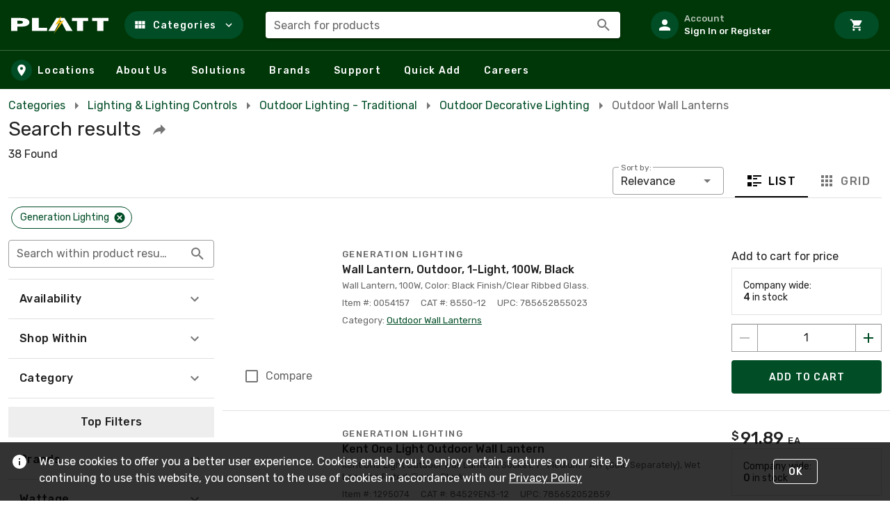

--- FILE ---
content_type: text/html; charset=utf-8
request_url: https://www.platt.com/s/outdoor-wall-lanterns?cat=q2i5fkwq&mfr=nrs9mx
body_size: 80059
content:
<!doctype html>
<html data-n-head-ssr lang="en" data-n-head="%7B%22lang%22:%7B%22ssr%22:%22en%22%7D%7D">
  <head >
    <meta data-n-head="ssr" charset="utf-8"><meta data-n-head="ssr" name="viewport" content="width=device-width, initial-scale=1"><meta data-n-head="ssr" http-equiv="X-UA-Compatible" content="IE=edge"><meta data-n-head="ssr" data-hid="description" name="description" content="Shop for Outdoor Wall Lanterns from Generation Lighting at Platt"><title>Search results :: PLATT ELECTRIC SUPPLY</title><link data-n-head="ssr" rel="preconnect" href="https://maps.gstatic.com"><link data-n-head="ssr" rel="preconnect" href="https://fonts.googleapis.com"><link data-n-head="ssr" rel="preconnect" href="https://maps.googleapis.com"><link data-n-head="ssr" rel="stylesheet" href="https://fonts.googleapis.com/css?family=Rubik:300,400,500,700,900&amp;display=swap"><link data-n-head="ssr" rel="stylesheet" href="https://fonts.googleapis.com/css2?family=Poppins:wght@300;400;500;700;900&amp;display=swap"><link data-n-head="ssr" rel="icon" type="image/x-icon" href="/platt-favicon.ico"><link data-n-head="ssr" data-hid="canonical" rel="canonical" href="https://www.platt.com/s/outdoor-wall-lanterns?cat=q2i5fkwq&amp;mfr=nrs9mx"><script data-n-head="ssr" data-hid="gtm-script">window['dataLayer']=[{"app_version":"v12.0.0","banner_code":"PLATT","user_id":null,"shop":{"accountType":"GUEST","accountFlags":["GUEST"],"accountKey":"CPGFC0E811A563A45CFB26A5246539A6084","accountAs400Customer":null,"accountEclipseShipTo":null,"hasProductSearchEnclosuresPilotAccess":false},"auth":{"deviceId":"fc0e811a563a45cfb26a5246539a6084","flags":[],"impSso":null,"webUserDbId":null},"searchContext":{},"searchFilters":{"searchFilters":[{"item_id":1,"item_name":"Page","item_variant":1,"item_list_id":"search_filters","item_list_name":"Search Filters","index":1},{"item_id":"Relevance","item_name":"Sort By","item_variant":"Relevance","item_list_id":"search_filters","item_list_name":"Search Filters","index":2},{"item_id":"list","item_name":"View As","item_variant":"list","item_list_id":"search_filters","item_list_name":"Search Filters","index":3},{"item_id":"nrs9mx","item_name":"Manufacturer","item_variant":"Generation Lighting","item_list_id":"search_filters","item_list_name":"Search Filters","index":4}]}},{"app_version":"v12.0.0","banner_code":"PLATT","user_id":null,"shop":{"accountType":"GUEST","accountFlags":["GUEST"],"accountKey":"CPGFC0E811A563A45CFB26A5246539A6084","accountAs400Customer":null,"accountEclipseShipTo":null,"hasProductSearchEnclosuresPilotAccess":false},"auth":{"deviceId":"fc0e811a563a45cfb26a5246539a6084","flags":[],"impSso":null,"webUserDbId":null},"searchContext":{},"searchFilters":{"searchFilters":[{"item_id":1,"item_name":"Page","item_variant":1,"item_list_id":"search_filters","item_list_name":"Search Filters","index":1},{"item_id":"Relevance","item_name":"Sort By","item_variant":"Relevance","item_list_id":"search_filters","item_list_name":"Search Filters","index":2},{"item_id":"list","item_name":"View As","item_variant":"list","item_list_id":"search_filters","item_list_name":"Search Filters","index":3},{"item_id":"nrs9mx","item_name":"Manufacturer","item_variant":"Generation Lighting","item_list_id":"search_filters","item_list_name":"Search Filters","index":4}]}},{"app_version":"v12.0.0","banner_code":"PLATT","user_id":null,"shop":{"accountType":"GUEST","accountFlags":["GUEST"],"accountKey":"CPGFC0E811A563A45CFB26A5246539A6084","accountAs400Customer":null,"accountEclipseShipTo":null,"hasProductSearchEnclosuresPilotAccess":false},"auth":{"deviceId":"fc0e811a563a45cfb26a5246539a6084","flags":[],"impSso":null,"webUserDbId":null},"searchContext":{},"searchFilters":{"searchFilters":[{"item_id":1,"item_name":"Page","item_variant":1,"item_list_id":"search_filters","item_list_name":"Search Filters","index":1},{"item_id":"Relevance","item_name":"Sort By","item_variant":"Relevance","item_list_id":"search_filters","item_list_name":"Search Filters","index":2},{"item_id":"list","item_name":"View As","item_variant":"list","item_list_id":"search_filters","item_list_name":"Search Filters","index":3},{"item_id":"nrs9mx","item_name":"Manufacturer","item_variant":"Generation Lighting","item_list_id":"search_filters","item_list_name":"Search Filters","index":4}]}}];if(!window._gtm_init){window._gtm_init=1;(function(w,n,d,m,e,p){w[d]=(w[d]==1||n[d]=='yes'||n[d]==1||n[m]==1||(w[e]&&w[e][p]&&w[e][p]()))?1:0})(window,navigator,'doNotTrack','msDoNotTrack','external','msTrackingProtectionEnabled');(function(w,d,s,l,x,y){w[x]={};w._gtm_inject=function(i){w[x][i]=1;w[l]=w[l]||[];w[l].push({'gtm.start':new Date().getTime(),event:'gtm.js'});var f=d.getElementsByTagName(s)[0],j=d.createElement(s);j.async=true;j.src='https://www.googletagmanager.com/gtm.js?id='+i;f.parentNode.insertBefore(j,f);}})(window,document,'script','dataLayer','_gtm_ids','_gtm_inject')};["GTM-TN53KDW&gtm_auth=oTCNQ2NLCp4AJLjDeLnSRA"].forEach(function(i){window._gtm_inject(i)})</script><script data-n-head="ssr" data-hid="breadcrumbsStructuredData" type="application/ld+json">{"@context":"https://schema.org","@type":"BreadcrumbList","name":"Platt","itemListElement":[{"@type":"ListItem","position":1,"name":"Categories","item":"https://www.platt.com/all-categories"},{"@type":"ListItem","position":2,"name":"Lighting & Lighting Controls","item":"https://www.platt.com/s/lighting-fixtures-controls?cat=1zi7fy"},{"@type":"ListItem","position":3,"name":"Outdoor Lighting - Traditional","item":"https://www.platt.com/s/outdoor-lighting-fixtures?cat=kqi3f26"},{"@type":"ListItem","position":4,"name":"Outdoor Decorative Lighting","item":"https://www.platt.com/s/outdoor-decorative-lighting-fixtures?cat=29ivft53"},{"@type":"ListItem","position":5,"name":"Wall Lanterns","item":"https://www.platt.com/s/outdoor-wall-lanterns?cat=q2i5fkwq"}]}</script><link rel="preload" href="https://sf.rexel-cdn.com/web/web-storefront/c9fe875.js" as="script"><link rel="preload" href="https://sf.rexel-cdn.com/web/web-storefront/e07eda0.js" as="script"><link rel="preload" href="https://sf.rexel-cdn.com/web/web-storefront/c09f361.js" as="script"><link rel="preload" href="https://sf.rexel-cdn.com/web/web-storefront/b695d6f.js" as="script"><link rel="preload" href="https://sf.rexel-cdn.com/web/web-storefront/d3c51bd.js" as="script"><link rel="preload" href="https://sf.rexel-cdn.com/web/web-storefront/15857ce.js" as="script"><link rel="preload" href="https://sf.rexel-cdn.com/web/web-storefront/6217817.js" as="script"><link rel="preload" href="https://sf.rexel-cdn.com/web/web-storefront/c0598ff.js" as="script"><style data-vue-ssr-id="e8f895e2:0 76dee772:0 31a4a8e9:0 2a09c415:0 c827a45e:0 79b28d8a:0 d725c64a:0 53c8e5d6:0 c77a9ee6:0 dcdcf85a:0 743340f4:0 626f06c8:0 71909ccf:0 e8da5ff0:0 a1f88d1e:0 20db2f8f:0 7a55fd79:0 7d1c6303:0 7daa178e:0 05173e0f:0 e21ac4ce:0 78a55a20:0 cde42e76:0 39a14035:0 3f868722:0 105e293e:0 a28d3a28:0 2bf30b20:0 d06fa27a:0 8db6583a:0 5c430222:0 43d0cb55:0 13bd9a1f:0 2a7ec928:0 3627537d:0 0f61d132:0 1069edb5:0 7b4fca2f:0 49345084:0 718da82e:0 60f8a5d4:0 24cb4b73:0 2f965817:0 0af98ee6:0 35f5de5c:0 670394d1:0 2fd6d1fe:0 bedff612:0 480b1eaa:0 93227e72:0 64648efc:0 07552734:0 487fe97c:0 31bb8757:0 7409d611:0 955a75aa:0 6269813a:0 data-v-c261e76a_0 4c8f75c0:0 203271c2:0 7d43a904:0 57e28f42:0 338f71c3:0 bd65a8e2:0 9d903a84:0 b51f74ae:0 5ef35ff1:0 d1ee7b8e:0 100cddb1:0 5aa8ee35:0 724bfa6a:0">.v-btn:not(.v-btn--outlined).accent,.v-btn:not(.v-btn--outlined).error,.v-btn:not(.v-btn--outlined).info,.v-btn:not(.v-btn--outlined).primary,.v-btn:not(.v-btn--outlined).secondary,.v-btn:not(.v-btn--outlined).success,.v-btn:not(.v-btn--outlined).warning{color:#fff}.theme--light.v-btn{color:rgba(0,0,0,.87)}.theme--light.v-btn.v-btn--disabled,.theme--light.v-btn.v-btn--disabled .v-btn__loading,.theme--light.v-btn.v-btn--disabled .v-icon{color:rgba(0,0,0,.26)!important}.theme--light.v-btn.v-btn--disabled.v-btn--has-bg{background-color:rgba(0,0,0,.12)!important}.theme--light.v-btn.v-btn--has-bg{background-color:#f5f5f5}.theme--light.v-btn.v-btn--outlined.v-btn--text{border-color:rgba(0,0,0,.12)}.theme--light.v-btn.v-btn--icon{color:rgba(0,0,0,.54)}.theme--light.v-btn:hover:before{opacity:.08}.theme--light.v-btn:focus:before{opacity:.24}.theme--light.v-btn--active:before,.theme--light.v-btn--active:hover:before{opacity:.18}.theme--light.v-btn--active:focus:before{opacity:.16}.theme--dark.v-btn{color:#fff}.theme--dark.v-btn.v-btn--disabled,.theme--dark.v-btn.v-btn--disabled .v-btn__loading,.theme--dark.v-btn.v-btn--disabled .v-icon{color:hsla(0,0%,100%,.3)!important}.theme--dark.v-btn.v-btn--disabled.v-btn--has-bg{background-color:hsla(0,0%,100%,.12)!important}.theme--dark.v-btn.v-btn--has-bg{background-color:#272727}.theme--dark.v-btn.v-btn--outlined.v-btn--text{border-color:hsla(0,0%,100%,.12)}.theme--dark.v-btn.v-btn--icon{color:#fff}.theme--dark.v-btn:hover:before{opacity:.08}.theme--dark.v-btn:focus:before{opacity:.24}.theme--dark.v-btn--active:before,.theme--dark.v-btn--active:hover:before{opacity:.18}.theme--dark.v-btn--active:focus:before{opacity:.32}.v-btn{align-items:center;border-radius:4px;display:inline-flex;flex:0 0 auto;font-weight:500;justify-content:center;letter-spacing:.0892857143em;outline:0;position:relative;-webkit-text-decoration:none;text-decoration:none;text-indent:.0892857143em;text-transform:uppercase;transition-duration:.28s;transition-property:box-shadow,transform,opacity;transition-timing-function:cubic-bezier(.4,0,.2,1);-webkit-user-select:none;-moz-user-select:none;user-select:none;vertical-align:middle;white-space:nowrap}.v-btn.v-size--x-small{font-size:.625rem}.v-btn.v-size--small{font-size:.75rem}.v-btn.v-size--default,.v-btn.v-size--large{font-size:.875rem}.v-btn.v-size--x-large{font-size:1rem}.v-btn:before{background-color:currentColor;border-radius:inherit;bottom:0;color:inherit;content:"";left:0;opacity:0;pointer-events:none;position:absolute;right:0;top:0;transition:opacity .2s cubic-bezier(.4,0,.6,1)}.v-btn:not(.v-btn--round).v-size--x-small{height:20px;min-width:36px;padding:0 8.8888888889px}.v-btn:not(.v-btn--round).v-size--small{height:28px;min-width:50px;padding:0 12.4444444444px}.v-btn:not(.v-btn--round).v-size--default{height:36px;min-width:64px;padding:0 16px}.v-btn:not(.v-btn--round).v-size--large{height:44px;min-width:78px;padding:0 19.5555555556px}.v-btn:not(.v-btn--round).v-size--x-large{height:52px;min-width:92px;padding:0 23.1111111111px}.v-btn>.v-btn__content .v-icon{color:inherit}.v-btn__content{align-items:center;color:inherit;display:flex;flex:1 0 auto;justify-content:inherit;line-height:normal;position:relative;transition:inherit;transition-property:opacity}.v-btn__content .v-icon.v-icon--left,.v-btn__content .v-icon.v-icon--right{font-size:18px;height:18px;width:18px}.v-application--is-ltr .v-btn__content .v-icon--left{margin-left:-4px;margin-right:8px}.v-application--is-ltr .v-btn__content .v-icon--right,.v-application--is-rtl .v-btn__content .v-icon--left{margin-left:8px;margin-right:-4px}.v-application--is-rtl .v-btn__content .v-icon--right{margin-left:-4px;margin-right:8px}.v-btn__loader{align-items:center;display:flex;height:100%;justify-content:center;left:0;position:absolute;top:0;width:100%}.v-btn--absolute.v-btn--right,.v-btn--fixed.v-btn--right{right:16px}.v-btn--absolute.v-btn--left,.v-btn--fixed.v-btn--left{left:16px}.v-btn--absolute.v-btn--top,.v-btn--fixed.v-btn--top{top:16px}.v-btn--absolute.v-btn--bottom,.v-btn--fixed.v-btn--bottom{bottom:16px}.v-btn--absolute{position:absolute}.v-btn--fixed{position:fixed}.v-btn--block{display:flex;flex:1 0 auto;max-width:none;min-width:100%!important}.v-btn--is-elevated{box-shadow:0 3px 1px -2px rgba(0,0,0,.2),0 2px 2px 0 rgba(0,0,0,.14),0 1px 5px 0 rgba(0,0,0,.12)}.v-btn--is-elevated:after{box-shadow:0 2px 4px -1px rgba(0,0,0,.2),0 4px 5px 0 rgba(0,0,0,.14),0 1px 10px 0 rgba(0,0,0,.12)}.v-btn--is-elevated:active{box-shadow:0 5px 5px -3px rgba(0,0,0,.2),0 8px 10px 1px rgba(0,0,0,.14),0 3px 14px 2px rgba(0,0,0,.12)}.v-btn--is-elevated.v-btn--fab{box-shadow:0 3px 5px -1px rgba(0,0,0,.2),0 6px 10px 0 rgba(0,0,0,.14),0 1px 18px 0 rgba(0,0,0,.12)}.v-btn--is-elevated.v-btn--fab:after{box-shadow:0 5px 5px -3px rgba(0,0,0,.2),0 8px 10px 1px rgba(0,0,0,.14),0 3px 14px 2px rgba(0,0,0,.12)}.v-btn--is-elevated.v-btn--fab:active{box-shadow:0 7px 8px -4px rgba(0,0,0,.2),0 12px 17px 2px rgba(0,0,0,.14),0 5px 22px 4px rgba(0,0,0,.12)}.v-btn--disabled{pointer-events:none}.v-btn--fab,.v-btn--icon{min-height:0;min-width:0;padding:0}.v-btn--fab.v-size--x-small .v-icon,.v-btn--icon.v-size--x-small .v-icon{font-size:18px;height:18px;width:18px}.v-btn--fab.v-size--default .v-icon,.v-btn--fab.v-size--small .v-icon,.v-btn--icon.v-size--default .v-icon,.v-btn--icon.v-size--small .v-icon{font-size:24px;height:24px;width:24px}.v-btn--fab.v-size--large .v-icon,.v-btn--icon.v-size--large .v-icon{font-size:28px;height:28px;width:28px}.v-btn--fab.v-size--x-large .v-icon,.v-btn--icon.v-size--x-large .v-icon{font-size:32px;height:32px;width:32px}.v-btn--icon.v-size--x-small{height:20px;width:20px}.v-btn--icon.v-size--small{height:28px;width:28px}.v-btn--icon.v-size--default{height:36px;width:36px}.v-btn--icon.v-size--large{height:44px;width:44px}.v-btn--icon.v-size--x-large{height:52px;width:52px}.v-btn--fab.v-btn--absolute,.v-btn--fab.v-btn--fixed{z-index:4}.v-btn--fab.v-size--x-small{height:32px;width:32px}.v-btn--fab.v-size--x-small.v-btn--absolute.v-btn--bottom{bottom:-16px}.v-btn--fab.v-size--x-small.v-btn--absolute.v-btn--top{top:-16px}.v-btn--fab.v-size--small{height:40px;width:40px}.v-btn--fab.v-size--small.v-btn--absolute.v-btn--bottom{bottom:-20px}.v-btn--fab.v-size--small.v-btn--absolute.v-btn--top{top:-20px}.v-btn--fab.v-size--default{height:56px;width:56px}.v-btn--fab.v-size--default.v-btn--absolute.v-btn--bottom{bottom:-28px}.v-btn--fab.v-size--default.v-btn--absolute.v-btn--top{top:-28px}.v-btn--fab.v-size--large{height:64px;width:64px}.v-btn--fab.v-size--large.v-btn--absolute.v-btn--bottom{bottom:-32px}.v-btn--fab.v-size--large.v-btn--absolute.v-btn--top{top:-32px}.v-btn--fab.v-size--x-large{height:72px;width:72px}.v-btn--fab.v-size--x-large.v-btn--absolute.v-btn--bottom{bottom:-36px}.v-btn--fab.v-size--x-large.v-btn--absolute.v-btn--top{top:-36px}.v-btn--loading{pointer-events:none;transition:none}.v-btn--loading .v-btn__content{opacity:0}.v-btn--outlined{border:thin solid}.v-btn--plain:before{display:none}.v-btn--plain:not(.v-btn--active):not(.v-btn--loading):not(:focus):not(:hover) .v-btn__content{opacity:.62}.v-btn--round{border-radius:50%}.v-btn--rounded{border-radius:28px}.v-btn--tile{border-radius:0}
.theme--light.v-sheet{background-color:#fff;border-color:#fff;color:rgba(0,0,0,.87)}.theme--light.v-sheet--outlined{border:thin solid rgba(0,0,0,.12)}.theme--dark.v-sheet{background-color:#1e1e1e;border-color:#1e1e1e;color:#fff}.theme--dark.v-sheet--outlined{border:thin solid hsla(0,0%,100%,.12)}.v-sheet{border-radius:0}.v-sheet:not(.v-sheet--outlined){box-shadow:0 0 0 0 rgba(0,0,0,.2),0 0 0 0 rgba(0,0,0,.14),0 0 0 0 rgba(0,0,0,.12)}.v-sheet.v-sheet--shaped{border-radius:16px 0}
@keyframes v-shake{59%{margin-left:0}60%,80%{margin-left:2px}70%,90%{margin-left:-2px}}.v-application .black{background-color:#000!important;border-color:#000!important}.v-application .black--text{caret-color:#000!important;color:#000!important}.v-application .white{background-color:#fff!important;border-color:#fff!important}.v-application .white--text{caret-color:#fff!important;color:#fff!important}.v-application .transparent{background-color:transparent!important;border-color:transparent!important}.v-application .transparent--text{caret-color:transparent!important;color:transparent!important}.v-application .red{background-color:#f44336!important;border-color:#f44336!important}.v-application .red--text{caret-color:#f44336!important;color:#f44336!important}.v-application .red.lighten-5{background-color:#ffebee!important;border-color:#ffebee!important}.v-application .red--text.text--lighten-5{caret-color:#ffebee!important;color:#ffebee!important}.v-application .red.lighten-4{background-color:#ffcdd2!important;border-color:#ffcdd2!important}.v-application .red--text.text--lighten-4{caret-color:#ffcdd2!important;color:#ffcdd2!important}.v-application .red.lighten-3{background-color:#ef9a9a!important;border-color:#ef9a9a!important}.v-application .red--text.text--lighten-3{caret-color:#ef9a9a!important;color:#ef9a9a!important}.v-application .red.lighten-2{background-color:#e57373!important;border-color:#e57373!important}.v-application .red--text.text--lighten-2{caret-color:#e57373!important;color:#e57373!important}.v-application .red.lighten-1{background-color:#ef5350!important;border-color:#ef5350!important}.v-application .red--text.text--lighten-1{caret-color:#ef5350!important;color:#ef5350!important}.v-application .red.darken-1{background-color:#e53935!important;border-color:#e53935!important}.v-application .red--text.text--darken-1{caret-color:#e53935!important;color:#e53935!important}.v-application .red.darken-2{background-color:#d32f2f!important;border-color:#d32f2f!important}.v-application .red--text.text--darken-2{caret-color:#d32f2f!important;color:#d32f2f!important}.v-application .red.darken-3{background-color:#c62828!important;border-color:#c62828!important}.v-application .red--text.text--darken-3{caret-color:#c62828!important;color:#c62828!important}.v-application .red.darken-4{background-color:#b71c1c!important;border-color:#b71c1c!important}.v-application .red--text.text--darken-4{caret-color:#b71c1c!important;color:#b71c1c!important}.v-application .red.accent-1{background-color:#ff8a80!important;border-color:#ff8a80!important}.v-application .red--text.text--accent-1{caret-color:#ff8a80!important;color:#ff8a80!important}.v-application .red.accent-2{background-color:#ff5252!important;border-color:#ff5252!important}.v-application .red--text.text--accent-2{caret-color:#ff5252!important;color:#ff5252!important}.v-application .red.accent-3{background-color:#ff1744!important;border-color:#ff1744!important}.v-application .red--text.text--accent-3{caret-color:#ff1744!important;color:#ff1744!important}.v-application .red.accent-4{background-color:#d50000!important;border-color:#d50000!important}.v-application .red--text.text--accent-4{caret-color:#d50000!important;color:#d50000!important}.v-application .pink{background-color:#e91e63!important;border-color:#e91e63!important}.v-application .pink--text{caret-color:#e91e63!important;color:#e91e63!important}.v-application .pink.lighten-5{background-color:#fce4ec!important;border-color:#fce4ec!important}.v-application .pink--text.text--lighten-5{caret-color:#fce4ec!important;color:#fce4ec!important}.v-application .pink.lighten-4{background-color:#f8bbd0!important;border-color:#f8bbd0!important}.v-application .pink--text.text--lighten-4{caret-color:#f8bbd0!important;color:#f8bbd0!important}.v-application .pink.lighten-3{background-color:#f48fb1!important;border-color:#f48fb1!important}.v-application .pink--text.text--lighten-3{caret-color:#f48fb1!important;color:#f48fb1!important}.v-application .pink.lighten-2{background-color:#f06292!important;border-color:#f06292!important}.v-application .pink--text.text--lighten-2{caret-color:#f06292!important;color:#f06292!important}.v-application .pink.lighten-1{background-color:#ec407a!important;border-color:#ec407a!important}.v-application .pink--text.text--lighten-1{caret-color:#ec407a!important;color:#ec407a!important}.v-application .pink.darken-1{background-color:#d81b60!important;border-color:#d81b60!important}.v-application .pink--text.text--darken-1{caret-color:#d81b60!important;color:#d81b60!important}.v-application .pink.darken-2{background-color:#c2185b!important;border-color:#c2185b!important}.v-application .pink--text.text--darken-2{caret-color:#c2185b!important;color:#c2185b!important}.v-application .pink.darken-3{background-color:#ad1457!important;border-color:#ad1457!important}.v-application .pink--text.text--darken-3{caret-color:#ad1457!important;color:#ad1457!important}.v-application .pink.darken-4{background-color:#880e4f!important;border-color:#880e4f!important}.v-application .pink--text.text--darken-4{caret-color:#880e4f!important;color:#880e4f!important}.v-application .pink.accent-1{background-color:#ff80ab!important;border-color:#ff80ab!important}.v-application .pink--text.text--accent-1{caret-color:#ff80ab!important;color:#ff80ab!important}.v-application .pink.accent-2{background-color:#ff4081!important;border-color:#ff4081!important}.v-application .pink--text.text--accent-2{caret-color:#ff4081!important;color:#ff4081!important}.v-application .pink.accent-3{background-color:#f50057!important;border-color:#f50057!important}.v-application .pink--text.text--accent-3{caret-color:#f50057!important;color:#f50057!important}.v-application .pink.accent-4{background-color:#c51162!important;border-color:#c51162!important}.v-application .pink--text.text--accent-4{caret-color:#c51162!important;color:#c51162!important}.v-application .purple{background-color:#9c27b0!important;border-color:#9c27b0!important}.v-application .purple--text{caret-color:#9c27b0!important;color:#9c27b0!important}.v-application .purple.lighten-5{background-color:#f3e5f5!important;border-color:#f3e5f5!important}.v-application .purple--text.text--lighten-5{caret-color:#f3e5f5!important;color:#f3e5f5!important}.v-application .purple.lighten-4{background-color:#e1bee7!important;border-color:#e1bee7!important}.v-application .purple--text.text--lighten-4{caret-color:#e1bee7!important;color:#e1bee7!important}.v-application .purple.lighten-3{background-color:#ce93d8!important;border-color:#ce93d8!important}.v-application .purple--text.text--lighten-3{caret-color:#ce93d8!important;color:#ce93d8!important}.v-application .purple.lighten-2{background-color:#ba68c8!important;border-color:#ba68c8!important}.v-application .purple--text.text--lighten-2{caret-color:#ba68c8!important;color:#ba68c8!important}.v-application .purple.lighten-1{background-color:#ab47bc!important;border-color:#ab47bc!important}.v-application .purple--text.text--lighten-1{caret-color:#ab47bc!important;color:#ab47bc!important}.v-application .purple.darken-1{background-color:#8e24aa!important;border-color:#8e24aa!important}.v-application .purple--text.text--darken-1{caret-color:#8e24aa!important;color:#8e24aa!important}.v-application .purple.darken-2{background-color:#7b1fa2!important;border-color:#7b1fa2!important}.v-application .purple--text.text--darken-2{caret-color:#7b1fa2!important;color:#7b1fa2!important}.v-application .purple.darken-3{background-color:#6a1b9a!important;border-color:#6a1b9a!important}.v-application .purple--text.text--darken-3{caret-color:#6a1b9a!important;color:#6a1b9a!important}.v-application .purple.darken-4{background-color:#4a148c!important;border-color:#4a148c!important}.v-application .purple--text.text--darken-4{caret-color:#4a148c!important;color:#4a148c!important}.v-application .purple.accent-1{background-color:#ea80fc!important;border-color:#ea80fc!important}.v-application .purple--text.text--accent-1{caret-color:#ea80fc!important;color:#ea80fc!important}.v-application .purple.accent-2{background-color:#e040fb!important;border-color:#e040fb!important}.v-application .purple--text.text--accent-2{caret-color:#e040fb!important;color:#e040fb!important}.v-application .purple.accent-3{background-color:#d500f9!important;border-color:#d500f9!important}.v-application .purple--text.text--accent-3{caret-color:#d500f9!important;color:#d500f9!important}.v-application .purple.accent-4{background-color:#a0f!important;border-color:#a0f!important}.v-application .purple--text.text--accent-4{caret-color:#a0f!important;color:#a0f!important}.v-application .deep-purple{background-color:#673ab7!important;border-color:#673ab7!important}.v-application .deep-purple--text{caret-color:#673ab7!important;color:#673ab7!important}.v-application .deep-purple.lighten-5{background-color:#ede7f6!important;border-color:#ede7f6!important}.v-application .deep-purple--text.text--lighten-5{caret-color:#ede7f6!important;color:#ede7f6!important}.v-application .deep-purple.lighten-4{background-color:#d1c4e9!important;border-color:#d1c4e9!important}.v-application .deep-purple--text.text--lighten-4{caret-color:#d1c4e9!important;color:#d1c4e9!important}.v-application .deep-purple.lighten-3{background-color:#b39ddb!important;border-color:#b39ddb!important}.v-application .deep-purple--text.text--lighten-3{caret-color:#b39ddb!important;color:#b39ddb!important}.v-application .deep-purple.lighten-2{background-color:#9575cd!important;border-color:#9575cd!important}.v-application .deep-purple--text.text--lighten-2{caret-color:#9575cd!important;color:#9575cd!important}.v-application .deep-purple.lighten-1{background-color:#7e57c2!important;border-color:#7e57c2!important}.v-application .deep-purple--text.text--lighten-1{caret-color:#7e57c2!important;color:#7e57c2!important}.v-application .deep-purple.darken-1{background-color:#5e35b1!important;border-color:#5e35b1!important}.v-application .deep-purple--text.text--darken-1{caret-color:#5e35b1!important;color:#5e35b1!important}.v-application .deep-purple.darken-2{background-color:#512da8!important;border-color:#512da8!important}.v-application .deep-purple--text.text--darken-2{caret-color:#512da8!important;color:#512da8!important}.v-application .deep-purple.darken-3{background-color:#4527a0!important;border-color:#4527a0!important}.v-application .deep-purple--text.text--darken-3{caret-color:#4527a0!important;color:#4527a0!important}.v-application .deep-purple.darken-4{background-color:#311b92!important;border-color:#311b92!important}.v-application .deep-purple--text.text--darken-4{caret-color:#311b92!important;color:#311b92!important}.v-application .deep-purple.accent-1{background-color:#b388ff!important;border-color:#b388ff!important}.v-application .deep-purple--text.text--accent-1{caret-color:#b388ff!important;color:#b388ff!important}.v-application .deep-purple.accent-2{background-color:#7c4dff!important;border-color:#7c4dff!important}.v-application .deep-purple--text.text--accent-2{caret-color:#7c4dff!important;color:#7c4dff!important}.v-application .deep-purple.accent-3{background-color:#651fff!important;border-color:#651fff!important}.v-application .deep-purple--text.text--accent-3{caret-color:#651fff!important;color:#651fff!important}.v-application .deep-purple.accent-4{background-color:#6200ea!important;border-color:#6200ea!important}.v-application .deep-purple--text.text--accent-4{caret-color:#6200ea!important;color:#6200ea!important}.v-application .indigo{background-color:#3f51b5!important;border-color:#3f51b5!important}.v-application .indigo--text{caret-color:#3f51b5!important;color:#3f51b5!important}.v-application .indigo.lighten-5{background-color:#e8eaf6!important;border-color:#e8eaf6!important}.v-application .indigo--text.text--lighten-5{caret-color:#e8eaf6!important;color:#e8eaf6!important}.v-application .indigo.lighten-4{background-color:#c5cae9!important;border-color:#c5cae9!important}.v-application .indigo--text.text--lighten-4{caret-color:#c5cae9!important;color:#c5cae9!important}.v-application .indigo.lighten-3{background-color:#9fa8da!important;border-color:#9fa8da!important}.v-application .indigo--text.text--lighten-3{caret-color:#9fa8da!important;color:#9fa8da!important}.v-application .indigo.lighten-2{background-color:#7986cb!important;border-color:#7986cb!important}.v-application .indigo--text.text--lighten-2{caret-color:#7986cb!important;color:#7986cb!important}.v-application .indigo.lighten-1{background-color:#5c6bc0!important;border-color:#5c6bc0!important}.v-application .indigo--text.text--lighten-1{caret-color:#5c6bc0!important;color:#5c6bc0!important}.v-application .indigo.darken-1{background-color:#3949ab!important;border-color:#3949ab!important}.v-application .indigo--text.text--darken-1{caret-color:#3949ab!important;color:#3949ab!important}.v-application .indigo.darken-2{background-color:#303f9f!important;border-color:#303f9f!important}.v-application .indigo--text.text--darken-2{caret-color:#303f9f!important;color:#303f9f!important}.v-application .indigo.darken-3{background-color:#283593!important;border-color:#283593!important}.v-application .indigo--text.text--darken-3{caret-color:#283593!important;color:#283593!important}.v-application .indigo.darken-4{background-color:#1a237e!important;border-color:#1a237e!important}.v-application .indigo--text.text--darken-4{caret-color:#1a237e!important;color:#1a237e!important}.v-application .indigo.accent-1{background-color:#8c9eff!important;border-color:#8c9eff!important}.v-application .indigo--text.text--accent-1{caret-color:#8c9eff!important;color:#8c9eff!important}.v-application .indigo.accent-2{background-color:#536dfe!important;border-color:#536dfe!important}.v-application .indigo--text.text--accent-2{caret-color:#536dfe!important;color:#536dfe!important}.v-application .indigo.accent-3{background-color:#3d5afe!important;border-color:#3d5afe!important}.v-application .indigo--text.text--accent-3{caret-color:#3d5afe!important;color:#3d5afe!important}.v-application .indigo.accent-4{background-color:#304ffe!important;border-color:#304ffe!important}.v-application .indigo--text.text--accent-4{caret-color:#304ffe!important;color:#304ffe!important}.v-application .blue{background-color:#2196f3!important;border-color:#2196f3!important}.v-application .blue--text{caret-color:#2196f3!important;color:#2196f3!important}.v-application .blue.lighten-5{background-color:#e3f2fd!important;border-color:#e3f2fd!important}.v-application .blue--text.text--lighten-5{caret-color:#e3f2fd!important;color:#e3f2fd!important}.v-application .blue.lighten-4{background-color:#bbdefb!important;border-color:#bbdefb!important}.v-application .blue--text.text--lighten-4{caret-color:#bbdefb!important;color:#bbdefb!important}.v-application .blue.lighten-3{background-color:#90caf9!important;border-color:#90caf9!important}.v-application .blue--text.text--lighten-3{caret-color:#90caf9!important;color:#90caf9!important}.v-application .blue.lighten-2{background-color:#64b5f6!important;border-color:#64b5f6!important}.v-application .blue--text.text--lighten-2{caret-color:#64b5f6!important;color:#64b5f6!important}.v-application .blue.lighten-1{background-color:#42a5f5!important;border-color:#42a5f5!important}.v-application .blue--text.text--lighten-1{caret-color:#42a5f5!important;color:#42a5f5!important}.v-application .blue.darken-1{background-color:#1e88e5!important;border-color:#1e88e5!important}.v-application .blue--text.text--darken-1{caret-color:#1e88e5!important;color:#1e88e5!important}.v-application .blue.darken-2{background-color:#1976d2!important;border-color:#1976d2!important}.v-application .blue--text.text--darken-2{caret-color:#1976d2!important;color:#1976d2!important}.v-application .blue.darken-3{background-color:#1565c0!important;border-color:#1565c0!important}.v-application .blue--text.text--darken-3{caret-color:#1565c0!important;color:#1565c0!important}.v-application .blue.darken-4{background-color:#0d47a1!important;border-color:#0d47a1!important}.v-application .blue--text.text--darken-4{caret-color:#0d47a1!important;color:#0d47a1!important}.v-application .blue.accent-1{background-color:#82b1ff!important;border-color:#82b1ff!important}.v-application .blue--text.text--accent-1{caret-color:#82b1ff!important;color:#82b1ff!important}.v-application .blue.accent-2{background-color:#448aff!important;border-color:#448aff!important}.v-application .blue--text.text--accent-2{caret-color:#448aff!important;color:#448aff!important}.v-application .blue.accent-3{background-color:#2979ff!important;border-color:#2979ff!important}.v-application .blue--text.text--accent-3{caret-color:#2979ff!important;color:#2979ff!important}.v-application .blue.accent-4{background-color:#2962ff!important;border-color:#2962ff!important}.v-application .blue--text.text--accent-4{caret-color:#2962ff!important;color:#2962ff!important}.v-application .light-blue{background-color:#03a9f4!important;border-color:#03a9f4!important}.v-application .light-blue--text{caret-color:#03a9f4!important;color:#03a9f4!important}.v-application .light-blue.lighten-5{background-color:#e1f5fe!important;border-color:#e1f5fe!important}.v-application .light-blue--text.text--lighten-5{caret-color:#e1f5fe!important;color:#e1f5fe!important}.v-application .light-blue.lighten-4{background-color:#b3e5fc!important;border-color:#b3e5fc!important}.v-application .light-blue--text.text--lighten-4{caret-color:#b3e5fc!important;color:#b3e5fc!important}.v-application .light-blue.lighten-3{background-color:#81d4fa!important;border-color:#81d4fa!important}.v-application .light-blue--text.text--lighten-3{caret-color:#81d4fa!important;color:#81d4fa!important}.v-application .light-blue.lighten-2{background-color:#4fc3f7!important;border-color:#4fc3f7!important}.v-application .light-blue--text.text--lighten-2{caret-color:#4fc3f7!important;color:#4fc3f7!important}.v-application .light-blue.lighten-1{background-color:#29b6f6!important;border-color:#29b6f6!important}.v-application .light-blue--text.text--lighten-1{caret-color:#29b6f6!important;color:#29b6f6!important}.v-application .light-blue.darken-1{background-color:#039be5!important;border-color:#039be5!important}.v-application .light-blue--text.text--darken-1{caret-color:#039be5!important;color:#039be5!important}.v-application .light-blue.darken-2{background-color:#0288d1!important;border-color:#0288d1!important}.v-application .light-blue--text.text--darken-2{caret-color:#0288d1!important;color:#0288d1!important}.v-application .light-blue.darken-3{background-color:#0277bd!important;border-color:#0277bd!important}.v-application .light-blue--text.text--darken-3{caret-color:#0277bd!important;color:#0277bd!important}.v-application .light-blue.darken-4{background-color:#01579b!important;border-color:#01579b!important}.v-application .light-blue--text.text--darken-4{caret-color:#01579b!important;color:#01579b!important}.v-application .light-blue.accent-1{background-color:#80d8ff!important;border-color:#80d8ff!important}.v-application .light-blue--text.text--accent-1{caret-color:#80d8ff!important;color:#80d8ff!important}.v-application .light-blue.accent-2{background-color:#40c4ff!important;border-color:#40c4ff!important}.v-application .light-blue--text.text--accent-2{caret-color:#40c4ff!important;color:#40c4ff!important}.v-application .light-blue.accent-3{background-color:#00b0ff!important;border-color:#00b0ff!important}.v-application .light-blue--text.text--accent-3{caret-color:#00b0ff!important;color:#00b0ff!important}.v-application .light-blue.accent-4{background-color:#0091ea!important;border-color:#0091ea!important}.v-application .light-blue--text.text--accent-4{caret-color:#0091ea!important;color:#0091ea!important}.v-application .cyan{background-color:#00bcd4!important;border-color:#00bcd4!important}.v-application .cyan--text{caret-color:#00bcd4!important;color:#00bcd4!important}.v-application .cyan.lighten-5{background-color:#e0f7fa!important;border-color:#e0f7fa!important}.v-application .cyan--text.text--lighten-5{caret-color:#e0f7fa!important;color:#e0f7fa!important}.v-application .cyan.lighten-4{background-color:#b2ebf2!important;border-color:#b2ebf2!important}.v-application .cyan--text.text--lighten-4{caret-color:#b2ebf2!important;color:#b2ebf2!important}.v-application .cyan.lighten-3{background-color:#80deea!important;border-color:#80deea!important}.v-application .cyan--text.text--lighten-3{caret-color:#80deea!important;color:#80deea!important}.v-application .cyan.lighten-2{background-color:#4dd0e1!important;border-color:#4dd0e1!important}.v-application .cyan--text.text--lighten-2{caret-color:#4dd0e1!important;color:#4dd0e1!important}.v-application .cyan.lighten-1{background-color:#26c6da!important;border-color:#26c6da!important}.v-application .cyan--text.text--lighten-1{caret-color:#26c6da!important;color:#26c6da!important}.v-application .cyan.darken-1{background-color:#00acc1!important;border-color:#00acc1!important}.v-application .cyan--text.text--darken-1{caret-color:#00acc1!important;color:#00acc1!important}.v-application .cyan.darken-2{background-color:#0097a7!important;border-color:#0097a7!important}.v-application .cyan--text.text--darken-2{caret-color:#0097a7!important;color:#0097a7!important}.v-application .cyan.darken-3{background-color:#00838f!important;border-color:#00838f!important}.v-application .cyan--text.text--darken-3{caret-color:#00838f!important;color:#00838f!important}.v-application .cyan.darken-4{background-color:#006064!important;border-color:#006064!important}.v-application .cyan--text.text--darken-4{caret-color:#006064!important;color:#006064!important}.v-application .cyan.accent-1{background-color:#84ffff!important;border-color:#84ffff!important}.v-application .cyan--text.text--accent-1{caret-color:#84ffff!important;color:#84ffff!important}.v-application .cyan.accent-2{background-color:#18ffff!important;border-color:#18ffff!important}.v-application .cyan--text.text--accent-2{caret-color:#18ffff!important;color:#18ffff!important}.v-application .cyan.accent-3{background-color:#00e5ff!important;border-color:#00e5ff!important}.v-application .cyan--text.text--accent-3{caret-color:#00e5ff!important;color:#00e5ff!important}.v-application .cyan.accent-4{background-color:#00b8d4!important;border-color:#00b8d4!important}.v-application .cyan--text.text--accent-4{caret-color:#00b8d4!important;color:#00b8d4!important}.v-application .teal{background-color:#009688!important;border-color:#009688!important}.v-application .teal--text{caret-color:#009688!important;color:#009688!important}.v-application .teal.lighten-5{background-color:#e0f2f1!important;border-color:#e0f2f1!important}.v-application .teal--text.text--lighten-5{caret-color:#e0f2f1!important;color:#e0f2f1!important}.v-application .teal.lighten-4{background-color:#b2dfdb!important;border-color:#b2dfdb!important}.v-application .teal--text.text--lighten-4{caret-color:#b2dfdb!important;color:#b2dfdb!important}.v-application .teal.lighten-3{background-color:#80cbc4!important;border-color:#80cbc4!important}.v-application .teal--text.text--lighten-3{caret-color:#80cbc4!important;color:#80cbc4!important}.v-application .teal.lighten-2{background-color:#4db6ac!important;border-color:#4db6ac!important}.v-application .teal--text.text--lighten-2{caret-color:#4db6ac!important;color:#4db6ac!important}.v-application .teal.lighten-1{background-color:#26a69a!important;border-color:#26a69a!important}.v-application .teal--text.text--lighten-1{caret-color:#26a69a!important;color:#26a69a!important}.v-application .teal.darken-1{background-color:#00897b!important;border-color:#00897b!important}.v-application .teal--text.text--darken-1{caret-color:#00897b!important;color:#00897b!important}.v-application .teal.darken-2{background-color:#00796b!important;border-color:#00796b!important}.v-application .teal--text.text--darken-2{caret-color:#00796b!important;color:#00796b!important}.v-application .teal.darken-3{background-color:#00695c!important;border-color:#00695c!important}.v-application .teal--text.text--darken-3{caret-color:#00695c!important;color:#00695c!important}.v-application .teal.darken-4{background-color:#004d40!important;border-color:#004d40!important}.v-application .teal--text.text--darken-4{caret-color:#004d40!important;color:#004d40!important}.v-application .teal.accent-1{background-color:#a7ffeb!important;border-color:#a7ffeb!important}.v-application .teal--text.text--accent-1{caret-color:#a7ffeb!important;color:#a7ffeb!important}.v-application .teal.accent-2{background-color:#64ffda!important;border-color:#64ffda!important}.v-application .teal--text.text--accent-2{caret-color:#64ffda!important;color:#64ffda!important}.v-application .teal.accent-3{background-color:#1de9b6!important;border-color:#1de9b6!important}.v-application .teal--text.text--accent-3{caret-color:#1de9b6!important;color:#1de9b6!important}.v-application .teal.accent-4{background-color:#00bfa5!important;border-color:#00bfa5!important}.v-application .teal--text.text--accent-4{caret-color:#00bfa5!important;color:#00bfa5!important}.v-application .green{background-color:#4caf50!important;border-color:#4caf50!important}.v-application .green--text{caret-color:#4caf50!important;color:#4caf50!important}.v-application .green.lighten-5{background-color:#e8f5e9!important;border-color:#e8f5e9!important}.v-application .green--text.text--lighten-5{caret-color:#e8f5e9!important;color:#e8f5e9!important}.v-application .green.lighten-4{background-color:#c8e6c9!important;border-color:#c8e6c9!important}.v-application .green--text.text--lighten-4{caret-color:#c8e6c9!important;color:#c8e6c9!important}.v-application .green.lighten-3{background-color:#a5d6a7!important;border-color:#a5d6a7!important}.v-application .green--text.text--lighten-3{caret-color:#a5d6a7!important;color:#a5d6a7!important}.v-application .green.lighten-2{background-color:#81c784!important;border-color:#81c784!important}.v-application .green--text.text--lighten-2{caret-color:#81c784!important;color:#81c784!important}.v-application .green.lighten-1{background-color:#66bb6a!important;border-color:#66bb6a!important}.v-application .green--text.text--lighten-1{caret-color:#66bb6a!important;color:#66bb6a!important}.v-application .green.darken-1{background-color:#43a047!important;border-color:#43a047!important}.v-application .green--text.text--darken-1{caret-color:#43a047!important;color:#43a047!important}.v-application .green.darken-2{background-color:#388e3c!important;border-color:#388e3c!important}.v-application .green--text.text--darken-2{caret-color:#388e3c!important;color:#388e3c!important}.v-application .green.darken-3{background-color:#2e7d32!important;border-color:#2e7d32!important}.v-application .green--text.text--darken-3{caret-color:#2e7d32!important;color:#2e7d32!important}.v-application .green.darken-4{background-color:#1b5e20!important;border-color:#1b5e20!important}.v-application .green--text.text--darken-4{caret-color:#1b5e20!important;color:#1b5e20!important}.v-application .green.accent-1{background-color:#b9f6ca!important;border-color:#b9f6ca!important}.v-application .green--text.text--accent-1{caret-color:#b9f6ca!important;color:#b9f6ca!important}.v-application .green.accent-2{background-color:#69f0ae!important;border-color:#69f0ae!important}.v-application .green--text.text--accent-2{caret-color:#69f0ae!important;color:#69f0ae!important}.v-application .green.accent-3{background-color:#00e676!important;border-color:#00e676!important}.v-application .green--text.text--accent-3{caret-color:#00e676!important;color:#00e676!important}.v-application .green.accent-4{background-color:#00c853!important;border-color:#00c853!important}.v-application .green--text.text--accent-4{caret-color:#00c853!important;color:#00c853!important}.v-application .light-green{background-color:#8bc34a!important;border-color:#8bc34a!important}.v-application .light-green--text{caret-color:#8bc34a!important;color:#8bc34a!important}.v-application .light-green.lighten-5{background-color:#f1f8e9!important;border-color:#f1f8e9!important}.v-application .light-green--text.text--lighten-5{caret-color:#f1f8e9!important;color:#f1f8e9!important}.v-application .light-green.lighten-4{background-color:#dcedc8!important;border-color:#dcedc8!important}.v-application .light-green--text.text--lighten-4{caret-color:#dcedc8!important;color:#dcedc8!important}.v-application .light-green.lighten-3{background-color:#c5e1a5!important;border-color:#c5e1a5!important}.v-application .light-green--text.text--lighten-3{caret-color:#c5e1a5!important;color:#c5e1a5!important}.v-application .light-green.lighten-2{background-color:#aed581!important;border-color:#aed581!important}.v-application .light-green--text.text--lighten-2{caret-color:#aed581!important;color:#aed581!important}.v-application .light-green.lighten-1{background-color:#9ccc65!important;border-color:#9ccc65!important}.v-application .light-green--text.text--lighten-1{caret-color:#9ccc65!important;color:#9ccc65!important}.v-application .light-green.darken-1{background-color:#7cb342!important;border-color:#7cb342!important}.v-application .light-green--text.text--darken-1{caret-color:#7cb342!important;color:#7cb342!important}.v-application .light-green.darken-2{background-color:#689f38!important;border-color:#689f38!important}.v-application .light-green--text.text--darken-2{caret-color:#689f38!important;color:#689f38!important}.v-application .light-green.darken-3{background-color:#558b2f!important;border-color:#558b2f!important}.v-application .light-green--text.text--darken-3{caret-color:#558b2f!important;color:#558b2f!important}.v-application .light-green.darken-4{background-color:#33691e!important;border-color:#33691e!important}.v-application .light-green--text.text--darken-4{caret-color:#33691e!important;color:#33691e!important}.v-application .light-green.accent-1{background-color:#ccff90!important;border-color:#ccff90!important}.v-application .light-green--text.text--accent-1{caret-color:#ccff90!important;color:#ccff90!important}.v-application .light-green.accent-2{background-color:#b2ff59!important;border-color:#b2ff59!important}.v-application .light-green--text.text--accent-2{caret-color:#b2ff59!important;color:#b2ff59!important}.v-application .light-green.accent-3{background-color:#76ff03!important;border-color:#76ff03!important}.v-application .light-green--text.text--accent-3{caret-color:#76ff03!important;color:#76ff03!important}.v-application .light-green.accent-4{background-color:#64dd17!important;border-color:#64dd17!important}.v-application .light-green--text.text--accent-4{caret-color:#64dd17!important;color:#64dd17!important}.v-application .lime{background-color:#cddc39!important;border-color:#cddc39!important}.v-application .lime--text{caret-color:#cddc39!important;color:#cddc39!important}.v-application .lime.lighten-5{background-color:#f9fbe7!important;border-color:#f9fbe7!important}.v-application .lime--text.text--lighten-5{caret-color:#f9fbe7!important;color:#f9fbe7!important}.v-application .lime.lighten-4{background-color:#f0f4c3!important;border-color:#f0f4c3!important}.v-application .lime--text.text--lighten-4{caret-color:#f0f4c3!important;color:#f0f4c3!important}.v-application .lime.lighten-3{background-color:#e6ee9c!important;border-color:#e6ee9c!important}.v-application .lime--text.text--lighten-3{caret-color:#e6ee9c!important;color:#e6ee9c!important}.v-application .lime.lighten-2{background-color:#dce775!important;border-color:#dce775!important}.v-application .lime--text.text--lighten-2{caret-color:#dce775!important;color:#dce775!important}.v-application .lime.lighten-1{background-color:#d4e157!important;border-color:#d4e157!important}.v-application .lime--text.text--lighten-1{caret-color:#d4e157!important;color:#d4e157!important}.v-application .lime.darken-1{background-color:#c0ca33!important;border-color:#c0ca33!important}.v-application .lime--text.text--darken-1{caret-color:#c0ca33!important;color:#c0ca33!important}.v-application .lime.darken-2{background-color:#afb42b!important;border-color:#afb42b!important}.v-application .lime--text.text--darken-2{caret-color:#afb42b!important;color:#afb42b!important}.v-application .lime.darken-3{background-color:#9e9d24!important;border-color:#9e9d24!important}.v-application .lime--text.text--darken-3{caret-color:#9e9d24!important;color:#9e9d24!important}.v-application .lime.darken-4{background-color:#827717!important;border-color:#827717!important}.v-application .lime--text.text--darken-4{caret-color:#827717!important;color:#827717!important}.v-application .lime.accent-1{background-color:#f4ff81!important;border-color:#f4ff81!important}.v-application .lime--text.text--accent-1{caret-color:#f4ff81!important;color:#f4ff81!important}.v-application .lime.accent-2{background-color:#eeff41!important;border-color:#eeff41!important}.v-application .lime--text.text--accent-2{caret-color:#eeff41!important;color:#eeff41!important}.v-application .lime.accent-3{background-color:#c6ff00!important;border-color:#c6ff00!important}.v-application .lime--text.text--accent-3{caret-color:#c6ff00!important;color:#c6ff00!important}.v-application .lime.accent-4{background-color:#aeea00!important;border-color:#aeea00!important}.v-application .lime--text.text--accent-4{caret-color:#aeea00!important;color:#aeea00!important}.v-application .yellow{background-color:#ffeb3b!important;border-color:#ffeb3b!important}.v-application .yellow--text{caret-color:#ffeb3b!important;color:#ffeb3b!important}.v-application .yellow.lighten-5{background-color:#fffde7!important;border-color:#fffde7!important}.v-application .yellow--text.text--lighten-5{caret-color:#fffde7!important;color:#fffde7!important}.v-application .yellow.lighten-4{background-color:#fff9c4!important;border-color:#fff9c4!important}.v-application .yellow--text.text--lighten-4{caret-color:#fff9c4!important;color:#fff9c4!important}.v-application .yellow.lighten-3{background-color:#fff59d!important;border-color:#fff59d!important}.v-application .yellow--text.text--lighten-3{caret-color:#fff59d!important;color:#fff59d!important}.v-application .yellow.lighten-2{background-color:#fff176!important;border-color:#fff176!important}.v-application .yellow--text.text--lighten-2{caret-color:#fff176!important;color:#fff176!important}.v-application .yellow.lighten-1{background-color:#ffee58!important;border-color:#ffee58!important}.v-application .yellow--text.text--lighten-1{caret-color:#ffee58!important;color:#ffee58!important}.v-application .yellow.darken-1{background-color:#fdd835!important;border-color:#fdd835!important}.v-application .yellow--text.text--darken-1{caret-color:#fdd835!important;color:#fdd835!important}.v-application .yellow.darken-2{background-color:#fbc02d!important;border-color:#fbc02d!important}.v-application .yellow--text.text--darken-2{caret-color:#fbc02d!important;color:#fbc02d!important}.v-application .yellow.darken-3{background-color:#f9a825!important;border-color:#f9a825!important}.v-application .yellow--text.text--darken-3{caret-color:#f9a825!important;color:#f9a825!important}.v-application .yellow.darken-4{background-color:#f57f17!important;border-color:#f57f17!important}.v-application .yellow--text.text--darken-4{caret-color:#f57f17!important;color:#f57f17!important}.v-application .yellow.accent-1{background-color:#ffff8d!important;border-color:#ffff8d!important}.v-application .yellow--text.text--accent-1{caret-color:#ffff8d!important;color:#ffff8d!important}.v-application .yellow.accent-2{background-color:#ff0!important;border-color:#ff0!important}.v-application .yellow--text.text--accent-2{caret-color:#ff0!important;color:#ff0!important}.v-application .yellow.accent-3{background-color:#ffea00!important;border-color:#ffea00!important}.v-application .yellow--text.text--accent-3{caret-color:#ffea00!important;color:#ffea00!important}.v-application .yellow.accent-4{background-color:#ffd600!important;border-color:#ffd600!important}.v-application .yellow--text.text--accent-4{caret-color:#ffd600!important;color:#ffd600!important}.v-application .amber{background-color:#ffc107!important;border-color:#ffc107!important}.v-application .amber--text{caret-color:#ffc107!important;color:#ffc107!important}.v-application .amber.lighten-5{background-color:#fff8e1!important;border-color:#fff8e1!important}.v-application .amber--text.text--lighten-5{caret-color:#fff8e1!important;color:#fff8e1!important}.v-application .amber.lighten-4{background-color:#ffecb3!important;border-color:#ffecb3!important}.v-application .amber--text.text--lighten-4{caret-color:#ffecb3!important;color:#ffecb3!important}.v-application .amber.lighten-3{background-color:#ffe082!important;border-color:#ffe082!important}.v-application .amber--text.text--lighten-3{caret-color:#ffe082!important;color:#ffe082!important}.v-application .amber.lighten-2{background-color:#ffd54f!important;border-color:#ffd54f!important}.v-application .amber--text.text--lighten-2{caret-color:#ffd54f!important;color:#ffd54f!important}.v-application .amber.lighten-1{background-color:#ffca28!important;border-color:#ffca28!important}.v-application .amber--text.text--lighten-1{caret-color:#ffca28!important;color:#ffca28!important}.v-application .amber.darken-1{background-color:#ffb300!important;border-color:#ffb300!important}.v-application .amber--text.text--darken-1{caret-color:#ffb300!important;color:#ffb300!important}.v-application .amber.darken-2{background-color:#ffa000!important;border-color:#ffa000!important}.v-application .amber--text.text--darken-2{caret-color:#ffa000!important;color:#ffa000!important}.v-application .amber.darken-3{background-color:#ff8f00!important;border-color:#ff8f00!important}.v-application .amber--text.text--darken-3{caret-color:#ff8f00!important;color:#ff8f00!important}.v-application .amber.darken-4{background-color:#ff6f00!important;border-color:#ff6f00!important}.v-application .amber--text.text--darken-4{caret-color:#ff6f00!important;color:#ff6f00!important}.v-application .amber.accent-1{background-color:#ffe57f!important;border-color:#ffe57f!important}.v-application .amber--text.text--accent-1{caret-color:#ffe57f!important;color:#ffe57f!important}.v-application .amber.accent-2{background-color:#ffd740!important;border-color:#ffd740!important}.v-application .amber--text.text--accent-2{caret-color:#ffd740!important;color:#ffd740!important}.v-application .amber.accent-3{background-color:#ffc400!important;border-color:#ffc400!important}.v-application .amber--text.text--accent-3{caret-color:#ffc400!important;color:#ffc400!important}.v-application .amber.accent-4{background-color:#ffab00!important;border-color:#ffab00!important}.v-application .amber--text.text--accent-4{caret-color:#ffab00!important;color:#ffab00!important}.v-application .orange{background-color:#ff9800!important;border-color:#ff9800!important}.v-application .orange--text{caret-color:#ff9800!important;color:#ff9800!important}.v-application .orange.lighten-5{background-color:#fff3e0!important;border-color:#fff3e0!important}.v-application .orange--text.text--lighten-5{caret-color:#fff3e0!important;color:#fff3e0!important}.v-application .orange.lighten-4{background-color:#ffe0b2!important;border-color:#ffe0b2!important}.v-application .orange--text.text--lighten-4{caret-color:#ffe0b2!important;color:#ffe0b2!important}.v-application .orange.lighten-3{background-color:#ffcc80!important;border-color:#ffcc80!important}.v-application .orange--text.text--lighten-3{caret-color:#ffcc80!important;color:#ffcc80!important}.v-application .orange.lighten-2{background-color:#ffb74d!important;border-color:#ffb74d!important}.v-application .orange--text.text--lighten-2{caret-color:#ffb74d!important;color:#ffb74d!important}.v-application .orange.lighten-1{background-color:#ffa726!important;border-color:#ffa726!important}.v-application .orange--text.text--lighten-1{caret-color:#ffa726!important;color:#ffa726!important}.v-application .orange.darken-1{background-color:#fb8c00!important;border-color:#fb8c00!important}.v-application .orange--text.text--darken-1{caret-color:#fb8c00!important;color:#fb8c00!important}.v-application .orange.darken-2{background-color:#f57c00!important;border-color:#f57c00!important}.v-application .orange--text.text--darken-2{caret-color:#f57c00!important;color:#f57c00!important}.v-application .orange.darken-3{background-color:#ef6c00!important;border-color:#ef6c00!important}.v-application .orange--text.text--darken-3{caret-color:#ef6c00!important;color:#ef6c00!important}.v-application .orange.darken-4{background-color:#e65100!important;border-color:#e65100!important}.v-application .orange--text.text--darken-4{caret-color:#e65100!important;color:#e65100!important}.v-application .orange.accent-1{background-color:#ffd180!important;border-color:#ffd180!important}.v-application .orange--text.text--accent-1{caret-color:#ffd180!important;color:#ffd180!important}.v-application .orange.accent-2{background-color:#ffab40!important;border-color:#ffab40!important}.v-application .orange--text.text--accent-2{caret-color:#ffab40!important;color:#ffab40!important}.v-application .orange.accent-3{background-color:#ff9100!important;border-color:#ff9100!important}.v-application .orange--text.text--accent-3{caret-color:#ff9100!important;color:#ff9100!important}.v-application .orange.accent-4{background-color:#ff6d00!important;border-color:#ff6d00!important}.v-application .orange--text.text--accent-4{caret-color:#ff6d00!important;color:#ff6d00!important}.v-application .deep-orange{background-color:#ff5722!important;border-color:#ff5722!important}.v-application .deep-orange--text{caret-color:#ff5722!important;color:#ff5722!important}.v-application .deep-orange.lighten-5{background-color:#fbe9e7!important;border-color:#fbe9e7!important}.v-application .deep-orange--text.text--lighten-5{caret-color:#fbe9e7!important;color:#fbe9e7!important}.v-application .deep-orange.lighten-4{background-color:#ffccbc!important;border-color:#ffccbc!important}.v-application .deep-orange--text.text--lighten-4{caret-color:#ffccbc!important;color:#ffccbc!important}.v-application .deep-orange.lighten-3{background-color:#ffab91!important;border-color:#ffab91!important}.v-application .deep-orange--text.text--lighten-3{caret-color:#ffab91!important;color:#ffab91!important}.v-application .deep-orange.lighten-2{background-color:#ff8a65!important;border-color:#ff8a65!important}.v-application .deep-orange--text.text--lighten-2{caret-color:#ff8a65!important;color:#ff8a65!important}.v-application .deep-orange.lighten-1{background-color:#ff7043!important;border-color:#ff7043!important}.v-application .deep-orange--text.text--lighten-1{caret-color:#ff7043!important;color:#ff7043!important}.v-application .deep-orange.darken-1{background-color:#f4511e!important;border-color:#f4511e!important}.v-application .deep-orange--text.text--darken-1{caret-color:#f4511e!important;color:#f4511e!important}.v-application .deep-orange.darken-2{background-color:#e64a19!important;border-color:#e64a19!important}.v-application .deep-orange--text.text--darken-2{caret-color:#e64a19!important;color:#e64a19!important}.v-application .deep-orange.darken-3{background-color:#d84315!important;border-color:#d84315!important}.v-application .deep-orange--text.text--darken-3{caret-color:#d84315!important;color:#d84315!important}.v-application .deep-orange.darken-4{background-color:#bf360c!important;border-color:#bf360c!important}.v-application .deep-orange--text.text--darken-4{caret-color:#bf360c!important;color:#bf360c!important}.v-application .deep-orange.accent-1{background-color:#ff9e80!important;border-color:#ff9e80!important}.v-application .deep-orange--text.text--accent-1{caret-color:#ff9e80!important;color:#ff9e80!important}.v-application .deep-orange.accent-2{background-color:#ff6e40!important;border-color:#ff6e40!important}.v-application .deep-orange--text.text--accent-2{caret-color:#ff6e40!important;color:#ff6e40!important}.v-application .deep-orange.accent-3{background-color:#ff3d00!important;border-color:#ff3d00!important}.v-application .deep-orange--text.text--accent-3{caret-color:#ff3d00!important;color:#ff3d00!important}.v-application .deep-orange.accent-4{background-color:#dd2c00!important;border-color:#dd2c00!important}.v-application .deep-orange--text.text--accent-4{caret-color:#dd2c00!important;color:#dd2c00!important}.v-application .brown{background-color:#795548!important;border-color:#795548!important}.v-application .brown--text{caret-color:#795548!important;color:#795548!important}.v-application .brown.lighten-5{background-color:#efebe9!important;border-color:#efebe9!important}.v-application .brown--text.text--lighten-5{caret-color:#efebe9!important;color:#efebe9!important}.v-application .brown.lighten-4{background-color:#d7ccc8!important;border-color:#d7ccc8!important}.v-application .brown--text.text--lighten-4{caret-color:#d7ccc8!important;color:#d7ccc8!important}.v-application .brown.lighten-3{background-color:#bcaaa4!important;border-color:#bcaaa4!important}.v-application .brown--text.text--lighten-3{caret-color:#bcaaa4!important;color:#bcaaa4!important}.v-application .brown.lighten-2{background-color:#a1887f!important;border-color:#a1887f!important}.v-application .brown--text.text--lighten-2{caret-color:#a1887f!important;color:#a1887f!important}.v-application .brown.lighten-1{background-color:#8d6e63!important;border-color:#8d6e63!important}.v-application .brown--text.text--lighten-1{caret-color:#8d6e63!important;color:#8d6e63!important}.v-application .brown.darken-1{background-color:#6d4c41!important;border-color:#6d4c41!important}.v-application .brown--text.text--darken-1{caret-color:#6d4c41!important;color:#6d4c41!important}.v-application .brown.darken-2{background-color:#5d4037!important;border-color:#5d4037!important}.v-application .brown--text.text--darken-2{caret-color:#5d4037!important;color:#5d4037!important}.v-application .brown.darken-3{background-color:#4e342e!important;border-color:#4e342e!important}.v-application .brown--text.text--darken-3{caret-color:#4e342e!important;color:#4e342e!important}.v-application .brown.darken-4{background-color:#3e2723!important;border-color:#3e2723!important}.v-application .brown--text.text--darken-4{caret-color:#3e2723!important;color:#3e2723!important}.v-application .blue-grey{background-color:#607d8b!important;border-color:#607d8b!important}.v-application .blue-grey--text{caret-color:#607d8b!important;color:#607d8b!important}.v-application .blue-grey.lighten-5{background-color:#eceff1!important;border-color:#eceff1!important}.v-application .blue-grey--text.text--lighten-5{caret-color:#eceff1!important;color:#eceff1!important}.v-application .blue-grey.lighten-4{background-color:#cfd8dc!important;border-color:#cfd8dc!important}.v-application .blue-grey--text.text--lighten-4{caret-color:#cfd8dc!important;color:#cfd8dc!important}.v-application .blue-grey.lighten-3{background-color:#b0bec5!important;border-color:#b0bec5!important}.v-application .blue-grey--text.text--lighten-3{caret-color:#b0bec5!important;color:#b0bec5!important}.v-application .blue-grey.lighten-2{background-color:#90a4ae!important;border-color:#90a4ae!important}.v-application .blue-grey--text.text--lighten-2{caret-color:#90a4ae!important;color:#90a4ae!important}.v-application .blue-grey.lighten-1{background-color:#78909c!important;border-color:#78909c!important}.v-application .blue-grey--text.text--lighten-1{caret-color:#78909c!important;color:#78909c!important}.v-application .blue-grey.darken-1{background-color:#546e7a!important;border-color:#546e7a!important}.v-application .blue-grey--text.text--darken-1{caret-color:#546e7a!important;color:#546e7a!important}.v-application .blue-grey.darken-2{background-color:#455a64!important;border-color:#455a64!important}.v-application .blue-grey--text.text--darken-2{caret-color:#455a64!important;color:#455a64!important}.v-application .blue-grey.darken-3{background-color:#37474f!important;border-color:#37474f!important}.v-application .blue-grey--text.text--darken-3{caret-color:#37474f!important;color:#37474f!important}.v-application .blue-grey.darken-4{background-color:#263238!important;border-color:#263238!important}.v-application .blue-grey--text.text--darken-4{caret-color:#263238!important;color:#263238!important}.v-application .grey{background-color:#9e9e9e!important;border-color:#9e9e9e!important}.v-application .grey--text{caret-color:#9e9e9e!important;color:#9e9e9e!important}.v-application .grey.lighten-5{background-color:#fafafa!important;border-color:#fafafa!important}.v-application .grey--text.text--lighten-5{caret-color:#fafafa!important;color:#fafafa!important}.v-application .grey.lighten-4{background-color:#f5f5f5!important;border-color:#f5f5f5!important}.v-application .grey--text.text--lighten-4{caret-color:#f5f5f5!important;color:#f5f5f5!important}.v-application .grey.lighten-3{background-color:#eee!important;border-color:#eee!important}.v-application .grey--text.text--lighten-3{caret-color:#eee!important;color:#eee!important}.v-application .grey.lighten-2{background-color:#e0e0e0!important;border-color:#e0e0e0!important}.v-application .grey--text.text--lighten-2{caret-color:#e0e0e0!important;color:#e0e0e0!important}.v-application .grey.lighten-1{background-color:#bdbdbd!important;border-color:#bdbdbd!important}.v-application .grey--text.text--lighten-1{caret-color:#bdbdbd!important;color:#bdbdbd!important}.v-application .grey.darken-1{background-color:#757575!important;border-color:#757575!important}.v-application .grey--text.text--darken-1{caret-color:#757575!important;color:#757575!important}.v-application .grey.darken-2{background-color:#616161!important;border-color:#616161!important}.v-application .grey--text.text--darken-2{caret-color:#616161!important;color:#616161!important}.v-application .grey.darken-3{background-color:#424242!important;border-color:#424242!important}.v-application .grey--text.text--darken-3{caret-color:#424242!important;color:#424242!important}.v-application .grey.darken-4{background-color:#212121!important;border-color:#212121!important}.v-application .grey--text.text--darken-4{caret-color:#212121!important;color:#212121!important}.v-application .shades.black{background-color:#000!important;border-color:#000!important}.v-application .shades--text.text--black{caret-color:#000!important;color:#000!important}.v-application .shades.white{background-color:#fff!important;border-color:#fff!important}.v-application .shades--text.text--white{caret-color:#fff!important;color:#fff!important}.v-application .shades.transparent{background-color:transparent!important;border-color:transparent!important}.v-application .shades--text.text--transparent{caret-color:transparent!important;color:transparent!important}/*!
 * ress.css • v2.0.4
 * MIT License
 * github.com/filipelinhares/ress
 */html{box-sizing:border-box;overflow-y:scroll;-webkit-text-size-adjust:100%;-moz-tab-size:4;-o-tab-size:4;tab-size:4;word-break:normal}*,:after,:before{background-repeat:no-repeat;box-sizing:inherit}:after,:before{text-decoration:inherit;vertical-align:inherit}*{margin:0;padding:0}hr{height:0;overflow:visible}details,main{display:block}summary{display:list-item}small{font-size:80%}[hidden]{display:none}abbr[title]{border-bottom:none;text-decoration:underline;-webkit-text-decoration:underline dotted;text-decoration:underline dotted}a{background-color:transparent}a:active,a:hover{outline-width:0}code,kbd,pre,samp{font-family:monospace,monospace}pre{font-size:1em}b,strong{font-weight:bolder}sub,sup{font-size:75%;line-height:0;position:relative;vertical-align:baseline}sub{bottom:-.25em}sup{top:-.5em}input{border-radius:0}[disabled]{cursor:default}[type=number]::-webkit-inner-spin-button,[type=number]::-webkit-outer-spin-button{height:auto}[type=search]{-webkit-appearance:textfield;outline-offset:-2px}[type=search]::-webkit-search-cancel-button,[type=search]::-webkit-search-decoration{-webkit-appearance:none}textarea{overflow:auto;resize:vertical}button,input,optgroup,select,textarea{font:inherit}optgroup{font-weight:700}button{overflow:visible}button,select{text-transform:none}[role=button],[type=button],[type=reset],[type=submit],button{color:inherit;cursor:pointer}[type=button]::-moz-focus-inner,[type=reset]::-moz-focus-inner,[type=submit]::-moz-focus-inner,button::-moz-focus-inner{border-style:none;padding:0}[type=button]::-moz-focus-inner,[type=reset]::-moz-focus-inner,[type=submit]::-moz-focus-inner,button:-moz-focusring{outline:1px dotted ButtonText}[type=reset],[type=submit],button,html [type=button]{-webkit-appearance:button}button,input,select,textarea{background-color:transparent;border-style:none}select{-moz-appearance:none;-webkit-appearance:none}select::-ms-expand{display:none}select::-ms-value{color:currentColor}legend{border:0;color:inherit;display:table;max-width:100%;white-space:normal}::-webkit-file-upload-button{-webkit-appearance:button;color:inherit;font:inherit}img{border-style:none}progress{vertical-align:baseline}@media screen{[hidden~=screen]{display:inherit}[hidden~=screen]:not(:active):not(:focus):not(:target){position:absolute!important;clip:rect(0 0 0 0)!important}}[aria-busy=true]{cursor:progress}[aria-controls]{cursor:pointer}[aria-disabled=true]{cursor:default}.v-application .elevation-24{box-shadow:0 11px 15px -7px rgba(0,0,0,.2),0 24px 38px 3px rgba(0,0,0,.14),0 9px 46px 8px rgba(0,0,0,.12)!important}.v-application .elevation-23{box-shadow:0 11px 14px -7px rgba(0,0,0,.2),0 23px 36px 3px rgba(0,0,0,.14),0 9px 44px 8px rgba(0,0,0,.12)!important}.v-application .elevation-22{box-shadow:0 10px 14px -6px rgba(0,0,0,.2),0 22px 35px 3px rgba(0,0,0,.14),0 8px 42px 7px rgba(0,0,0,.12)!important}.v-application .elevation-21{box-shadow:0 10px 13px -6px rgba(0,0,0,.2),0 21px 33px 3px rgba(0,0,0,.14),0 8px 40px 7px rgba(0,0,0,.12)!important}.v-application .elevation-20{box-shadow:0 10px 13px -6px rgba(0,0,0,.2),0 20px 31px 3px rgba(0,0,0,.14),0 8px 38px 7px rgba(0,0,0,.12)!important}.v-application .elevation-19{box-shadow:0 9px 12px -6px rgba(0,0,0,.2),0 19px 29px 2px rgba(0,0,0,.14),0 7px 36px 6px rgba(0,0,0,.12)!important}.v-application .elevation-18{box-shadow:0 9px 11px -5px rgba(0,0,0,.2),0 18px 28px 2px rgba(0,0,0,.14),0 7px 34px 6px rgba(0,0,0,.12)!important}.v-application .elevation-17{box-shadow:0 8px 11px -5px rgba(0,0,0,.2),0 17px 26px 2px rgba(0,0,0,.14),0 6px 32px 5px rgba(0,0,0,.12)!important}.v-application .elevation-16{box-shadow:0 8px 10px -5px rgba(0,0,0,.2),0 16px 24px 2px rgba(0,0,0,.14),0 6px 30px 5px rgba(0,0,0,.12)!important}.v-application .elevation-15{box-shadow:0 8px 9px -5px rgba(0,0,0,.2),0 15px 22px 2px rgba(0,0,0,.14),0 6px 28px 5px rgba(0,0,0,.12)!important}.v-application .elevation-14{box-shadow:0 7px 9px -4px rgba(0,0,0,.2),0 14px 21px 2px rgba(0,0,0,.14),0 5px 26px 4px rgba(0,0,0,.12)!important}.v-application .elevation-13{box-shadow:0 7px 8px -4px rgba(0,0,0,.2),0 13px 19px 2px rgba(0,0,0,.14),0 5px 24px 4px rgba(0,0,0,.12)!important}.v-application .elevation-12{box-shadow:0 7px 8px -4px rgba(0,0,0,.2),0 12px 17px 2px rgba(0,0,0,.14),0 5px 22px 4px rgba(0,0,0,.12)!important}.v-application .elevation-11{box-shadow:0 6px 7px -4px rgba(0,0,0,.2),0 11px 15px 1px rgba(0,0,0,.14),0 4px 20px 3px rgba(0,0,0,.12)!important}.v-application .elevation-10{box-shadow:0 6px 6px -3px rgba(0,0,0,.2),0 10px 14px 1px rgba(0,0,0,.14),0 4px 18px 3px rgba(0,0,0,.12)!important}.v-application .elevation-9{box-shadow:0 5px 6px -3px rgba(0,0,0,.2),0 9px 12px 1px rgba(0,0,0,.14),0 3px 16px 2px rgba(0,0,0,.12)!important}.v-application .elevation-8{box-shadow:0 5px 5px -3px rgba(0,0,0,.2),0 8px 10px 1px rgba(0,0,0,.14),0 3px 14px 2px rgba(0,0,0,.12)!important}.v-application .elevation-7{box-shadow:0 4px 5px -2px rgba(0,0,0,.2),0 7px 10px 1px rgba(0,0,0,.14),0 2px 16px 1px rgba(0,0,0,.12)!important}.v-application .elevation-6{box-shadow:0 3px 5px -1px rgba(0,0,0,.2),0 6px 10px 0 rgba(0,0,0,.14),0 1px 18px 0 rgba(0,0,0,.12)!important}.v-application .elevation-5{box-shadow:0 3px 5px -1px rgba(0,0,0,.2),0 5px 8px 0 rgba(0,0,0,.14),0 1px 14px 0 rgba(0,0,0,.12)!important}.v-application .elevation-4{box-shadow:0 2px 4px -1px rgba(0,0,0,.2),0 4px 5px 0 rgba(0,0,0,.14),0 1px 10px 0 rgba(0,0,0,.12)!important}.v-application .elevation-3{box-shadow:0 3px 3px -2px rgba(0,0,0,.2),0 3px 4px 0 rgba(0,0,0,.14),0 1px 8px 0 rgba(0,0,0,.12)!important}.v-application .elevation-2{box-shadow:0 3px 1px -2px rgba(0,0,0,.2),0 2px 2px 0 rgba(0,0,0,.14),0 1px 5px 0 rgba(0,0,0,.12)!important}.v-application .elevation-1{box-shadow:0 2px 1px -1px rgba(0,0,0,.2),0 1px 1px 0 rgba(0,0,0,.14),0 1px 3px 0 rgba(0,0,0,.12)!important}.v-application .elevation-0{box-shadow:0 0 0 0 rgba(0,0,0,.2),0 0 0 0 rgba(0,0,0,.14),0 0 0 0 rgba(0,0,0,.12)!important}.carousel-transition-enter{transform:translate(100%)}.carousel-transition-leave,.carousel-transition-leave-to{position:absolute;top:0;transform:translate(-100%)}.carousel-reverse-transition-enter{transform:translate(-100%)}.carousel-reverse-transition-leave,.carousel-reverse-transition-leave-to{position:absolute;top:0;transform:translate(100%)}.dialog-transition-enter-active,.dialog-transition-leave-active{pointer-events:none!important}.dialog-transition-enter,.dialog-transition-leave-to{opacity:0;transform:scale(.5)}.dialog-transition-enter-to,.dialog-transition-leave{opacity:1}.dialog-bottom-transition-enter,.dialog-bottom-transition-leave-to{transform:translateY(100%)}.dialog-top-transition-enter,.dialog-top-transition-leave-to{transform:translateY(-100%)}.picker-reverse-transition-enter-active,.picker-reverse-transition-leave-active,.picker-transition-enter-active,.picker-transition-leave-active{transition:.3s cubic-bezier(0,0,.2,1)}.picker-reverse-transition-enter,.picker-reverse-transition-leave-to,.picker-transition-enter,.picker-transition-leave-to{opacity:0}.picker-reverse-transition-leave,.picker-reverse-transition-leave-active,.picker-reverse-transition-leave-to,.picker-transition-leave,.picker-transition-leave-active,.picker-transition-leave-to{position:absolute!important}.picker-transition-enter{transform:translateY(100%)}.picker-reverse-transition-enter,.picker-transition-leave-to{transform:translateY(-100%)}.picker-reverse-transition-leave-to{transform:translateY(100%)}.picker-title-transition-enter-to,.picker-title-transition-leave{transform:translate(0)}.picker-title-transition-enter{transform:translate(-100%)}.picker-title-transition-leave-to{opacity:0;transform:translate(100%)}.picker-title-transition-leave,.picker-title-transition-leave-active,.picker-title-transition-leave-to{position:absolute!important}.tab-transition-enter{transform:translate(100%)}.tab-transition-leave,.tab-transition-leave-active{position:absolute;top:0}.tab-transition-leave-to{position:absolute}.tab-reverse-transition-enter,.tab-transition-leave-to{transform:translate(-100%)}.tab-reverse-transition-leave,.tab-reverse-transition-leave-to{position:absolute;top:0;transform:translate(100%)}.expand-transition-enter-active,.expand-transition-leave-active{transition:.3s cubic-bezier(.25,.8,.5,1)!important}.expand-transition-move{transition:transform .6s}.expand-x-transition-enter-active,.expand-x-transition-leave-active{transition:.3s cubic-bezier(.25,.8,.5,1)!important}.expand-x-transition-move{transition:transform .6s}.scale-transition-enter-active,.scale-transition-leave-active{transition:.3s cubic-bezier(.25,.8,.5,1)!important}.scale-transition-move{transition:transform .6s}.scale-transition-enter,.scale-transition-leave,.scale-transition-leave-to{opacity:0;transform:scale(0)}.scale-rotate-transition-enter-active,.scale-rotate-transition-leave-active{transition:.3s cubic-bezier(.25,.8,.5,1)!important}.scale-rotate-transition-move{transition:transform .6s}.scale-rotate-transition-enter,.scale-rotate-transition-leave,.scale-rotate-transition-leave-to{opacity:0;transform:scale(0) rotate(-45deg)}.scale-rotate-reverse-transition-enter-active,.scale-rotate-reverse-transition-leave-active{transition:.3s cubic-bezier(.25,.8,.5,1)!important}.scale-rotate-reverse-transition-move{transition:transform .6s}.scale-rotate-reverse-transition-enter,.scale-rotate-reverse-transition-leave,.scale-rotate-reverse-transition-leave-to{opacity:0;transform:scale(0) rotate(45deg)}.message-transition-enter-active,.message-transition-leave-active{transition:.3s cubic-bezier(.25,.8,.5,1)!important}.message-transition-move{transition:transform .6s}.message-transition-enter,.message-transition-leave-to{opacity:0;transform:translateY(-15px)}.message-transition-leave,.message-transition-leave-active{position:absolute}.slide-y-transition-enter-active,.slide-y-transition-leave-active{transition:.3s cubic-bezier(.25,.8,.5,1)!important}.slide-y-transition-move{transition:transform .6s}.slide-y-transition-enter,.slide-y-transition-leave-to{opacity:0;transform:translateY(-15px)}.slide-y-reverse-transition-enter-active,.slide-y-reverse-transition-leave-active{transition:.3s cubic-bezier(.25,.8,.5,1)!important}.slide-y-reverse-transition-move{transition:transform .6s}.slide-y-reverse-transition-enter,.slide-y-reverse-transition-leave-to{opacity:0;transform:translateY(15px)}.scroll-y-transition-enter-active,.scroll-y-transition-leave-active{transition:.3s cubic-bezier(.25,.8,.5,1)!important}.scroll-y-transition-move{transition:transform .6s}.scroll-y-transition-enter,.scroll-y-transition-leave-to{opacity:0}.scroll-y-transition-enter{transform:translateY(-15px)}.scroll-y-transition-leave-to{transform:translateY(15px)}.scroll-y-reverse-transition-enter-active,.scroll-y-reverse-transition-leave-active{transition:.3s cubic-bezier(.25,.8,.5,1)!important}.scroll-y-reverse-transition-move{transition:transform .6s}.scroll-y-reverse-transition-enter,.scroll-y-reverse-transition-leave-to{opacity:0}.scroll-y-reverse-transition-enter{transform:translateY(15px)}.scroll-y-reverse-transition-leave-to{transform:translateY(-15px)}.scroll-x-transition-enter-active,.scroll-x-transition-leave-active{transition:.3s cubic-bezier(.25,.8,.5,1)!important}.scroll-x-transition-move{transition:transform .6s}.scroll-x-transition-enter,.scroll-x-transition-leave-to{opacity:0}.scroll-x-transition-enter{transform:translateX(-15px)}.scroll-x-transition-leave-to{transform:translateX(15px)}.scroll-x-reverse-transition-enter-active,.scroll-x-reverse-transition-leave-active{transition:.3s cubic-bezier(.25,.8,.5,1)!important}.scroll-x-reverse-transition-move{transition:transform .6s}.scroll-x-reverse-transition-enter,.scroll-x-reverse-transition-leave-to{opacity:0}.scroll-x-reverse-transition-enter{transform:translateX(15px)}.scroll-x-reverse-transition-leave-to{transform:translateX(-15px)}.slide-x-transition-enter-active,.slide-x-transition-leave-active{transition:.3s cubic-bezier(.25,.8,.5,1)!important}.slide-x-transition-move{transition:transform .6s}.slide-x-transition-enter,.slide-x-transition-leave-to{opacity:0;transform:translateX(-15px)}.slide-x-reverse-transition-enter-active,.slide-x-reverse-transition-leave-active{transition:.3s cubic-bezier(.25,.8,.5,1)!important}.slide-x-reverse-transition-move{transition:transform .6s}.slide-x-reverse-transition-enter,.slide-x-reverse-transition-leave-to{opacity:0;transform:translateX(15px)}.fade-transition-enter-active,.fade-transition-leave-active{transition:.3s cubic-bezier(.25,.8,.5,1)!important}.fade-transition-move{transition:transform .6s}.fade-transition-enter,.fade-transition-leave-to{opacity:0!important}.fab-transition-enter-active,.fab-transition-leave-active{transition:.3s cubic-bezier(.25,.8,.5,1)!important}.fab-transition-move{transition:transform .6s}.fab-transition-enter,.fab-transition-leave-to{transform:scale(0) rotate(-45deg)}.v-application .blockquote{font-size:18px;font-weight:300;padding:16px 0 16px 24px}.v-application code,.v-application kbd{border-radius:3px;font-size:85%;font-weight:400}.v-application code{padding:.2em .4em}.v-application kbd{box-shadow:0 3px 1px -2px rgba(0,0,0,.2),0 2px 2px 0 rgba(0,0,0,.14),0 1px 5px 0 rgba(0,0,0,.12);padding:.2em .4rem}.theme--light.v-application code{background-color:rgba(0,0,0,.05);color:currentColor}.theme--light.v-application kbd{background:#212529;color:#fff}.theme--dark.v-application code{background-color:hsla(0,0%,100%,.1);color:currentColor}.theme--dark.v-application kbd{background:#212529;color:#fff}html{font-size:16px;overflow-x:hidden;text-rendering:optimizeLegibility;-webkit-font-smoothing:antialiased;-moz-osx-font-smoothing:grayscale;-webkit-tap-highlight-color:rgba(0,0,0,0)}html.overflow-y-hidden{overflow-y:hidden!important}.v-application{font-family:"Rubik",sans-serif;line-height:1.5}.v-application ::-ms-clear,.v-application ::-ms-reveal{display:none}@supports(-webkit-touch-callout:none){body{cursor:pointer}}.v-application .theme--light.heading{color:rgba(0,0,0,.87)}.v-application .theme--dark.heading{color:#fff}.v-application ol,.v-application ul{padding-left:24px}.v-application .display-4{font-size:3rem!important;letter-spacing:-.045rem!important}.v-application .display-3,.v-application .display-4{font-family:"Rubik",sans-serif!important;font-weight:400;line-height:1}.v-application .display-3{font-size:2rem!important;letter-spacing:-.25px!important}.v-application .display-2{font-size:1.75rem!important;font-weight:400}.v-application .display-1,.v-application .display-2{font-family:"Rubik",sans-serif!important;letter-spacing:normal!important;line-height:1.25}.v-application .display-1{font-size:1.5rem!important;font-weight:500}.v-application .headline{font-size:1.125rem!important;letter-spacing:normal!important;line-height:1.5}.v-application .headline,.v-application .title{font-family:"Rubik",sans-serif!important;font-weight:500}.v-application .title{font-size:1rem!important;letter-spacing:0!important;line-height:1.375}.v-application .subtitle-2{font-size:1rem!important;letter-spacing:.3px!important}.v-application .subtitle-1,.v-application .subtitle-2{font-family:"Rubik",sans-serif!important;font-weight:500;line-height:1.25}.v-application .subtitle-1{font-size:1.125rem!important;letter-spacing:1.5px!important}.v-application .body-2{font-size:.875rem!important}.v-application .body-1,.v-application .body-2{font-family:"Rubik",sans-serif!important;font-weight:400;letter-spacing:normal!important;line-height:1.25}.v-application .body-1{font-size:1rem!important}.v-application .caption{font-family:"Rubik",sans-serif!important;font-size:.75rem!important;font-weight:400;letter-spacing:.3px!important;line-height:1.25}.v-application .overline{font-family:"Rubik",sans-serif!important;font-size:.8125rem!important;font-weight:500;letter-spacing:1.5px!important;line-height:1.35;text-transform:uppercase}.v-application p{margin-bottom:16px}@media only print{.v-application .hidden-print-only{display:none!important}}@media only screen{.v-application .hidden-screen-only{display:none!important}}@media only screen and (max-width:359.98px){.v-application .hidden-xs-only{display:none!important}}@media only screen and (min-width:360px)and (max-width:599.98px){.v-application .hidden-sm-only{display:none!important}}@media only screen and (max-width:599.98px){.v-application .hidden-sm-and-down{display:none!important}}@media only screen and (min-width:360px){.v-application .hidden-sm-and-up{display:none!important}}@media only screen and (min-width:600px)and (max-width:1007.98px){.v-application .hidden-md-only{display:none!important}}@media only screen and (max-width:1007.98px){.v-application .hidden-md-and-down{display:none!important}}@media only screen and (min-width:600px){.v-application .hidden-md-and-up{display:none!important}}@media only screen and (min-width:1008px)and (max-width:1263.98px){.v-application .hidden-lg-only{display:none!important}}@media only screen and (max-width:1263.98px){.v-application .hidden-lg-and-down{display:none!important}}@media only screen and (min-width:1008px){.v-application .hidden-lg-and-up{display:none!important}}@media only screen and (min-width:1264px){.v-application .hidden-xl-only{display:none!important}}.d-sr-only,.d-sr-only-focusable:not(:focus){border:0!important;clip:rect(0,0,0,0)!important;height:1px!important;margin:-1px!important;overflow:hidden!important;padding:0!important;position:absolute!important;white-space:nowrap!important;width:1px!important}.v-application .font-weight-thin{font-weight:100!important}.v-application .font-weight-light{font-weight:300!important}.v-application .font-weight-regular{font-weight:400!important}.v-application .font-weight-medium{font-weight:500!important}.v-application .font-weight-bold{font-weight:700!important}.v-application .font-weight-black{font-weight:900!important}.v-application .font-italic{font-style:italic!important}.v-application .transition-fast-out-slow-in{transition:.3s cubic-bezier(.4,0,.2,1)!important}.v-application .transition-linear-out-slow-in{transition:.3s cubic-bezier(0,0,.2,1)!important}.v-application .transition-fast-out-linear-in{transition:.3s cubic-bezier(.4,0,1,1)!important}.v-application .transition-ease-in-out{transition:.3s cubic-bezier(.4,0,.6,1)!important}.v-application .transition-fast-in-fast-out{transition:.3s cubic-bezier(.25,.8,.25,1)!important}.v-application .transition-swing{transition:.3s cubic-bezier(.25,.8,.5,1)!important}.v-application .overflow-auto{overflow:auto!important}.v-application .overflow-hidden{overflow:hidden!important}.v-application .overflow-visible{overflow:visible!important}.v-application .overflow-x-auto{overflow-x:auto!important}.v-application .overflow-x-hidden{overflow-x:hidden!important}.v-application .overflow-y-auto{overflow-y:auto!important}.v-application .overflow-y-hidden{overflow-y:hidden!important}.v-application .d-none{display:none!important}.v-application .d-inline{display:inline!important}.v-application .d-inline-block{display:inline-block!important}.v-application .d-block{display:block!important}.v-application .d-table{display:table!important}.v-application .d-table-row{display:table-row!important}.v-application .d-table-cell{display:table-cell!important}.v-application .d-flex{display:flex!important}.v-application .d-inline-flex{display:inline-flex!important}.v-application .float-none{float:none!important}.v-application .float-left{float:left!important}.v-application .float-right{float:right!important}.v-application--is-rtl .float-end{float:left!important}.v-application--is-ltr .float-end,.v-application--is-rtl .float-start{float:right!important}.v-application--is-ltr .float-start{float:left!important}.v-application .flex-fill{flex:1 1 auto!important}.v-application .flex-row{flex-direction:row!important}.v-application .flex-column{flex-direction:column!important}.v-application .flex-row-reverse{flex-direction:row-reverse!important}.v-application .flex-column-reverse{flex-direction:column-reverse!important}.v-application .flex-grow-0{flex-grow:0!important}.v-application .flex-grow-1{flex-grow:1!important}.v-application .flex-shrink-0{flex-shrink:0!important}.v-application .flex-shrink-1{flex-shrink:1!important}.v-application .flex-wrap{flex-wrap:wrap!important}.v-application .flex-nowrap{flex-wrap:nowrap!important}.v-application .flex-wrap-reverse{flex-wrap:wrap-reverse!important}.v-application .justify-start{justify-content:flex-start!important}.v-application .justify-end{justify-content:flex-end!important}.v-application .justify-center{justify-content:center!important}.v-application .justify-space-between{justify-content:space-between!important}.v-application .justify-space-around{justify-content:space-around!important}.v-application .align-start{align-items:flex-start!important}.v-application .align-end{align-items:flex-end!important}.v-application .align-center{align-items:center!important}.v-application .align-baseline{align-items:baseline!important}.v-application .align-stretch{align-items:stretch!important}.v-application .align-content-start{align-content:flex-start!important}.v-application .align-content-end{align-content:flex-end!important}.v-application .align-content-center{align-content:center!important}.v-application .align-content-space-between{align-content:space-between!important}.v-application .align-content-space-around{align-content:space-around!important}.v-application .align-content-stretch{align-content:stretch!important}.v-application .align-self-auto{align-self:auto!important}.v-application .align-self-start{align-self:flex-start!important}.v-application .align-self-end{align-self:flex-end!important}.v-application .align-self-center{align-self:center!important}.v-application .align-self-baseline{align-self:baseline!important}.v-application .align-self-stretch{align-self:stretch!important}.v-application .order-first{order:-1!important}.v-application .order-0{order:0!important}.v-application .order-1{order:1!important}.v-application .order-2{order:2!important}.v-application .order-3{order:3!important}.v-application .order-4{order:4!important}.v-application .order-5{order:5!important}.v-application .order-6{order:6!important}.v-application .order-7{order:7!important}.v-application .order-8{order:8!important}.v-application .order-9{order:9!important}.v-application .order-10{order:10!important}.v-application .order-11{order:11!important}.v-application .order-12{order:12!important}.v-application .order-last{order:13!important}.v-application .ma-0{margin:0!important}.v-application .ma-1{margin:4px!important}.v-application .ma-2{margin:8px!important}.v-application .ma-3{margin:12px!important}.v-application .ma-4{margin:16px!important}.v-application .ma-5{margin:20px!important}.v-application .ma-6{margin:24px!important}.v-application .ma-7{margin:28px!important}.v-application .ma-8{margin:32px!important}.v-application .ma-9{margin:36px!important}.v-application .ma-10{margin:40px!important}.v-application .ma-11{margin:44px!important}.v-application .ma-12{margin:48px!important}.v-application .ma-13{margin:52px!important}.v-application .ma-14{margin:56px!important}.v-application .ma-15{margin:60px!important}.v-application .ma-16{margin:64px!important}.v-application .ma-auto{margin:auto!important}.v-application .mx-0{margin-left:0!important;margin-right:0!important}.v-application .mx-1{margin-left:4px!important;margin-right:4px!important}.v-application .mx-2{margin-left:8px!important;margin-right:8px!important}.v-application .mx-3{margin-left:12px!important;margin-right:12px!important}.v-application .mx-4{margin-left:16px!important;margin-right:16px!important}.v-application .mx-5{margin-left:20px!important;margin-right:20px!important}.v-application .mx-6{margin-left:24px!important;margin-right:24px!important}.v-application .mx-7{margin-left:28px!important;margin-right:28px!important}.v-application .mx-8{margin-left:32px!important;margin-right:32px!important}.v-application .mx-9{margin-left:36px!important;margin-right:36px!important}.v-application .mx-10{margin-left:40px!important;margin-right:40px!important}.v-application .mx-11{margin-left:44px!important;margin-right:44px!important}.v-application .mx-12{margin-left:48px!important;margin-right:48px!important}.v-application .mx-13{margin-left:52px!important;margin-right:52px!important}.v-application .mx-14{margin-left:56px!important;margin-right:56px!important}.v-application .mx-15{margin-left:60px!important;margin-right:60px!important}.v-application .mx-16{margin-left:64px!important;margin-right:64px!important}.v-application .mx-auto{margin-left:auto!important;margin-right:auto!important}.v-application .my-0{margin-bottom:0!important;margin-top:0!important}.v-application .my-1{margin-bottom:4px!important;margin-top:4px!important}.v-application .my-2{margin-bottom:8px!important;margin-top:8px!important}.v-application .my-3{margin-bottom:12px!important;margin-top:12px!important}.v-application .my-4{margin-bottom:16px!important;margin-top:16px!important}.v-application .my-5{margin-bottom:20px!important;margin-top:20px!important}.v-application .my-6{margin-bottom:24px!important;margin-top:24px!important}.v-application .my-7{margin-bottom:28px!important;margin-top:28px!important}.v-application .my-8{margin-bottom:32px!important;margin-top:32px!important}.v-application .my-9{margin-bottom:36px!important;margin-top:36px!important}.v-application .my-10{margin-bottom:40px!important;margin-top:40px!important}.v-application .my-11{margin-bottom:44px!important;margin-top:44px!important}.v-application .my-12{margin-bottom:48px!important;margin-top:48px!important}.v-application .my-13{margin-bottom:52px!important;margin-top:52px!important}.v-application .my-14{margin-bottom:56px!important;margin-top:56px!important}.v-application .my-15{margin-bottom:60px!important;margin-top:60px!important}.v-application .my-16{margin-bottom:64px!important;margin-top:64px!important}.v-application .my-auto{margin-bottom:auto!important;margin-top:auto!important}.v-application .mt-0{margin-top:0!important}.v-application .mt-1{margin-top:4px!important}.v-application .mt-2{margin-top:8px!important}.v-application .mt-3{margin-top:12px!important}.v-application .mt-4{margin-top:16px!important}.v-application .mt-5{margin-top:20px!important}.v-application .mt-6{margin-top:24px!important}.v-application .mt-7{margin-top:28px!important}.v-application .mt-8{margin-top:32px!important}.v-application .mt-9{margin-top:36px!important}.v-application .mt-10{margin-top:40px!important}.v-application .mt-11{margin-top:44px!important}.v-application .mt-12{margin-top:48px!important}.v-application .mt-13{margin-top:52px!important}.v-application .mt-14{margin-top:56px!important}.v-application .mt-15{margin-top:60px!important}.v-application .mt-16{margin-top:64px!important}.v-application .mt-auto{margin-top:auto!important}.v-application .mr-0{margin-right:0!important}.v-application .mr-1{margin-right:4px!important}.v-application .mr-2{margin-right:8px!important}.v-application .mr-3{margin-right:12px!important}.v-application .mr-4{margin-right:16px!important}.v-application .mr-5{margin-right:20px!important}.v-application .mr-6{margin-right:24px!important}.v-application .mr-7{margin-right:28px!important}.v-application .mr-8{margin-right:32px!important}.v-application .mr-9{margin-right:36px!important}.v-application .mr-10{margin-right:40px!important}.v-application .mr-11{margin-right:44px!important}.v-application .mr-12{margin-right:48px!important}.v-application .mr-13{margin-right:52px!important}.v-application .mr-14{margin-right:56px!important}.v-application .mr-15{margin-right:60px!important}.v-application .mr-16{margin-right:64px!important}.v-application .mr-auto{margin-right:auto!important}.v-application .mb-0{margin-bottom:0!important}.v-application .mb-1{margin-bottom:4px!important}.v-application .mb-2{margin-bottom:8px!important}.v-application .mb-3{margin-bottom:12px!important}.v-application .mb-4{margin-bottom:16px!important}.v-application .mb-5{margin-bottom:20px!important}.v-application .mb-6{margin-bottom:24px!important}.v-application .mb-7{margin-bottom:28px!important}.v-application .mb-8{margin-bottom:32px!important}.v-application .mb-9{margin-bottom:36px!important}.v-application .mb-10{margin-bottom:40px!important}.v-application .mb-11{margin-bottom:44px!important}.v-application .mb-12{margin-bottom:48px!important}.v-application .mb-13{margin-bottom:52px!important}.v-application .mb-14{margin-bottom:56px!important}.v-application .mb-15{margin-bottom:60px!important}.v-application .mb-16{margin-bottom:64px!important}.v-application .mb-auto{margin-bottom:auto!important}.v-application .ml-0{margin-left:0!important}.v-application .ml-1{margin-left:4px!important}.v-application .ml-2{margin-left:8px!important}.v-application .ml-3{margin-left:12px!important}.v-application .ml-4{margin-left:16px!important}.v-application .ml-5{margin-left:20px!important}.v-application .ml-6{margin-left:24px!important}.v-application .ml-7{margin-left:28px!important}.v-application .ml-8{margin-left:32px!important}.v-application .ml-9{margin-left:36px!important}.v-application .ml-10{margin-left:40px!important}.v-application .ml-11{margin-left:44px!important}.v-application .ml-12{margin-left:48px!important}.v-application .ml-13{margin-left:52px!important}.v-application .ml-14{margin-left:56px!important}.v-application .ml-15{margin-left:60px!important}.v-application .ml-16{margin-left:64px!important}.v-application .ml-auto{margin-left:auto!important}.v-application--is-ltr .ms-0{margin-left:0!important}.v-application--is-rtl .ms-0{margin-right:0!important}.v-application--is-ltr .ms-1{margin-left:4px!important}.v-application--is-rtl .ms-1{margin-right:4px!important}.v-application--is-ltr .ms-2{margin-left:8px!important}.v-application--is-rtl .ms-2{margin-right:8px!important}.v-application--is-ltr .ms-3{margin-left:12px!important}.v-application--is-rtl .ms-3{margin-right:12px!important}.v-application--is-ltr .ms-4{margin-left:16px!important}.v-application--is-rtl .ms-4{margin-right:16px!important}.v-application--is-ltr .ms-5{margin-left:20px!important}.v-application--is-rtl .ms-5{margin-right:20px!important}.v-application--is-ltr .ms-6{margin-left:24px!important}.v-application--is-rtl .ms-6{margin-right:24px!important}.v-application--is-ltr .ms-7{margin-left:28px!important}.v-application--is-rtl .ms-7{margin-right:28px!important}.v-application--is-ltr .ms-8{margin-left:32px!important}.v-application--is-rtl .ms-8{margin-right:32px!important}.v-application--is-ltr .ms-9{margin-left:36px!important}.v-application--is-rtl .ms-9{margin-right:36px!important}.v-application--is-ltr .ms-10{margin-left:40px!important}.v-application--is-rtl .ms-10{margin-right:40px!important}.v-application--is-ltr .ms-11{margin-left:44px!important}.v-application--is-rtl .ms-11{margin-right:44px!important}.v-application--is-ltr .ms-12{margin-left:48px!important}.v-application--is-rtl .ms-12{margin-right:48px!important}.v-application--is-ltr .ms-13{margin-left:52px!important}.v-application--is-rtl .ms-13{margin-right:52px!important}.v-application--is-ltr .ms-14{margin-left:56px!important}.v-application--is-rtl .ms-14{margin-right:56px!important}.v-application--is-ltr .ms-15{margin-left:60px!important}.v-application--is-rtl .ms-15{margin-right:60px!important}.v-application--is-ltr .ms-16{margin-left:64px!important}.v-application--is-rtl .ms-16{margin-right:64px!important}.v-application--is-ltr .ms-auto{margin-left:auto!important}.v-application--is-rtl .ms-auto{margin-right:auto!important}.v-application--is-ltr .me-0{margin-right:0!important}.v-application--is-rtl .me-0{margin-left:0!important}.v-application--is-ltr .me-1{margin-right:4px!important}.v-application--is-rtl .me-1{margin-left:4px!important}.v-application--is-ltr .me-2{margin-right:8px!important}.v-application--is-rtl .me-2{margin-left:8px!important}.v-application--is-ltr .me-3{margin-right:12px!important}.v-application--is-rtl .me-3{margin-left:12px!important}.v-application--is-ltr .me-4{margin-right:16px!important}.v-application--is-rtl .me-4{margin-left:16px!important}.v-application--is-ltr .me-5{margin-right:20px!important}.v-application--is-rtl .me-5{margin-left:20px!important}.v-application--is-ltr .me-6{margin-right:24px!important}.v-application--is-rtl .me-6{margin-left:24px!important}.v-application--is-ltr .me-7{margin-right:28px!important}.v-application--is-rtl .me-7{margin-left:28px!important}.v-application--is-ltr .me-8{margin-right:32px!important}.v-application--is-rtl .me-8{margin-left:32px!important}.v-application--is-ltr .me-9{margin-right:36px!important}.v-application--is-rtl .me-9{margin-left:36px!important}.v-application--is-ltr .me-10{margin-right:40px!important}.v-application--is-rtl .me-10{margin-left:40px!important}.v-application--is-ltr .me-11{margin-right:44px!important}.v-application--is-rtl .me-11{margin-left:44px!important}.v-application--is-ltr .me-12{margin-right:48px!important}.v-application--is-rtl .me-12{margin-left:48px!important}.v-application--is-ltr .me-13{margin-right:52px!important}.v-application--is-rtl .me-13{margin-left:52px!important}.v-application--is-ltr .me-14{margin-right:56px!important}.v-application--is-rtl .me-14{margin-left:56px!important}.v-application--is-ltr .me-15{margin-right:60px!important}.v-application--is-rtl .me-15{margin-left:60px!important}.v-application--is-ltr .me-16{margin-right:64px!important}.v-application--is-rtl .me-16{margin-left:64px!important}.v-application--is-ltr .me-auto{margin-right:auto!important}.v-application--is-rtl .me-auto{margin-left:auto!important}.v-application .ma-n1{margin:-4px!important}.v-application .ma-n2{margin:-8px!important}.v-application .ma-n3{margin:-12px!important}.v-application .ma-n4{margin:-16px!important}.v-application .ma-n5{margin:-20px!important}.v-application .ma-n6{margin:-24px!important}.v-application .ma-n7{margin:-28px!important}.v-application .ma-n8{margin:-32px!important}.v-application .ma-n9{margin:-36px!important}.v-application .ma-n10{margin:-40px!important}.v-application .ma-n11{margin:-44px!important}.v-application .ma-n12{margin:-48px!important}.v-application .ma-n13{margin:-52px!important}.v-application .ma-n14{margin:-56px!important}.v-application .ma-n15{margin:-60px!important}.v-application .ma-n16{margin:-64px!important}.v-application .mx-n1{margin-left:-4px!important;margin-right:-4px!important}.v-application .mx-n2{margin-left:-8px!important;margin-right:-8px!important}.v-application .mx-n3{margin-left:-12px!important;margin-right:-12px!important}.v-application .mx-n4{margin-left:-16px!important;margin-right:-16px!important}.v-application .mx-n5{margin-left:-20px!important;margin-right:-20px!important}.v-application .mx-n6{margin-left:-24px!important;margin-right:-24px!important}.v-application .mx-n7{margin-left:-28px!important;margin-right:-28px!important}.v-application .mx-n8{margin-left:-32px!important;margin-right:-32px!important}.v-application .mx-n9{margin-left:-36px!important;margin-right:-36px!important}.v-application .mx-n10{margin-left:-40px!important;margin-right:-40px!important}.v-application .mx-n11{margin-left:-44px!important;margin-right:-44px!important}.v-application .mx-n12{margin-left:-48px!important;margin-right:-48px!important}.v-application .mx-n13{margin-left:-52px!important;margin-right:-52px!important}.v-application .mx-n14{margin-left:-56px!important;margin-right:-56px!important}.v-application .mx-n15{margin-left:-60px!important;margin-right:-60px!important}.v-application .mx-n16{margin-left:-64px!important;margin-right:-64px!important}.v-application .my-n1{margin-bottom:-4px!important;margin-top:-4px!important}.v-application .my-n2{margin-bottom:-8px!important;margin-top:-8px!important}.v-application .my-n3{margin-bottom:-12px!important;margin-top:-12px!important}.v-application .my-n4{margin-bottom:-16px!important;margin-top:-16px!important}.v-application .my-n5{margin-bottom:-20px!important;margin-top:-20px!important}.v-application .my-n6{margin-bottom:-24px!important;margin-top:-24px!important}.v-application .my-n7{margin-bottom:-28px!important;margin-top:-28px!important}.v-application .my-n8{margin-bottom:-32px!important;margin-top:-32px!important}.v-application .my-n9{margin-bottom:-36px!important;margin-top:-36px!important}.v-application .my-n10{margin-bottom:-40px!important;margin-top:-40px!important}.v-application .my-n11{margin-bottom:-44px!important;margin-top:-44px!important}.v-application .my-n12{margin-bottom:-48px!important;margin-top:-48px!important}.v-application .my-n13{margin-bottom:-52px!important;margin-top:-52px!important}.v-application .my-n14{margin-bottom:-56px!important;margin-top:-56px!important}.v-application .my-n15{margin-bottom:-60px!important;margin-top:-60px!important}.v-application .my-n16{margin-bottom:-64px!important;margin-top:-64px!important}.v-application .mt-n1{margin-top:-4px!important}.v-application .mt-n2{margin-top:-8px!important}.v-application .mt-n3{margin-top:-12px!important}.v-application .mt-n4{margin-top:-16px!important}.v-application .mt-n5{margin-top:-20px!important}.v-application .mt-n6{margin-top:-24px!important}.v-application .mt-n7{margin-top:-28px!important}.v-application .mt-n8{margin-top:-32px!important}.v-application .mt-n9{margin-top:-36px!important}.v-application .mt-n10{margin-top:-40px!important}.v-application .mt-n11{margin-top:-44px!important}.v-application .mt-n12{margin-top:-48px!important}.v-application .mt-n13{margin-top:-52px!important}.v-application .mt-n14{margin-top:-56px!important}.v-application .mt-n15{margin-top:-60px!important}.v-application .mt-n16{margin-top:-64px!important}.v-application .mr-n1{margin-right:-4px!important}.v-application .mr-n2{margin-right:-8px!important}.v-application .mr-n3{margin-right:-12px!important}.v-application .mr-n4{margin-right:-16px!important}.v-application .mr-n5{margin-right:-20px!important}.v-application .mr-n6{margin-right:-24px!important}.v-application .mr-n7{margin-right:-28px!important}.v-application .mr-n8{margin-right:-32px!important}.v-application .mr-n9{margin-right:-36px!important}.v-application .mr-n10{margin-right:-40px!important}.v-application .mr-n11{margin-right:-44px!important}.v-application .mr-n12{margin-right:-48px!important}.v-application .mr-n13{margin-right:-52px!important}.v-application .mr-n14{margin-right:-56px!important}.v-application .mr-n15{margin-right:-60px!important}.v-application .mr-n16{margin-right:-64px!important}.v-application .mb-n1{margin-bottom:-4px!important}.v-application .mb-n2{margin-bottom:-8px!important}.v-application .mb-n3{margin-bottom:-12px!important}.v-application .mb-n4{margin-bottom:-16px!important}.v-application .mb-n5{margin-bottom:-20px!important}.v-application .mb-n6{margin-bottom:-24px!important}.v-application .mb-n7{margin-bottom:-28px!important}.v-application .mb-n8{margin-bottom:-32px!important}.v-application .mb-n9{margin-bottom:-36px!important}.v-application .mb-n10{margin-bottom:-40px!important}.v-application .mb-n11{margin-bottom:-44px!important}.v-application .mb-n12{margin-bottom:-48px!important}.v-application .mb-n13{margin-bottom:-52px!important}.v-application .mb-n14{margin-bottom:-56px!important}.v-application .mb-n15{margin-bottom:-60px!important}.v-application .mb-n16{margin-bottom:-64px!important}.v-application .ml-n1{margin-left:-4px!important}.v-application .ml-n2{margin-left:-8px!important}.v-application .ml-n3{margin-left:-12px!important}.v-application .ml-n4{margin-left:-16px!important}.v-application .ml-n5{margin-left:-20px!important}.v-application .ml-n6{margin-left:-24px!important}.v-application .ml-n7{margin-left:-28px!important}.v-application .ml-n8{margin-left:-32px!important}.v-application .ml-n9{margin-left:-36px!important}.v-application .ml-n10{margin-left:-40px!important}.v-application .ml-n11{margin-left:-44px!important}.v-application .ml-n12{margin-left:-48px!important}.v-application .ml-n13{margin-left:-52px!important}.v-application .ml-n14{margin-left:-56px!important}.v-application .ml-n15{margin-left:-60px!important}.v-application .ml-n16{margin-left:-64px!important}.v-application--is-ltr .ms-n1{margin-left:-4px!important}.v-application--is-rtl .ms-n1{margin-right:-4px!important}.v-application--is-ltr .ms-n2{margin-left:-8px!important}.v-application--is-rtl .ms-n2{margin-right:-8px!important}.v-application--is-ltr .ms-n3{margin-left:-12px!important}.v-application--is-rtl .ms-n3{margin-right:-12px!important}.v-application--is-ltr .ms-n4{margin-left:-16px!important}.v-application--is-rtl .ms-n4{margin-right:-16px!important}.v-application--is-ltr .ms-n5{margin-left:-20px!important}.v-application--is-rtl .ms-n5{margin-right:-20px!important}.v-application--is-ltr .ms-n6{margin-left:-24px!important}.v-application--is-rtl .ms-n6{margin-right:-24px!important}.v-application--is-ltr .ms-n7{margin-left:-28px!important}.v-application--is-rtl .ms-n7{margin-right:-28px!important}.v-application--is-ltr .ms-n8{margin-left:-32px!important}.v-application--is-rtl .ms-n8{margin-right:-32px!important}.v-application--is-ltr .ms-n9{margin-left:-36px!important}.v-application--is-rtl .ms-n9{margin-right:-36px!important}.v-application--is-ltr .ms-n10{margin-left:-40px!important}.v-application--is-rtl .ms-n10{margin-right:-40px!important}.v-application--is-ltr .ms-n11{margin-left:-44px!important}.v-application--is-rtl .ms-n11{margin-right:-44px!important}.v-application--is-ltr .ms-n12{margin-left:-48px!important}.v-application--is-rtl .ms-n12{margin-right:-48px!important}.v-application--is-ltr .ms-n13{margin-left:-52px!important}.v-application--is-rtl .ms-n13{margin-right:-52px!important}.v-application--is-ltr .ms-n14{margin-left:-56px!important}.v-application--is-rtl .ms-n14{margin-right:-56px!important}.v-application--is-ltr .ms-n15{margin-left:-60px!important}.v-application--is-rtl .ms-n15{margin-right:-60px!important}.v-application--is-ltr .ms-n16{margin-left:-64px!important}.v-application--is-rtl .ms-n16{margin-right:-64px!important}.v-application--is-ltr .me-n1{margin-right:-4px!important}.v-application--is-rtl .me-n1{margin-left:-4px!important}.v-application--is-ltr .me-n2{margin-right:-8px!important}.v-application--is-rtl .me-n2{margin-left:-8px!important}.v-application--is-ltr .me-n3{margin-right:-12px!important}.v-application--is-rtl .me-n3{margin-left:-12px!important}.v-application--is-ltr .me-n4{margin-right:-16px!important}.v-application--is-rtl .me-n4{margin-left:-16px!important}.v-application--is-ltr .me-n5{margin-right:-20px!important}.v-application--is-rtl .me-n5{margin-left:-20px!important}.v-application--is-ltr .me-n6{margin-right:-24px!important}.v-application--is-rtl .me-n6{margin-left:-24px!important}.v-application--is-ltr .me-n7{margin-right:-28px!important}.v-application--is-rtl .me-n7{margin-left:-28px!important}.v-application--is-ltr .me-n8{margin-right:-32px!important}.v-application--is-rtl .me-n8{margin-left:-32px!important}.v-application--is-ltr .me-n9{margin-right:-36px!important}.v-application--is-rtl .me-n9{margin-left:-36px!important}.v-application--is-ltr .me-n10{margin-right:-40px!important}.v-application--is-rtl .me-n10{margin-left:-40px!important}.v-application--is-ltr .me-n11{margin-right:-44px!important}.v-application--is-rtl .me-n11{margin-left:-44px!important}.v-application--is-ltr .me-n12{margin-right:-48px!important}.v-application--is-rtl .me-n12{margin-left:-48px!important}.v-application--is-ltr .me-n13{margin-right:-52px!important}.v-application--is-rtl .me-n13{margin-left:-52px!important}.v-application--is-ltr .me-n14{margin-right:-56px!important}.v-application--is-rtl .me-n14{margin-left:-56px!important}.v-application--is-ltr .me-n15{margin-right:-60px!important}.v-application--is-rtl .me-n15{margin-left:-60px!important}.v-application--is-ltr .me-n16{margin-right:-64px!important}.v-application--is-rtl .me-n16{margin-left:-64px!important}.v-application .pa-0{padding:0!important}.v-application .pa-1{padding:4px!important}.v-application .pa-2{padding:8px!important}.v-application .pa-3{padding:12px!important}.v-application .pa-4{padding:16px!important}.v-application .pa-5{padding:20px!important}.v-application .pa-6{padding:24px!important}.v-application .pa-7{padding:28px!important}.v-application .pa-8{padding:32px!important}.v-application .pa-9{padding:36px!important}.v-application .pa-10{padding:40px!important}.v-application .pa-11{padding:44px!important}.v-application .pa-12{padding:48px!important}.v-application .pa-13{padding:52px!important}.v-application .pa-14{padding:56px!important}.v-application .pa-15{padding:60px!important}.v-application .pa-16{padding:64px!important}.v-application .px-0{padding-left:0!important;padding-right:0!important}.v-application .px-1{padding-left:4px!important;padding-right:4px!important}.v-application .px-2{padding-left:8px!important;padding-right:8px!important}.v-application .px-3{padding-left:12px!important;padding-right:12px!important}.v-application .px-4{padding-left:16px!important;padding-right:16px!important}.v-application .px-5{padding-left:20px!important;padding-right:20px!important}.v-application .px-6{padding-left:24px!important;padding-right:24px!important}.v-application .px-7{padding-left:28px!important;padding-right:28px!important}.v-application .px-8{padding-left:32px!important;padding-right:32px!important}.v-application .px-9{padding-left:36px!important;padding-right:36px!important}.v-application .px-10{padding-left:40px!important;padding-right:40px!important}.v-application .px-11{padding-left:44px!important;padding-right:44px!important}.v-application .px-12{padding-left:48px!important;padding-right:48px!important}.v-application .px-13{padding-left:52px!important;padding-right:52px!important}.v-application .px-14{padding-left:56px!important;padding-right:56px!important}.v-application .px-15{padding-left:60px!important;padding-right:60px!important}.v-application .px-16{padding-left:64px!important;padding-right:64px!important}.v-application .py-0{padding-bottom:0!important;padding-top:0!important}.v-application .py-1{padding-bottom:4px!important;padding-top:4px!important}.v-application .py-2{padding-bottom:8px!important;padding-top:8px!important}.v-application .py-3{padding-bottom:12px!important;padding-top:12px!important}.v-application .py-4{padding-bottom:16px!important;padding-top:16px!important}.v-application .py-5{padding-bottom:20px!important;padding-top:20px!important}.v-application .py-6{padding-bottom:24px!important;padding-top:24px!important}.v-application .py-7{padding-bottom:28px!important;padding-top:28px!important}.v-application .py-8{padding-bottom:32px!important;padding-top:32px!important}.v-application .py-9{padding-bottom:36px!important;padding-top:36px!important}.v-application .py-10{padding-bottom:40px!important;padding-top:40px!important}.v-application .py-11{padding-bottom:44px!important;padding-top:44px!important}.v-application .py-12{padding-bottom:48px!important;padding-top:48px!important}.v-application .py-13{padding-bottom:52px!important;padding-top:52px!important}.v-application .py-14{padding-bottom:56px!important;padding-top:56px!important}.v-application .py-15{padding-bottom:60px!important;padding-top:60px!important}.v-application .py-16{padding-bottom:64px!important;padding-top:64px!important}.v-application .pt-0{padding-top:0!important}.v-application .pt-1{padding-top:4px!important}.v-application .pt-2{padding-top:8px!important}.v-application .pt-3{padding-top:12px!important}.v-application .pt-4{padding-top:16px!important}.v-application .pt-5{padding-top:20px!important}.v-application .pt-6{padding-top:24px!important}.v-application .pt-7{padding-top:28px!important}.v-application .pt-8{padding-top:32px!important}.v-application .pt-9{padding-top:36px!important}.v-application .pt-10{padding-top:40px!important}.v-application .pt-11{padding-top:44px!important}.v-application .pt-12{padding-top:48px!important}.v-application .pt-13{padding-top:52px!important}.v-application .pt-14{padding-top:56px!important}.v-application .pt-15{padding-top:60px!important}.v-application .pt-16{padding-top:64px!important}.v-application .pr-0{padding-right:0!important}.v-application .pr-1{padding-right:4px!important}.v-application .pr-2{padding-right:8px!important}.v-application .pr-3{padding-right:12px!important}.v-application .pr-4{padding-right:16px!important}.v-application .pr-5{padding-right:20px!important}.v-application .pr-6{padding-right:24px!important}.v-application .pr-7{padding-right:28px!important}.v-application .pr-8{padding-right:32px!important}.v-application .pr-9{padding-right:36px!important}.v-application .pr-10{padding-right:40px!important}.v-application .pr-11{padding-right:44px!important}.v-application .pr-12{padding-right:48px!important}.v-application .pr-13{padding-right:52px!important}.v-application .pr-14{padding-right:56px!important}.v-application .pr-15{padding-right:60px!important}.v-application .pr-16{padding-right:64px!important}.v-application .pb-0{padding-bottom:0!important}.v-application .pb-1{padding-bottom:4px!important}.v-application .pb-2{padding-bottom:8px!important}.v-application .pb-3{padding-bottom:12px!important}.v-application .pb-4{padding-bottom:16px!important}.v-application .pb-5{padding-bottom:20px!important}.v-application .pb-6{padding-bottom:24px!important}.v-application .pb-7{padding-bottom:28px!important}.v-application .pb-8{padding-bottom:32px!important}.v-application .pb-9{padding-bottom:36px!important}.v-application .pb-10{padding-bottom:40px!important}.v-application .pb-11{padding-bottom:44px!important}.v-application .pb-12{padding-bottom:48px!important}.v-application .pb-13{padding-bottom:52px!important}.v-application .pb-14{padding-bottom:56px!important}.v-application .pb-15{padding-bottom:60px!important}.v-application .pb-16{padding-bottom:64px!important}.v-application .pl-0{padding-left:0!important}.v-application .pl-1{padding-left:4px!important}.v-application .pl-2{padding-left:8px!important}.v-application .pl-3{padding-left:12px!important}.v-application .pl-4{padding-left:16px!important}.v-application .pl-5{padding-left:20px!important}.v-application .pl-6{padding-left:24px!important}.v-application .pl-7{padding-left:28px!important}.v-application .pl-8{padding-left:32px!important}.v-application .pl-9{padding-left:36px!important}.v-application .pl-10{padding-left:40px!important}.v-application .pl-11{padding-left:44px!important}.v-application .pl-12{padding-left:48px!important}.v-application .pl-13{padding-left:52px!important}.v-application .pl-14{padding-left:56px!important}.v-application .pl-15{padding-left:60px!important}.v-application .pl-16{padding-left:64px!important}.v-application--is-ltr .ps-0{padding-left:0!important}.v-application--is-rtl .ps-0{padding-right:0!important}.v-application--is-ltr .ps-1{padding-left:4px!important}.v-application--is-rtl .ps-1{padding-right:4px!important}.v-application--is-ltr .ps-2{padding-left:8px!important}.v-application--is-rtl .ps-2{padding-right:8px!important}.v-application--is-ltr .ps-3{padding-left:12px!important}.v-application--is-rtl .ps-3{padding-right:12px!important}.v-application--is-ltr .ps-4{padding-left:16px!important}.v-application--is-rtl .ps-4{padding-right:16px!important}.v-application--is-ltr .ps-5{padding-left:20px!important}.v-application--is-rtl .ps-5{padding-right:20px!important}.v-application--is-ltr .ps-6{padding-left:24px!important}.v-application--is-rtl .ps-6{padding-right:24px!important}.v-application--is-ltr .ps-7{padding-left:28px!important}.v-application--is-rtl .ps-7{padding-right:28px!important}.v-application--is-ltr .ps-8{padding-left:32px!important}.v-application--is-rtl .ps-8{padding-right:32px!important}.v-application--is-ltr .ps-9{padding-left:36px!important}.v-application--is-rtl .ps-9{padding-right:36px!important}.v-application--is-ltr .ps-10{padding-left:40px!important}.v-application--is-rtl .ps-10{padding-right:40px!important}.v-application--is-ltr .ps-11{padding-left:44px!important}.v-application--is-rtl .ps-11{padding-right:44px!important}.v-application--is-ltr .ps-12{padding-left:48px!important}.v-application--is-rtl .ps-12{padding-right:48px!important}.v-application--is-ltr .ps-13{padding-left:52px!important}.v-application--is-rtl .ps-13{padding-right:52px!important}.v-application--is-ltr .ps-14{padding-left:56px!important}.v-application--is-rtl .ps-14{padding-right:56px!important}.v-application--is-ltr .ps-15{padding-left:60px!important}.v-application--is-rtl .ps-15{padding-right:60px!important}.v-application--is-ltr .ps-16{padding-left:64px!important}.v-application--is-rtl .ps-16{padding-right:64px!important}.v-application--is-ltr .pe-0{padding-right:0!important}.v-application--is-rtl .pe-0{padding-left:0!important}.v-application--is-ltr .pe-1{padding-right:4px!important}.v-application--is-rtl .pe-1{padding-left:4px!important}.v-application--is-ltr .pe-2{padding-right:8px!important}.v-application--is-rtl .pe-2{padding-left:8px!important}.v-application--is-ltr .pe-3{padding-right:12px!important}.v-application--is-rtl .pe-3{padding-left:12px!important}.v-application--is-ltr .pe-4{padding-right:16px!important}.v-application--is-rtl .pe-4{padding-left:16px!important}.v-application--is-ltr .pe-5{padding-right:20px!important}.v-application--is-rtl .pe-5{padding-left:20px!important}.v-application--is-ltr .pe-6{padding-right:24px!important}.v-application--is-rtl .pe-6{padding-left:24px!important}.v-application--is-ltr .pe-7{padding-right:28px!important}.v-application--is-rtl .pe-7{padding-left:28px!important}.v-application--is-ltr .pe-8{padding-right:32px!important}.v-application--is-rtl .pe-8{padding-left:32px!important}.v-application--is-ltr .pe-9{padding-right:36px!important}.v-application--is-rtl .pe-9{padding-left:36px!important}.v-application--is-ltr .pe-10{padding-right:40px!important}.v-application--is-rtl .pe-10{padding-left:40px!important}.v-application--is-ltr .pe-11{padding-right:44px!important}.v-application--is-rtl .pe-11{padding-left:44px!important}.v-application--is-ltr .pe-12{padding-right:48px!important}.v-application--is-rtl .pe-12{padding-left:48px!important}.v-application--is-ltr .pe-13{padding-right:52px!important}.v-application--is-rtl .pe-13{padding-left:52px!important}.v-application--is-ltr .pe-14{padding-right:56px!important}.v-application--is-rtl .pe-14{padding-left:56px!important}.v-application--is-ltr .pe-15{padding-right:60px!important}.v-application--is-rtl .pe-15{padding-left:60px!important}.v-application--is-ltr .pe-16{padding-right:64px!important}.v-application--is-rtl .pe-16{padding-left:64px!important}.v-application .rounded-0{border-radius:0!important}.v-application .rounded-sm{border-radius:2px!important}.v-application .rounded{border-radius:4px!important}.v-application .rounded-lg{border-radius:8px!important}.v-application .rounded-xl{border-radius:16px!important}.v-application .rounded-xxl{border-radius:24px!important}.v-application .rounded-pill{border-radius:9999px!important}.v-application .rounded-circle{border-radius:50%!important}.v-application .rounded-t-0{border-top-left-radius:0!important;border-top-right-radius:0!important}.v-application .rounded-t-sm{border-top-left-radius:2px!important;border-top-right-radius:2px!important}.v-application .rounded-t{border-top-left-radius:4px!important;border-top-right-radius:4px!important}.v-application .rounded-t-lg{border-top-left-radius:8px!important;border-top-right-radius:8px!important}.v-application .rounded-t-xl{border-top-left-radius:16px!important;border-top-right-radius:16px!important}.v-application .rounded-t-xxl{border-top-left-radius:24px!important;border-top-right-radius:24px!important}.v-application .rounded-t-pill{border-top-left-radius:9999px!important;border-top-right-radius:9999px!important}.v-application .rounded-t-circle{border-top-left-radius:50%!important;border-top-right-radius:50%!important}.v-application .rounded-r-0{border-bottom-right-radius:0!important;border-top-right-radius:0!important}.v-application .rounded-r-sm{border-bottom-right-radius:2px!important;border-top-right-radius:2px!important}.v-application .rounded-r{border-bottom-right-radius:4px!important;border-top-right-radius:4px!important}.v-application .rounded-r-lg{border-bottom-right-radius:8px!important;border-top-right-radius:8px!important}.v-application .rounded-r-xl{border-bottom-right-radius:16px!important;border-top-right-radius:16px!important}.v-application .rounded-r-xxl{border-bottom-right-radius:24px!important;border-top-right-radius:24px!important}.v-application .rounded-r-pill{border-bottom-right-radius:9999px!important;border-top-right-radius:9999px!important}.v-application .rounded-r-circle{border-bottom-right-radius:50%!important;border-top-right-radius:50%!important}.v-application .rounded-b-0{border-bottom-left-radius:0!important;border-bottom-right-radius:0!important}.v-application .rounded-b-sm{border-bottom-left-radius:2px!important;border-bottom-right-radius:2px!important}.v-application .rounded-b{border-bottom-left-radius:4px!important;border-bottom-right-radius:4px!important}.v-application .rounded-b-lg{border-bottom-left-radius:8px!important;border-bottom-right-radius:8px!important}.v-application .rounded-b-xl{border-bottom-left-radius:16px!important;border-bottom-right-radius:16px!important}.v-application .rounded-b-xxl{border-bottom-left-radius:24px!important;border-bottom-right-radius:24px!important}.v-application .rounded-b-pill{border-bottom-left-radius:9999px!important;border-bottom-right-radius:9999px!important}.v-application .rounded-b-circle{border-bottom-left-radius:50%!important;border-bottom-right-radius:50%!important}.v-application .rounded-l-0{border-bottom-left-radius:0!important;border-top-left-radius:0!important}.v-application .rounded-l-sm{border-bottom-left-radius:2px!important;border-top-left-radius:2px!important}.v-application .rounded-l{border-bottom-left-radius:4px!important;border-top-left-radius:4px!important}.v-application .rounded-l-lg{border-bottom-left-radius:8px!important;border-top-left-radius:8px!important}.v-application .rounded-l-xl{border-bottom-left-radius:16px!important;border-top-left-radius:16px!important}.v-application .rounded-l-xxl{border-bottom-left-radius:24px!important;border-top-left-radius:24px!important}.v-application .rounded-l-pill{border-bottom-left-radius:9999px!important;border-top-left-radius:9999px!important}.v-application .rounded-l-circle{border-bottom-left-radius:50%!important;border-top-left-radius:50%!important}.v-application .rounded-tl-0{border-top-left-radius:0!important}.v-application .rounded-tl-sm{border-top-left-radius:2px!important}.v-application .rounded-tl{border-top-left-radius:4px!important}.v-application .rounded-tl-lg{border-top-left-radius:8px!important}.v-application .rounded-tl-xl{border-top-left-radius:16px!important}.v-application .rounded-tl-xxl{border-top-left-radius:24px!important}.v-application .rounded-tl-pill{border-top-left-radius:9999px!important}.v-application .rounded-tl-circle{border-top-left-radius:50%!important}.v-application .rounded-tr-0{border-top-right-radius:0!important}.v-application .rounded-tr-sm{border-top-right-radius:2px!important}.v-application .rounded-tr{border-top-right-radius:4px!important}.v-application .rounded-tr-lg{border-top-right-radius:8px!important}.v-application .rounded-tr-xl{border-top-right-radius:16px!important}.v-application .rounded-tr-xxl{border-top-right-radius:24px!important}.v-application .rounded-tr-pill{border-top-right-radius:9999px!important}.v-application .rounded-tr-circle{border-top-right-radius:50%!important}.v-application .rounded-br-0{border-bottom-right-radius:0!important}.v-application .rounded-br-sm{border-bottom-right-radius:2px!important}.v-application .rounded-br{border-bottom-right-radius:4px!important}.v-application .rounded-br-lg{border-bottom-right-radius:8px!important}.v-application .rounded-br-xl{border-bottom-right-radius:16px!important}.v-application .rounded-br-xxl{border-bottom-right-radius:24px!important}.v-application .rounded-br-pill{border-bottom-right-radius:9999px!important}.v-application .rounded-br-circle{border-bottom-right-radius:50%!important}.v-application .rounded-bl-0{border-bottom-left-radius:0!important}.v-application .rounded-bl-sm{border-bottom-left-radius:2px!important}.v-application .rounded-bl{border-bottom-left-radius:4px!important}.v-application .rounded-bl-lg{border-bottom-left-radius:8px!important}.v-application .rounded-bl-xl{border-bottom-left-radius:16px!important}.v-application .rounded-bl-xxl{border-bottom-left-radius:24px!important}.v-application .rounded-bl-pill{border-bottom-left-radius:9999px!important}.v-application .rounded-bl-circle{border-bottom-left-radius:50%!important}.v-application .text-left{text-align:left!important}.v-application .text-right{text-align:right!important}.v-application .text-center{text-align:center!important}.v-application .text-justify{text-align:justify!important}.v-application .text-start{text-align:left!important}.v-application .text-end{text-align:right!important}.v-application .text-decoration-line-through{-webkit-text-decoration:line-through!important;text-decoration:line-through!important}.v-application .text-decoration-none{-webkit-text-decoration:none!important;text-decoration:none!important}.v-application .text-decoration-overline{-webkit-text-decoration:overline!important;text-decoration:overline!important}.v-application .text-decoration-underline{-webkit-text-decoration:underline!important;text-decoration:underline!important}.v-application .text-wrap{white-space:normal!important}.v-application .text-no-wrap{white-space:nowrap!important}.v-application .text-pre{white-space:pre!important}.v-application .text-pre-line{white-space:pre-line!important}.v-application .text-pre-wrap{white-space:pre-wrap!important}.v-application .text-break{word-wrap:break-word!important;word-break:break-word!important}.v-application .text-truncate{overflow:hidden!important;text-overflow:ellipsis!important;white-space:nowrap!important}.v-application .text-none{text-transform:none!important}.v-application .text-capitalize{text-transform:capitalize!important}.v-application .text-lowercase{text-transform:lowercase!important}.v-application .text-uppercase{text-transform:uppercase!important}.v-application .text-h1{font-size:3rem!important;letter-spacing:-.045rem!important}.v-application .text-h1,.v-application .text-h2{font-family:"Rubik",sans-serif!important;font-weight:400;line-height:1}.v-application .text-h2{font-size:2rem!important;letter-spacing:-.25px!important}.v-application .text-h3{font-size:1.75rem!important;font-weight:400}.v-application .text-h3,.v-application .text-h4{font-family:"Rubik",sans-serif!important;letter-spacing:normal!important;line-height:1.25}.v-application .text-h4{font-size:1.5rem!important;font-weight:500}.v-application .text-h5{font-size:1.125rem!important;letter-spacing:normal!important;line-height:1.5}.v-application .text-h5,.v-application .text-h6{font-family:"Rubik",sans-serif!important;font-weight:500}.v-application .text-h6{font-size:1rem!important;letter-spacing:0!important;line-height:1.375}.v-application .text-subtitle-1{font-size:1.125rem!important;letter-spacing:1.5px!important}.v-application .text-subtitle-1,.v-application .text-subtitle-2{font-family:"Rubik",sans-serif!important;font-weight:500;line-height:1.25}.v-application .text-subtitle-2{font-size:1rem!important;letter-spacing:.3px!important}.v-application .text-body-1{font-size:1rem!important}.v-application .text-body-1,.v-application .text-body-2{font-family:"Rubik",sans-serif!important;font-weight:400;letter-spacing:normal!important;line-height:1.25}.v-application .text-body-2{font-size:.875rem!important}.v-application .text-button{font-family:"Rubik",sans-serif!important;font-size:.875rem!important;font-weight:500;letter-spacing:0!important;line-height:2.25rem;text-transform:uppercase!important}.v-application .text-caption{font-family:"Rubik",sans-serif!important;font-size:.75rem!important;font-weight:400;letter-spacing:.3px!important;line-height:1.25}.v-application .text-overline{font-weight:500;letter-spacing:1.5px!important;line-height:1.35;text-transform:uppercase!important}.v-application .text-body-3,.v-application .text-overline{font-family:"Rubik",sans-serif!important;font-size:.8125rem!important}.v-application .text-body-3,.v-application .text-body-4{font-weight:400;letter-spacing:normal!important;line-height:1.375}.v-application .text-body-4{font-family:"Rubik",sans-serif!important;font-size:.75rem!important}@media(min-width:360px){.v-application .d-sm-none{display:none!important}.v-application .d-sm-inline{display:inline!important}.v-application .d-sm-inline-block{display:inline-block!important}.v-application .d-sm-block{display:block!important}.v-application .d-sm-table{display:table!important}.v-application .d-sm-table-row{display:table-row!important}.v-application .d-sm-table-cell{display:table-cell!important}.v-application .d-sm-flex{display:flex!important}.v-application .d-sm-inline-flex{display:inline-flex!important}.v-application .float-sm-none{float:none!important}.v-application .float-sm-left{float:left!important}.v-application .float-sm-right{float:right!important}.v-application--is-rtl .float-sm-end{float:left!important}.v-application--is-ltr .float-sm-end,.v-application--is-rtl .float-sm-start{float:right!important}.v-application--is-ltr .float-sm-start{float:left!important}.v-application .flex-sm-fill{flex:1 1 auto!important}.v-application .flex-sm-row{flex-direction:row!important}.v-application .flex-sm-column{flex-direction:column!important}.v-application .flex-sm-row-reverse{flex-direction:row-reverse!important}.v-application .flex-sm-column-reverse{flex-direction:column-reverse!important}.v-application .flex-sm-grow-0{flex-grow:0!important}.v-application .flex-sm-grow-1{flex-grow:1!important}.v-application .flex-sm-shrink-0{flex-shrink:0!important}.v-application .flex-sm-shrink-1{flex-shrink:1!important}.v-application .flex-sm-wrap{flex-wrap:wrap!important}.v-application .flex-sm-nowrap{flex-wrap:nowrap!important}.v-application .flex-sm-wrap-reverse{flex-wrap:wrap-reverse!important}.v-application .justify-sm-start{justify-content:flex-start!important}.v-application .justify-sm-end{justify-content:flex-end!important}.v-application .justify-sm-center{justify-content:center!important}.v-application .justify-sm-space-between{justify-content:space-between!important}.v-application .justify-sm-space-around{justify-content:space-around!important}.v-application .align-sm-start{align-items:flex-start!important}.v-application .align-sm-end{align-items:flex-end!important}.v-application .align-sm-center{align-items:center!important}.v-application .align-sm-baseline{align-items:baseline!important}.v-application .align-sm-stretch{align-items:stretch!important}.v-application .align-content-sm-start{align-content:flex-start!important}.v-application .align-content-sm-end{align-content:flex-end!important}.v-application .align-content-sm-center{align-content:center!important}.v-application .align-content-sm-space-between{align-content:space-between!important}.v-application .align-content-sm-space-around{align-content:space-around!important}.v-application .align-content-sm-stretch{align-content:stretch!important}.v-application .align-self-sm-auto{align-self:auto!important}.v-application .align-self-sm-start{align-self:flex-start!important}.v-application .align-self-sm-end{align-self:flex-end!important}.v-application .align-self-sm-center{align-self:center!important}.v-application .align-self-sm-baseline{align-self:baseline!important}.v-application .align-self-sm-stretch{align-self:stretch!important}.v-application .order-sm-first{order:-1!important}.v-application .order-sm-0{order:0!important}.v-application .order-sm-1{order:1!important}.v-application .order-sm-2{order:2!important}.v-application .order-sm-3{order:3!important}.v-application .order-sm-4{order:4!important}.v-application .order-sm-5{order:5!important}.v-application .order-sm-6{order:6!important}.v-application .order-sm-7{order:7!important}.v-application .order-sm-8{order:8!important}.v-application .order-sm-9{order:9!important}.v-application .order-sm-10{order:10!important}.v-application .order-sm-11{order:11!important}.v-application .order-sm-12{order:12!important}.v-application .order-sm-last{order:13!important}.v-application .ma-sm-0{margin:0!important}.v-application .ma-sm-1{margin:4px!important}.v-application .ma-sm-2{margin:8px!important}.v-application .ma-sm-3{margin:12px!important}.v-application .ma-sm-4{margin:16px!important}.v-application .ma-sm-5{margin:20px!important}.v-application .ma-sm-6{margin:24px!important}.v-application .ma-sm-7{margin:28px!important}.v-application .ma-sm-8{margin:32px!important}.v-application .ma-sm-9{margin:36px!important}.v-application .ma-sm-10{margin:40px!important}.v-application .ma-sm-11{margin:44px!important}.v-application .ma-sm-12{margin:48px!important}.v-application .ma-sm-13{margin:52px!important}.v-application .ma-sm-14{margin:56px!important}.v-application .ma-sm-15{margin:60px!important}.v-application .ma-sm-16{margin:64px!important}.v-application .ma-sm-auto{margin:auto!important}.v-application .mx-sm-0{margin-left:0!important;margin-right:0!important}.v-application .mx-sm-1{margin-left:4px!important;margin-right:4px!important}.v-application .mx-sm-2{margin-left:8px!important;margin-right:8px!important}.v-application .mx-sm-3{margin-left:12px!important;margin-right:12px!important}.v-application .mx-sm-4{margin-left:16px!important;margin-right:16px!important}.v-application .mx-sm-5{margin-left:20px!important;margin-right:20px!important}.v-application .mx-sm-6{margin-left:24px!important;margin-right:24px!important}.v-application .mx-sm-7{margin-left:28px!important;margin-right:28px!important}.v-application .mx-sm-8{margin-left:32px!important;margin-right:32px!important}.v-application .mx-sm-9{margin-left:36px!important;margin-right:36px!important}.v-application .mx-sm-10{margin-left:40px!important;margin-right:40px!important}.v-application .mx-sm-11{margin-left:44px!important;margin-right:44px!important}.v-application .mx-sm-12{margin-left:48px!important;margin-right:48px!important}.v-application .mx-sm-13{margin-left:52px!important;margin-right:52px!important}.v-application .mx-sm-14{margin-left:56px!important;margin-right:56px!important}.v-application .mx-sm-15{margin-left:60px!important;margin-right:60px!important}.v-application .mx-sm-16{margin-left:64px!important;margin-right:64px!important}.v-application .mx-sm-auto{margin-left:auto!important;margin-right:auto!important}.v-application .my-sm-0{margin-bottom:0!important;margin-top:0!important}.v-application .my-sm-1{margin-bottom:4px!important;margin-top:4px!important}.v-application .my-sm-2{margin-bottom:8px!important;margin-top:8px!important}.v-application .my-sm-3{margin-bottom:12px!important;margin-top:12px!important}.v-application .my-sm-4{margin-bottom:16px!important;margin-top:16px!important}.v-application .my-sm-5{margin-bottom:20px!important;margin-top:20px!important}.v-application .my-sm-6{margin-bottom:24px!important;margin-top:24px!important}.v-application .my-sm-7{margin-bottom:28px!important;margin-top:28px!important}.v-application .my-sm-8{margin-bottom:32px!important;margin-top:32px!important}.v-application .my-sm-9{margin-bottom:36px!important;margin-top:36px!important}.v-application .my-sm-10{margin-bottom:40px!important;margin-top:40px!important}.v-application .my-sm-11{margin-bottom:44px!important;margin-top:44px!important}.v-application .my-sm-12{margin-bottom:48px!important;margin-top:48px!important}.v-application .my-sm-13{margin-bottom:52px!important;margin-top:52px!important}.v-application .my-sm-14{margin-bottom:56px!important;margin-top:56px!important}.v-application .my-sm-15{margin-bottom:60px!important;margin-top:60px!important}.v-application .my-sm-16{margin-bottom:64px!important;margin-top:64px!important}.v-application .my-sm-auto{margin-bottom:auto!important;margin-top:auto!important}.v-application .mt-sm-0{margin-top:0!important}.v-application .mt-sm-1{margin-top:4px!important}.v-application .mt-sm-2{margin-top:8px!important}.v-application .mt-sm-3{margin-top:12px!important}.v-application .mt-sm-4{margin-top:16px!important}.v-application .mt-sm-5{margin-top:20px!important}.v-application .mt-sm-6{margin-top:24px!important}.v-application .mt-sm-7{margin-top:28px!important}.v-application .mt-sm-8{margin-top:32px!important}.v-application .mt-sm-9{margin-top:36px!important}.v-application .mt-sm-10{margin-top:40px!important}.v-application .mt-sm-11{margin-top:44px!important}.v-application .mt-sm-12{margin-top:48px!important}.v-application .mt-sm-13{margin-top:52px!important}.v-application .mt-sm-14{margin-top:56px!important}.v-application .mt-sm-15{margin-top:60px!important}.v-application .mt-sm-16{margin-top:64px!important}.v-application .mt-sm-auto{margin-top:auto!important}.v-application .mr-sm-0{margin-right:0!important}.v-application .mr-sm-1{margin-right:4px!important}.v-application .mr-sm-2{margin-right:8px!important}.v-application .mr-sm-3{margin-right:12px!important}.v-application .mr-sm-4{margin-right:16px!important}.v-application .mr-sm-5{margin-right:20px!important}.v-application .mr-sm-6{margin-right:24px!important}.v-application .mr-sm-7{margin-right:28px!important}.v-application .mr-sm-8{margin-right:32px!important}.v-application .mr-sm-9{margin-right:36px!important}.v-application .mr-sm-10{margin-right:40px!important}.v-application .mr-sm-11{margin-right:44px!important}.v-application .mr-sm-12{margin-right:48px!important}.v-application .mr-sm-13{margin-right:52px!important}.v-application .mr-sm-14{margin-right:56px!important}.v-application .mr-sm-15{margin-right:60px!important}.v-application .mr-sm-16{margin-right:64px!important}.v-application .mr-sm-auto{margin-right:auto!important}.v-application .mb-sm-0{margin-bottom:0!important}.v-application .mb-sm-1{margin-bottom:4px!important}.v-application .mb-sm-2{margin-bottom:8px!important}.v-application .mb-sm-3{margin-bottom:12px!important}.v-application .mb-sm-4{margin-bottom:16px!important}.v-application .mb-sm-5{margin-bottom:20px!important}.v-application .mb-sm-6{margin-bottom:24px!important}.v-application .mb-sm-7{margin-bottom:28px!important}.v-application .mb-sm-8{margin-bottom:32px!important}.v-application .mb-sm-9{margin-bottom:36px!important}.v-application .mb-sm-10{margin-bottom:40px!important}.v-application .mb-sm-11{margin-bottom:44px!important}.v-application .mb-sm-12{margin-bottom:48px!important}.v-application .mb-sm-13{margin-bottom:52px!important}.v-application .mb-sm-14{margin-bottom:56px!important}.v-application .mb-sm-15{margin-bottom:60px!important}.v-application .mb-sm-16{margin-bottom:64px!important}.v-application .mb-sm-auto{margin-bottom:auto!important}.v-application .ml-sm-0{margin-left:0!important}.v-application .ml-sm-1{margin-left:4px!important}.v-application .ml-sm-2{margin-left:8px!important}.v-application .ml-sm-3{margin-left:12px!important}.v-application .ml-sm-4{margin-left:16px!important}.v-application .ml-sm-5{margin-left:20px!important}.v-application .ml-sm-6{margin-left:24px!important}.v-application .ml-sm-7{margin-left:28px!important}.v-application .ml-sm-8{margin-left:32px!important}.v-application .ml-sm-9{margin-left:36px!important}.v-application .ml-sm-10{margin-left:40px!important}.v-application .ml-sm-11{margin-left:44px!important}.v-application .ml-sm-12{margin-left:48px!important}.v-application .ml-sm-13{margin-left:52px!important}.v-application .ml-sm-14{margin-left:56px!important}.v-application .ml-sm-15{margin-left:60px!important}.v-application .ml-sm-16{margin-left:64px!important}.v-application .ml-sm-auto{margin-left:auto!important}.v-application--is-ltr .ms-sm-0{margin-left:0!important}.v-application--is-rtl .ms-sm-0{margin-right:0!important}.v-application--is-ltr .ms-sm-1{margin-left:4px!important}.v-application--is-rtl .ms-sm-1{margin-right:4px!important}.v-application--is-ltr .ms-sm-2{margin-left:8px!important}.v-application--is-rtl .ms-sm-2{margin-right:8px!important}.v-application--is-ltr .ms-sm-3{margin-left:12px!important}.v-application--is-rtl .ms-sm-3{margin-right:12px!important}.v-application--is-ltr .ms-sm-4{margin-left:16px!important}.v-application--is-rtl .ms-sm-4{margin-right:16px!important}.v-application--is-ltr .ms-sm-5{margin-left:20px!important}.v-application--is-rtl .ms-sm-5{margin-right:20px!important}.v-application--is-ltr .ms-sm-6{margin-left:24px!important}.v-application--is-rtl .ms-sm-6{margin-right:24px!important}.v-application--is-ltr .ms-sm-7{margin-left:28px!important}.v-application--is-rtl .ms-sm-7{margin-right:28px!important}.v-application--is-ltr .ms-sm-8{margin-left:32px!important}.v-application--is-rtl .ms-sm-8{margin-right:32px!important}.v-application--is-ltr .ms-sm-9{margin-left:36px!important}.v-application--is-rtl .ms-sm-9{margin-right:36px!important}.v-application--is-ltr .ms-sm-10{margin-left:40px!important}.v-application--is-rtl .ms-sm-10{margin-right:40px!important}.v-application--is-ltr .ms-sm-11{margin-left:44px!important}.v-application--is-rtl .ms-sm-11{margin-right:44px!important}.v-application--is-ltr .ms-sm-12{margin-left:48px!important}.v-application--is-rtl .ms-sm-12{margin-right:48px!important}.v-application--is-ltr .ms-sm-13{margin-left:52px!important}.v-application--is-rtl .ms-sm-13{margin-right:52px!important}.v-application--is-ltr .ms-sm-14{margin-left:56px!important}.v-application--is-rtl .ms-sm-14{margin-right:56px!important}.v-application--is-ltr .ms-sm-15{margin-left:60px!important}.v-application--is-rtl .ms-sm-15{margin-right:60px!important}.v-application--is-ltr .ms-sm-16{margin-left:64px!important}.v-application--is-rtl .ms-sm-16{margin-right:64px!important}.v-application--is-ltr .ms-sm-auto{margin-left:auto!important}.v-application--is-rtl .ms-sm-auto{margin-right:auto!important}.v-application--is-ltr .me-sm-0{margin-right:0!important}.v-application--is-rtl .me-sm-0{margin-left:0!important}.v-application--is-ltr .me-sm-1{margin-right:4px!important}.v-application--is-rtl .me-sm-1{margin-left:4px!important}.v-application--is-ltr .me-sm-2{margin-right:8px!important}.v-application--is-rtl .me-sm-2{margin-left:8px!important}.v-application--is-ltr .me-sm-3{margin-right:12px!important}.v-application--is-rtl .me-sm-3{margin-left:12px!important}.v-application--is-ltr .me-sm-4{margin-right:16px!important}.v-application--is-rtl .me-sm-4{margin-left:16px!important}.v-application--is-ltr .me-sm-5{margin-right:20px!important}.v-application--is-rtl .me-sm-5{margin-left:20px!important}.v-application--is-ltr .me-sm-6{margin-right:24px!important}.v-application--is-rtl .me-sm-6{margin-left:24px!important}.v-application--is-ltr .me-sm-7{margin-right:28px!important}.v-application--is-rtl .me-sm-7{margin-left:28px!important}.v-application--is-ltr .me-sm-8{margin-right:32px!important}.v-application--is-rtl .me-sm-8{margin-left:32px!important}.v-application--is-ltr .me-sm-9{margin-right:36px!important}.v-application--is-rtl .me-sm-9{margin-left:36px!important}.v-application--is-ltr .me-sm-10{margin-right:40px!important}.v-application--is-rtl .me-sm-10{margin-left:40px!important}.v-application--is-ltr .me-sm-11{margin-right:44px!important}.v-application--is-rtl .me-sm-11{margin-left:44px!important}.v-application--is-ltr .me-sm-12{margin-right:48px!important}.v-application--is-rtl .me-sm-12{margin-left:48px!important}.v-application--is-ltr .me-sm-13{margin-right:52px!important}.v-application--is-rtl .me-sm-13{margin-left:52px!important}.v-application--is-ltr .me-sm-14{margin-right:56px!important}.v-application--is-rtl .me-sm-14{margin-left:56px!important}.v-application--is-ltr .me-sm-15{margin-right:60px!important}.v-application--is-rtl .me-sm-15{margin-left:60px!important}.v-application--is-ltr .me-sm-16{margin-right:64px!important}.v-application--is-rtl .me-sm-16{margin-left:64px!important}.v-application--is-ltr .me-sm-auto{margin-right:auto!important}.v-application--is-rtl .me-sm-auto{margin-left:auto!important}.v-application .ma-sm-n1{margin:-4px!important}.v-application .ma-sm-n2{margin:-8px!important}.v-application .ma-sm-n3{margin:-12px!important}.v-application .ma-sm-n4{margin:-16px!important}.v-application .ma-sm-n5{margin:-20px!important}.v-application .ma-sm-n6{margin:-24px!important}.v-application .ma-sm-n7{margin:-28px!important}.v-application .ma-sm-n8{margin:-32px!important}.v-application .ma-sm-n9{margin:-36px!important}.v-application .ma-sm-n10{margin:-40px!important}.v-application .ma-sm-n11{margin:-44px!important}.v-application .ma-sm-n12{margin:-48px!important}.v-application .ma-sm-n13{margin:-52px!important}.v-application .ma-sm-n14{margin:-56px!important}.v-application .ma-sm-n15{margin:-60px!important}.v-application .ma-sm-n16{margin:-64px!important}.v-application .mx-sm-n1{margin-left:-4px!important;margin-right:-4px!important}.v-application .mx-sm-n2{margin-left:-8px!important;margin-right:-8px!important}.v-application .mx-sm-n3{margin-left:-12px!important;margin-right:-12px!important}.v-application .mx-sm-n4{margin-left:-16px!important;margin-right:-16px!important}.v-application .mx-sm-n5{margin-left:-20px!important;margin-right:-20px!important}.v-application .mx-sm-n6{margin-left:-24px!important;margin-right:-24px!important}.v-application .mx-sm-n7{margin-left:-28px!important;margin-right:-28px!important}.v-application .mx-sm-n8{margin-left:-32px!important;margin-right:-32px!important}.v-application .mx-sm-n9{margin-left:-36px!important;margin-right:-36px!important}.v-application .mx-sm-n10{margin-left:-40px!important;margin-right:-40px!important}.v-application .mx-sm-n11{margin-left:-44px!important;margin-right:-44px!important}.v-application .mx-sm-n12{margin-left:-48px!important;margin-right:-48px!important}.v-application .mx-sm-n13{margin-left:-52px!important;margin-right:-52px!important}.v-application .mx-sm-n14{margin-left:-56px!important;margin-right:-56px!important}.v-application .mx-sm-n15{margin-left:-60px!important;margin-right:-60px!important}.v-application .mx-sm-n16{margin-left:-64px!important;margin-right:-64px!important}.v-application .my-sm-n1{margin-bottom:-4px!important;margin-top:-4px!important}.v-application .my-sm-n2{margin-bottom:-8px!important;margin-top:-8px!important}.v-application .my-sm-n3{margin-bottom:-12px!important;margin-top:-12px!important}.v-application .my-sm-n4{margin-bottom:-16px!important;margin-top:-16px!important}.v-application .my-sm-n5{margin-bottom:-20px!important;margin-top:-20px!important}.v-application .my-sm-n6{margin-bottom:-24px!important;margin-top:-24px!important}.v-application .my-sm-n7{margin-bottom:-28px!important;margin-top:-28px!important}.v-application .my-sm-n8{margin-bottom:-32px!important;margin-top:-32px!important}.v-application .my-sm-n9{margin-bottom:-36px!important;margin-top:-36px!important}.v-application .my-sm-n10{margin-bottom:-40px!important;margin-top:-40px!important}.v-application .my-sm-n11{margin-bottom:-44px!important;margin-top:-44px!important}.v-application .my-sm-n12{margin-bottom:-48px!important;margin-top:-48px!important}.v-application .my-sm-n13{margin-bottom:-52px!important;margin-top:-52px!important}.v-application .my-sm-n14{margin-bottom:-56px!important;margin-top:-56px!important}.v-application .my-sm-n15{margin-bottom:-60px!important;margin-top:-60px!important}.v-application .my-sm-n16{margin-bottom:-64px!important;margin-top:-64px!important}.v-application .mt-sm-n1{margin-top:-4px!important}.v-application .mt-sm-n2{margin-top:-8px!important}.v-application .mt-sm-n3{margin-top:-12px!important}.v-application .mt-sm-n4{margin-top:-16px!important}.v-application .mt-sm-n5{margin-top:-20px!important}.v-application .mt-sm-n6{margin-top:-24px!important}.v-application .mt-sm-n7{margin-top:-28px!important}.v-application .mt-sm-n8{margin-top:-32px!important}.v-application .mt-sm-n9{margin-top:-36px!important}.v-application .mt-sm-n10{margin-top:-40px!important}.v-application .mt-sm-n11{margin-top:-44px!important}.v-application .mt-sm-n12{margin-top:-48px!important}.v-application .mt-sm-n13{margin-top:-52px!important}.v-application .mt-sm-n14{margin-top:-56px!important}.v-application .mt-sm-n15{margin-top:-60px!important}.v-application .mt-sm-n16{margin-top:-64px!important}.v-application .mr-sm-n1{margin-right:-4px!important}.v-application .mr-sm-n2{margin-right:-8px!important}.v-application .mr-sm-n3{margin-right:-12px!important}.v-application .mr-sm-n4{margin-right:-16px!important}.v-application .mr-sm-n5{margin-right:-20px!important}.v-application .mr-sm-n6{margin-right:-24px!important}.v-application .mr-sm-n7{margin-right:-28px!important}.v-application .mr-sm-n8{margin-right:-32px!important}.v-application .mr-sm-n9{margin-right:-36px!important}.v-application .mr-sm-n10{margin-right:-40px!important}.v-application .mr-sm-n11{margin-right:-44px!important}.v-application .mr-sm-n12{margin-right:-48px!important}.v-application .mr-sm-n13{margin-right:-52px!important}.v-application .mr-sm-n14{margin-right:-56px!important}.v-application .mr-sm-n15{margin-right:-60px!important}.v-application .mr-sm-n16{margin-right:-64px!important}.v-application .mb-sm-n1{margin-bottom:-4px!important}.v-application .mb-sm-n2{margin-bottom:-8px!important}.v-application .mb-sm-n3{margin-bottom:-12px!important}.v-application .mb-sm-n4{margin-bottom:-16px!important}.v-application .mb-sm-n5{margin-bottom:-20px!important}.v-application .mb-sm-n6{margin-bottom:-24px!important}.v-application .mb-sm-n7{margin-bottom:-28px!important}.v-application .mb-sm-n8{margin-bottom:-32px!important}.v-application .mb-sm-n9{margin-bottom:-36px!important}.v-application .mb-sm-n10{margin-bottom:-40px!important}.v-application .mb-sm-n11{margin-bottom:-44px!important}.v-application .mb-sm-n12{margin-bottom:-48px!important}.v-application .mb-sm-n13{margin-bottom:-52px!important}.v-application .mb-sm-n14{margin-bottom:-56px!important}.v-application .mb-sm-n15{margin-bottom:-60px!important}.v-application .mb-sm-n16{margin-bottom:-64px!important}.v-application .ml-sm-n1{margin-left:-4px!important}.v-application .ml-sm-n2{margin-left:-8px!important}.v-application .ml-sm-n3{margin-left:-12px!important}.v-application .ml-sm-n4{margin-left:-16px!important}.v-application .ml-sm-n5{margin-left:-20px!important}.v-application .ml-sm-n6{margin-left:-24px!important}.v-application .ml-sm-n7{margin-left:-28px!important}.v-application .ml-sm-n8{margin-left:-32px!important}.v-application .ml-sm-n9{margin-left:-36px!important}.v-application .ml-sm-n10{margin-left:-40px!important}.v-application .ml-sm-n11{margin-left:-44px!important}.v-application .ml-sm-n12{margin-left:-48px!important}.v-application .ml-sm-n13{margin-left:-52px!important}.v-application .ml-sm-n14{margin-left:-56px!important}.v-application .ml-sm-n15{margin-left:-60px!important}.v-application .ml-sm-n16{margin-left:-64px!important}.v-application--is-ltr .ms-sm-n1{margin-left:-4px!important}.v-application--is-rtl .ms-sm-n1{margin-right:-4px!important}.v-application--is-ltr .ms-sm-n2{margin-left:-8px!important}.v-application--is-rtl .ms-sm-n2{margin-right:-8px!important}.v-application--is-ltr .ms-sm-n3{margin-left:-12px!important}.v-application--is-rtl .ms-sm-n3{margin-right:-12px!important}.v-application--is-ltr .ms-sm-n4{margin-left:-16px!important}.v-application--is-rtl .ms-sm-n4{margin-right:-16px!important}.v-application--is-ltr .ms-sm-n5{margin-left:-20px!important}.v-application--is-rtl .ms-sm-n5{margin-right:-20px!important}.v-application--is-ltr .ms-sm-n6{margin-left:-24px!important}.v-application--is-rtl .ms-sm-n6{margin-right:-24px!important}.v-application--is-ltr .ms-sm-n7{margin-left:-28px!important}.v-application--is-rtl .ms-sm-n7{margin-right:-28px!important}.v-application--is-ltr .ms-sm-n8{margin-left:-32px!important}.v-application--is-rtl .ms-sm-n8{margin-right:-32px!important}.v-application--is-ltr .ms-sm-n9{margin-left:-36px!important}.v-application--is-rtl .ms-sm-n9{margin-right:-36px!important}.v-application--is-ltr .ms-sm-n10{margin-left:-40px!important}.v-application--is-rtl .ms-sm-n10{margin-right:-40px!important}.v-application--is-ltr .ms-sm-n11{margin-left:-44px!important}.v-application--is-rtl .ms-sm-n11{margin-right:-44px!important}.v-application--is-ltr .ms-sm-n12{margin-left:-48px!important}.v-application--is-rtl .ms-sm-n12{margin-right:-48px!important}.v-application--is-ltr .ms-sm-n13{margin-left:-52px!important}.v-application--is-rtl .ms-sm-n13{margin-right:-52px!important}.v-application--is-ltr .ms-sm-n14{margin-left:-56px!important}.v-application--is-rtl .ms-sm-n14{margin-right:-56px!important}.v-application--is-ltr .ms-sm-n15{margin-left:-60px!important}.v-application--is-rtl .ms-sm-n15{margin-right:-60px!important}.v-application--is-ltr .ms-sm-n16{margin-left:-64px!important}.v-application--is-rtl .ms-sm-n16{margin-right:-64px!important}.v-application--is-ltr .me-sm-n1{margin-right:-4px!important}.v-application--is-rtl .me-sm-n1{margin-left:-4px!important}.v-application--is-ltr .me-sm-n2{margin-right:-8px!important}.v-application--is-rtl .me-sm-n2{margin-left:-8px!important}.v-application--is-ltr .me-sm-n3{margin-right:-12px!important}.v-application--is-rtl .me-sm-n3{margin-left:-12px!important}.v-application--is-ltr .me-sm-n4{margin-right:-16px!important}.v-application--is-rtl .me-sm-n4{margin-left:-16px!important}.v-application--is-ltr .me-sm-n5{margin-right:-20px!important}.v-application--is-rtl .me-sm-n5{margin-left:-20px!important}.v-application--is-ltr .me-sm-n6{margin-right:-24px!important}.v-application--is-rtl .me-sm-n6{margin-left:-24px!important}.v-application--is-ltr .me-sm-n7{margin-right:-28px!important}.v-application--is-rtl .me-sm-n7{margin-left:-28px!important}.v-application--is-ltr .me-sm-n8{margin-right:-32px!important}.v-application--is-rtl .me-sm-n8{margin-left:-32px!important}.v-application--is-ltr .me-sm-n9{margin-right:-36px!important}.v-application--is-rtl .me-sm-n9{margin-left:-36px!important}.v-application--is-ltr .me-sm-n10{margin-right:-40px!important}.v-application--is-rtl .me-sm-n10{margin-left:-40px!important}.v-application--is-ltr .me-sm-n11{margin-right:-44px!important}.v-application--is-rtl .me-sm-n11{margin-left:-44px!important}.v-application--is-ltr .me-sm-n12{margin-right:-48px!important}.v-application--is-rtl .me-sm-n12{margin-left:-48px!important}.v-application--is-ltr .me-sm-n13{margin-right:-52px!important}.v-application--is-rtl .me-sm-n13{margin-left:-52px!important}.v-application--is-ltr .me-sm-n14{margin-right:-56px!important}.v-application--is-rtl .me-sm-n14{margin-left:-56px!important}.v-application--is-ltr .me-sm-n15{margin-right:-60px!important}.v-application--is-rtl .me-sm-n15{margin-left:-60px!important}.v-application--is-ltr .me-sm-n16{margin-right:-64px!important}.v-application--is-rtl .me-sm-n16{margin-left:-64px!important}.v-application .pa-sm-0{padding:0!important}.v-application .pa-sm-1{padding:4px!important}.v-application .pa-sm-2{padding:8px!important}.v-application .pa-sm-3{padding:12px!important}.v-application .pa-sm-4{padding:16px!important}.v-application .pa-sm-5{padding:20px!important}.v-application .pa-sm-6{padding:24px!important}.v-application .pa-sm-7{padding:28px!important}.v-application .pa-sm-8{padding:32px!important}.v-application .pa-sm-9{padding:36px!important}.v-application .pa-sm-10{padding:40px!important}.v-application .pa-sm-11{padding:44px!important}.v-application .pa-sm-12{padding:48px!important}.v-application .pa-sm-13{padding:52px!important}.v-application .pa-sm-14{padding:56px!important}.v-application .pa-sm-15{padding:60px!important}.v-application .pa-sm-16{padding:64px!important}.v-application .px-sm-0{padding-left:0!important;padding-right:0!important}.v-application .px-sm-1{padding-left:4px!important;padding-right:4px!important}.v-application .px-sm-2{padding-left:8px!important;padding-right:8px!important}.v-application .px-sm-3{padding-left:12px!important;padding-right:12px!important}.v-application .px-sm-4{padding-left:16px!important;padding-right:16px!important}.v-application .px-sm-5{padding-left:20px!important;padding-right:20px!important}.v-application .px-sm-6{padding-left:24px!important;padding-right:24px!important}.v-application .px-sm-7{padding-left:28px!important;padding-right:28px!important}.v-application .px-sm-8{padding-left:32px!important;padding-right:32px!important}.v-application .px-sm-9{padding-left:36px!important;padding-right:36px!important}.v-application .px-sm-10{padding-left:40px!important;padding-right:40px!important}.v-application .px-sm-11{padding-left:44px!important;padding-right:44px!important}.v-application .px-sm-12{padding-left:48px!important;padding-right:48px!important}.v-application .px-sm-13{padding-left:52px!important;padding-right:52px!important}.v-application .px-sm-14{padding-left:56px!important;padding-right:56px!important}.v-application .px-sm-15{padding-left:60px!important;padding-right:60px!important}.v-application .px-sm-16{padding-left:64px!important;padding-right:64px!important}.v-application .py-sm-0{padding-bottom:0!important;padding-top:0!important}.v-application .py-sm-1{padding-bottom:4px!important;padding-top:4px!important}.v-application .py-sm-2{padding-bottom:8px!important;padding-top:8px!important}.v-application .py-sm-3{padding-bottom:12px!important;padding-top:12px!important}.v-application .py-sm-4{padding-bottom:16px!important;padding-top:16px!important}.v-application .py-sm-5{padding-bottom:20px!important;padding-top:20px!important}.v-application .py-sm-6{padding-bottom:24px!important;padding-top:24px!important}.v-application .py-sm-7{padding-bottom:28px!important;padding-top:28px!important}.v-application .py-sm-8{padding-bottom:32px!important;padding-top:32px!important}.v-application .py-sm-9{padding-bottom:36px!important;padding-top:36px!important}.v-application .py-sm-10{padding-bottom:40px!important;padding-top:40px!important}.v-application .py-sm-11{padding-bottom:44px!important;padding-top:44px!important}.v-application .py-sm-12{padding-bottom:48px!important;padding-top:48px!important}.v-application .py-sm-13{padding-bottom:52px!important;padding-top:52px!important}.v-application .py-sm-14{padding-bottom:56px!important;padding-top:56px!important}.v-application .py-sm-15{padding-bottom:60px!important;padding-top:60px!important}.v-application .py-sm-16{padding-bottom:64px!important;padding-top:64px!important}.v-application .pt-sm-0{padding-top:0!important}.v-application .pt-sm-1{padding-top:4px!important}.v-application .pt-sm-2{padding-top:8px!important}.v-application .pt-sm-3{padding-top:12px!important}.v-application .pt-sm-4{padding-top:16px!important}.v-application .pt-sm-5{padding-top:20px!important}.v-application .pt-sm-6{padding-top:24px!important}.v-application .pt-sm-7{padding-top:28px!important}.v-application .pt-sm-8{padding-top:32px!important}.v-application .pt-sm-9{padding-top:36px!important}.v-application .pt-sm-10{padding-top:40px!important}.v-application .pt-sm-11{padding-top:44px!important}.v-application .pt-sm-12{padding-top:48px!important}.v-application .pt-sm-13{padding-top:52px!important}.v-application .pt-sm-14{padding-top:56px!important}.v-application .pt-sm-15{padding-top:60px!important}.v-application .pt-sm-16{padding-top:64px!important}.v-application .pr-sm-0{padding-right:0!important}.v-application .pr-sm-1{padding-right:4px!important}.v-application .pr-sm-2{padding-right:8px!important}.v-application .pr-sm-3{padding-right:12px!important}.v-application .pr-sm-4{padding-right:16px!important}.v-application .pr-sm-5{padding-right:20px!important}.v-application .pr-sm-6{padding-right:24px!important}.v-application .pr-sm-7{padding-right:28px!important}.v-application .pr-sm-8{padding-right:32px!important}.v-application .pr-sm-9{padding-right:36px!important}.v-application .pr-sm-10{padding-right:40px!important}.v-application .pr-sm-11{padding-right:44px!important}.v-application .pr-sm-12{padding-right:48px!important}.v-application .pr-sm-13{padding-right:52px!important}.v-application .pr-sm-14{padding-right:56px!important}.v-application .pr-sm-15{padding-right:60px!important}.v-application .pr-sm-16{padding-right:64px!important}.v-application .pb-sm-0{padding-bottom:0!important}.v-application .pb-sm-1{padding-bottom:4px!important}.v-application .pb-sm-2{padding-bottom:8px!important}.v-application .pb-sm-3{padding-bottom:12px!important}.v-application .pb-sm-4{padding-bottom:16px!important}.v-application .pb-sm-5{padding-bottom:20px!important}.v-application .pb-sm-6{padding-bottom:24px!important}.v-application .pb-sm-7{padding-bottom:28px!important}.v-application .pb-sm-8{padding-bottom:32px!important}.v-application .pb-sm-9{padding-bottom:36px!important}.v-application .pb-sm-10{padding-bottom:40px!important}.v-application .pb-sm-11{padding-bottom:44px!important}.v-application .pb-sm-12{padding-bottom:48px!important}.v-application .pb-sm-13{padding-bottom:52px!important}.v-application .pb-sm-14{padding-bottom:56px!important}.v-application .pb-sm-15{padding-bottom:60px!important}.v-application .pb-sm-16{padding-bottom:64px!important}.v-application .pl-sm-0{padding-left:0!important}.v-application .pl-sm-1{padding-left:4px!important}.v-application .pl-sm-2{padding-left:8px!important}.v-application .pl-sm-3{padding-left:12px!important}.v-application .pl-sm-4{padding-left:16px!important}.v-application .pl-sm-5{padding-left:20px!important}.v-application .pl-sm-6{padding-left:24px!important}.v-application .pl-sm-7{padding-left:28px!important}.v-application .pl-sm-8{padding-left:32px!important}.v-application .pl-sm-9{padding-left:36px!important}.v-application .pl-sm-10{padding-left:40px!important}.v-application .pl-sm-11{padding-left:44px!important}.v-application .pl-sm-12{padding-left:48px!important}.v-application .pl-sm-13{padding-left:52px!important}.v-application .pl-sm-14{padding-left:56px!important}.v-application .pl-sm-15{padding-left:60px!important}.v-application .pl-sm-16{padding-left:64px!important}.v-application--is-ltr .ps-sm-0{padding-left:0!important}.v-application--is-rtl .ps-sm-0{padding-right:0!important}.v-application--is-ltr .ps-sm-1{padding-left:4px!important}.v-application--is-rtl .ps-sm-1{padding-right:4px!important}.v-application--is-ltr .ps-sm-2{padding-left:8px!important}.v-application--is-rtl .ps-sm-2{padding-right:8px!important}.v-application--is-ltr .ps-sm-3{padding-left:12px!important}.v-application--is-rtl .ps-sm-3{padding-right:12px!important}.v-application--is-ltr .ps-sm-4{padding-left:16px!important}.v-application--is-rtl .ps-sm-4{padding-right:16px!important}.v-application--is-ltr .ps-sm-5{padding-left:20px!important}.v-application--is-rtl .ps-sm-5{padding-right:20px!important}.v-application--is-ltr .ps-sm-6{padding-left:24px!important}.v-application--is-rtl .ps-sm-6{padding-right:24px!important}.v-application--is-ltr .ps-sm-7{padding-left:28px!important}.v-application--is-rtl .ps-sm-7{padding-right:28px!important}.v-application--is-ltr .ps-sm-8{padding-left:32px!important}.v-application--is-rtl .ps-sm-8{padding-right:32px!important}.v-application--is-ltr .ps-sm-9{padding-left:36px!important}.v-application--is-rtl .ps-sm-9{padding-right:36px!important}.v-application--is-ltr .ps-sm-10{padding-left:40px!important}.v-application--is-rtl .ps-sm-10{padding-right:40px!important}.v-application--is-ltr .ps-sm-11{padding-left:44px!important}.v-application--is-rtl .ps-sm-11{padding-right:44px!important}.v-application--is-ltr .ps-sm-12{padding-left:48px!important}.v-application--is-rtl .ps-sm-12{padding-right:48px!important}.v-application--is-ltr .ps-sm-13{padding-left:52px!important}.v-application--is-rtl .ps-sm-13{padding-right:52px!important}.v-application--is-ltr .ps-sm-14{padding-left:56px!important}.v-application--is-rtl .ps-sm-14{padding-right:56px!important}.v-application--is-ltr .ps-sm-15{padding-left:60px!important}.v-application--is-rtl .ps-sm-15{padding-right:60px!important}.v-application--is-ltr .ps-sm-16{padding-left:64px!important}.v-application--is-rtl .ps-sm-16{padding-right:64px!important}.v-application--is-ltr .pe-sm-0{padding-right:0!important}.v-application--is-rtl .pe-sm-0{padding-left:0!important}.v-application--is-ltr .pe-sm-1{padding-right:4px!important}.v-application--is-rtl .pe-sm-1{padding-left:4px!important}.v-application--is-ltr .pe-sm-2{padding-right:8px!important}.v-application--is-rtl .pe-sm-2{padding-left:8px!important}.v-application--is-ltr .pe-sm-3{padding-right:12px!important}.v-application--is-rtl .pe-sm-3{padding-left:12px!important}.v-application--is-ltr .pe-sm-4{padding-right:16px!important}.v-application--is-rtl .pe-sm-4{padding-left:16px!important}.v-application--is-ltr .pe-sm-5{padding-right:20px!important}.v-application--is-rtl .pe-sm-5{padding-left:20px!important}.v-application--is-ltr .pe-sm-6{padding-right:24px!important}.v-application--is-rtl .pe-sm-6{padding-left:24px!important}.v-application--is-ltr .pe-sm-7{padding-right:28px!important}.v-application--is-rtl .pe-sm-7{padding-left:28px!important}.v-application--is-ltr .pe-sm-8{padding-right:32px!important}.v-application--is-rtl .pe-sm-8{padding-left:32px!important}.v-application--is-ltr .pe-sm-9{padding-right:36px!important}.v-application--is-rtl .pe-sm-9{padding-left:36px!important}.v-application--is-ltr .pe-sm-10{padding-right:40px!important}.v-application--is-rtl .pe-sm-10{padding-left:40px!important}.v-application--is-ltr .pe-sm-11{padding-right:44px!important}.v-application--is-rtl .pe-sm-11{padding-left:44px!important}.v-application--is-ltr .pe-sm-12{padding-right:48px!important}.v-application--is-rtl .pe-sm-12{padding-left:48px!important}.v-application--is-ltr .pe-sm-13{padding-right:52px!important}.v-application--is-rtl .pe-sm-13{padding-left:52px!important}.v-application--is-ltr .pe-sm-14{padding-right:56px!important}.v-application--is-rtl .pe-sm-14{padding-left:56px!important}.v-application--is-ltr .pe-sm-15{padding-right:60px!important}.v-application--is-rtl .pe-sm-15{padding-left:60px!important}.v-application--is-ltr .pe-sm-16{padding-right:64px!important}.v-application--is-rtl .pe-sm-16{padding-left:64px!important}.v-application .text-sm-left{text-align:left!important}.v-application .text-sm-right{text-align:right!important}.v-application .text-sm-center{text-align:center!important}.v-application .text-sm-justify{text-align:justify!important}.v-application .text-sm-start{text-align:left!important}.v-application .text-sm-end{text-align:right!important}.v-application .text-sm-h1{font-size:3rem!important;letter-spacing:-.045rem!important}.v-application .text-sm-h1,.v-application .text-sm-h2{font-family:"Rubik",sans-serif!important;font-weight:400;line-height:1}.v-application .text-sm-h2{font-size:2rem!important;letter-spacing:-.25px!important}.v-application .text-sm-h3{font-size:1.75rem!important;font-weight:400}.v-application .text-sm-h3,.v-application .text-sm-h4{font-family:"Rubik",sans-serif!important;letter-spacing:normal!important;line-height:1.25}.v-application .text-sm-h4{font-size:1.5rem!important;font-weight:500}.v-application .text-sm-h5{font-size:1.125rem!important;letter-spacing:normal!important;line-height:1.5}.v-application .text-sm-h5,.v-application .text-sm-h6{font-family:"Rubik",sans-serif!important;font-weight:500}.v-application .text-sm-h6{font-size:1rem!important;letter-spacing:0!important;line-height:1.375}.v-application .text-sm-subtitle-1{font-size:1.125rem!important;letter-spacing:1.5px!important}.v-application .text-sm-subtitle-1,.v-application .text-sm-subtitle-2{font-family:"Rubik",sans-serif!important;font-weight:500;line-height:1.25}.v-application .text-sm-subtitle-2{font-size:1rem!important;letter-spacing:.3px!important}.v-application .text-sm-body-1{font-size:1rem!important}.v-application .text-sm-body-1,.v-application .text-sm-body-2{font-family:"Rubik",sans-serif!important;font-weight:400;letter-spacing:normal!important;line-height:1.25}.v-application .text-sm-body-2{font-size:.875rem!important}.v-application .text-sm-button{font-family:"Rubik",sans-serif!important;font-size:.875rem!important;font-weight:500;letter-spacing:0!important;line-height:2.25rem;text-transform:uppercase!important}.v-application .text-sm-caption{font-family:"Rubik",sans-serif!important;font-size:.75rem!important;font-weight:400;letter-spacing:.3px!important;line-height:1.25}.v-application .text-sm-overline{font-weight:500;letter-spacing:1.5px!important;line-height:1.35;text-transform:uppercase!important}.v-application .text-sm-body-3,.v-application .text-sm-overline{font-family:"Rubik",sans-serif!important;font-size:.8125rem!important}.v-application .text-sm-body-3,.v-application .text-sm-body-4{font-weight:400;letter-spacing:normal!important;line-height:1.375}.v-application .text-sm-body-4{font-family:"Rubik",sans-serif!important;font-size:.75rem!important}}@media(min-width:600px){.v-application .d-md-none{display:none!important}.v-application .d-md-inline{display:inline!important}.v-application .d-md-inline-block{display:inline-block!important}.v-application .d-md-block{display:block!important}.v-application .d-md-table{display:table!important}.v-application .d-md-table-row{display:table-row!important}.v-application .d-md-table-cell{display:table-cell!important}.v-application .d-md-flex{display:flex!important}.v-application .d-md-inline-flex{display:inline-flex!important}.v-application .float-md-none{float:none!important}.v-application .float-md-left{float:left!important}.v-application .float-md-right{float:right!important}.v-application--is-rtl .float-md-end{float:left!important}.v-application--is-ltr .float-md-end,.v-application--is-rtl .float-md-start{float:right!important}.v-application--is-ltr .float-md-start{float:left!important}.v-application .flex-md-fill{flex:1 1 auto!important}.v-application .flex-md-row{flex-direction:row!important}.v-application .flex-md-column{flex-direction:column!important}.v-application .flex-md-row-reverse{flex-direction:row-reverse!important}.v-application .flex-md-column-reverse{flex-direction:column-reverse!important}.v-application .flex-md-grow-0{flex-grow:0!important}.v-application .flex-md-grow-1{flex-grow:1!important}.v-application .flex-md-shrink-0{flex-shrink:0!important}.v-application .flex-md-shrink-1{flex-shrink:1!important}.v-application .flex-md-wrap{flex-wrap:wrap!important}.v-application .flex-md-nowrap{flex-wrap:nowrap!important}.v-application .flex-md-wrap-reverse{flex-wrap:wrap-reverse!important}.v-application .justify-md-start{justify-content:flex-start!important}.v-application .justify-md-end{justify-content:flex-end!important}.v-application .justify-md-center{justify-content:center!important}.v-application .justify-md-space-between{justify-content:space-between!important}.v-application .justify-md-space-around{justify-content:space-around!important}.v-application .align-md-start{align-items:flex-start!important}.v-application .align-md-end{align-items:flex-end!important}.v-application .align-md-center{align-items:center!important}.v-application .align-md-baseline{align-items:baseline!important}.v-application .align-md-stretch{align-items:stretch!important}.v-application .align-content-md-start{align-content:flex-start!important}.v-application .align-content-md-end{align-content:flex-end!important}.v-application .align-content-md-center{align-content:center!important}.v-application .align-content-md-space-between{align-content:space-between!important}.v-application .align-content-md-space-around{align-content:space-around!important}.v-application .align-content-md-stretch{align-content:stretch!important}.v-application .align-self-md-auto{align-self:auto!important}.v-application .align-self-md-start{align-self:flex-start!important}.v-application .align-self-md-end{align-self:flex-end!important}.v-application .align-self-md-center{align-self:center!important}.v-application .align-self-md-baseline{align-self:baseline!important}.v-application .align-self-md-stretch{align-self:stretch!important}.v-application .order-md-first{order:-1!important}.v-application .order-md-0{order:0!important}.v-application .order-md-1{order:1!important}.v-application .order-md-2{order:2!important}.v-application .order-md-3{order:3!important}.v-application .order-md-4{order:4!important}.v-application .order-md-5{order:5!important}.v-application .order-md-6{order:6!important}.v-application .order-md-7{order:7!important}.v-application .order-md-8{order:8!important}.v-application .order-md-9{order:9!important}.v-application .order-md-10{order:10!important}.v-application .order-md-11{order:11!important}.v-application .order-md-12{order:12!important}.v-application .order-md-last{order:13!important}.v-application .ma-md-0{margin:0!important}.v-application .ma-md-1{margin:4px!important}.v-application .ma-md-2{margin:8px!important}.v-application .ma-md-3{margin:12px!important}.v-application .ma-md-4{margin:16px!important}.v-application .ma-md-5{margin:20px!important}.v-application .ma-md-6{margin:24px!important}.v-application .ma-md-7{margin:28px!important}.v-application .ma-md-8{margin:32px!important}.v-application .ma-md-9{margin:36px!important}.v-application .ma-md-10{margin:40px!important}.v-application .ma-md-11{margin:44px!important}.v-application .ma-md-12{margin:48px!important}.v-application .ma-md-13{margin:52px!important}.v-application .ma-md-14{margin:56px!important}.v-application .ma-md-15{margin:60px!important}.v-application .ma-md-16{margin:64px!important}.v-application .ma-md-auto{margin:auto!important}.v-application .mx-md-0{margin-left:0!important;margin-right:0!important}.v-application .mx-md-1{margin-left:4px!important;margin-right:4px!important}.v-application .mx-md-2{margin-left:8px!important;margin-right:8px!important}.v-application .mx-md-3{margin-left:12px!important;margin-right:12px!important}.v-application .mx-md-4{margin-left:16px!important;margin-right:16px!important}.v-application .mx-md-5{margin-left:20px!important;margin-right:20px!important}.v-application .mx-md-6{margin-left:24px!important;margin-right:24px!important}.v-application .mx-md-7{margin-left:28px!important;margin-right:28px!important}.v-application .mx-md-8{margin-left:32px!important;margin-right:32px!important}.v-application .mx-md-9{margin-left:36px!important;margin-right:36px!important}.v-application .mx-md-10{margin-left:40px!important;margin-right:40px!important}.v-application .mx-md-11{margin-left:44px!important;margin-right:44px!important}.v-application .mx-md-12{margin-left:48px!important;margin-right:48px!important}.v-application .mx-md-13{margin-left:52px!important;margin-right:52px!important}.v-application .mx-md-14{margin-left:56px!important;margin-right:56px!important}.v-application .mx-md-15{margin-left:60px!important;margin-right:60px!important}.v-application .mx-md-16{margin-left:64px!important;margin-right:64px!important}.v-application .mx-md-auto{margin-left:auto!important;margin-right:auto!important}.v-application .my-md-0{margin-bottom:0!important;margin-top:0!important}.v-application .my-md-1{margin-bottom:4px!important;margin-top:4px!important}.v-application .my-md-2{margin-bottom:8px!important;margin-top:8px!important}.v-application .my-md-3{margin-bottom:12px!important;margin-top:12px!important}.v-application .my-md-4{margin-bottom:16px!important;margin-top:16px!important}.v-application .my-md-5{margin-bottom:20px!important;margin-top:20px!important}.v-application .my-md-6{margin-bottom:24px!important;margin-top:24px!important}.v-application .my-md-7{margin-bottom:28px!important;margin-top:28px!important}.v-application .my-md-8{margin-bottom:32px!important;margin-top:32px!important}.v-application .my-md-9{margin-bottom:36px!important;margin-top:36px!important}.v-application .my-md-10{margin-bottom:40px!important;margin-top:40px!important}.v-application .my-md-11{margin-bottom:44px!important;margin-top:44px!important}.v-application .my-md-12{margin-bottom:48px!important;margin-top:48px!important}.v-application .my-md-13{margin-bottom:52px!important;margin-top:52px!important}.v-application .my-md-14{margin-bottom:56px!important;margin-top:56px!important}.v-application .my-md-15{margin-bottom:60px!important;margin-top:60px!important}.v-application .my-md-16{margin-bottom:64px!important;margin-top:64px!important}.v-application .my-md-auto{margin-bottom:auto!important;margin-top:auto!important}.v-application .mt-md-0{margin-top:0!important}.v-application .mt-md-1{margin-top:4px!important}.v-application .mt-md-2{margin-top:8px!important}.v-application .mt-md-3{margin-top:12px!important}.v-application .mt-md-4{margin-top:16px!important}.v-application .mt-md-5{margin-top:20px!important}.v-application .mt-md-6{margin-top:24px!important}.v-application .mt-md-7{margin-top:28px!important}.v-application .mt-md-8{margin-top:32px!important}.v-application .mt-md-9{margin-top:36px!important}.v-application .mt-md-10{margin-top:40px!important}.v-application .mt-md-11{margin-top:44px!important}.v-application .mt-md-12{margin-top:48px!important}.v-application .mt-md-13{margin-top:52px!important}.v-application .mt-md-14{margin-top:56px!important}.v-application .mt-md-15{margin-top:60px!important}.v-application .mt-md-16{margin-top:64px!important}.v-application .mt-md-auto{margin-top:auto!important}.v-application .mr-md-0{margin-right:0!important}.v-application .mr-md-1{margin-right:4px!important}.v-application .mr-md-2{margin-right:8px!important}.v-application .mr-md-3{margin-right:12px!important}.v-application .mr-md-4{margin-right:16px!important}.v-application .mr-md-5{margin-right:20px!important}.v-application .mr-md-6{margin-right:24px!important}.v-application .mr-md-7{margin-right:28px!important}.v-application .mr-md-8{margin-right:32px!important}.v-application .mr-md-9{margin-right:36px!important}.v-application .mr-md-10{margin-right:40px!important}.v-application .mr-md-11{margin-right:44px!important}.v-application .mr-md-12{margin-right:48px!important}.v-application .mr-md-13{margin-right:52px!important}.v-application .mr-md-14{margin-right:56px!important}.v-application .mr-md-15{margin-right:60px!important}.v-application .mr-md-16{margin-right:64px!important}.v-application .mr-md-auto{margin-right:auto!important}.v-application .mb-md-0{margin-bottom:0!important}.v-application .mb-md-1{margin-bottom:4px!important}.v-application .mb-md-2{margin-bottom:8px!important}.v-application .mb-md-3{margin-bottom:12px!important}.v-application .mb-md-4{margin-bottom:16px!important}.v-application .mb-md-5{margin-bottom:20px!important}.v-application .mb-md-6{margin-bottom:24px!important}.v-application .mb-md-7{margin-bottom:28px!important}.v-application .mb-md-8{margin-bottom:32px!important}.v-application .mb-md-9{margin-bottom:36px!important}.v-application .mb-md-10{margin-bottom:40px!important}.v-application .mb-md-11{margin-bottom:44px!important}.v-application .mb-md-12{margin-bottom:48px!important}.v-application .mb-md-13{margin-bottom:52px!important}.v-application .mb-md-14{margin-bottom:56px!important}.v-application .mb-md-15{margin-bottom:60px!important}.v-application .mb-md-16{margin-bottom:64px!important}.v-application .mb-md-auto{margin-bottom:auto!important}.v-application .ml-md-0{margin-left:0!important}.v-application .ml-md-1{margin-left:4px!important}.v-application .ml-md-2{margin-left:8px!important}.v-application .ml-md-3{margin-left:12px!important}.v-application .ml-md-4{margin-left:16px!important}.v-application .ml-md-5{margin-left:20px!important}.v-application .ml-md-6{margin-left:24px!important}.v-application .ml-md-7{margin-left:28px!important}.v-application .ml-md-8{margin-left:32px!important}.v-application .ml-md-9{margin-left:36px!important}.v-application .ml-md-10{margin-left:40px!important}.v-application .ml-md-11{margin-left:44px!important}.v-application .ml-md-12{margin-left:48px!important}.v-application .ml-md-13{margin-left:52px!important}.v-application .ml-md-14{margin-left:56px!important}.v-application .ml-md-15{margin-left:60px!important}.v-application .ml-md-16{margin-left:64px!important}.v-application .ml-md-auto{margin-left:auto!important}.v-application--is-ltr .ms-md-0{margin-left:0!important}.v-application--is-rtl .ms-md-0{margin-right:0!important}.v-application--is-ltr .ms-md-1{margin-left:4px!important}.v-application--is-rtl .ms-md-1{margin-right:4px!important}.v-application--is-ltr .ms-md-2{margin-left:8px!important}.v-application--is-rtl .ms-md-2{margin-right:8px!important}.v-application--is-ltr .ms-md-3{margin-left:12px!important}.v-application--is-rtl .ms-md-3{margin-right:12px!important}.v-application--is-ltr .ms-md-4{margin-left:16px!important}.v-application--is-rtl .ms-md-4{margin-right:16px!important}.v-application--is-ltr .ms-md-5{margin-left:20px!important}.v-application--is-rtl .ms-md-5{margin-right:20px!important}.v-application--is-ltr .ms-md-6{margin-left:24px!important}.v-application--is-rtl .ms-md-6{margin-right:24px!important}.v-application--is-ltr .ms-md-7{margin-left:28px!important}.v-application--is-rtl .ms-md-7{margin-right:28px!important}.v-application--is-ltr .ms-md-8{margin-left:32px!important}.v-application--is-rtl .ms-md-8{margin-right:32px!important}.v-application--is-ltr .ms-md-9{margin-left:36px!important}.v-application--is-rtl .ms-md-9{margin-right:36px!important}.v-application--is-ltr .ms-md-10{margin-left:40px!important}.v-application--is-rtl .ms-md-10{margin-right:40px!important}.v-application--is-ltr .ms-md-11{margin-left:44px!important}.v-application--is-rtl .ms-md-11{margin-right:44px!important}.v-application--is-ltr .ms-md-12{margin-left:48px!important}.v-application--is-rtl .ms-md-12{margin-right:48px!important}.v-application--is-ltr .ms-md-13{margin-left:52px!important}.v-application--is-rtl .ms-md-13{margin-right:52px!important}.v-application--is-ltr .ms-md-14{margin-left:56px!important}.v-application--is-rtl .ms-md-14{margin-right:56px!important}.v-application--is-ltr .ms-md-15{margin-left:60px!important}.v-application--is-rtl .ms-md-15{margin-right:60px!important}.v-application--is-ltr .ms-md-16{margin-left:64px!important}.v-application--is-rtl .ms-md-16{margin-right:64px!important}.v-application--is-ltr .ms-md-auto{margin-left:auto!important}.v-application--is-rtl .ms-md-auto{margin-right:auto!important}.v-application--is-ltr .me-md-0{margin-right:0!important}.v-application--is-rtl .me-md-0{margin-left:0!important}.v-application--is-ltr .me-md-1{margin-right:4px!important}.v-application--is-rtl .me-md-1{margin-left:4px!important}.v-application--is-ltr .me-md-2{margin-right:8px!important}.v-application--is-rtl .me-md-2{margin-left:8px!important}.v-application--is-ltr .me-md-3{margin-right:12px!important}.v-application--is-rtl .me-md-3{margin-left:12px!important}.v-application--is-ltr .me-md-4{margin-right:16px!important}.v-application--is-rtl .me-md-4{margin-left:16px!important}.v-application--is-ltr .me-md-5{margin-right:20px!important}.v-application--is-rtl .me-md-5{margin-left:20px!important}.v-application--is-ltr .me-md-6{margin-right:24px!important}.v-application--is-rtl .me-md-6{margin-left:24px!important}.v-application--is-ltr .me-md-7{margin-right:28px!important}.v-application--is-rtl .me-md-7{margin-left:28px!important}.v-application--is-ltr .me-md-8{margin-right:32px!important}.v-application--is-rtl .me-md-8{margin-left:32px!important}.v-application--is-ltr .me-md-9{margin-right:36px!important}.v-application--is-rtl .me-md-9{margin-left:36px!important}.v-application--is-ltr .me-md-10{margin-right:40px!important}.v-application--is-rtl .me-md-10{margin-left:40px!important}.v-application--is-ltr .me-md-11{margin-right:44px!important}.v-application--is-rtl .me-md-11{margin-left:44px!important}.v-application--is-ltr .me-md-12{margin-right:48px!important}.v-application--is-rtl .me-md-12{margin-left:48px!important}.v-application--is-ltr .me-md-13{margin-right:52px!important}.v-application--is-rtl .me-md-13{margin-left:52px!important}.v-application--is-ltr .me-md-14{margin-right:56px!important}.v-application--is-rtl .me-md-14{margin-left:56px!important}.v-application--is-ltr .me-md-15{margin-right:60px!important}.v-application--is-rtl .me-md-15{margin-left:60px!important}.v-application--is-ltr .me-md-16{margin-right:64px!important}.v-application--is-rtl .me-md-16{margin-left:64px!important}.v-application--is-ltr .me-md-auto{margin-right:auto!important}.v-application--is-rtl .me-md-auto{margin-left:auto!important}.v-application .ma-md-n1{margin:-4px!important}.v-application .ma-md-n2{margin:-8px!important}.v-application .ma-md-n3{margin:-12px!important}.v-application .ma-md-n4{margin:-16px!important}.v-application .ma-md-n5{margin:-20px!important}.v-application .ma-md-n6{margin:-24px!important}.v-application .ma-md-n7{margin:-28px!important}.v-application .ma-md-n8{margin:-32px!important}.v-application .ma-md-n9{margin:-36px!important}.v-application .ma-md-n10{margin:-40px!important}.v-application .ma-md-n11{margin:-44px!important}.v-application .ma-md-n12{margin:-48px!important}.v-application .ma-md-n13{margin:-52px!important}.v-application .ma-md-n14{margin:-56px!important}.v-application .ma-md-n15{margin:-60px!important}.v-application .ma-md-n16{margin:-64px!important}.v-application .mx-md-n1{margin-left:-4px!important;margin-right:-4px!important}.v-application .mx-md-n2{margin-left:-8px!important;margin-right:-8px!important}.v-application .mx-md-n3{margin-left:-12px!important;margin-right:-12px!important}.v-application .mx-md-n4{margin-left:-16px!important;margin-right:-16px!important}.v-application .mx-md-n5{margin-left:-20px!important;margin-right:-20px!important}.v-application .mx-md-n6{margin-left:-24px!important;margin-right:-24px!important}.v-application .mx-md-n7{margin-left:-28px!important;margin-right:-28px!important}.v-application .mx-md-n8{margin-left:-32px!important;margin-right:-32px!important}.v-application .mx-md-n9{margin-left:-36px!important;margin-right:-36px!important}.v-application .mx-md-n10{margin-left:-40px!important;margin-right:-40px!important}.v-application .mx-md-n11{margin-left:-44px!important;margin-right:-44px!important}.v-application .mx-md-n12{margin-left:-48px!important;margin-right:-48px!important}.v-application .mx-md-n13{margin-left:-52px!important;margin-right:-52px!important}.v-application .mx-md-n14{margin-left:-56px!important;margin-right:-56px!important}.v-application .mx-md-n15{margin-left:-60px!important;margin-right:-60px!important}.v-application .mx-md-n16{margin-left:-64px!important;margin-right:-64px!important}.v-application .my-md-n1{margin-bottom:-4px!important;margin-top:-4px!important}.v-application .my-md-n2{margin-bottom:-8px!important;margin-top:-8px!important}.v-application .my-md-n3{margin-bottom:-12px!important;margin-top:-12px!important}.v-application .my-md-n4{margin-bottom:-16px!important;margin-top:-16px!important}.v-application .my-md-n5{margin-bottom:-20px!important;margin-top:-20px!important}.v-application .my-md-n6{margin-bottom:-24px!important;margin-top:-24px!important}.v-application .my-md-n7{margin-bottom:-28px!important;margin-top:-28px!important}.v-application .my-md-n8{margin-bottom:-32px!important;margin-top:-32px!important}.v-application .my-md-n9{margin-bottom:-36px!important;margin-top:-36px!important}.v-application .my-md-n10{margin-bottom:-40px!important;margin-top:-40px!important}.v-application .my-md-n11{margin-bottom:-44px!important;margin-top:-44px!important}.v-application .my-md-n12{margin-bottom:-48px!important;margin-top:-48px!important}.v-application .my-md-n13{margin-bottom:-52px!important;margin-top:-52px!important}.v-application .my-md-n14{margin-bottom:-56px!important;margin-top:-56px!important}.v-application .my-md-n15{margin-bottom:-60px!important;margin-top:-60px!important}.v-application .my-md-n16{margin-bottom:-64px!important;margin-top:-64px!important}.v-application .mt-md-n1{margin-top:-4px!important}.v-application .mt-md-n2{margin-top:-8px!important}.v-application .mt-md-n3{margin-top:-12px!important}.v-application .mt-md-n4{margin-top:-16px!important}.v-application .mt-md-n5{margin-top:-20px!important}.v-application .mt-md-n6{margin-top:-24px!important}.v-application .mt-md-n7{margin-top:-28px!important}.v-application .mt-md-n8{margin-top:-32px!important}.v-application .mt-md-n9{margin-top:-36px!important}.v-application .mt-md-n10{margin-top:-40px!important}.v-application .mt-md-n11{margin-top:-44px!important}.v-application .mt-md-n12{margin-top:-48px!important}.v-application .mt-md-n13{margin-top:-52px!important}.v-application .mt-md-n14{margin-top:-56px!important}.v-application .mt-md-n15{margin-top:-60px!important}.v-application .mt-md-n16{margin-top:-64px!important}.v-application .mr-md-n1{margin-right:-4px!important}.v-application .mr-md-n2{margin-right:-8px!important}.v-application .mr-md-n3{margin-right:-12px!important}.v-application .mr-md-n4{margin-right:-16px!important}.v-application .mr-md-n5{margin-right:-20px!important}.v-application .mr-md-n6{margin-right:-24px!important}.v-application .mr-md-n7{margin-right:-28px!important}.v-application .mr-md-n8{margin-right:-32px!important}.v-application .mr-md-n9{margin-right:-36px!important}.v-application .mr-md-n10{margin-right:-40px!important}.v-application .mr-md-n11{margin-right:-44px!important}.v-application .mr-md-n12{margin-right:-48px!important}.v-application .mr-md-n13{margin-right:-52px!important}.v-application .mr-md-n14{margin-right:-56px!important}.v-application .mr-md-n15{margin-right:-60px!important}.v-application .mr-md-n16{margin-right:-64px!important}.v-application .mb-md-n1{margin-bottom:-4px!important}.v-application .mb-md-n2{margin-bottom:-8px!important}.v-application .mb-md-n3{margin-bottom:-12px!important}.v-application .mb-md-n4{margin-bottom:-16px!important}.v-application .mb-md-n5{margin-bottom:-20px!important}.v-application .mb-md-n6{margin-bottom:-24px!important}.v-application .mb-md-n7{margin-bottom:-28px!important}.v-application .mb-md-n8{margin-bottom:-32px!important}.v-application .mb-md-n9{margin-bottom:-36px!important}.v-application .mb-md-n10{margin-bottom:-40px!important}.v-application .mb-md-n11{margin-bottom:-44px!important}.v-application .mb-md-n12{margin-bottom:-48px!important}.v-application .mb-md-n13{margin-bottom:-52px!important}.v-application .mb-md-n14{margin-bottom:-56px!important}.v-application .mb-md-n15{margin-bottom:-60px!important}.v-application .mb-md-n16{margin-bottom:-64px!important}.v-application .ml-md-n1{margin-left:-4px!important}.v-application .ml-md-n2{margin-left:-8px!important}.v-application .ml-md-n3{margin-left:-12px!important}.v-application .ml-md-n4{margin-left:-16px!important}.v-application .ml-md-n5{margin-left:-20px!important}.v-application .ml-md-n6{margin-left:-24px!important}.v-application .ml-md-n7{margin-left:-28px!important}.v-application .ml-md-n8{margin-left:-32px!important}.v-application .ml-md-n9{margin-left:-36px!important}.v-application .ml-md-n10{margin-left:-40px!important}.v-application .ml-md-n11{margin-left:-44px!important}.v-application .ml-md-n12{margin-left:-48px!important}.v-application .ml-md-n13{margin-left:-52px!important}.v-application .ml-md-n14{margin-left:-56px!important}.v-application .ml-md-n15{margin-left:-60px!important}.v-application .ml-md-n16{margin-left:-64px!important}.v-application--is-ltr .ms-md-n1{margin-left:-4px!important}.v-application--is-rtl .ms-md-n1{margin-right:-4px!important}.v-application--is-ltr .ms-md-n2{margin-left:-8px!important}.v-application--is-rtl .ms-md-n2{margin-right:-8px!important}.v-application--is-ltr .ms-md-n3{margin-left:-12px!important}.v-application--is-rtl .ms-md-n3{margin-right:-12px!important}.v-application--is-ltr .ms-md-n4{margin-left:-16px!important}.v-application--is-rtl .ms-md-n4{margin-right:-16px!important}.v-application--is-ltr .ms-md-n5{margin-left:-20px!important}.v-application--is-rtl .ms-md-n5{margin-right:-20px!important}.v-application--is-ltr .ms-md-n6{margin-left:-24px!important}.v-application--is-rtl .ms-md-n6{margin-right:-24px!important}.v-application--is-ltr .ms-md-n7{margin-left:-28px!important}.v-application--is-rtl .ms-md-n7{margin-right:-28px!important}.v-application--is-ltr .ms-md-n8{margin-left:-32px!important}.v-application--is-rtl .ms-md-n8{margin-right:-32px!important}.v-application--is-ltr .ms-md-n9{margin-left:-36px!important}.v-application--is-rtl .ms-md-n9{margin-right:-36px!important}.v-application--is-ltr .ms-md-n10{margin-left:-40px!important}.v-application--is-rtl .ms-md-n10{margin-right:-40px!important}.v-application--is-ltr .ms-md-n11{margin-left:-44px!important}.v-application--is-rtl .ms-md-n11{margin-right:-44px!important}.v-application--is-ltr .ms-md-n12{margin-left:-48px!important}.v-application--is-rtl .ms-md-n12{margin-right:-48px!important}.v-application--is-ltr .ms-md-n13{margin-left:-52px!important}.v-application--is-rtl .ms-md-n13{margin-right:-52px!important}.v-application--is-ltr .ms-md-n14{margin-left:-56px!important}.v-application--is-rtl .ms-md-n14{margin-right:-56px!important}.v-application--is-ltr .ms-md-n15{margin-left:-60px!important}.v-application--is-rtl .ms-md-n15{margin-right:-60px!important}.v-application--is-ltr .ms-md-n16{margin-left:-64px!important}.v-application--is-rtl .ms-md-n16{margin-right:-64px!important}.v-application--is-ltr .me-md-n1{margin-right:-4px!important}.v-application--is-rtl .me-md-n1{margin-left:-4px!important}.v-application--is-ltr .me-md-n2{margin-right:-8px!important}.v-application--is-rtl .me-md-n2{margin-left:-8px!important}.v-application--is-ltr .me-md-n3{margin-right:-12px!important}.v-application--is-rtl .me-md-n3{margin-left:-12px!important}.v-application--is-ltr .me-md-n4{margin-right:-16px!important}.v-application--is-rtl .me-md-n4{margin-left:-16px!important}.v-application--is-ltr .me-md-n5{margin-right:-20px!important}.v-application--is-rtl .me-md-n5{margin-left:-20px!important}.v-application--is-ltr .me-md-n6{margin-right:-24px!important}.v-application--is-rtl .me-md-n6{margin-left:-24px!important}.v-application--is-ltr .me-md-n7{margin-right:-28px!important}.v-application--is-rtl .me-md-n7{margin-left:-28px!important}.v-application--is-ltr .me-md-n8{margin-right:-32px!important}.v-application--is-rtl .me-md-n8{margin-left:-32px!important}.v-application--is-ltr .me-md-n9{margin-right:-36px!important}.v-application--is-rtl .me-md-n9{margin-left:-36px!important}.v-application--is-ltr .me-md-n10{margin-right:-40px!important}.v-application--is-rtl .me-md-n10{margin-left:-40px!important}.v-application--is-ltr .me-md-n11{margin-right:-44px!important}.v-application--is-rtl .me-md-n11{margin-left:-44px!important}.v-application--is-ltr .me-md-n12{margin-right:-48px!important}.v-application--is-rtl .me-md-n12{margin-left:-48px!important}.v-application--is-ltr .me-md-n13{margin-right:-52px!important}.v-application--is-rtl .me-md-n13{margin-left:-52px!important}.v-application--is-ltr .me-md-n14{margin-right:-56px!important}.v-application--is-rtl .me-md-n14{margin-left:-56px!important}.v-application--is-ltr .me-md-n15{margin-right:-60px!important}.v-application--is-rtl .me-md-n15{margin-left:-60px!important}.v-application--is-ltr .me-md-n16{margin-right:-64px!important}.v-application--is-rtl .me-md-n16{margin-left:-64px!important}.v-application .pa-md-0{padding:0!important}.v-application .pa-md-1{padding:4px!important}.v-application .pa-md-2{padding:8px!important}.v-application .pa-md-3{padding:12px!important}.v-application .pa-md-4{padding:16px!important}.v-application .pa-md-5{padding:20px!important}.v-application .pa-md-6{padding:24px!important}.v-application .pa-md-7{padding:28px!important}.v-application .pa-md-8{padding:32px!important}.v-application .pa-md-9{padding:36px!important}.v-application .pa-md-10{padding:40px!important}.v-application .pa-md-11{padding:44px!important}.v-application .pa-md-12{padding:48px!important}.v-application .pa-md-13{padding:52px!important}.v-application .pa-md-14{padding:56px!important}.v-application .pa-md-15{padding:60px!important}.v-application .pa-md-16{padding:64px!important}.v-application .px-md-0{padding-left:0!important;padding-right:0!important}.v-application .px-md-1{padding-left:4px!important;padding-right:4px!important}.v-application .px-md-2{padding-left:8px!important;padding-right:8px!important}.v-application .px-md-3{padding-left:12px!important;padding-right:12px!important}.v-application .px-md-4{padding-left:16px!important;padding-right:16px!important}.v-application .px-md-5{padding-left:20px!important;padding-right:20px!important}.v-application .px-md-6{padding-left:24px!important;padding-right:24px!important}.v-application .px-md-7{padding-left:28px!important;padding-right:28px!important}.v-application .px-md-8{padding-left:32px!important;padding-right:32px!important}.v-application .px-md-9{padding-left:36px!important;padding-right:36px!important}.v-application .px-md-10{padding-left:40px!important;padding-right:40px!important}.v-application .px-md-11{padding-left:44px!important;padding-right:44px!important}.v-application .px-md-12{padding-left:48px!important;padding-right:48px!important}.v-application .px-md-13{padding-left:52px!important;padding-right:52px!important}.v-application .px-md-14{padding-left:56px!important;padding-right:56px!important}.v-application .px-md-15{padding-left:60px!important;padding-right:60px!important}.v-application .px-md-16{padding-left:64px!important;padding-right:64px!important}.v-application .py-md-0{padding-bottom:0!important;padding-top:0!important}.v-application .py-md-1{padding-bottom:4px!important;padding-top:4px!important}.v-application .py-md-2{padding-bottom:8px!important;padding-top:8px!important}.v-application .py-md-3{padding-bottom:12px!important;padding-top:12px!important}.v-application .py-md-4{padding-bottom:16px!important;padding-top:16px!important}.v-application .py-md-5{padding-bottom:20px!important;padding-top:20px!important}.v-application .py-md-6{padding-bottom:24px!important;padding-top:24px!important}.v-application .py-md-7{padding-bottom:28px!important;padding-top:28px!important}.v-application .py-md-8{padding-bottom:32px!important;padding-top:32px!important}.v-application .py-md-9{padding-bottom:36px!important;padding-top:36px!important}.v-application .py-md-10{padding-bottom:40px!important;padding-top:40px!important}.v-application .py-md-11{padding-bottom:44px!important;padding-top:44px!important}.v-application .py-md-12{padding-bottom:48px!important;padding-top:48px!important}.v-application .py-md-13{padding-bottom:52px!important;padding-top:52px!important}.v-application .py-md-14{padding-bottom:56px!important;padding-top:56px!important}.v-application .py-md-15{padding-bottom:60px!important;padding-top:60px!important}.v-application .py-md-16{padding-bottom:64px!important;padding-top:64px!important}.v-application .pt-md-0{padding-top:0!important}.v-application .pt-md-1{padding-top:4px!important}.v-application .pt-md-2{padding-top:8px!important}.v-application .pt-md-3{padding-top:12px!important}.v-application .pt-md-4{padding-top:16px!important}.v-application .pt-md-5{padding-top:20px!important}.v-application .pt-md-6{padding-top:24px!important}.v-application .pt-md-7{padding-top:28px!important}.v-application .pt-md-8{padding-top:32px!important}.v-application .pt-md-9{padding-top:36px!important}.v-application .pt-md-10{padding-top:40px!important}.v-application .pt-md-11{padding-top:44px!important}.v-application .pt-md-12{padding-top:48px!important}.v-application .pt-md-13{padding-top:52px!important}.v-application .pt-md-14{padding-top:56px!important}.v-application .pt-md-15{padding-top:60px!important}.v-application .pt-md-16{padding-top:64px!important}.v-application .pr-md-0{padding-right:0!important}.v-application .pr-md-1{padding-right:4px!important}.v-application .pr-md-2{padding-right:8px!important}.v-application .pr-md-3{padding-right:12px!important}.v-application .pr-md-4{padding-right:16px!important}.v-application .pr-md-5{padding-right:20px!important}.v-application .pr-md-6{padding-right:24px!important}.v-application .pr-md-7{padding-right:28px!important}.v-application .pr-md-8{padding-right:32px!important}.v-application .pr-md-9{padding-right:36px!important}.v-application .pr-md-10{padding-right:40px!important}.v-application .pr-md-11{padding-right:44px!important}.v-application .pr-md-12{padding-right:48px!important}.v-application .pr-md-13{padding-right:52px!important}.v-application .pr-md-14{padding-right:56px!important}.v-application .pr-md-15{padding-right:60px!important}.v-application .pr-md-16{padding-right:64px!important}.v-application .pb-md-0{padding-bottom:0!important}.v-application .pb-md-1{padding-bottom:4px!important}.v-application .pb-md-2{padding-bottom:8px!important}.v-application .pb-md-3{padding-bottom:12px!important}.v-application .pb-md-4{padding-bottom:16px!important}.v-application .pb-md-5{padding-bottom:20px!important}.v-application .pb-md-6{padding-bottom:24px!important}.v-application .pb-md-7{padding-bottom:28px!important}.v-application .pb-md-8{padding-bottom:32px!important}.v-application .pb-md-9{padding-bottom:36px!important}.v-application .pb-md-10{padding-bottom:40px!important}.v-application .pb-md-11{padding-bottom:44px!important}.v-application .pb-md-12{padding-bottom:48px!important}.v-application .pb-md-13{padding-bottom:52px!important}.v-application .pb-md-14{padding-bottom:56px!important}.v-application .pb-md-15{padding-bottom:60px!important}.v-application .pb-md-16{padding-bottom:64px!important}.v-application .pl-md-0{padding-left:0!important}.v-application .pl-md-1{padding-left:4px!important}.v-application .pl-md-2{padding-left:8px!important}.v-application .pl-md-3{padding-left:12px!important}.v-application .pl-md-4{padding-left:16px!important}.v-application .pl-md-5{padding-left:20px!important}.v-application .pl-md-6{padding-left:24px!important}.v-application .pl-md-7{padding-left:28px!important}.v-application .pl-md-8{padding-left:32px!important}.v-application .pl-md-9{padding-left:36px!important}.v-application .pl-md-10{padding-left:40px!important}.v-application .pl-md-11{padding-left:44px!important}.v-application .pl-md-12{padding-left:48px!important}.v-application .pl-md-13{padding-left:52px!important}.v-application .pl-md-14{padding-left:56px!important}.v-application .pl-md-15{padding-left:60px!important}.v-application .pl-md-16{padding-left:64px!important}.v-application--is-ltr .ps-md-0{padding-left:0!important}.v-application--is-rtl .ps-md-0{padding-right:0!important}.v-application--is-ltr .ps-md-1{padding-left:4px!important}.v-application--is-rtl .ps-md-1{padding-right:4px!important}.v-application--is-ltr .ps-md-2{padding-left:8px!important}.v-application--is-rtl .ps-md-2{padding-right:8px!important}.v-application--is-ltr .ps-md-3{padding-left:12px!important}.v-application--is-rtl .ps-md-3{padding-right:12px!important}.v-application--is-ltr .ps-md-4{padding-left:16px!important}.v-application--is-rtl .ps-md-4{padding-right:16px!important}.v-application--is-ltr .ps-md-5{padding-left:20px!important}.v-application--is-rtl .ps-md-5{padding-right:20px!important}.v-application--is-ltr .ps-md-6{padding-left:24px!important}.v-application--is-rtl .ps-md-6{padding-right:24px!important}.v-application--is-ltr .ps-md-7{padding-left:28px!important}.v-application--is-rtl .ps-md-7{padding-right:28px!important}.v-application--is-ltr .ps-md-8{padding-left:32px!important}.v-application--is-rtl .ps-md-8{padding-right:32px!important}.v-application--is-ltr .ps-md-9{padding-left:36px!important}.v-application--is-rtl .ps-md-9{padding-right:36px!important}.v-application--is-ltr .ps-md-10{padding-left:40px!important}.v-application--is-rtl .ps-md-10{padding-right:40px!important}.v-application--is-ltr .ps-md-11{padding-left:44px!important}.v-application--is-rtl .ps-md-11{padding-right:44px!important}.v-application--is-ltr .ps-md-12{padding-left:48px!important}.v-application--is-rtl .ps-md-12{padding-right:48px!important}.v-application--is-ltr .ps-md-13{padding-left:52px!important}.v-application--is-rtl .ps-md-13{padding-right:52px!important}.v-application--is-ltr .ps-md-14{padding-left:56px!important}.v-application--is-rtl .ps-md-14{padding-right:56px!important}.v-application--is-ltr .ps-md-15{padding-left:60px!important}.v-application--is-rtl .ps-md-15{padding-right:60px!important}.v-application--is-ltr .ps-md-16{padding-left:64px!important}.v-application--is-rtl .ps-md-16{padding-right:64px!important}.v-application--is-ltr .pe-md-0{padding-right:0!important}.v-application--is-rtl .pe-md-0{padding-left:0!important}.v-application--is-ltr .pe-md-1{padding-right:4px!important}.v-application--is-rtl .pe-md-1{padding-left:4px!important}.v-application--is-ltr .pe-md-2{padding-right:8px!important}.v-application--is-rtl .pe-md-2{padding-left:8px!important}.v-application--is-ltr .pe-md-3{padding-right:12px!important}.v-application--is-rtl .pe-md-3{padding-left:12px!important}.v-application--is-ltr .pe-md-4{padding-right:16px!important}.v-application--is-rtl .pe-md-4{padding-left:16px!important}.v-application--is-ltr .pe-md-5{padding-right:20px!important}.v-application--is-rtl .pe-md-5{padding-left:20px!important}.v-application--is-ltr .pe-md-6{padding-right:24px!important}.v-application--is-rtl .pe-md-6{padding-left:24px!important}.v-application--is-ltr .pe-md-7{padding-right:28px!important}.v-application--is-rtl .pe-md-7{padding-left:28px!important}.v-application--is-ltr .pe-md-8{padding-right:32px!important}.v-application--is-rtl .pe-md-8{padding-left:32px!important}.v-application--is-ltr .pe-md-9{padding-right:36px!important}.v-application--is-rtl .pe-md-9{padding-left:36px!important}.v-application--is-ltr .pe-md-10{padding-right:40px!important}.v-application--is-rtl .pe-md-10{padding-left:40px!important}.v-application--is-ltr .pe-md-11{padding-right:44px!important}.v-application--is-rtl .pe-md-11{padding-left:44px!important}.v-application--is-ltr .pe-md-12{padding-right:48px!important}.v-application--is-rtl .pe-md-12{padding-left:48px!important}.v-application--is-ltr .pe-md-13{padding-right:52px!important}.v-application--is-rtl .pe-md-13{padding-left:52px!important}.v-application--is-ltr .pe-md-14{padding-right:56px!important}.v-application--is-rtl .pe-md-14{padding-left:56px!important}.v-application--is-ltr .pe-md-15{padding-right:60px!important}.v-application--is-rtl .pe-md-15{padding-left:60px!important}.v-application--is-ltr .pe-md-16{padding-right:64px!important}.v-application--is-rtl .pe-md-16{padding-left:64px!important}.v-application .text-md-left{text-align:left!important}.v-application .text-md-right{text-align:right!important}.v-application .text-md-center{text-align:center!important}.v-application .text-md-justify{text-align:justify!important}.v-application .text-md-start{text-align:left!important}.v-application .text-md-end{text-align:right!important}.v-application .text-md-h1{font-size:3rem!important;letter-spacing:-.045rem!important}.v-application .text-md-h1,.v-application .text-md-h2{font-family:"Rubik",sans-serif!important;font-weight:400;line-height:1}.v-application .text-md-h2{font-size:2rem!important;letter-spacing:-.25px!important}.v-application .text-md-h3{font-size:1.75rem!important;font-weight:400}.v-application .text-md-h3,.v-application .text-md-h4{font-family:"Rubik",sans-serif!important;letter-spacing:normal!important;line-height:1.25}.v-application .text-md-h4{font-size:1.5rem!important;font-weight:500}.v-application .text-md-h5{font-size:1.125rem!important;letter-spacing:normal!important;line-height:1.5}.v-application .text-md-h5,.v-application .text-md-h6{font-family:"Rubik",sans-serif!important;font-weight:500}.v-application .text-md-h6{font-size:1rem!important;letter-spacing:0!important;line-height:1.375}.v-application .text-md-subtitle-1{font-size:1.125rem!important;letter-spacing:1.5px!important}.v-application .text-md-subtitle-1,.v-application .text-md-subtitle-2{font-family:"Rubik",sans-serif!important;font-weight:500;line-height:1.25}.v-application .text-md-subtitle-2{font-size:1rem!important;letter-spacing:.3px!important}.v-application .text-md-body-1{font-size:1rem!important}.v-application .text-md-body-1,.v-application .text-md-body-2{font-family:"Rubik",sans-serif!important;font-weight:400;letter-spacing:normal!important;line-height:1.25}.v-application .text-md-body-2{font-size:.875rem!important}.v-application .text-md-button{font-family:"Rubik",sans-serif!important;font-size:.875rem!important;font-weight:500;letter-spacing:0!important;line-height:2.25rem;text-transform:uppercase!important}.v-application .text-md-caption{font-family:"Rubik",sans-serif!important;font-size:.75rem!important;font-weight:400;letter-spacing:.3px!important;line-height:1.25}.v-application .text-md-overline{font-weight:500;letter-spacing:1.5px!important;line-height:1.35;text-transform:uppercase!important}.v-application .text-md-body-3,.v-application .text-md-overline{font-family:"Rubik",sans-serif!important;font-size:.8125rem!important}.v-application .text-md-body-3,.v-application .text-md-body-4{font-weight:400;letter-spacing:normal!important;line-height:1.375}.v-application .text-md-body-4{font-family:"Rubik",sans-serif!important;font-size:.75rem!important}}@media(min-width:1008px){.v-application .d-lg-none{display:none!important}.v-application .d-lg-inline{display:inline!important}.v-application .d-lg-inline-block{display:inline-block!important}.v-application .d-lg-block{display:block!important}.v-application .d-lg-table{display:table!important}.v-application .d-lg-table-row{display:table-row!important}.v-application .d-lg-table-cell{display:table-cell!important}.v-application .d-lg-flex{display:flex!important}.v-application .d-lg-inline-flex{display:inline-flex!important}.v-application .float-lg-none{float:none!important}.v-application .float-lg-left{float:left!important}.v-application .float-lg-right{float:right!important}.v-application--is-rtl .float-lg-end{float:left!important}.v-application--is-ltr .float-lg-end,.v-application--is-rtl .float-lg-start{float:right!important}.v-application--is-ltr .float-lg-start{float:left!important}.v-application .flex-lg-fill{flex:1 1 auto!important}.v-application .flex-lg-row{flex-direction:row!important}.v-application .flex-lg-column{flex-direction:column!important}.v-application .flex-lg-row-reverse{flex-direction:row-reverse!important}.v-application .flex-lg-column-reverse{flex-direction:column-reverse!important}.v-application .flex-lg-grow-0{flex-grow:0!important}.v-application .flex-lg-grow-1{flex-grow:1!important}.v-application .flex-lg-shrink-0{flex-shrink:0!important}.v-application .flex-lg-shrink-1{flex-shrink:1!important}.v-application .flex-lg-wrap{flex-wrap:wrap!important}.v-application .flex-lg-nowrap{flex-wrap:nowrap!important}.v-application .flex-lg-wrap-reverse{flex-wrap:wrap-reverse!important}.v-application .justify-lg-start{justify-content:flex-start!important}.v-application .justify-lg-end{justify-content:flex-end!important}.v-application .justify-lg-center{justify-content:center!important}.v-application .justify-lg-space-between{justify-content:space-between!important}.v-application .justify-lg-space-around{justify-content:space-around!important}.v-application .align-lg-start{align-items:flex-start!important}.v-application .align-lg-end{align-items:flex-end!important}.v-application .align-lg-center{align-items:center!important}.v-application .align-lg-baseline{align-items:baseline!important}.v-application .align-lg-stretch{align-items:stretch!important}.v-application .align-content-lg-start{align-content:flex-start!important}.v-application .align-content-lg-end{align-content:flex-end!important}.v-application .align-content-lg-center{align-content:center!important}.v-application .align-content-lg-space-between{align-content:space-between!important}.v-application .align-content-lg-space-around{align-content:space-around!important}.v-application .align-content-lg-stretch{align-content:stretch!important}.v-application .align-self-lg-auto{align-self:auto!important}.v-application .align-self-lg-start{align-self:flex-start!important}.v-application .align-self-lg-end{align-self:flex-end!important}.v-application .align-self-lg-center{align-self:center!important}.v-application .align-self-lg-baseline{align-self:baseline!important}.v-application .align-self-lg-stretch{align-self:stretch!important}.v-application .order-lg-first{order:-1!important}.v-application .order-lg-0{order:0!important}.v-application .order-lg-1{order:1!important}.v-application .order-lg-2{order:2!important}.v-application .order-lg-3{order:3!important}.v-application .order-lg-4{order:4!important}.v-application .order-lg-5{order:5!important}.v-application .order-lg-6{order:6!important}.v-application .order-lg-7{order:7!important}.v-application .order-lg-8{order:8!important}.v-application .order-lg-9{order:9!important}.v-application .order-lg-10{order:10!important}.v-application .order-lg-11{order:11!important}.v-application .order-lg-12{order:12!important}.v-application .order-lg-last{order:13!important}.v-application .ma-lg-0{margin:0!important}.v-application .ma-lg-1{margin:4px!important}.v-application .ma-lg-2{margin:8px!important}.v-application .ma-lg-3{margin:12px!important}.v-application .ma-lg-4{margin:16px!important}.v-application .ma-lg-5{margin:20px!important}.v-application .ma-lg-6{margin:24px!important}.v-application .ma-lg-7{margin:28px!important}.v-application .ma-lg-8{margin:32px!important}.v-application .ma-lg-9{margin:36px!important}.v-application .ma-lg-10{margin:40px!important}.v-application .ma-lg-11{margin:44px!important}.v-application .ma-lg-12{margin:48px!important}.v-application .ma-lg-13{margin:52px!important}.v-application .ma-lg-14{margin:56px!important}.v-application .ma-lg-15{margin:60px!important}.v-application .ma-lg-16{margin:64px!important}.v-application .ma-lg-auto{margin:auto!important}.v-application .mx-lg-0{margin-left:0!important;margin-right:0!important}.v-application .mx-lg-1{margin-left:4px!important;margin-right:4px!important}.v-application .mx-lg-2{margin-left:8px!important;margin-right:8px!important}.v-application .mx-lg-3{margin-left:12px!important;margin-right:12px!important}.v-application .mx-lg-4{margin-left:16px!important;margin-right:16px!important}.v-application .mx-lg-5{margin-left:20px!important;margin-right:20px!important}.v-application .mx-lg-6{margin-left:24px!important;margin-right:24px!important}.v-application .mx-lg-7{margin-left:28px!important;margin-right:28px!important}.v-application .mx-lg-8{margin-left:32px!important;margin-right:32px!important}.v-application .mx-lg-9{margin-left:36px!important;margin-right:36px!important}.v-application .mx-lg-10{margin-left:40px!important;margin-right:40px!important}.v-application .mx-lg-11{margin-left:44px!important;margin-right:44px!important}.v-application .mx-lg-12{margin-left:48px!important;margin-right:48px!important}.v-application .mx-lg-13{margin-left:52px!important;margin-right:52px!important}.v-application .mx-lg-14{margin-left:56px!important;margin-right:56px!important}.v-application .mx-lg-15{margin-left:60px!important;margin-right:60px!important}.v-application .mx-lg-16{margin-left:64px!important;margin-right:64px!important}.v-application .mx-lg-auto{margin-left:auto!important;margin-right:auto!important}.v-application .my-lg-0{margin-bottom:0!important;margin-top:0!important}.v-application .my-lg-1{margin-bottom:4px!important;margin-top:4px!important}.v-application .my-lg-2{margin-bottom:8px!important;margin-top:8px!important}.v-application .my-lg-3{margin-bottom:12px!important;margin-top:12px!important}.v-application .my-lg-4{margin-bottom:16px!important;margin-top:16px!important}.v-application .my-lg-5{margin-bottom:20px!important;margin-top:20px!important}.v-application .my-lg-6{margin-bottom:24px!important;margin-top:24px!important}.v-application .my-lg-7{margin-bottom:28px!important;margin-top:28px!important}.v-application .my-lg-8{margin-bottom:32px!important;margin-top:32px!important}.v-application .my-lg-9{margin-bottom:36px!important;margin-top:36px!important}.v-application .my-lg-10{margin-bottom:40px!important;margin-top:40px!important}.v-application .my-lg-11{margin-bottom:44px!important;margin-top:44px!important}.v-application .my-lg-12{margin-bottom:48px!important;margin-top:48px!important}.v-application .my-lg-13{margin-bottom:52px!important;margin-top:52px!important}.v-application .my-lg-14{margin-bottom:56px!important;margin-top:56px!important}.v-application .my-lg-15{margin-bottom:60px!important;margin-top:60px!important}.v-application .my-lg-16{margin-bottom:64px!important;margin-top:64px!important}.v-application .my-lg-auto{margin-bottom:auto!important;margin-top:auto!important}.v-application .mt-lg-0{margin-top:0!important}.v-application .mt-lg-1{margin-top:4px!important}.v-application .mt-lg-2{margin-top:8px!important}.v-application .mt-lg-3{margin-top:12px!important}.v-application .mt-lg-4{margin-top:16px!important}.v-application .mt-lg-5{margin-top:20px!important}.v-application .mt-lg-6{margin-top:24px!important}.v-application .mt-lg-7{margin-top:28px!important}.v-application .mt-lg-8{margin-top:32px!important}.v-application .mt-lg-9{margin-top:36px!important}.v-application .mt-lg-10{margin-top:40px!important}.v-application .mt-lg-11{margin-top:44px!important}.v-application .mt-lg-12{margin-top:48px!important}.v-application .mt-lg-13{margin-top:52px!important}.v-application .mt-lg-14{margin-top:56px!important}.v-application .mt-lg-15{margin-top:60px!important}.v-application .mt-lg-16{margin-top:64px!important}.v-application .mt-lg-auto{margin-top:auto!important}.v-application .mr-lg-0{margin-right:0!important}.v-application .mr-lg-1{margin-right:4px!important}.v-application .mr-lg-2{margin-right:8px!important}.v-application .mr-lg-3{margin-right:12px!important}.v-application .mr-lg-4{margin-right:16px!important}.v-application .mr-lg-5{margin-right:20px!important}.v-application .mr-lg-6{margin-right:24px!important}.v-application .mr-lg-7{margin-right:28px!important}.v-application .mr-lg-8{margin-right:32px!important}.v-application .mr-lg-9{margin-right:36px!important}.v-application .mr-lg-10{margin-right:40px!important}.v-application .mr-lg-11{margin-right:44px!important}.v-application .mr-lg-12{margin-right:48px!important}.v-application .mr-lg-13{margin-right:52px!important}.v-application .mr-lg-14{margin-right:56px!important}.v-application .mr-lg-15{margin-right:60px!important}.v-application .mr-lg-16{margin-right:64px!important}.v-application .mr-lg-auto{margin-right:auto!important}.v-application .mb-lg-0{margin-bottom:0!important}.v-application .mb-lg-1{margin-bottom:4px!important}.v-application .mb-lg-2{margin-bottom:8px!important}.v-application .mb-lg-3{margin-bottom:12px!important}.v-application .mb-lg-4{margin-bottom:16px!important}.v-application .mb-lg-5{margin-bottom:20px!important}.v-application .mb-lg-6{margin-bottom:24px!important}.v-application .mb-lg-7{margin-bottom:28px!important}.v-application .mb-lg-8{margin-bottom:32px!important}.v-application .mb-lg-9{margin-bottom:36px!important}.v-application .mb-lg-10{margin-bottom:40px!important}.v-application .mb-lg-11{margin-bottom:44px!important}.v-application .mb-lg-12{margin-bottom:48px!important}.v-application .mb-lg-13{margin-bottom:52px!important}.v-application .mb-lg-14{margin-bottom:56px!important}.v-application .mb-lg-15{margin-bottom:60px!important}.v-application .mb-lg-16{margin-bottom:64px!important}.v-application .mb-lg-auto{margin-bottom:auto!important}.v-application .ml-lg-0{margin-left:0!important}.v-application .ml-lg-1{margin-left:4px!important}.v-application .ml-lg-2{margin-left:8px!important}.v-application .ml-lg-3{margin-left:12px!important}.v-application .ml-lg-4{margin-left:16px!important}.v-application .ml-lg-5{margin-left:20px!important}.v-application .ml-lg-6{margin-left:24px!important}.v-application .ml-lg-7{margin-left:28px!important}.v-application .ml-lg-8{margin-left:32px!important}.v-application .ml-lg-9{margin-left:36px!important}.v-application .ml-lg-10{margin-left:40px!important}.v-application .ml-lg-11{margin-left:44px!important}.v-application .ml-lg-12{margin-left:48px!important}.v-application .ml-lg-13{margin-left:52px!important}.v-application .ml-lg-14{margin-left:56px!important}.v-application .ml-lg-15{margin-left:60px!important}.v-application .ml-lg-16{margin-left:64px!important}.v-application .ml-lg-auto{margin-left:auto!important}.v-application--is-ltr .ms-lg-0{margin-left:0!important}.v-application--is-rtl .ms-lg-0{margin-right:0!important}.v-application--is-ltr .ms-lg-1{margin-left:4px!important}.v-application--is-rtl .ms-lg-1{margin-right:4px!important}.v-application--is-ltr .ms-lg-2{margin-left:8px!important}.v-application--is-rtl .ms-lg-2{margin-right:8px!important}.v-application--is-ltr .ms-lg-3{margin-left:12px!important}.v-application--is-rtl .ms-lg-3{margin-right:12px!important}.v-application--is-ltr .ms-lg-4{margin-left:16px!important}.v-application--is-rtl .ms-lg-4{margin-right:16px!important}.v-application--is-ltr .ms-lg-5{margin-left:20px!important}.v-application--is-rtl .ms-lg-5{margin-right:20px!important}.v-application--is-ltr .ms-lg-6{margin-left:24px!important}.v-application--is-rtl .ms-lg-6{margin-right:24px!important}.v-application--is-ltr .ms-lg-7{margin-left:28px!important}.v-application--is-rtl .ms-lg-7{margin-right:28px!important}.v-application--is-ltr .ms-lg-8{margin-left:32px!important}.v-application--is-rtl .ms-lg-8{margin-right:32px!important}.v-application--is-ltr .ms-lg-9{margin-left:36px!important}.v-application--is-rtl .ms-lg-9{margin-right:36px!important}.v-application--is-ltr .ms-lg-10{margin-left:40px!important}.v-application--is-rtl .ms-lg-10{margin-right:40px!important}.v-application--is-ltr .ms-lg-11{margin-left:44px!important}.v-application--is-rtl .ms-lg-11{margin-right:44px!important}.v-application--is-ltr .ms-lg-12{margin-left:48px!important}.v-application--is-rtl .ms-lg-12{margin-right:48px!important}.v-application--is-ltr .ms-lg-13{margin-left:52px!important}.v-application--is-rtl .ms-lg-13{margin-right:52px!important}.v-application--is-ltr .ms-lg-14{margin-left:56px!important}.v-application--is-rtl .ms-lg-14{margin-right:56px!important}.v-application--is-ltr .ms-lg-15{margin-left:60px!important}.v-application--is-rtl .ms-lg-15{margin-right:60px!important}.v-application--is-ltr .ms-lg-16{margin-left:64px!important}.v-application--is-rtl .ms-lg-16{margin-right:64px!important}.v-application--is-ltr .ms-lg-auto{margin-left:auto!important}.v-application--is-rtl .ms-lg-auto{margin-right:auto!important}.v-application--is-ltr .me-lg-0{margin-right:0!important}.v-application--is-rtl .me-lg-0{margin-left:0!important}.v-application--is-ltr .me-lg-1{margin-right:4px!important}.v-application--is-rtl .me-lg-1{margin-left:4px!important}.v-application--is-ltr .me-lg-2{margin-right:8px!important}.v-application--is-rtl .me-lg-2{margin-left:8px!important}.v-application--is-ltr .me-lg-3{margin-right:12px!important}.v-application--is-rtl .me-lg-3{margin-left:12px!important}.v-application--is-ltr .me-lg-4{margin-right:16px!important}.v-application--is-rtl .me-lg-4{margin-left:16px!important}.v-application--is-ltr .me-lg-5{margin-right:20px!important}.v-application--is-rtl .me-lg-5{margin-left:20px!important}.v-application--is-ltr .me-lg-6{margin-right:24px!important}.v-application--is-rtl .me-lg-6{margin-left:24px!important}.v-application--is-ltr .me-lg-7{margin-right:28px!important}.v-application--is-rtl .me-lg-7{margin-left:28px!important}.v-application--is-ltr .me-lg-8{margin-right:32px!important}.v-application--is-rtl .me-lg-8{margin-left:32px!important}.v-application--is-ltr .me-lg-9{margin-right:36px!important}.v-application--is-rtl .me-lg-9{margin-left:36px!important}.v-application--is-ltr .me-lg-10{margin-right:40px!important}.v-application--is-rtl .me-lg-10{margin-left:40px!important}.v-application--is-ltr .me-lg-11{margin-right:44px!important}.v-application--is-rtl .me-lg-11{margin-left:44px!important}.v-application--is-ltr .me-lg-12{margin-right:48px!important}.v-application--is-rtl .me-lg-12{margin-left:48px!important}.v-application--is-ltr .me-lg-13{margin-right:52px!important}.v-application--is-rtl .me-lg-13{margin-left:52px!important}.v-application--is-ltr .me-lg-14{margin-right:56px!important}.v-application--is-rtl .me-lg-14{margin-left:56px!important}.v-application--is-ltr .me-lg-15{margin-right:60px!important}.v-application--is-rtl .me-lg-15{margin-left:60px!important}.v-application--is-ltr .me-lg-16{margin-right:64px!important}.v-application--is-rtl .me-lg-16{margin-left:64px!important}.v-application--is-ltr .me-lg-auto{margin-right:auto!important}.v-application--is-rtl .me-lg-auto{margin-left:auto!important}.v-application .ma-lg-n1{margin:-4px!important}.v-application .ma-lg-n2{margin:-8px!important}.v-application .ma-lg-n3{margin:-12px!important}.v-application .ma-lg-n4{margin:-16px!important}.v-application .ma-lg-n5{margin:-20px!important}.v-application .ma-lg-n6{margin:-24px!important}.v-application .ma-lg-n7{margin:-28px!important}.v-application .ma-lg-n8{margin:-32px!important}.v-application .ma-lg-n9{margin:-36px!important}.v-application .ma-lg-n10{margin:-40px!important}.v-application .ma-lg-n11{margin:-44px!important}.v-application .ma-lg-n12{margin:-48px!important}.v-application .ma-lg-n13{margin:-52px!important}.v-application .ma-lg-n14{margin:-56px!important}.v-application .ma-lg-n15{margin:-60px!important}.v-application .ma-lg-n16{margin:-64px!important}.v-application .mx-lg-n1{margin-left:-4px!important;margin-right:-4px!important}.v-application .mx-lg-n2{margin-left:-8px!important;margin-right:-8px!important}.v-application .mx-lg-n3{margin-left:-12px!important;margin-right:-12px!important}.v-application .mx-lg-n4{margin-left:-16px!important;margin-right:-16px!important}.v-application .mx-lg-n5{margin-left:-20px!important;margin-right:-20px!important}.v-application .mx-lg-n6{margin-left:-24px!important;margin-right:-24px!important}.v-application .mx-lg-n7{margin-left:-28px!important;margin-right:-28px!important}.v-application .mx-lg-n8{margin-left:-32px!important;margin-right:-32px!important}.v-application .mx-lg-n9{margin-left:-36px!important;margin-right:-36px!important}.v-application .mx-lg-n10{margin-left:-40px!important;margin-right:-40px!important}.v-application .mx-lg-n11{margin-left:-44px!important;margin-right:-44px!important}.v-application .mx-lg-n12{margin-left:-48px!important;margin-right:-48px!important}.v-application .mx-lg-n13{margin-left:-52px!important;margin-right:-52px!important}.v-application .mx-lg-n14{margin-left:-56px!important;margin-right:-56px!important}.v-application .mx-lg-n15{margin-left:-60px!important;margin-right:-60px!important}.v-application .mx-lg-n16{margin-left:-64px!important;margin-right:-64px!important}.v-application .my-lg-n1{margin-bottom:-4px!important;margin-top:-4px!important}.v-application .my-lg-n2{margin-bottom:-8px!important;margin-top:-8px!important}.v-application .my-lg-n3{margin-bottom:-12px!important;margin-top:-12px!important}.v-application .my-lg-n4{margin-bottom:-16px!important;margin-top:-16px!important}.v-application .my-lg-n5{margin-bottom:-20px!important;margin-top:-20px!important}.v-application .my-lg-n6{margin-bottom:-24px!important;margin-top:-24px!important}.v-application .my-lg-n7{margin-bottom:-28px!important;margin-top:-28px!important}.v-application .my-lg-n8{margin-bottom:-32px!important;margin-top:-32px!important}.v-application .my-lg-n9{margin-bottom:-36px!important;margin-top:-36px!important}.v-application .my-lg-n10{margin-bottom:-40px!important;margin-top:-40px!important}.v-application .my-lg-n11{margin-bottom:-44px!important;margin-top:-44px!important}.v-application .my-lg-n12{margin-bottom:-48px!important;margin-top:-48px!important}.v-application .my-lg-n13{margin-bottom:-52px!important;margin-top:-52px!important}.v-application .my-lg-n14{margin-bottom:-56px!important;margin-top:-56px!important}.v-application .my-lg-n15{margin-bottom:-60px!important;margin-top:-60px!important}.v-application .my-lg-n16{margin-bottom:-64px!important;margin-top:-64px!important}.v-application .mt-lg-n1{margin-top:-4px!important}.v-application .mt-lg-n2{margin-top:-8px!important}.v-application .mt-lg-n3{margin-top:-12px!important}.v-application .mt-lg-n4{margin-top:-16px!important}.v-application .mt-lg-n5{margin-top:-20px!important}.v-application .mt-lg-n6{margin-top:-24px!important}.v-application .mt-lg-n7{margin-top:-28px!important}.v-application .mt-lg-n8{margin-top:-32px!important}.v-application .mt-lg-n9{margin-top:-36px!important}.v-application .mt-lg-n10{margin-top:-40px!important}.v-application .mt-lg-n11{margin-top:-44px!important}.v-application .mt-lg-n12{margin-top:-48px!important}.v-application .mt-lg-n13{margin-top:-52px!important}.v-application .mt-lg-n14{margin-top:-56px!important}.v-application .mt-lg-n15{margin-top:-60px!important}.v-application .mt-lg-n16{margin-top:-64px!important}.v-application .mr-lg-n1{margin-right:-4px!important}.v-application .mr-lg-n2{margin-right:-8px!important}.v-application .mr-lg-n3{margin-right:-12px!important}.v-application .mr-lg-n4{margin-right:-16px!important}.v-application .mr-lg-n5{margin-right:-20px!important}.v-application .mr-lg-n6{margin-right:-24px!important}.v-application .mr-lg-n7{margin-right:-28px!important}.v-application .mr-lg-n8{margin-right:-32px!important}.v-application .mr-lg-n9{margin-right:-36px!important}.v-application .mr-lg-n10{margin-right:-40px!important}.v-application .mr-lg-n11{margin-right:-44px!important}.v-application .mr-lg-n12{margin-right:-48px!important}.v-application .mr-lg-n13{margin-right:-52px!important}.v-application .mr-lg-n14{margin-right:-56px!important}.v-application .mr-lg-n15{margin-right:-60px!important}.v-application .mr-lg-n16{margin-right:-64px!important}.v-application .mb-lg-n1{margin-bottom:-4px!important}.v-application .mb-lg-n2{margin-bottom:-8px!important}.v-application .mb-lg-n3{margin-bottom:-12px!important}.v-application .mb-lg-n4{margin-bottom:-16px!important}.v-application .mb-lg-n5{margin-bottom:-20px!important}.v-application .mb-lg-n6{margin-bottom:-24px!important}.v-application .mb-lg-n7{margin-bottom:-28px!important}.v-application .mb-lg-n8{margin-bottom:-32px!important}.v-application .mb-lg-n9{margin-bottom:-36px!important}.v-application .mb-lg-n10{margin-bottom:-40px!important}.v-application .mb-lg-n11{margin-bottom:-44px!important}.v-application .mb-lg-n12{margin-bottom:-48px!important}.v-application .mb-lg-n13{margin-bottom:-52px!important}.v-application .mb-lg-n14{margin-bottom:-56px!important}.v-application .mb-lg-n15{margin-bottom:-60px!important}.v-application .mb-lg-n16{margin-bottom:-64px!important}.v-application .ml-lg-n1{margin-left:-4px!important}.v-application .ml-lg-n2{margin-left:-8px!important}.v-application .ml-lg-n3{margin-left:-12px!important}.v-application .ml-lg-n4{margin-left:-16px!important}.v-application .ml-lg-n5{margin-left:-20px!important}.v-application .ml-lg-n6{margin-left:-24px!important}.v-application .ml-lg-n7{margin-left:-28px!important}.v-application .ml-lg-n8{margin-left:-32px!important}.v-application .ml-lg-n9{margin-left:-36px!important}.v-application .ml-lg-n10{margin-left:-40px!important}.v-application .ml-lg-n11{margin-left:-44px!important}.v-application .ml-lg-n12{margin-left:-48px!important}.v-application .ml-lg-n13{margin-left:-52px!important}.v-application .ml-lg-n14{margin-left:-56px!important}.v-application .ml-lg-n15{margin-left:-60px!important}.v-application .ml-lg-n16{margin-left:-64px!important}.v-application--is-ltr .ms-lg-n1{margin-left:-4px!important}.v-application--is-rtl .ms-lg-n1{margin-right:-4px!important}.v-application--is-ltr .ms-lg-n2{margin-left:-8px!important}.v-application--is-rtl .ms-lg-n2{margin-right:-8px!important}.v-application--is-ltr .ms-lg-n3{margin-left:-12px!important}.v-application--is-rtl .ms-lg-n3{margin-right:-12px!important}.v-application--is-ltr .ms-lg-n4{margin-left:-16px!important}.v-application--is-rtl .ms-lg-n4{margin-right:-16px!important}.v-application--is-ltr .ms-lg-n5{margin-left:-20px!important}.v-application--is-rtl .ms-lg-n5{margin-right:-20px!important}.v-application--is-ltr .ms-lg-n6{margin-left:-24px!important}.v-application--is-rtl .ms-lg-n6{margin-right:-24px!important}.v-application--is-ltr .ms-lg-n7{margin-left:-28px!important}.v-application--is-rtl .ms-lg-n7{margin-right:-28px!important}.v-application--is-ltr .ms-lg-n8{margin-left:-32px!important}.v-application--is-rtl .ms-lg-n8{margin-right:-32px!important}.v-application--is-ltr .ms-lg-n9{margin-left:-36px!important}.v-application--is-rtl .ms-lg-n9{margin-right:-36px!important}.v-application--is-ltr .ms-lg-n10{margin-left:-40px!important}.v-application--is-rtl .ms-lg-n10{margin-right:-40px!important}.v-application--is-ltr .ms-lg-n11{margin-left:-44px!important}.v-application--is-rtl .ms-lg-n11{margin-right:-44px!important}.v-application--is-ltr .ms-lg-n12{margin-left:-48px!important}.v-application--is-rtl .ms-lg-n12{margin-right:-48px!important}.v-application--is-ltr .ms-lg-n13{margin-left:-52px!important}.v-application--is-rtl .ms-lg-n13{margin-right:-52px!important}.v-application--is-ltr .ms-lg-n14{margin-left:-56px!important}.v-application--is-rtl .ms-lg-n14{margin-right:-56px!important}.v-application--is-ltr .ms-lg-n15{margin-left:-60px!important}.v-application--is-rtl .ms-lg-n15{margin-right:-60px!important}.v-application--is-ltr .ms-lg-n16{margin-left:-64px!important}.v-application--is-rtl .ms-lg-n16{margin-right:-64px!important}.v-application--is-ltr .me-lg-n1{margin-right:-4px!important}.v-application--is-rtl .me-lg-n1{margin-left:-4px!important}.v-application--is-ltr .me-lg-n2{margin-right:-8px!important}.v-application--is-rtl .me-lg-n2{margin-left:-8px!important}.v-application--is-ltr .me-lg-n3{margin-right:-12px!important}.v-application--is-rtl .me-lg-n3{margin-left:-12px!important}.v-application--is-ltr .me-lg-n4{margin-right:-16px!important}.v-application--is-rtl .me-lg-n4{margin-left:-16px!important}.v-application--is-ltr .me-lg-n5{margin-right:-20px!important}.v-application--is-rtl .me-lg-n5{margin-left:-20px!important}.v-application--is-ltr .me-lg-n6{margin-right:-24px!important}.v-application--is-rtl .me-lg-n6{margin-left:-24px!important}.v-application--is-ltr .me-lg-n7{margin-right:-28px!important}.v-application--is-rtl .me-lg-n7{margin-left:-28px!important}.v-application--is-ltr .me-lg-n8{margin-right:-32px!important}.v-application--is-rtl .me-lg-n8{margin-left:-32px!important}.v-application--is-ltr .me-lg-n9{margin-right:-36px!important}.v-application--is-rtl .me-lg-n9{margin-left:-36px!important}.v-application--is-ltr .me-lg-n10{margin-right:-40px!important}.v-application--is-rtl .me-lg-n10{margin-left:-40px!important}.v-application--is-ltr .me-lg-n11{margin-right:-44px!important}.v-application--is-rtl .me-lg-n11{margin-left:-44px!important}.v-application--is-ltr .me-lg-n12{margin-right:-48px!important}.v-application--is-rtl .me-lg-n12{margin-left:-48px!important}.v-application--is-ltr .me-lg-n13{margin-right:-52px!important}.v-application--is-rtl .me-lg-n13{margin-left:-52px!important}.v-application--is-ltr .me-lg-n14{margin-right:-56px!important}.v-application--is-rtl .me-lg-n14{margin-left:-56px!important}.v-application--is-ltr .me-lg-n15{margin-right:-60px!important}.v-application--is-rtl .me-lg-n15{margin-left:-60px!important}.v-application--is-ltr .me-lg-n16{margin-right:-64px!important}.v-application--is-rtl .me-lg-n16{margin-left:-64px!important}.v-application .pa-lg-0{padding:0!important}.v-application .pa-lg-1{padding:4px!important}.v-application .pa-lg-2{padding:8px!important}.v-application .pa-lg-3{padding:12px!important}.v-application .pa-lg-4{padding:16px!important}.v-application .pa-lg-5{padding:20px!important}.v-application .pa-lg-6{padding:24px!important}.v-application .pa-lg-7{padding:28px!important}.v-application .pa-lg-8{padding:32px!important}.v-application .pa-lg-9{padding:36px!important}.v-application .pa-lg-10{padding:40px!important}.v-application .pa-lg-11{padding:44px!important}.v-application .pa-lg-12{padding:48px!important}.v-application .pa-lg-13{padding:52px!important}.v-application .pa-lg-14{padding:56px!important}.v-application .pa-lg-15{padding:60px!important}.v-application .pa-lg-16{padding:64px!important}.v-application .px-lg-0{padding-left:0!important;padding-right:0!important}.v-application .px-lg-1{padding-left:4px!important;padding-right:4px!important}.v-application .px-lg-2{padding-left:8px!important;padding-right:8px!important}.v-application .px-lg-3{padding-left:12px!important;padding-right:12px!important}.v-application .px-lg-4{padding-left:16px!important;padding-right:16px!important}.v-application .px-lg-5{padding-left:20px!important;padding-right:20px!important}.v-application .px-lg-6{padding-left:24px!important;padding-right:24px!important}.v-application .px-lg-7{padding-left:28px!important;padding-right:28px!important}.v-application .px-lg-8{padding-left:32px!important;padding-right:32px!important}.v-application .px-lg-9{padding-left:36px!important;padding-right:36px!important}.v-application .px-lg-10{padding-left:40px!important;padding-right:40px!important}.v-application .px-lg-11{padding-left:44px!important;padding-right:44px!important}.v-application .px-lg-12{padding-left:48px!important;padding-right:48px!important}.v-application .px-lg-13{padding-left:52px!important;padding-right:52px!important}.v-application .px-lg-14{padding-left:56px!important;padding-right:56px!important}.v-application .px-lg-15{padding-left:60px!important;padding-right:60px!important}.v-application .px-lg-16{padding-left:64px!important;padding-right:64px!important}.v-application .py-lg-0{padding-bottom:0!important;padding-top:0!important}.v-application .py-lg-1{padding-bottom:4px!important;padding-top:4px!important}.v-application .py-lg-2{padding-bottom:8px!important;padding-top:8px!important}.v-application .py-lg-3{padding-bottom:12px!important;padding-top:12px!important}.v-application .py-lg-4{padding-bottom:16px!important;padding-top:16px!important}.v-application .py-lg-5{padding-bottom:20px!important;padding-top:20px!important}.v-application .py-lg-6{padding-bottom:24px!important;padding-top:24px!important}.v-application .py-lg-7{padding-bottom:28px!important;padding-top:28px!important}.v-application .py-lg-8{padding-bottom:32px!important;padding-top:32px!important}.v-application .py-lg-9{padding-bottom:36px!important;padding-top:36px!important}.v-application .py-lg-10{padding-bottom:40px!important;padding-top:40px!important}.v-application .py-lg-11{padding-bottom:44px!important;padding-top:44px!important}.v-application .py-lg-12{padding-bottom:48px!important;padding-top:48px!important}.v-application .py-lg-13{padding-bottom:52px!important;padding-top:52px!important}.v-application .py-lg-14{padding-bottom:56px!important;padding-top:56px!important}.v-application .py-lg-15{padding-bottom:60px!important;padding-top:60px!important}.v-application .py-lg-16{padding-bottom:64px!important;padding-top:64px!important}.v-application .pt-lg-0{padding-top:0!important}.v-application .pt-lg-1{padding-top:4px!important}.v-application .pt-lg-2{padding-top:8px!important}.v-application .pt-lg-3{padding-top:12px!important}.v-application .pt-lg-4{padding-top:16px!important}.v-application .pt-lg-5{padding-top:20px!important}.v-application .pt-lg-6{padding-top:24px!important}.v-application .pt-lg-7{padding-top:28px!important}.v-application .pt-lg-8{padding-top:32px!important}.v-application .pt-lg-9{padding-top:36px!important}.v-application .pt-lg-10{padding-top:40px!important}.v-application .pt-lg-11{padding-top:44px!important}.v-application .pt-lg-12{padding-top:48px!important}.v-application .pt-lg-13{padding-top:52px!important}.v-application .pt-lg-14{padding-top:56px!important}.v-application .pt-lg-15{padding-top:60px!important}.v-application .pt-lg-16{padding-top:64px!important}.v-application .pr-lg-0{padding-right:0!important}.v-application .pr-lg-1{padding-right:4px!important}.v-application .pr-lg-2{padding-right:8px!important}.v-application .pr-lg-3{padding-right:12px!important}.v-application .pr-lg-4{padding-right:16px!important}.v-application .pr-lg-5{padding-right:20px!important}.v-application .pr-lg-6{padding-right:24px!important}.v-application .pr-lg-7{padding-right:28px!important}.v-application .pr-lg-8{padding-right:32px!important}.v-application .pr-lg-9{padding-right:36px!important}.v-application .pr-lg-10{padding-right:40px!important}.v-application .pr-lg-11{padding-right:44px!important}.v-application .pr-lg-12{padding-right:48px!important}.v-application .pr-lg-13{padding-right:52px!important}.v-application .pr-lg-14{padding-right:56px!important}.v-application .pr-lg-15{padding-right:60px!important}.v-application .pr-lg-16{padding-right:64px!important}.v-application .pb-lg-0{padding-bottom:0!important}.v-application .pb-lg-1{padding-bottom:4px!important}.v-application .pb-lg-2{padding-bottom:8px!important}.v-application .pb-lg-3{padding-bottom:12px!important}.v-application .pb-lg-4{padding-bottom:16px!important}.v-application .pb-lg-5{padding-bottom:20px!important}.v-application .pb-lg-6{padding-bottom:24px!important}.v-application .pb-lg-7{padding-bottom:28px!important}.v-application .pb-lg-8{padding-bottom:32px!important}.v-application .pb-lg-9{padding-bottom:36px!important}.v-application .pb-lg-10{padding-bottom:40px!important}.v-application .pb-lg-11{padding-bottom:44px!important}.v-application .pb-lg-12{padding-bottom:48px!important}.v-application .pb-lg-13{padding-bottom:52px!important}.v-application .pb-lg-14{padding-bottom:56px!important}.v-application .pb-lg-15{padding-bottom:60px!important}.v-application .pb-lg-16{padding-bottom:64px!important}.v-application .pl-lg-0{padding-left:0!important}.v-application .pl-lg-1{padding-left:4px!important}.v-application .pl-lg-2{padding-left:8px!important}.v-application .pl-lg-3{padding-left:12px!important}.v-application .pl-lg-4{padding-left:16px!important}.v-application .pl-lg-5{padding-left:20px!important}.v-application .pl-lg-6{padding-left:24px!important}.v-application .pl-lg-7{padding-left:28px!important}.v-application .pl-lg-8{padding-left:32px!important}.v-application .pl-lg-9{padding-left:36px!important}.v-application .pl-lg-10{padding-left:40px!important}.v-application .pl-lg-11{padding-left:44px!important}.v-application .pl-lg-12{padding-left:48px!important}.v-application .pl-lg-13{padding-left:52px!important}.v-application .pl-lg-14{padding-left:56px!important}.v-application .pl-lg-15{padding-left:60px!important}.v-application .pl-lg-16{padding-left:64px!important}.v-application--is-ltr .ps-lg-0{padding-left:0!important}.v-application--is-rtl .ps-lg-0{padding-right:0!important}.v-application--is-ltr .ps-lg-1{padding-left:4px!important}.v-application--is-rtl .ps-lg-1{padding-right:4px!important}.v-application--is-ltr .ps-lg-2{padding-left:8px!important}.v-application--is-rtl .ps-lg-2{padding-right:8px!important}.v-application--is-ltr .ps-lg-3{padding-left:12px!important}.v-application--is-rtl .ps-lg-3{padding-right:12px!important}.v-application--is-ltr .ps-lg-4{padding-left:16px!important}.v-application--is-rtl .ps-lg-4{padding-right:16px!important}.v-application--is-ltr .ps-lg-5{padding-left:20px!important}.v-application--is-rtl .ps-lg-5{padding-right:20px!important}.v-application--is-ltr .ps-lg-6{padding-left:24px!important}.v-application--is-rtl .ps-lg-6{padding-right:24px!important}.v-application--is-ltr .ps-lg-7{padding-left:28px!important}.v-application--is-rtl .ps-lg-7{padding-right:28px!important}.v-application--is-ltr .ps-lg-8{padding-left:32px!important}.v-application--is-rtl .ps-lg-8{padding-right:32px!important}.v-application--is-ltr .ps-lg-9{padding-left:36px!important}.v-application--is-rtl .ps-lg-9{padding-right:36px!important}.v-application--is-ltr .ps-lg-10{padding-left:40px!important}.v-application--is-rtl .ps-lg-10{padding-right:40px!important}.v-application--is-ltr .ps-lg-11{padding-left:44px!important}.v-application--is-rtl .ps-lg-11{padding-right:44px!important}.v-application--is-ltr .ps-lg-12{padding-left:48px!important}.v-application--is-rtl .ps-lg-12{padding-right:48px!important}.v-application--is-ltr .ps-lg-13{padding-left:52px!important}.v-application--is-rtl .ps-lg-13{padding-right:52px!important}.v-application--is-ltr .ps-lg-14{padding-left:56px!important}.v-application--is-rtl .ps-lg-14{padding-right:56px!important}.v-application--is-ltr .ps-lg-15{padding-left:60px!important}.v-application--is-rtl .ps-lg-15{padding-right:60px!important}.v-application--is-ltr .ps-lg-16{padding-left:64px!important}.v-application--is-rtl .ps-lg-16{padding-right:64px!important}.v-application--is-ltr .pe-lg-0{padding-right:0!important}.v-application--is-rtl .pe-lg-0{padding-left:0!important}.v-application--is-ltr .pe-lg-1{padding-right:4px!important}.v-application--is-rtl .pe-lg-1{padding-left:4px!important}.v-application--is-ltr .pe-lg-2{padding-right:8px!important}.v-application--is-rtl .pe-lg-2{padding-left:8px!important}.v-application--is-ltr .pe-lg-3{padding-right:12px!important}.v-application--is-rtl .pe-lg-3{padding-left:12px!important}.v-application--is-ltr .pe-lg-4{padding-right:16px!important}.v-application--is-rtl .pe-lg-4{padding-left:16px!important}.v-application--is-ltr .pe-lg-5{padding-right:20px!important}.v-application--is-rtl .pe-lg-5{padding-left:20px!important}.v-application--is-ltr .pe-lg-6{padding-right:24px!important}.v-application--is-rtl .pe-lg-6{padding-left:24px!important}.v-application--is-ltr .pe-lg-7{padding-right:28px!important}.v-application--is-rtl .pe-lg-7{padding-left:28px!important}.v-application--is-ltr .pe-lg-8{padding-right:32px!important}.v-application--is-rtl .pe-lg-8{padding-left:32px!important}.v-application--is-ltr .pe-lg-9{padding-right:36px!important}.v-application--is-rtl .pe-lg-9{padding-left:36px!important}.v-application--is-ltr .pe-lg-10{padding-right:40px!important}.v-application--is-rtl .pe-lg-10{padding-left:40px!important}.v-application--is-ltr .pe-lg-11{padding-right:44px!important}.v-application--is-rtl .pe-lg-11{padding-left:44px!important}.v-application--is-ltr .pe-lg-12{padding-right:48px!important}.v-application--is-rtl .pe-lg-12{padding-left:48px!important}.v-application--is-ltr .pe-lg-13{padding-right:52px!important}.v-application--is-rtl .pe-lg-13{padding-left:52px!important}.v-application--is-ltr .pe-lg-14{padding-right:56px!important}.v-application--is-rtl .pe-lg-14{padding-left:56px!important}.v-application--is-ltr .pe-lg-15{padding-right:60px!important}.v-application--is-rtl .pe-lg-15{padding-left:60px!important}.v-application--is-ltr .pe-lg-16{padding-right:64px!important}.v-application--is-rtl .pe-lg-16{padding-left:64px!important}.v-application .text-lg-left{text-align:left!important}.v-application .text-lg-right{text-align:right!important}.v-application .text-lg-center{text-align:center!important}.v-application .text-lg-justify{text-align:justify!important}.v-application .text-lg-start{text-align:left!important}.v-application .text-lg-end{text-align:right!important}.v-application .text-lg-h1{font-size:3rem!important;letter-spacing:-.045rem!important}.v-application .text-lg-h1,.v-application .text-lg-h2{font-family:"Rubik",sans-serif!important;font-weight:400;line-height:1}.v-application .text-lg-h2{font-size:2rem!important;letter-spacing:-.25px!important}.v-application .text-lg-h3{font-size:1.75rem!important;font-weight:400}.v-application .text-lg-h3,.v-application .text-lg-h4{font-family:"Rubik",sans-serif!important;letter-spacing:normal!important;line-height:1.25}.v-application .text-lg-h4{font-size:1.5rem!important;font-weight:500}.v-application .text-lg-h5{font-size:1.125rem!important;letter-spacing:normal!important;line-height:1.5}.v-application .text-lg-h5,.v-application .text-lg-h6{font-family:"Rubik",sans-serif!important;font-weight:500}.v-application .text-lg-h6{font-size:1rem!important;letter-spacing:0!important;line-height:1.375}.v-application .text-lg-subtitle-1{font-size:1.125rem!important;letter-spacing:1.5px!important}.v-application .text-lg-subtitle-1,.v-application .text-lg-subtitle-2{font-family:"Rubik",sans-serif!important;font-weight:500;line-height:1.25}.v-application .text-lg-subtitle-2{font-size:1rem!important;letter-spacing:.3px!important}.v-application .text-lg-body-1{font-size:1rem!important}.v-application .text-lg-body-1,.v-application .text-lg-body-2{font-family:"Rubik",sans-serif!important;font-weight:400;letter-spacing:normal!important;line-height:1.25}.v-application .text-lg-body-2{font-size:.875rem!important}.v-application .text-lg-button{font-family:"Rubik",sans-serif!important;font-size:.875rem!important;font-weight:500;letter-spacing:0!important;line-height:2.25rem;text-transform:uppercase!important}.v-application .text-lg-caption{font-family:"Rubik",sans-serif!important;font-size:.75rem!important;font-weight:400;letter-spacing:.3px!important;line-height:1.25}.v-application .text-lg-overline{font-weight:500;letter-spacing:1.5px!important;line-height:1.35;text-transform:uppercase!important}.v-application .text-lg-body-3,.v-application .text-lg-overline{font-family:"Rubik",sans-serif!important;font-size:.8125rem!important}.v-application .text-lg-body-3,.v-application .text-lg-body-4{font-weight:400;letter-spacing:normal!important;line-height:1.375}.v-application .text-lg-body-4{font-family:"Rubik",sans-serif!important;font-size:.75rem!important}}@media(min-width:1264px){.v-application .d-xl-none{display:none!important}.v-application .d-xl-inline{display:inline!important}.v-application .d-xl-inline-block{display:inline-block!important}.v-application .d-xl-block{display:block!important}.v-application .d-xl-table{display:table!important}.v-application .d-xl-table-row{display:table-row!important}.v-application .d-xl-table-cell{display:table-cell!important}.v-application .d-xl-flex{display:flex!important}.v-application .d-xl-inline-flex{display:inline-flex!important}.v-application .float-xl-none{float:none!important}.v-application .float-xl-left{float:left!important}.v-application .float-xl-right{float:right!important}.v-application--is-rtl .float-xl-end{float:left!important}.v-application--is-ltr .float-xl-end,.v-application--is-rtl .float-xl-start{float:right!important}.v-application--is-ltr .float-xl-start{float:left!important}.v-application .flex-xl-fill{flex:1 1 auto!important}.v-application .flex-xl-row{flex-direction:row!important}.v-application .flex-xl-column{flex-direction:column!important}.v-application .flex-xl-row-reverse{flex-direction:row-reverse!important}.v-application .flex-xl-column-reverse{flex-direction:column-reverse!important}.v-application .flex-xl-grow-0{flex-grow:0!important}.v-application .flex-xl-grow-1{flex-grow:1!important}.v-application .flex-xl-shrink-0{flex-shrink:0!important}.v-application .flex-xl-shrink-1{flex-shrink:1!important}.v-application .flex-xl-wrap{flex-wrap:wrap!important}.v-application .flex-xl-nowrap{flex-wrap:nowrap!important}.v-application .flex-xl-wrap-reverse{flex-wrap:wrap-reverse!important}.v-application .justify-xl-start{justify-content:flex-start!important}.v-application .justify-xl-end{justify-content:flex-end!important}.v-application .justify-xl-center{justify-content:center!important}.v-application .justify-xl-space-between{justify-content:space-between!important}.v-application .justify-xl-space-around{justify-content:space-around!important}.v-application .align-xl-start{align-items:flex-start!important}.v-application .align-xl-end{align-items:flex-end!important}.v-application .align-xl-center{align-items:center!important}.v-application .align-xl-baseline{align-items:baseline!important}.v-application .align-xl-stretch{align-items:stretch!important}.v-application .align-content-xl-start{align-content:flex-start!important}.v-application .align-content-xl-end{align-content:flex-end!important}.v-application .align-content-xl-center{align-content:center!important}.v-application .align-content-xl-space-between{align-content:space-between!important}.v-application .align-content-xl-space-around{align-content:space-around!important}.v-application .align-content-xl-stretch{align-content:stretch!important}.v-application .align-self-xl-auto{align-self:auto!important}.v-application .align-self-xl-start{align-self:flex-start!important}.v-application .align-self-xl-end{align-self:flex-end!important}.v-application .align-self-xl-center{align-self:center!important}.v-application .align-self-xl-baseline{align-self:baseline!important}.v-application .align-self-xl-stretch{align-self:stretch!important}.v-application .order-xl-first{order:-1!important}.v-application .order-xl-0{order:0!important}.v-application .order-xl-1{order:1!important}.v-application .order-xl-2{order:2!important}.v-application .order-xl-3{order:3!important}.v-application .order-xl-4{order:4!important}.v-application .order-xl-5{order:5!important}.v-application .order-xl-6{order:6!important}.v-application .order-xl-7{order:7!important}.v-application .order-xl-8{order:8!important}.v-application .order-xl-9{order:9!important}.v-application .order-xl-10{order:10!important}.v-application .order-xl-11{order:11!important}.v-application .order-xl-12{order:12!important}.v-application .order-xl-last{order:13!important}.v-application .ma-xl-0{margin:0!important}.v-application .ma-xl-1{margin:4px!important}.v-application .ma-xl-2{margin:8px!important}.v-application .ma-xl-3{margin:12px!important}.v-application .ma-xl-4{margin:16px!important}.v-application .ma-xl-5{margin:20px!important}.v-application .ma-xl-6{margin:24px!important}.v-application .ma-xl-7{margin:28px!important}.v-application .ma-xl-8{margin:32px!important}.v-application .ma-xl-9{margin:36px!important}.v-application .ma-xl-10{margin:40px!important}.v-application .ma-xl-11{margin:44px!important}.v-application .ma-xl-12{margin:48px!important}.v-application .ma-xl-13{margin:52px!important}.v-application .ma-xl-14{margin:56px!important}.v-application .ma-xl-15{margin:60px!important}.v-application .ma-xl-16{margin:64px!important}.v-application .ma-xl-auto{margin:auto!important}.v-application .mx-xl-0{margin-left:0!important;margin-right:0!important}.v-application .mx-xl-1{margin-left:4px!important;margin-right:4px!important}.v-application .mx-xl-2{margin-left:8px!important;margin-right:8px!important}.v-application .mx-xl-3{margin-left:12px!important;margin-right:12px!important}.v-application .mx-xl-4{margin-left:16px!important;margin-right:16px!important}.v-application .mx-xl-5{margin-left:20px!important;margin-right:20px!important}.v-application .mx-xl-6{margin-left:24px!important;margin-right:24px!important}.v-application .mx-xl-7{margin-left:28px!important;margin-right:28px!important}.v-application .mx-xl-8{margin-left:32px!important;margin-right:32px!important}.v-application .mx-xl-9{margin-left:36px!important;margin-right:36px!important}.v-application .mx-xl-10{margin-left:40px!important;margin-right:40px!important}.v-application .mx-xl-11{margin-left:44px!important;margin-right:44px!important}.v-application .mx-xl-12{margin-left:48px!important;margin-right:48px!important}.v-application .mx-xl-13{margin-left:52px!important;margin-right:52px!important}.v-application .mx-xl-14{margin-left:56px!important;margin-right:56px!important}.v-application .mx-xl-15{margin-left:60px!important;margin-right:60px!important}.v-application .mx-xl-16{margin-left:64px!important;margin-right:64px!important}.v-application .mx-xl-auto{margin-left:auto!important;margin-right:auto!important}.v-application .my-xl-0{margin-bottom:0!important;margin-top:0!important}.v-application .my-xl-1{margin-bottom:4px!important;margin-top:4px!important}.v-application .my-xl-2{margin-bottom:8px!important;margin-top:8px!important}.v-application .my-xl-3{margin-bottom:12px!important;margin-top:12px!important}.v-application .my-xl-4{margin-bottom:16px!important;margin-top:16px!important}.v-application .my-xl-5{margin-bottom:20px!important;margin-top:20px!important}.v-application .my-xl-6{margin-bottom:24px!important;margin-top:24px!important}.v-application .my-xl-7{margin-bottom:28px!important;margin-top:28px!important}.v-application .my-xl-8{margin-bottom:32px!important;margin-top:32px!important}.v-application .my-xl-9{margin-bottom:36px!important;margin-top:36px!important}.v-application .my-xl-10{margin-bottom:40px!important;margin-top:40px!important}.v-application .my-xl-11{margin-bottom:44px!important;margin-top:44px!important}.v-application .my-xl-12{margin-bottom:48px!important;margin-top:48px!important}.v-application .my-xl-13{margin-bottom:52px!important;margin-top:52px!important}.v-application .my-xl-14{margin-bottom:56px!important;margin-top:56px!important}.v-application .my-xl-15{margin-bottom:60px!important;margin-top:60px!important}.v-application .my-xl-16{margin-bottom:64px!important;margin-top:64px!important}.v-application .my-xl-auto{margin-bottom:auto!important;margin-top:auto!important}.v-application .mt-xl-0{margin-top:0!important}.v-application .mt-xl-1{margin-top:4px!important}.v-application .mt-xl-2{margin-top:8px!important}.v-application .mt-xl-3{margin-top:12px!important}.v-application .mt-xl-4{margin-top:16px!important}.v-application .mt-xl-5{margin-top:20px!important}.v-application .mt-xl-6{margin-top:24px!important}.v-application .mt-xl-7{margin-top:28px!important}.v-application .mt-xl-8{margin-top:32px!important}.v-application .mt-xl-9{margin-top:36px!important}.v-application .mt-xl-10{margin-top:40px!important}.v-application .mt-xl-11{margin-top:44px!important}.v-application .mt-xl-12{margin-top:48px!important}.v-application .mt-xl-13{margin-top:52px!important}.v-application .mt-xl-14{margin-top:56px!important}.v-application .mt-xl-15{margin-top:60px!important}.v-application .mt-xl-16{margin-top:64px!important}.v-application .mt-xl-auto{margin-top:auto!important}.v-application .mr-xl-0{margin-right:0!important}.v-application .mr-xl-1{margin-right:4px!important}.v-application .mr-xl-2{margin-right:8px!important}.v-application .mr-xl-3{margin-right:12px!important}.v-application .mr-xl-4{margin-right:16px!important}.v-application .mr-xl-5{margin-right:20px!important}.v-application .mr-xl-6{margin-right:24px!important}.v-application .mr-xl-7{margin-right:28px!important}.v-application .mr-xl-8{margin-right:32px!important}.v-application .mr-xl-9{margin-right:36px!important}.v-application .mr-xl-10{margin-right:40px!important}.v-application .mr-xl-11{margin-right:44px!important}.v-application .mr-xl-12{margin-right:48px!important}.v-application .mr-xl-13{margin-right:52px!important}.v-application .mr-xl-14{margin-right:56px!important}.v-application .mr-xl-15{margin-right:60px!important}.v-application .mr-xl-16{margin-right:64px!important}.v-application .mr-xl-auto{margin-right:auto!important}.v-application .mb-xl-0{margin-bottom:0!important}.v-application .mb-xl-1{margin-bottom:4px!important}.v-application .mb-xl-2{margin-bottom:8px!important}.v-application .mb-xl-3{margin-bottom:12px!important}.v-application .mb-xl-4{margin-bottom:16px!important}.v-application .mb-xl-5{margin-bottom:20px!important}.v-application .mb-xl-6{margin-bottom:24px!important}.v-application .mb-xl-7{margin-bottom:28px!important}.v-application .mb-xl-8{margin-bottom:32px!important}.v-application .mb-xl-9{margin-bottom:36px!important}.v-application .mb-xl-10{margin-bottom:40px!important}.v-application .mb-xl-11{margin-bottom:44px!important}.v-application .mb-xl-12{margin-bottom:48px!important}.v-application .mb-xl-13{margin-bottom:52px!important}.v-application .mb-xl-14{margin-bottom:56px!important}.v-application .mb-xl-15{margin-bottom:60px!important}.v-application .mb-xl-16{margin-bottom:64px!important}.v-application .mb-xl-auto{margin-bottom:auto!important}.v-application .ml-xl-0{margin-left:0!important}.v-application .ml-xl-1{margin-left:4px!important}.v-application .ml-xl-2{margin-left:8px!important}.v-application .ml-xl-3{margin-left:12px!important}.v-application .ml-xl-4{margin-left:16px!important}.v-application .ml-xl-5{margin-left:20px!important}.v-application .ml-xl-6{margin-left:24px!important}.v-application .ml-xl-7{margin-left:28px!important}.v-application .ml-xl-8{margin-left:32px!important}.v-application .ml-xl-9{margin-left:36px!important}.v-application .ml-xl-10{margin-left:40px!important}.v-application .ml-xl-11{margin-left:44px!important}.v-application .ml-xl-12{margin-left:48px!important}.v-application .ml-xl-13{margin-left:52px!important}.v-application .ml-xl-14{margin-left:56px!important}.v-application .ml-xl-15{margin-left:60px!important}.v-application .ml-xl-16{margin-left:64px!important}.v-application .ml-xl-auto{margin-left:auto!important}.v-application--is-ltr .ms-xl-0{margin-left:0!important}.v-application--is-rtl .ms-xl-0{margin-right:0!important}.v-application--is-ltr .ms-xl-1{margin-left:4px!important}.v-application--is-rtl .ms-xl-1{margin-right:4px!important}.v-application--is-ltr .ms-xl-2{margin-left:8px!important}.v-application--is-rtl .ms-xl-2{margin-right:8px!important}.v-application--is-ltr .ms-xl-3{margin-left:12px!important}.v-application--is-rtl .ms-xl-3{margin-right:12px!important}.v-application--is-ltr .ms-xl-4{margin-left:16px!important}.v-application--is-rtl .ms-xl-4{margin-right:16px!important}.v-application--is-ltr .ms-xl-5{margin-left:20px!important}.v-application--is-rtl .ms-xl-5{margin-right:20px!important}.v-application--is-ltr .ms-xl-6{margin-left:24px!important}.v-application--is-rtl .ms-xl-6{margin-right:24px!important}.v-application--is-ltr .ms-xl-7{margin-left:28px!important}.v-application--is-rtl .ms-xl-7{margin-right:28px!important}.v-application--is-ltr .ms-xl-8{margin-left:32px!important}.v-application--is-rtl .ms-xl-8{margin-right:32px!important}.v-application--is-ltr .ms-xl-9{margin-left:36px!important}.v-application--is-rtl .ms-xl-9{margin-right:36px!important}.v-application--is-ltr .ms-xl-10{margin-left:40px!important}.v-application--is-rtl .ms-xl-10{margin-right:40px!important}.v-application--is-ltr .ms-xl-11{margin-left:44px!important}.v-application--is-rtl .ms-xl-11{margin-right:44px!important}.v-application--is-ltr .ms-xl-12{margin-left:48px!important}.v-application--is-rtl .ms-xl-12{margin-right:48px!important}.v-application--is-ltr .ms-xl-13{margin-left:52px!important}.v-application--is-rtl .ms-xl-13{margin-right:52px!important}.v-application--is-ltr .ms-xl-14{margin-left:56px!important}.v-application--is-rtl .ms-xl-14{margin-right:56px!important}.v-application--is-ltr .ms-xl-15{margin-left:60px!important}.v-application--is-rtl .ms-xl-15{margin-right:60px!important}.v-application--is-ltr .ms-xl-16{margin-left:64px!important}.v-application--is-rtl .ms-xl-16{margin-right:64px!important}.v-application--is-ltr .ms-xl-auto{margin-left:auto!important}.v-application--is-rtl .ms-xl-auto{margin-right:auto!important}.v-application--is-ltr .me-xl-0{margin-right:0!important}.v-application--is-rtl .me-xl-0{margin-left:0!important}.v-application--is-ltr .me-xl-1{margin-right:4px!important}.v-application--is-rtl .me-xl-1{margin-left:4px!important}.v-application--is-ltr .me-xl-2{margin-right:8px!important}.v-application--is-rtl .me-xl-2{margin-left:8px!important}.v-application--is-ltr .me-xl-3{margin-right:12px!important}.v-application--is-rtl .me-xl-3{margin-left:12px!important}.v-application--is-ltr .me-xl-4{margin-right:16px!important}.v-application--is-rtl .me-xl-4{margin-left:16px!important}.v-application--is-ltr .me-xl-5{margin-right:20px!important}.v-application--is-rtl .me-xl-5{margin-left:20px!important}.v-application--is-ltr .me-xl-6{margin-right:24px!important}.v-application--is-rtl .me-xl-6{margin-left:24px!important}.v-application--is-ltr .me-xl-7{margin-right:28px!important}.v-application--is-rtl .me-xl-7{margin-left:28px!important}.v-application--is-ltr .me-xl-8{margin-right:32px!important}.v-application--is-rtl .me-xl-8{margin-left:32px!important}.v-application--is-ltr .me-xl-9{margin-right:36px!important}.v-application--is-rtl .me-xl-9{margin-left:36px!important}.v-application--is-ltr .me-xl-10{margin-right:40px!important}.v-application--is-rtl .me-xl-10{margin-left:40px!important}.v-application--is-ltr .me-xl-11{margin-right:44px!important}.v-application--is-rtl .me-xl-11{margin-left:44px!important}.v-application--is-ltr .me-xl-12{margin-right:48px!important}.v-application--is-rtl .me-xl-12{margin-left:48px!important}.v-application--is-ltr .me-xl-13{margin-right:52px!important}.v-application--is-rtl .me-xl-13{margin-left:52px!important}.v-application--is-ltr .me-xl-14{margin-right:56px!important}.v-application--is-rtl .me-xl-14{margin-left:56px!important}.v-application--is-ltr .me-xl-15{margin-right:60px!important}.v-application--is-rtl .me-xl-15{margin-left:60px!important}.v-application--is-ltr .me-xl-16{margin-right:64px!important}.v-application--is-rtl .me-xl-16{margin-left:64px!important}.v-application--is-ltr .me-xl-auto{margin-right:auto!important}.v-application--is-rtl .me-xl-auto{margin-left:auto!important}.v-application .ma-xl-n1{margin:-4px!important}.v-application .ma-xl-n2{margin:-8px!important}.v-application .ma-xl-n3{margin:-12px!important}.v-application .ma-xl-n4{margin:-16px!important}.v-application .ma-xl-n5{margin:-20px!important}.v-application .ma-xl-n6{margin:-24px!important}.v-application .ma-xl-n7{margin:-28px!important}.v-application .ma-xl-n8{margin:-32px!important}.v-application .ma-xl-n9{margin:-36px!important}.v-application .ma-xl-n10{margin:-40px!important}.v-application .ma-xl-n11{margin:-44px!important}.v-application .ma-xl-n12{margin:-48px!important}.v-application .ma-xl-n13{margin:-52px!important}.v-application .ma-xl-n14{margin:-56px!important}.v-application .ma-xl-n15{margin:-60px!important}.v-application .ma-xl-n16{margin:-64px!important}.v-application .mx-xl-n1{margin-left:-4px!important;margin-right:-4px!important}.v-application .mx-xl-n2{margin-left:-8px!important;margin-right:-8px!important}.v-application .mx-xl-n3{margin-left:-12px!important;margin-right:-12px!important}.v-application .mx-xl-n4{margin-left:-16px!important;margin-right:-16px!important}.v-application .mx-xl-n5{margin-left:-20px!important;margin-right:-20px!important}.v-application .mx-xl-n6{margin-left:-24px!important;margin-right:-24px!important}.v-application .mx-xl-n7{margin-left:-28px!important;margin-right:-28px!important}.v-application .mx-xl-n8{margin-left:-32px!important;margin-right:-32px!important}.v-application .mx-xl-n9{margin-left:-36px!important;margin-right:-36px!important}.v-application .mx-xl-n10{margin-left:-40px!important;margin-right:-40px!important}.v-application .mx-xl-n11{margin-left:-44px!important;margin-right:-44px!important}.v-application .mx-xl-n12{margin-left:-48px!important;margin-right:-48px!important}.v-application .mx-xl-n13{margin-left:-52px!important;margin-right:-52px!important}.v-application .mx-xl-n14{margin-left:-56px!important;margin-right:-56px!important}.v-application .mx-xl-n15{margin-left:-60px!important;margin-right:-60px!important}.v-application .mx-xl-n16{margin-left:-64px!important;margin-right:-64px!important}.v-application .my-xl-n1{margin-bottom:-4px!important;margin-top:-4px!important}.v-application .my-xl-n2{margin-bottom:-8px!important;margin-top:-8px!important}.v-application .my-xl-n3{margin-bottom:-12px!important;margin-top:-12px!important}.v-application .my-xl-n4{margin-bottom:-16px!important;margin-top:-16px!important}.v-application .my-xl-n5{margin-bottom:-20px!important;margin-top:-20px!important}.v-application .my-xl-n6{margin-bottom:-24px!important;margin-top:-24px!important}.v-application .my-xl-n7{margin-bottom:-28px!important;margin-top:-28px!important}.v-application .my-xl-n8{margin-bottom:-32px!important;margin-top:-32px!important}.v-application .my-xl-n9{margin-bottom:-36px!important;margin-top:-36px!important}.v-application .my-xl-n10{margin-bottom:-40px!important;margin-top:-40px!important}.v-application .my-xl-n11{margin-bottom:-44px!important;margin-top:-44px!important}.v-application .my-xl-n12{margin-bottom:-48px!important;margin-top:-48px!important}.v-application .my-xl-n13{margin-bottom:-52px!important;margin-top:-52px!important}.v-application .my-xl-n14{margin-bottom:-56px!important;margin-top:-56px!important}.v-application .my-xl-n15{margin-bottom:-60px!important;margin-top:-60px!important}.v-application .my-xl-n16{margin-bottom:-64px!important;margin-top:-64px!important}.v-application .mt-xl-n1{margin-top:-4px!important}.v-application .mt-xl-n2{margin-top:-8px!important}.v-application .mt-xl-n3{margin-top:-12px!important}.v-application .mt-xl-n4{margin-top:-16px!important}.v-application .mt-xl-n5{margin-top:-20px!important}.v-application .mt-xl-n6{margin-top:-24px!important}.v-application .mt-xl-n7{margin-top:-28px!important}.v-application .mt-xl-n8{margin-top:-32px!important}.v-application .mt-xl-n9{margin-top:-36px!important}.v-application .mt-xl-n10{margin-top:-40px!important}.v-application .mt-xl-n11{margin-top:-44px!important}.v-application .mt-xl-n12{margin-top:-48px!important}.v-application .mt-xl-n13{margin-top:-52px!important}.v-application .mt-xl-n14{margin-top:-56px!important}.v-application .mt-xl-n15{margin-top:-60px!important}.v-application .mt-xl-n16{margin-top:-64px!important}.v-application .mr-xl-n1{margin-right:-4px!important}.v-application .mr-xl-n2{margin-right:-8px!important}.v-application .mr-xl-n3{margin-right:-12px!important}.v-application .mr-xl-n4{margin-right:-16px!important}.v-application .mr-xl-n5{margin-right:-20px!important}.v-application .mr-xl-n6{margin-right:-24px!important}.v-application .mr-xl-n7{margin-right:-28px!important}.v-application .mr-xl-n8{margin-right:-32px!important}.v-application .mr-xl-n9{margin-right:-36px!important}.v-application .mr-xl-n10{margin-right:-40px!important}.v-application .mr-xl-n11{margin-right:-44px!important}.v-application .mr-xl-n12{margin-right:-48px!important}.v-application .mr-xl-n13{margin-right:-52px!important}.v-application .mr-xl-n14{margin-right:-56px!important}.v-application .mr-xl-n15{margin-right:-60px!important}.v-application .mr-xl-n16{margin-right:-64px!important}.v-application .mb-xl-n1{margin-bottom:-4px!important}.v-application .mb-xl-n2{margin-bottom:-8px!important}.v-application .mb-xl-n3{margin-bottom:-12px!important}.v-application .mb-xl-n4{margin-bottom:-16px!important}.v-application .mb-xl-n5{margin-bottom:-20px!important}.v-application .mb-xl-n6{margin-bottom:-24px!important}.v-application .mb-xl-n7{margin-bottom:-28px!important}.v-application .mb-xl-n8{margin-bottom:-32px!important}.v-application .mb-xl-n9{margin-bottom:-36px!important}.v-application .mb-xl-n10{margin-bottom:-40px!important}.v-application .mb-xl-n11{margin-bottom:-44px!important}.v-application .mb-xl-n12{margin-bottom:-48px!important}.v-application .mb-xl-n13{margin-bottom:-52px!important}.v-application .mb-xl-n14{margin-bottom:-56px!important}.v-application .mb-xl-n15{margin-bottom:-60px!important}.v-application .mb-xl-n16{margin-bottom:-64px!important}.v-application .ml-xl-n1{margin-left:-4px!important}.v-application .ml-xl-n2{margin-left:-8px!important}.v-application .ml-xl-n3{margin-left:-12px!important}.v-application .ml-xl-n4{margin-left:-16px!important}.v-application .ml-xl-n5{margin-left:-20px!important}.v-application .ml-xl-n6{margin-left:-24px!important}.v-application .ml-xl-n7{margin-left:-28px!important}.v-application .ml-xl-n8{margin-left:-32px!important}.v-application .ml-xl-n9{margin-left:-36px!important}.v-application .ml-xl-n10{margin-left:-40px!important}.v-application .ml-xl-n11{margin-left:-44px!important}.v-application .ml-xl-n12{margin-left:-48px!important}.v-application .ml-xl-n13{margin-left:-52px!important}.v-application .ml-xl-n14{margin-left:-56px!important}.v-application .ml-xl-n15{margin-left:-60px!important}.v-application .ml-xl-n16{margin-left:-64px!important}.v-application--is-ltr .ms-xl-n1{margin-left:-4px!important}.v-application--is-rtl .ms-xl-n1{margin-right:-4px!important}.v-application--is-ltr .ms-xl-n2{margin-left:-8px!important}.v-application--is-rtl .ms-xl-n2{margin-right:-8px!important}.v-application--is-ltr .ms-xl-n3{margin-left:-12px!important}.v-application--is-rtl .ms-xl-n3{margin-right:-12px!important}.v-application--is-ltr .ms-xl-n4{margin-left:-16px!important}.v-application--is-rtl .ms-xl-n4{margin-right:-16px!important}.v-application--is-ltr .ms-xl-n5{margin-left:-20px!important}.v-application--is-rtl .ms-xl-n5{margin-right:-20px!important}.v-application--is-ltr .ms-xl-n6{margin-left:-24px!important}.v-application--is-rtl .ms-xl-n6{margin-right:-24px!important}.v-application--is-ltr .ms-xl-n7{margin-left:-28px!important}.v-application--is-rtl .ms-xl-n7{margin-right:-28px!important}.v-application--is-ltr .ms-xl-n8{margin-left:-32px!important}.v-application--is-rtl .ms-xl-n8{margin-right:-32px!important}.v-application--is-ltr .ms-xl-n9{margin-left:-36px!important}.v-application--is-rtl .ms-xl-n9{margin-right:-36px!important}.v-application--is-ltr .ms-xl-n10{margin-left:-40px!important}.v-application--is-rtl .ms-xl-n10{margin-right:-40px!important}.v-application--is-ltr .ms-xl-n11{margin-left:-44px!important}.v-application--is-rtl .ms-xl-n11{margin-right:-44px!important}.v-application--is-ltr .ms-xl-n12{margin-left:-48px!important}.v-application--is-rtl .ms-xl-n12{margin-right:-48px!important}.v-application--is-ltr .ms-xl-n13{margin-left:-52px!important}.v-application--is-rtl .ms-xl-n13{margin-right:-52px!important}.v-application--is-ltr .ms-xl-n14{margin-left:-56px!important}.v-application--is-rtl .ms-xl-n14{margin-right:-56px!important}.v-application--is-ltr .ms-xl-n15{margin-left:-60px!important}.v-application--is-rtl .ms-xl-n15{margin-right:-60px!important}.v-application--is-ltr .ms-xl-n16{margin-left:-64px!important}.v-application--is-rtl .ms-xl-n16{margin-right:-64px!important}.v-application--is-ltr .me-xl-n1{margin-right:-4px!important}.v-application--is-rtl .me-xl-n1{margin-left:-4px!important}.v-application--is-ltr .me-xl-n2{margin-right:-8px!important}.v-application--is-rtl .me-xl-n2{margin-left:-8px!important}.v-application--is-ltr .me-xl-n3{margin-right:-12px!important}.v-application--is-rtl .me-xl-n3{margin-left:-12px!important}.v-application--is-ltr .me-xl-n4{margin-right:-16px!important}.v-application--is-rtl .me-xl-n4{margin-left:-16px!important}.v-application--is-ltr .me-xl-n5{margin-right:-20px!important}.v-application--is-rtl .me-xl-n5{margin-left:-20px!important}.v-application--is-ltr .me-xl-n6{margin-right:-24px!important}.v-application--is-rtl .me-xl-n6{margin-left:-24px!important}.v-application--is-ltr .me-xl-n7{margin-right:-28px!important}.v-application--is-rtl .me-xl-n7{margin-left:-28px!important}.v-application--is-ltr .me-xl-n8{margin-right:-32px!important}.v-application--is-rtl .me-xl-n8{margin-left:-32px!important}.v-application--is-ltr .me-xl-n9{margin-right:-36px!important}.v-application--is-rtl .me-xl-n9{margin-left:-36px!important}.v-application--is-ltr .me-xl-n10{margin-right:-40px!important}.v-application--is-rtl .me-xl-n10{margin-left:-40px!important}.v-application--is-ltr .me-xl-n11{margin-right:-44px!important}.v-application--is-rtl .me-xl-n11{margin-left:-44px!important}.v-application--is-ltr .me-xl-n12{margin-right:-48px!important}.v-application--is-rtl .me-xl-n12{margin-left:-48px!important}.v-application--is-ltr .me-xl-n13{margin-right:-52px!important}.v-application--is-rtl .me-xl-n13{margin-left:-52px!important}.v-application--is-ltr .me-xl-n14{margin-right:-56px!important}.v-application--is-rtl .me-xl-n14{margin-left:-56px!important}.v-application--is-ltr .me-xl-n15{margin-right:-60px!important}.v-application--is-rtl .me-xl-n15{margin-left:-60px!important}.v-application--is-ltr .me-xl-n16{margin-right:-64px!important}.v-application--is-rtl .me-xl-n16{margin-left:-64px!important}.v-application .pa-xl-0{padding:0!important}.v-application .pa-xl-1{padding:4px!important}.v-application .pa-xl-2{padding:8px!important}.v-application .pa-xl-3{padding:12px!important}.v-application .pa-xl-4{padding:16px!important}.v-application .pa-xl-5{padding:20px!important}.v-application .pa-xl-6{padding:24px!important}.v-application .pa-xl-7{padding:28px!important}.v-application .pa-xl-8{padding:32px!important}.v-application .pa-xl-9{padding:36px!important}.v-application .pa-xl-10{padding:40px!important}.v-application .pa-xl-11{padding:44px!important}.v-application .pa-xl-12{padding:48px!important}.v-application .pa-xl-13{padding:52px!important}.v-application .pa-xl-14{padding:56px!important}.v-application .pa-xl-15{padding:60px!important}.v-application .pa-xl-16{padding:64px!important}.v-application .px-xl-0{padding-left:0!important;padding-right:0!important}.v-application .px-xl-1{padding-left:4px!important;padding-right:4px!important}.v-application .px-xl-2{padding-left:8px!important;padding-right:8px!important}.v-application .px-xl-3{padding-left:12px!important;padding-right:12px!important}.v-application .px-xl-4{padding-left:16px!important;padding-right:16px!important}.v-application .px-xl-5{padding-left:20px!important;padding-right:20px!important}.v-application .px-xl-6{padding-left:24px!important;padding-right:24px!important}.v-application .px-xl-7{padding-left:28px!important;padding-right:28px!important}.v-application .px-xl-8{padding-left:32px!important;padding-right:32px!important}.v-application .px-xl-9{padding-left:36px!important;padding-right:36px!important}.v-application .px-xl-10{padding-left:40px!important;padding-right:40px!important}.v-application .px-xl-11{padding-left:44px!important;padding-right:44px!important}.v-application .px-xl-12{padding-left:48px!important;padding-right:48px!important}.v-application .px-xl-13{padding-left:52px!important;padding-right:52px!important}.v-application .px-xl-14{padding-left:56px!important;padding-right:56px!important}.v-application .px-xl-15{padding-left:60px!important;padding-right:60px!important}.v-application .px-xl-16{padding-left:64px!important;padding-right:64px!important}.v-application .py-xl-0{padding-bottom:0!important;padding-top:0!important}.v-application .py-xl-1{padding-bottom:4px!important;padding-top:4px!important}.v-application .py-xl-2{padding-bottom:8px!important;padding-top:8px!important}.v-application .py-xl-3{padding-bottom:12px!important;padding-top:12px!important}.v-application .py-xl-4{padding-bottom:16px!important;padding-top:16px!important}.v-application .py-xl-5{padding-bottom:20px!important;padding-top:20px!important}.v-application .py-xl-6{padding-bottom:24px!important;padding-top:24px!important}.v-application .py-xl-7{padding-bottom:28px!important;padding-top:28px!important}.v-application .py-xl-8{padding-bottom:32px!important;padding-top:32px!important}.v-application .py-xl-9{padding-bottom:36px!important;padding-top:36px!important}.v-application .py-xl-10{padding-bottom:40px!important;padding-top:40px!important}.v-application .py-xl-11{padding-bottom:44px!important;padding-top:44px!important}.v-application .py-xl-12{padding-bottom:48px!important;padding-top:48px!important}.v-application .py-xl-13{padding-bottom:52px!important;padding-top:52px!important}.v-application .py-xl-14{padding-bottom:56px!important;padding-top:56px!important}.v-application .py-xl-15{padding-bottom:60px!important;padding-top:60px!important}.v-application .py-xl-16{padding-bottom:64px!important;padding-top:64px!important}.v-application .pt-xl-0{padding-top:0!important}.v-application .pt-xl-1{padding-top:4px!important}.v-application .pt-xl-2{padding-top:8px!important}.v-application .pt-xl-3{padding-top:12px!important}.v-application .pt-xl-4{padding-top:16px!important}.v-application .pt-xl-5{padding-top:20px!important}.v-application .pt-xl-6{padding-top:24px!important}.v-application .pt-xl-7{padding-top:28px!important}.v-application .pt-xl-8{padding-top:32px!important}.v-application .pt-xl-9{padding-top:36px!important}.v-application .pt-xl-10{padding-top:40px!important}.v-application .pt-xl-11{padding-top:44px!important}.v-application .pt-xl-12{padding-top:48px!important}.v-application .pt-xl-13{padding-top:52px!important}.v-application .pt-xl-14{padding-top:56px!important}.v-application .pt-xl-15{padding-top:60px!important}.v-application .pt-xl-16{padding-top:64px!important}.v-application .pr-xl-0{padding-right:0!important}.v-application .pr-xl-1{padding-right:4px!important}.v-application .pr-xl-2{padding-right:8px!important}.v-application .pr-xl-3{padding-right:12px!important}.v-application .pr-xl-4{padding-right:16px!important}.v-application .pr-xl-5{padding-right:20px!important}.v-application .pr-xl-6{padding-right:24px!important}.v-application .pr-xl-7{padding-right:28px!important}.v-application .pr-xl-8{padding-right:32px!important}.v-application .pr-xl-9{padding-right:36px!important}.v-application .pr-xl-10{padding-right:40px!important}.v-application .pr-xl-11{padding-right:44px!important}.v-application .pr-xl-12{padding-right:48px!important}.v-application .pr-xl-13{padding-right:52px!important}.v-application .pr-xl-14{padding-right:56px!important}.v-application .pr-xl-15{padding-right:60px!important}.v-application .pr-xl-16{padding-right:64px!important}.v-application .pb-xl-0{padding-bottom:0!important}.v-application .pb-xl-1{padding-bottom:4px!important}.v-application .pb-xl-2{padding-bottom:8px!important}.v-application .pb-xl-3{padding-bottom:12px!important}.v-application .pb-xl-4{padding-bottom:16px!important}.v-application .pb-xl-5{padding-bottom:20px!important}.v-application .pb-xl-6{padding-bottom:24px!important}.v-application .pb-xl-7{padding-bottom:28px!important}.v-application .pb-xl-8{padding-bottom:32px!important}.v-application .pb-xl-9{padding-bottom:36px!important}.v-application .pb-xl-10{padding-bottom:40px!important}.v-application .pb-xl-11{padding-bottom:44px!important}.v-application .pb-xl-12{padding-bottom:48px!important}.v-application .pb-xl-13{padding-bottom:52px!important}.v-application .pb-xl-14{padding-bottom:56px!important}.v-application .pb-xl-15{padding-bottom:60px!important}.v-application .pb-xl-16{padding-bottom:64px!important}.v-application .pl-xl-0{padding-left:0!important}.v-application .pl-xl-1{padding-left:4px!important}.v-application .pl-xl-2{padding-left:8px!important}.v-application .pl-xl-3{padding-left:12px!important}.v-application .pl-xl-4{padding-left:16px!important}.v-application .pl-xl-5{padding-left:20px!important}.v-application .pl-xl-6{padding-left:24px!important}.v-application .pl-xl-7{padding-left:28px!important}.v-application .pl-xl-8{padding-left:32px!important}.v-application .pl-xl-9{padding-left:36px!important}.v-application .pl-xl-10{padding-left:40px!important}.v-application .pl-xl-11{padding-left:44px!important}.v-application .pl-xl-12{padding-left:48px!important}.v-application .pl-xl-13{padding-left:52px!important}.v-application .pl-xl-14{padding-left:56px!important}.v-application .pl-xl-15{padding-left:60px!important}.v-application .pl-xl-16{padding-left:64px!important}.v-application--is-ltr .ps-xl-0{padding-left:0!important}.v-application--is-rtl .ps-xl-0{padding-right:0!important}.v-application--is-ltr .ps-xl-1{padding-left:4px!important}.v-application--is-rtl .ps-xl-1{padding-right:4px!important}.v-application--is-ltr .ps-xl-2{padding-left:8px!important}.v-application--is-rtl .ps-xl-2{padding-right:8px!important}.v-application--is-ltr .ps-xl-3{padding-left:12px!important}.v-application--is-rtl .ps-xl-3{padding-right:12px!important}.v-application--is-ltr .ps-xl-4{padding-left:16px!important}.v-application--is-rtl .ps-xl-4{padding-right:16px!important}.v-application--is-ltr .ps-xl-5{padding-left:20px!important}.v-application--is-rtl .ps-xl-5{padding-right:20px!important}.v-application--is-ltr .ps-xl-6{padding-left:24px!important}.v-application--is-rtl .ps-xl-6{padding-right:24px!important}.v-application--is-ltr .ps-xl-7{padding-left:28px!important}.v-application--is-rtl .ps-xl-7{padding-right:28px!important}.v-application--is-ltr .ps-xl-8{padding-left:32px!important}.v-application--is-rtl .ps-xl-8{padding-right:32px!important}.v-application--is-ltr .ps-xl-9{padding-left:36px!important}.v-application--is-rtl .ps-xl-9{padding-right:36px!important}.v-application--is-ltr .ps-xl-10{padding-left:40px!important}.v-application--is-rtl .ps-xl-10{padding-right:40px!important}.v-application--is-ltr .ps-xl-11{padding-left:44px!important}.v-application--is-rtl .ps-xl-11{padding-right:44px!important}.v-application--is-ltr .ps-xl-12{padding-left:48px!important}.v-application--is-rtl .ps-xl-12{padding-right:48px!important}.v-application--is-ltr .ps-xl-13{padding-left:52px!important}.v-application--is-rtl .ps-xl-13{padding-right:52px!important}.v-application--is-ltr .ps-xl-14{padding-left:56px!important}.v-application--is-rtl .ps-xl-14{padding-right:56px!important}.v-application--is-ltr .ps-xl-15{padding-left:60px!important}.v-application--is-rtl .ps-xl-15{padding-right:60px!important}.v-application--is-ltr .ps-xl-16{padding-left:64px!important}.v-application--is-rtl .ps-xl-16{padding-right:64px!important}.v-application--is-ltr .pe-xl-0{padding-right:0!important}.v-application--is-rtl .pe-xl-0{padding-left:0!important}.v-application--is-ltr .pe-xl-1{padding-right:4px!important}.v-application--is-rtl .pe-xl-1{padding-left:4px!important}.v-application--is-ltr .pe-xl-2{padding-right:8px!important}.v-application--is-rtl .pe-xl-2{padding-left:8px!important}.v-application--is-ltr .pe-xl-3{padding-right:12px!important}.v-application--is-rtl .pe-xl-3{padding-left:12px!important}.v-application--is-ltr .pe-xl-4{padding-right:16px!important}.v-application--is-rtl .pe-xl-4{padding-left:16px!important}.v-application--is-ltr .pe-xl-5{padding-right:20px!important}.v-application--is-rtl .pe-xl-5{padding-left:20px!important}.v-application--is-ltr .pe-xl-6{padding-right:24px!important}.v-application--is-rtl .pe-xl-6{padding-left:24px!important}.v-application--is-ltr .pe-xl-7{padding-right:28px!important}.v-application--is-rtl .pe-xl-7{padding-left:28px!important}.v-application--is-ltr .pe-xl-8{padding-right:32px!important}.v-application--is-rtl .pe-xl-8{padding-left:32px!important}.v-application--is-ltr .pe-xl-9{padding-right:36px!important}.v-application--is-rtl .pe-xl-9{padding-left:36px!important}.v-application--is-ltr .pe-xl-10{padding-right:40px!important}.v-application--is-rtl .pe-xl-10{padding-left:40px!important}.v-application--is-ltr .pe-xl-11{padding-right:44px!important}.v-application--is-rtl .pe-xl-11{padding-left:44px!important}.v-application--is-ltr .pe-xl-12{padding-right:48px!important}.v-application--is-rtl .pe-xl-12{padding-left:48px!important}.v-application--is-ltr .pe-xl-13{padding-right:52px!important}.v-application--is-rtl .pe-xl-13{padding-left:52px!important}.v-application--is-ltr .pe-xl-14{padding-right:56px!important}.v-application--is-rtl .pe-xl-14{padding-left:56px!important}.v-application--is-ltr .pe-xl-15{padding-right:60px!important}.v-application--is-rtl .pe-xl-15{padding-left:60px!important}.v-application--is-ltr .pe-xl-16{padding-right:64px!important}.v-application--is-rtl .pe-xl-16{padding-left:64px!important}.v-application .text-xl-left{text-align:left!important}.v-application .text-xl-right{text-align:right!important}.v-application .text-xl-center{text-align:center!important}.v-application .text-xl-justify{text-align:justify!important}.v-application .text-xl-start{text-align:left!important}.v-application .text-xl-end{text-align:right!important}.v-application .text-xl-h1{font-size:3rem!important;letter-spacing:-.045rem!important}.v-application .text-xl-h1,.v-application .text-xl-h2{font-family:"Rubik",sans-serif!important;font-weight:400;line-height:1}.v-application .text-xl-h2{font-size:2rem!important;letter-spacing:-.25px!important}.v-application .text-xl-h3{font-size:1.75rem!important;font-weight:400}.v-application .text-xl-h3,.v-application .text-xl-h4{font-family:"Rubik",sans-serif!important;letter-spacing:normal!important;line-height:1.25}.v-application .text-xl-h4{font-size:1.5rem!important;font-weight:500}.v-application .text-xl-h5{font-size:1.125rem!important;letter-spacing:normal!important;line-height:1.5}.v-application .text-xl-h5,.v-application .text-xl-h6{font-family:"Rubik",sans-serif!important;font-weight:500}.v-application .text-xl-h6{font-size:1rem!important;letter-spacing:0!important;line-height:1.375}.v-application .text-xl-subtitle-1{font-size:1.125rem!important;letter-spacing:1.5px!important}.v-application .text-xl-subtitle-1,.v-application .text-xl-subtitle-2{font-family:"Rubik",sans-serif!important;font-weight:500;line-height:1.25}.v-application .text-xl-subtitle-2{font-size:1rem!important;letter-spacing:.3px!important}.v-application .text-xl-body-1{font-size:1rem!important}.v-application .text-xl-body-1,.v-application .text-xl-body-2{font-family:"Rubik",sans-serif!important;font-weight:400;letter-spacing:normal!important;line-height:1.25}.v-application .text-xl-body-2{font-size:.875rem!important}.v-application .text-xl-button{font-family:"Rubik",sans-serif!important;font-size:.875rem!important;font-weight:500;letter-spacing:0!important;line-height:2.25rem;text-transform:uppercase!important}.v-application .text-xl-caption{font-family:"Rubik",sans-serif!important;font-size:.75rem!important;font-weight:400;letter-spacing:.3px!important;line-height:1.25}.v-application .text-xl-overline{font-weight:500;letter-spacing:1.5px!important;line-height:1.35;text-transform:uppercase!important}.v-application .text-xl-body-3,.v-application .text-xl-overline{font-family:"Rubik",sans-serif!important;font-size:.8125rem!important}.v-application .text-xl-body-3,.v-application .text-xl-body-4{font-weight:400;letter-spacing:normal!important;line-height:1.375}.v-application .text-xl-body-4{font-family:"Rubik",sans-serif!important;font-size:.75rem!important}}@media print{.v-application .d-print-none{display:none!important}.v-application .d-print-inline{display:inline!important}.v-application .d-print-inline-block{display:inline-block!important}.v-application .d-print-block{display:block!important}.v-application .d-print-table{display:table!important}.v-application .d-print-table-row{display:table-row!important}.v-application .d-print-table-cell{display:table-cell!important}.v-application .d-print-flex{display:flex!important}.v-application .d-print-inline-flex{display:inline-flex!important}.v-application .float-print-none{float:none!important}.v-application .float-print-left{float:left!important}.v-application .float-print-right{float:right!important}.v-application--is-rtl .float-print-end{float:left!important}.v-application--is-ltr .float-print-end,.v-application--is-rtl .float-print-start{float:right!important}.v-application--is-ltr .float-print-start{float:left!important}}
.v-progress-circular{align-items:center;display:inline-flex;justify-content:center;position:relative;vertical-align:middle}.v-progress-circular>svg{bottom:0;height:100%;left:0;margin:auto;position:absolute;right:0;top:0;width:100%;z-index:0}.v-progress-circular--indeterminate>svg{animation:progress-circular-rotate 1.4s linear infinite;transform-origin:center center;transition:all .2s ease-in-out}.v-progress-circular--indeterminate .v-progress-circular__overlay{animation:progress-circular-dash 1.4s ease-in-out infinite;stroke-dasharray:80,200;stroke-dashoffset:0px;stroke-linecap:round}.v-progress-circular--indeterminate:not(.v-progress-circular--visible) .v-progress-circular__overlay,.v-progress-circular--indeterminate:not(.v-progress-circular--visible)>svg{animation-play-state:paused!important}.v-progress-circular__info{align-items:center;display:flex;justify-content:center}.v-progress-circular__underlay{stroke:hsla(0,0%,62%,.4);z-index:1}.v-progress-circular__overlay{stroke:currentColor;transition:all .6s ease-in-out;z-index:2}@keyframes progress-circular-dash{0%{stroke-dasharray:1,200;stroke-dashoffset:0px}50%{stroke-dasharray:100,200;stroke-dashoffset:-15px}to{stroke-dasharray:100,200;stroke-dashoffset:-124px}}@keyframes progress-circular-rotate{to{transform:rotate(1turn)}}
.v-ripple__container{border-radius:inherit;contain:strict;height:100%;width:100%;z-index:0}.v-ripple__animation,.v-ripple__container{color:inherit;left:0;overflow:hidden;pointer-events:none;position:absolute;top:0}.v-ripple__animation{background:currentColor;border-radius:50%;opacity:0;will-change:transform,opacity}.v-ripple__animation--enter{opacity:0;transition:none}.v-ripple__animation--in{opacity:.25;transition:transform .25s cubic-bezier(.4,0,.2,1),opacity .1s cubic-bezier(.4,0,.2,1)}.v-ripple__animation--out{opacity:0;transition:opacity .3s cubic-bezier(.4,0,.2,1)}
.container{margin-left:auto;margin-right:auto;padding:12px;width:100%}@media(min-width:600px){.container{max-width:1440px}}@media(min-width:1008px){.container{max-width:1440px}}@media(min-width:1264px){.container{max-width:1440px}}.container--fluid{max-width:100%}.row{display:flex;flex:1 1 auto;flex-wrap:wrap;margin:-12px}.row+.row{margin-top:12px}.row+.row--dense{margin-top:4px}.row--dense{margin:-4px}.row--dense>.col,.row--dense>[class*=col-]{padding:4px}.row.no-gutters{margin:0}.row.no-gutters>.col,.row.no-gutters>[class*=col-]{padding:0}.col,.col-1,.col-10,.col-11,.col-12,.col-2,.col-3,.col-4,.col-5,.col-6,.col-7,.col-8,.col-9,.col-auto,.col-lg,.col-lg-1,.col-lg-10,.col-lg-11,.col-lg-12,.col-lg-2,.col-lg-3,.col-lg-4,.col-lg-5,.col-lg-6,.col-lg-7,.col-lg-8,.col-lg-9,.col-lg-auto,.col-md,.col-md-1,.col-md-10,.col-md-11,.col-md-12,.col-md-2,.col-md-3,.col-md-4,.col-md-5,.col-md-6,.col-md-7,.col-md-8,.col-md-9,.col-md-auto,.col-sm,.col-sm-1,.col-sm-10,.col-sm-11,.col-sm-12,.col-sm-2,.col-sm-3,.col-sm-4,.col-sm-5,.col-sm-6,.col-sm-7,.col-sm-8,.col-sm-9,.col-sm-auto,.col-xl,.col-xl-1,.col-xl-10,.col-xl-11,.col-xl-12,.col-xl-2,.col-xl-3,.col-xl-4,.col-xl-5,.col-xl-6,.col-xl-7,.col-xl-8,.col-xl-9,.col-xl-auto{padding:12px;width:100%}.col{flex-basis:0;flex-grow:1;max-width:100%}.col-auto{flex:0 0 auto;max-width:100%;width:auto}.col-1{flex:0 0 8.3333333333%;max-width:8.3333333333%}.col-2{flex:0 0 16.6666666667%;max-width:16.6666666667%}.col-3{flex:0 0 25%;max-width:25%}.col-4{flex:0 0 33.3333333333%;max-width:33.3333333333%}.col-5{flex:0 0 41.6666666667%;max-width:41.6666666667%}.col-6{flex:0 0 50%;max-width:50%}.col-7{flex:0 0 58.3333333333%;max-width:58.3333333333%}.col-8{flex:0 0 66.6666666667%;max-width:66.6666666667%}.col-9{flex:0 0 75%;max-width:75%}.col-10{flex:0 0 83.3333333333%;max-width:83.3333333333%}.col-11{flex:0 0 91.6666666667%;max-width:91.6666666667%}.col-12{flex:0 0 100%;max-width:100%}.v-application--is-ltr .offset-1{margin-left:8.3333333333%}.v-application--is-rtl .offset-1{margin-right:8.3333333333%}.v-application--is-ltr .offset-2{margin-left:16.6666666667%}.v-application--is-rtl .offset-2{margin-right:16.6666666667%}.v-application--is-ltr .offset-3{margin-left:25%}.v-application--is-rtl .offset-3{margin-right:25%}.v-application--is-ltr .offset-4{margin-left:33.3333333333%}.v-application--is-rtl .offset-4{margin-right:33.3333333333%}.v-application--is-ltr .offset-5{margin-left:41.6666666667%}.v-application--is-rtl .offset-5{margin-right:41.6666666667%}.v-application--is-ltr .offset-6{margin-left:50%}.v-application--is-rtl .offset-6{margin-right:50%}.v-application--is-ltr .offset-7{margin-left:58.3333333333%}.v-application--is-rtl .offset-7{margin-right:58.3333333333%}.v-application--is-ltr .offset-8{margin-left:66.6666666667%}.v-application--is-rtl .offset-8{margin-right:66.6666666667%}.v-application--is-ltr .offset-9{margin-left:75%}.v-application--is-rtl .offset-9{margin-right:75%}.v-application--is-ltr .offset-10{margin-left:83.3333333333%}.v-application--is-rtl .offset-10{margin-right:83.3333333333%}.v-application--is-ltr .offset-11{margin-left:91.6666666667%}.v-application--is-rtl .offset-11{margin-right:91.6666666667%}@media(min-width:360px){.col-sm{flex-basis:0;flex-grow:1;max-width:100%}.col-sm-auto{flex:0 0 auto;max-width:100%;width:auto}.col-sm-1{flex:0 0 8.3333333333%;max-width:8.3333333333%}.col-sm-2{flex:0 0 16.6666666667%;max-width:16.6666666667%}.col-sm-3{flex:0 0 25%;max-width:25%}.col-sm-4{flex:0 0 33.3333333333%;max-width:33.3333333333%}.col-sm-5{flex:0 0 41.6666666667%;max-width:41.6666666667%}.col-sm-6{flex:0 0 50%;max-width:50%}.col-sm-7{flex:0 0 58.3333333333%;max-width:58.3333333333%}.col-sm-8{flex:0 0 66.6666666667%;max-width:66.6666666667%}.col-sm-9{flex:0 0 75%;max-width:75%}.col-sm-10{flex:0 0 83.3333333333%;max-width:83.3333333333%}.col-sm-11{flex:0 0 91.6666666667%;max-width:91.6666666667%}.col-sm-12{flex:0 0 100%;max-width:100%}.v-application--is-ltr .offset-sm-0{margin-left:0}.v-application--is-rtl .offset-sm-0{margin-right:0}.v-application--is-ltr .offset-sm-1{margin-left:8.3333333333%}.v-application--is-rtl .offset-sm-1{margin-right:8.3333333333%}.v-application--is-ltr .offset-sm-2{margin-left:16.6666666667%}.v-application--is-rtl .offset-sm-2{margin-right:16.6666666667%}.v-application--is-ltr .offset-sm-3{margin-left:25%}.v-application--is-rtl .offset-sm-3{margin-right:25%}.v-application--is-ltr .offset-sm-4{margin-left:33.3333333333%}.v-application--is-rtl .offset-sm-4{margin-right:33.3333333333%}.v-application--is-ltr .offset-sm-5{margin-left:41.6666666667%}.v-application--is-rtl .offset-sm-5{margin-right:41.6666666667%}.v-application--is-ltr .offset-sm-6{margin-left:50%}.v-application--is-rtl .offset-sm-6{margin-right:50%}.v-application--is-ltr .offset-sm-7{margin-left:58.3333333333%}.v-application--is-rtl .offset-sm-7{margin-right:58.3333333333%}.v-application--is-ltr .offset-sm-8{margin-left:66.6666666667%}.v-application--is-rtl .offset-sm-8{margin-right:66.6666666667%}.v-application--is-ltr .offset-sm-9{margin-left:75%}.v-application--is-rtl .offset-sm-9{margin-right:75%}.v-application--is-ltr .offset-sm-10{margin-left:83.3333333333%}.v-application--is-rtl .offset-sm-10{margin-right:83.3333333333%}.v-application--is-ltr .offset-sm-11{margin-left:91.6666666667%}.v-application--is-rtl .offset-sm-11{margin-right:91.6666666667%}}@media(min-width:600px){.col-md{flex-basis:0;flex-grow:1;max-width:100%}.col-md-auto{flex:0 0 auto;max-width:100%;width:auto}.col-md-1{flex:0 0 8.3333333333%;max-width:8.3333333333%}.col-md-2{flex:0 0 16.6666666667%;max-width:16.6666666667%}.col-md-3{flex:0 0 25%;max-width:25%}.col-md-4{flex:0 0 33.3333333333%;max-width:33.3333333333%}.col-md-5{flex:0 0 41.6666666667%;max-width:41.6666666667%}.col-md-6{flex:0 0 50%;max-width:50%}.col-md-7{flex:0 0 58.3333333333%;max-width:58.3333333333%}.col-md-8{flex:0 0 66.6666666667%;max-width:66.6666666667%}.col-md-9{flex:0 0 75%;max-width:75%}.col-md-10{flex:0 0 83.3333333333%;max-width:83.3333333333%}.col-md-11{flex:0 0 91.6666666667%;max-width:91.6666666667%}.col-md-12{flex:0 0 100%;max-width:100%}.v-application--is-ltr .offset-md-0{margin-left:0}.v-application--is-rtl .offset-md-0{margin-right:0}.v-application--is-ltr .offset-md-1{margin-left:8.3333333333%}.v-application--is-rtl .offset-md-1{margin-right:8.3333333333%}.v-application--is-ltr .offset-md-2{margin-left:16.6666666667%}.v-application--is-rtl .offset-md-2{margin-right:16.6666666667%}.v-application--is-ltr .offset-md-3{margin-left:25%}.v-application--is-rtl .offset-md-3{margin-right:25%}.v-application--is-ltr .offset-md-4{margin-left:33.3333333333%}.v-application--is-rtl .offset-md-4{margin-right:33.3333333333%}.v-application--is-ltr .offset-md-5{margin-left:41.6666666667%}.v-application--is-rtl .offset-md-5{margin-right:41.6666666667%}.v-application--is-ltr .offset-md-6{margin-left:50%}.v-application--is-rtl .offset-md-6{margin-right:50%}.v-application--is-ltr .offset-md-7{margin-left:58.3333333333%}.v-application--is-rtl .offset-md-7{margin-right:58.3333333333%}.v-application--is-ltr .offset-md-8{margin-left:66.6666666667%}.v-application--is-rtl .offset-md-8{margin-right:66.6666666667%}.v-application--is-ltr .offset-md-9{margin-left:75%}.v-application--is-rtl .offset-md-9{margin-right:75%}.v-application--is-ltr .offset-md-10{margin-left:83.3333333333%}.v-application--is-rtl .offset-md-10{margin-right:83.3333333333%}.v-application--is-ltr .offset-md-11{margin-left:91.6666666667%}.v-application--is-rtl .offset-md-11{margin-right:91.6666666667%}}@media(min-width:1008px){.col-lg{flex-basis:0;flex-grow:1;max-width:100%}.col-lg-auto{flex:0 0 auto;max-width:100%;width:auto}.col-lg-1{flex:0 0 8.3333333333%;max-width:8.3333333333%}.col-lg-2{flex:0 0 16.6666666667%;max-width:16.6666666667%}.col-lg-3{flex:0 0 25%;max-width:25%}.col-lg-4{flex:0 0 33.3333333333%;max-width:33.3333333333%}.col-lg-5{flex:0 0 41.6666666667%;max-width:41.6666666667%}.col-lg-6{flex:0 0 50%;max-width:50%}.col-lg-7{flex:0 0 58.3333333333%;max-width:58.3333333333%}.col-lg-8{flex:0 0 66.6666666667%;max-width:66.6666666667%}.col-lg-9{flex:0 0 75%;max-width:75%}.col-lg-10{flex:0 0 83.3333333333%;max-width:83.3333333333%}.col-lg-11{flex:0 0 91.6666666667%;max-width:91.6666666667%}.col-lg-12{flex:0 0 100%;max-width:100%}.v-application--is-ltr .offset-lg-0{margin-left:0}.v-application--is-rtl .offset-lg-0{margin-right:0}.v-application--is-ltr .offset-lg-1{margin-left:8.3333333333%}.v-application--is-rtl .offset-lg-1{margin-right:8.3333333333%}.v-application--is-ltr .offset-lg-2{margin-left:16.6666666667%}.v-application--is-rtl .offset-lg-2{margin-right:16.6666666667%}.v-application--is-ltr .offset-lg-3{margin-left:25%}.v-application--is-rtl .offset-lg-3{margin-right:25%}.v-application--is-ltr .offset-lg-4{margin-left:33.3333333333%}.v-application--is-rtl .offset-lg-4{margin-right:33.3333333333%}.v-application--is-ltr .offset-lg-5{margin-left:41.6666666667%}.v-application--is-rtl .offset-lg-5{margin-right:41.6666666667%}.v-application--is-ltr .offset-lg-6{margin-left:50%}.v-application--is-rtl .offset-lg-6{margin-right:50%}.v-application--is-ltr .offset-lg-7{margin-left:58.3333333333%}.v-application--is-rtl .offset-lg-7{margin-right:58.3333333333%}.v-application--is-ltr .offset-lg-8{margin-left:66.6666666667%}.v-application--is-rtl .offset-lg-8{margin-right:66.6666666667%}.v-application--is-ltr .offset-lg-9{margin-left:75%}.v-application--is-rtl .offset-lg-9{margin-right:75%}.v-application--is-ltr .offset-lg-10{margin-left:83.3333333333%}.v-application--is-rtl .offset-lg-10{margin-right:83.3333333333%}.v-application--is-ltr .offset-lg-11{margin-left:91.6666666667%}.v-application--is-rtl .offset-lg-11{margin-right:91.6666666667%}}@media(min-width:1264px){.col-xl{flex-basis:0;flex-grow:1;max-width:100%}.col-xl-auto{flex:0 0 auto;max-width:100%;width:auto}.col-xl-1{flex:0 0 8.3333333333%;max-width:8.3333333333%}.col-xl-2{flex:0 0 16.6666666667%;max-width:16.6666666667%}.col-xl-3{flex:0 0 25%;max-width:25%}.col-xl-4{flex:0 0 33.3333333333%;max-width:33.3333333333%}.col-xl-5{flex:0 0 41.6666666667%;max-width:41.6666666667%}.col-xl-6{flex:0 0 50%;max-width:50%}.col-xl-7{flex:0 0 58.3333333333%;max-width:58.3333333333%}.col-xl-8{flex:0 0 66.6666666667%;max-width:66.6666666667%}.col-xl-9{flex:0 0 75%;max-width:75%}.col-xl-10{flex:0 0 83.3333333333%;max-width:83.3333333333%}.col-xl-11{flex:0 0 91.6666666667%;max-width:91.6666666667%}.col-xl-12{flex:0 0 100%;max-width:100%}.v-application--is-ltr .offset-xl-0{margin-left:0}.v-application--is-rtl .offset-xl-0{margin-right:0}.v-application--is-ltr .offset-xl-1{margin-left:8.3333333333%}.v-application--is-rtl .offset-xl-1{margin-right:8.3333333333%}.v-application--is-ltr .offset-xl-2{margin-left:16.6666666667%}.v-application--is-rtl .offset-xl-2{margin-right:16.6666666667%}.v-application--is-ltr .offset-xl-3{margin-left:25%}.v-application--is-rtl .offset-xl-3{margin-right:25%}.v-application--is-ltr .offset-xl-4{margin-left:33.3333333333%}.v-application--is-rtl .offset-xl-4{margin-right:33.3333333333%}.v-application--is-ltr .offset-xl-5{margin-left:41.6666666667%}.v-application--is-rtl .offset-xl-5{margin-right:41.6666666667%}.v-application--is-ltr .offset-xl-6{margin-left:50%}.v-application--is-rtl .offset-xl-6{margin-right:50%}.v-application--is-ltr .offset-xl-7{margin-left:58.3333333333%}.v-application--is-rtl .offset-xl-7{margin-right:58.3333333333%}.v-application--is-ltr .offset-xl-8{margin-left:66.6666666667%}.v-application--is-rtl .offset-xl-8{margin-right:66.6666666667%}.v-application--is-ltr .offset-xl-9{margin-left:75%}.v-application--is-rtl .offset-xl-9{margin-right:75%}.v-application--is-ltr .offset-xl-10{margin-left:83.3333333333%}.v-application--is-rtl .offset-xl-10{margin-right:83.3333333333%}.v-application--is-ltr .offset-xl-11{margin-left:91.6666666667%}.v-application--is-rtl .offset-xl-11{margin-right:91.6666666667%}}
.container.grow-shrink-0{flex-grow:0;flex-shrink:0}.container.fill-height{align-items:center;display:flex;flex-wrap:wrap}.container.fill-height>.row{flex:1 1 100%;max-width:calc(100% + 24px)}.container.fill-height>.layout{flex:1 1 auto;height:100%}.container.fill-height>.layout.grow-shrink-0{flex-grow:0;flex-shrink:0}.container.grid-list-xs .layout .flex{padding:1px}.container.grid-list-xs .layout:only-child{margin:-1px}.container.grid-list-xs .layout:not(:only-child){margin:auto -1px}.container.grid-list-xs :not(:only-child) .layout:first-child{margin-top:-1px}.container.grid-list-xs :not(:only-child) .layout:last-child{margin-bottom:-1px}.container.grid-list-sm .layout .flex{padding:2px}.container.grid-list-sm .layout:only-child{margin:-2px}.container.grid-list-sm .layout:not(:only-child){margin:auto -2px}.container.grid-list-sm :not(:only-child) .layout:first-child{margin-top:-2px}.container.grid-list-sm :not(:only-child) .layout:last-child{margin-bottom:-2px}.container.grid-list-md .layout .flex{padding:4px}.container.grid-list-md .layout:only-child{margin:-4px}.container.grid-list-md .layout:not(:only-child){margin:auto -4px}.container.grid-list-md :not(:only-child) .layout:first-child{margin-top:-4px}.container.grid-list-md :not(:only-child) .layout:last-child{margin-bottom:-4px}.container.grid-list-lg .layout .flex{padding:8px}.container.grid-list-lg .layout:only-child{margin:-8px}.container.grid-list-lg .layout:not(:only-child){margin:auto -8px}.container.grid-list-lg :not(:only-child) .layout:first-child{margin-top:-8px}.container.grid-list-lg :not(:only-child) .layout:last-child{margin-bottom:-8px}.container.grid-list-xl .layout .flex{padding:12px}.container.grid-list-xl .layout:only-child{margin:-12px}.container.grid-list-xl .layout:not(:only-child){margin:auto -12px}.container.grid-list-xl :not(:only-child) .layout:first-child{margin-top:-12px}.container.grid-list-xl :not(:only-child) .layout:last-child{margin-bottom:-12px}.layout{display:flex;flex:1 1 auto;flex-wrap:nowrap;min-width:0}.layout.reverse{flex-direction:row-reverse}.layout.column{flex-direction:column}.layout.column.reverse{flex-direction:column-reverse}.layout.column>.flex{max-width:100%}.layout.wrap{flex-wrap:wrap}.layout.grow-shrink-0{flex-grow:0;flex-shrink:0}@media (min-width:0){.flex.xs12{flex-basis:100%;flex-grow:0;max-width:100%}.flex.order-xs12{order:12}.flex.xs11{flex-basis:91.6666666667%;flex-grow:0;max-width:91.6666666667%}.flex.order-xs11{order:11}.flex.xs10{flex-basis:83.3333333333%;flex-grow:0;max-width:83.3333333333%}.flex.order-xs10{order:10}.flex.xs9{flex-basis:75%;flex-grow:0;max-width:75%}.flex.order-xs9{order:9}.flex.xs8{flex-basis:66.6666666667%;flex-grow:0;max-width:66.6666666667%}.flex.order-xs8{order:8}.flex.xs7{flex-basis:58.3333333333%;flex-grow:0;max-width:58.3333333333%}.flex.order-xs7{order:7}.flex.xs6{flex-basis:50%;flex-grow:0;max-width:50%}.flex.order-xs6{order:6}.flex.xs5{flex-basis:41.6666666667%;flex-grow:0;max-width:41.6666666667%}.flex.order-xs5{order:5}.flex.xs4{flex-basis:33.3333333333%;flex-grow:0;max-width:33.3333333333%}.flex.order-xs4{order:4}.flex.xs3{flex-basis:25%;flex-grow:0;max-width:25%}.flex.order-xs3{order:3}.flex.xs2{flex-basis:16.6666666667%;flex-grow:0;max-width:16.6666666667%}.flex.order-xs2{order:2}.flex.xs1{flex-basis:8.3333333333%;flex-grow:0;max-width:8.3333333333%}.flex.order-xs1{order:1}.v-application--is-ltr .flex.offset-xs12{margin-left:100%}.v-application--is-rtl .flex.offset-xs12{margin-right:100%}.v-application--is-ltr .flex.offset-xs11{margin-left:91.6666666667%}.v-application--is-rtl .flex.offset-xs11{margin-right:91.6666666667%}.v-application--is-ltr .flex.offset-xs10{margin-left:83.3333333333%}.v-application--is-rtl .flex.offset-xs10{margin-right:83.3333333333%}.v-application--is-ltr .flex.offset-xs9{margin-left:75%}.v-application--is-rtl .flex.offset-xs9{margin-right:75%}.v-application--is-ltr .flex.offset-xs8{margin-left:66.6666666667%}.v-application--is-rtl .flex.offset-xs8{margin-right:66.6666666667%}.v-application--is-ltr .flex.offset-xs7{margin-left:58.3333333333%}.v-application--is-rtl .flex.offset-xs7{margin-right:58.3333333333%}.v-application--is-ltr .flex.offset-xs6{margin-left:50%}.v-application--is-rtl .flex.offset-xs6{margin-right:50%}.v-application--is-ltr .flex.offset-xs5{margin-left:41.6666666667%}.v-application--is-rtl .flex.offset-xs5{margin-right:41.6666666667%}.v-application--is-ltr .flex.offset-xs4{margin-left:33.3333333333%}.v-application--is-rtl .flex.offset-xs4{margin-right:33.3333333333%}.v-application--is-ltr .flex.offset-xs3{margin-left:25%}.v-application--is-rtl .flex.offset-xs3{margin-right:25%}.v-application--is-ltr .flex.offset-xs2{margin-left:16.6666666667%}.v-application--is-rtl .flex.offset-xs2{margin-right:16.6666666667%}.v-application--is-ltr .flex.offset-xs1{margin-left:8.3333333333%}.v-application--is-rtl .flex.offset-xs1{margin-right:8.3333333333%}.v-application--is-ltr .flex.offset-xs0{margin-left:0}.v-application--is-rtl .flex.offset-xs0{margin-right:0}}@media (min-width:360px){.flex.sm12{flex-basis:100%;flex-grow:0;max-width:100%}.flex.order-sm12{order:12}.flex.sm11{flex-basis:91.6666666667%;flex-grow:0;max-width:91.6666666667%}.flex.order-sm11{order:11}.flex.sm10{flex-basis:83.3333333333%;flex-grow:0;max-width:83.3333333333%}.flex.order-sm10{order:10}.flex.sm9{flex-basis:75%;flex-grow:0;max-width:75%}.flex.order-sm9{order:9}.flex.sm8{flex-basis:66.6666666667%;flex-grow:0;max-width:66.6666666667%}.flex.order-sm8{order:8}.flex.sm7{flex-basis:58.3333333333%;flex-grow:0;max-width:58.3333333333%}.flex.order-sm7{order:7}.flex.sm6{flex-basis:50%;flex-grow:0;max-width:50%}.flex.order-sm6{order:6}.flex.sm5{flex-basis:41.6666666667%;flex-grow:0;max-width:41.6666666667%}.flex.order-sm5{order:5}.flex.sm4{flex-basis:33.3333333333%;flex-grow:0;max-width:33.3333333333%}.flex.order-sm4{order:4}.flex.sm3{flex-basis:25%;flex-grow:0;max-width:25%}.flex.order-sm3{order:3}.flex.sm2{flex-basis:16.6666666667%;flex-grow:0;max-width:16.6666666667%}.flex.order-sm2{order:2}.flex.sm1{flex-basis:8.3333333333%;flex-grow:0;max-width:8.3333333333%}.flex.order-sm1{order:1}.v-application--is-ltr .flex.offset-sm12{margin-left:100%}.v-application--is-rtl .flex.offset-sm12{margin-right:100%}.v-application--is-ltr .flex.offset-sm11{margin-left:91.6666666667%}.v-application--is-rtl .flex.offset-sm11{margin-right:91.6666666667%}.v-application--is-ltr .flex.offset-sm10{margin-left:83.3333333333%}.v-application--is-rtl .flex.offset-sm10{margin-right:83.3333333333%}.v-application--is-ltr .flex.offset-sm9{margin-left:75%}.v-application--is-rtl .flex.offset-sm9{margin-right:75%}.v-application--is-ltr .flex.offset-sm8{margin-left:66.6666666667%}.v-application--is-rtl .flex.offset-sm8{margin-right:66.6666666667%}.v-application--is-ltr .flex.offset-sm7{margin-left:58.3333333333%}.v-application--is-rtl .flex.offset-sm7{margin-right:58.3333333333%}.v-application--is-ltr .flex.offset-sm6{margin-left:50%}.v-application--is-rtl .flex.offset-sm6{margin-right:50%}.v-application--is-ltr .flex.offset-sm5{margin-left:41.6666666667%}.v-application--is-rtl .flex.offset-sm5{margin-right:41.6666666667%}.v-application--is-ltr .flex.offset-sm4{margin-left:33.3333333333%}.v-application--is-rtl .flex.offset-sm4{margin-right:33.3333333333%}.v-application--is-ltr .flex.offset-sm3{margin-left:25%}.v-application--is-rtl .flex.offset-sm3{margin-right:25%}.v-application--is-ltr .flex.offset-sm2{margin-left:16.6666666667%}.v-application--is-rtl .flex.offset-sm2{margin-right:16.6666666667%}.v-application--is-ltr .flex.offset-sm1{margin-left:8.3333333333%}.v-application--is-rtl .flex.offset-sm1{margin-right:8.3333333333%}.v-application--is-ltr .flex.offset-sm0{margin-left:0}.v-application--is-rtl .flex.offset-sm0{margin-right:0}}@media (min-width:600px){.flex.md12{flex-basis:100%;flex-grow:0;max-width:100%}.flex.order-md12{order:12}.flex.md11{flex-basis:91.6666666667%;flex-grow:0;max-width:91.6666666667%}.flex.order-md11{order:11}.flex.md10{flex-basis:83.3333333333%;flex-grow:0;max-width:83.3333333333%}.flex.order-md10{order:10}.flex.md9{flex-basis:75%;flex-grow:0;max-width:75%}.flex.order-md9{order:9}.flex.md8{flex-basis:66.6666666667%;flex-grow:0;max-width:66.6666666667%}.flex.order-md8{order:8}.flex.md7{flex-basis:58.3333333333%;flex-grow:0;max-width:58.3333333333%}.flex.order-md7{order:7}.flex.md6{flex-basis:50%;flex-grow:0;max-width:50%}.flex.order-md6{order:6}.flex.md5{flex-basis:41.6666666667%;flex-grow:0;max-width:41.6666666667%}.flex.order-md5{order:5}.flex.md4{flex-basis:33.3333333333%;flex-grow:0;max-width:33.3333333333%}.flex.order-md4{order:4}.flex.md3{flex-basis:25%;flex-grow:0;max-width:25%}.flex.order-md3{order:3}.flex.md2{flex-basis:16.6666666667%;flex-grow:0;max-width:16.6666666667%}.flex.order-md2{order:2}.flex.md1{flex-basis:8.3333333333%;flex-grow:0;max-width:8.3333333333%}.flex.order-md1{order:1}.v-application--is-ltr .flex.offset-md12{margin-left:100%}.v-application--is-rtl .flex.offset-md12{margin-right:100%}.v-application--is-ltr .flex.offset-md11{margin-left:91.6666666667%}.v-application--is-rtl .flex.offset-md11{margin-right:91.6666666667%}.v-application--is-ltr .flex.offset-md10{margin-left:83.3333333333%}.v-application--is-rtl .flex.offset-md10{margin-right:83.3333333333%}.v-application--is-ltr .flex.offset-md9{margin-left:75%}.v-application--is-rtl .flex.offset-md9{margin-right:75%}.v-application--is-ltr .flex.offset-md8{margin-left:66.6666666667%}.v-application--is-rtl .flex.offset-md8{margin-right:66.6666666667%}.v-application--is-ltr .flex.offset-md7{margin-left:58.3333333333%}.v-application--is-rtl .flex.offset-md7{margin-right:58.3333333333%}.v-application--is-ltr .flex.offset-md6{margin-left:50%}.v-application--is-rtl .flex.offset-md6{margin-right:50%}.v-application--is-ltr .flex.offset-md5{margin-left:41.6666666667%}.v-application--is-rtl .flex.offset-md5{margin-right:41.6666666667%}.v-application--is-ltr .flex.offset-md4{margin-left:33.3333333333%}.v-application--is-rtl .flex.offset-md4{margin-right:33.3333333333%}.v-application--is-ltr .flex.offset-md3{margin-left:25%}.v-application--is-rtl .flex.offset-md3{margin-right:25%}.v-application--is-ltr .flex.offset-md2{margin-left:16.6666666667%}.v-application--is-rtl .flex.offset-md2{margin-right:16.6666666667%}.v-application--is-ltr .flex.offset-md1{margin-left:8.3333333333%}.v-application--is-rtl .flex.offset-md1{margin-right:8.3333333333%}.v-application--is-ltr .flex.offset-md0{margin-left:0}.v-application--is-rtl .flex.offset-md0{margin-right:0}}@media (min-width:1008px){.flex.lg12{flex-basis:100%;flex-grow:0;max-width:100%}.flex.order-lg12{order:12}.flex.lg11{flex-basis:91.6666666667%;flex-grow:0;max-width:91.6666666667%}.flex.order-lg11{order:11}.flex.lg10{flex-basis:83.3333333333%;flex-grow:0;max-width:83.3333333333%}.flex.order-lg10{order:10}.flex.lg9{flex-basis:75%;flex-grow:0;max-width:75%}.flex.order-lg9{order:9}.flex.lg8{flex-basis:66.6666666667%;flex-grow:0;max-width:66.6666666667%}.flex.order-lg8{order:8}.flex.lg7{flex-basis:58.3333333333%;flex-grow:0;max-width:58.3333333333%}.flex.order-lg7{order:7}.flex.lg6{flex-basis:50%;flex-grow:0;max-width:50%}.flex.order-lg6{order:6}.flex.lg5{flex-basis:41.6666666667%;flex-grow:0;max-width:41.6666666667%}.flex.order-lg5{order:5}.flex.lg4{flex-basis:33.3333333333%;flex-grow:0;max-width:33.3333333333%}.flex.order-lg4{order:4}.flex.lg3{flex-basis:25%;flex-grow:0;max-width:25%}.flex.order-lg3{order:3}.flex.lg2{flex-basis:16.6666666667%;flex-grow:0;max-width:16.6666666667%}.flex.order-lg2{order:2}.flex.lg1{flex-basis:8.3333333333%;flex-grow:0;max-width:8.3333333333%}.flex.order-lg1{order:1}.v-application--is-ltr .flex.offset-lg12{margin-left:100%}.v-application--is-rtl .flex.offset-lg12{margin-right:100%}.v-application--is-ltr .flex.offset-lg11{margin-left:91.6666666667%}.v-application--is-rtl .flex.offset-lg11{margin-right:91.6666666667%}.v-application--is-ltr .flex.offset-lg10{margin-left:83.3333333333%}.v-application--is-rtl .flex.offset-lg10{margin-right:83.3333333333%}.v-application--is-ltr .flex.offset-lg9{margin-left:75%}.v-application--is-rtl .flex.offset-lg9{margin-right:75%}.v-application--is-ltr .flex.offset-lg8{margin-left:66.6666666667%}.v-application--is-rtl .flex.offset-lg8{margin-right:66.6666666667%}.v-application--is-ltr .flex.offset-lg7{margin-left:58.3333333333%}.v-application--is-rtl .flex.offset-lg7{margin-right:58.3333333333%}.v-application--is-ltr .flex.offset-lg6{margin-left:50%}.v-application--is-rtl .flex.offset-lg6{margin-right:50%}.v-application--is-ltr .flex.offset-lg5{margin-left:41.6666666667%}.v-application--is-rtl .flex.offset-lg5{margin-right:41.6666666667%}.v-application--is-ltr .flex.offset-lg4{margin-left:33.3333333333%}.v-application--is-rtl .flex.offset-lg4{margin-right:33.3333333333%}.v-application--is-ltr .flex.offset-lg3{margin-left:25%}.v-application--is-rtl .flex.offset-lg3{margin-right:25%}.v-application--is-ltr .flex.offset-lg2{margin-left:16.6666666667%}.v-application--is-rtl .flex.offset-lg2{margin-right:16.6666666667%}.v-application--is-ltr .flex.offset-lg1{margin-left:8.3333333333%}.v-application--is-rtl .flex.offset-lg1{margin-right:8.3333333333%}.v-application--is-ltr .flex.offset-lg0{margin-left:0}.v-application--is-rtl .flex.offset-lg0{margin-right:0}}@media (min-width:1264px){.flex.xl12{flex-basis:100%;flex-grow:0;max-width:100%}.flex.order-xl12{order:12}.flex.xl11{flex-basis:91.6666666667%;flex-grow:0;max-width:91.6666666667%}.flex.order-xl11{order:11}.flex.xl10{flex-basis:83.3333333333%;flex-grow:0;max-width:83.3333333333%}.flex.order-xl10{order:10}.flex.xl9{flex-basis:75%;flex-grow:0;max-width:75%}.flex.order-xl9{order:9}.flex.xl8{flex-basis:66.6666666667%;flex-grow:0;max-width:66.6666666667%}.flex.order-xl8{order:8}.flex.xl7{flex-basis:58.3333333333%;flex-grow:0;max-width:58.3333333333%}.flex.order-xl7{order:7}.flex.xl6{flex-basis:50%;flex-grow:0;max-width:50%}.flex.order-xl6{order:6}.flex.xl5{flex-basis:41.6666666667%;flex-grow:0;max-width:41.6666666667%}.flex.order-xl5{order:5}.flex.xl4{flex-basis:33.3333333333%;flex-grow:0;max-width:33.3333333333%}.flex.order-xl4{order:4}.flex.xl3{flex-basis:25%;flex-grow:0;max-width:25%}.flex.order-xl3{order:3}.flex.xl2{flex-basis:16.6666666667%;flex-grow:0;max-width:16.6666666667%}.flex.order-xl2{order:2}.flex.xl1{flex-basis:8.3333333333%;flex-grow:0;max-width:8.3333333333%}.flex.order-xl1{order:1}.v-application--is-ltr .flex.offset-xl12{margin-left:100%}.v-application--is-rtl .flex.offset-xl12{margin-right:100%}.v-application--is-ltr .flex.offset-xl11{margin-left:91.6666666667%}.v-application--is-rtl .flex.offset-xl11{margin-right:91.6666666667%}.v-application--is-ltr .flex.offset-xl10{margin-left:83.3333333333%}.v-application--is-rtl .flex.offset-xl10{margin-right:83.3333333333%}.v-application--is-ltr .flex.offset-xl9{margin-left:75%}.v-application--is-rtl .flex.offset-xl9{margin-right:75%}.v-application--is-ltr .flex.offset-xl8{margin-left:66.6666666667%}.v-application--is-rtl .flex.offset-xl8{margin-right:66.6666666667%}.v-application--is-ltr .flex.offset-xl7{margin-left:58.3333333333%}.v-application--is-rtl .flex.offset-xl7{margin-right:58.3333333333%}.v-application--is-ltr .flex.offset-xl6{margin-left:50%}.v-application--is-rtl .flex.offset-xl6{margin-right:50%}.v-application--is-ltr .flex.offset-xl5{margin-left:41.6666666667%}.v-application--is-rtl .flex.offset-xl5{margin-right:41.6666666667%}.v-application--is-ltr .flex.offset-xl4{margin-left:33.3333333333%}.v-application--is-rtl .flex.offset-xl4{margin-right:33.3333333333%}.v-application--is-ltr .flex.offset-xl3{margin-left:25%}.v-application--is-rtl .flex.offset-xl3{margin-right:25%}.v-application--is-ltr .flex.offset-xl2{margin-left:16.6666666667%}.v-application--is-rtl .flex.offset-xl2{margin-right:16.6666666667%}.v-application--is-ltr .flex.offset-xl1{margin-left:8.3333333333%}.v-application--is-rtl .flex.offset-xl1{margin-right:8.3333333333%}.v-application--is-ltr .flex.offset-xl0{margin-left:0}.v-application--is-rtl .flex.offset-xl0{margin-right:0}}.child-flex>*,.flex{flex:1 1 auto;max-width:100%}.child-flex>.grow-shrink-0,.flex.grow-shrink-0{flex-grow:0;flex-shrink:0}.grow,.spacer{flex-grow:1!important}.grow{flex-shrink:0!important}.shrink{flex-grow:0!important;flex-shrink:1!important}.fill-height{height:100%}
.theme--light.v-image{color:rgba(0,0,0,.87)}.theme--dark.v-image{color:#fff}.v-image{z-index:0}.v-image__image,.v-image__placeholder{height:100%;left:0;position:absolute;top:0;width:100%;z-index:-1}.v-image__image{background-repeat:no-repeat}.v-image__image--preload{filter:blur(2px)}.v-image__image--contain{background-size:contain}.v-image__image--cover{background-size:cover}
.v-responsive{display:flex;flex:1 0 auto;max-width:100%;overflow:hidden;position:relative}.v-responsive__content{flex:1 0 0px;max-width:100%}.v-application--is-ltr .v-responsive__sizer~.v-responsive__content{margin-left:-100%}.v-application--is-rtl .v-responsive__sizer~.v-responsive__content{margin-right:-100%}.v-responsive__sizer{flex:1 0 0px;transition:padding-bottom .2s cubic-bezier(.25,.8,.5,1)}
.text--high-emphasis{color:rgba(0,0,0,.87)!important}.text--medium-emphasis{color:rgba(0,0,0,.6)!important}.text--low-emphasis{color:rgba(0,0,0,.38)!important}.text-line-height-0{line-height:0!important}.text-line-height-1{line-height:1!important}.text-line-height-125{line-height:1.25!important}.link-hover{-webkit-text-decoration:none;text-decoration:none}.link-hover:hover{-webkit-text-decoration:underline!important;text-decoration:underline!important}.unstyle-link{color:#000!important;color:initial!important;text-decoration:none!important;text-decoration:initial!important}.word-wrap-normal{word-wrap:normal}.v-application .poppins-page-override,.v-application .poppins-page-override [class*=text-]{font-family:Poppins,sans-serif!important}.m-text__header{font-weight:700!important}@media only screen and (max-width:599.98px){.m-text__header{font-size:28px!important;letter-spacing:.028px;line-height:36px}}@media only screen and (min-width:600px)and (max-width:1007.98px){.m-text__header{font-size:72px!important;line-height:96px}}@media only screen and (min-width:1008px){.m-text__header{font-size:96px!important;line-height:133px!important}}.m-text__subheader{font-weight:700!important}@media only screen and (max-width:599.98px){.m-text__subheader{font-size:28px!important;line-height:36px!important}}@media only screen and (min-width:600px)and (max-width:1007.98px){.m-text__subheader{font-size:48px!important;line-height:96px!important}}@media only screen and (min-width:1008px){.m-text__subheader{font-size:72px!important;line-height:96px!important}}.m-text__section{font-weight:700!important;line-height:50px!important}@media only screen and (max-width:599.98px){.m-text__section{font-size:20px!important}}@media only screen and (min-width:600px)and (max-width:1007.98px){.m-text__section{font-size:38px!important}}@media only screen and (min-width:1008px){.m-text__section{font-size:60px!important}}.m-text__section--thin{font-weight:300!important}.m-text__title{font-weight:500!important}@media only screen and (max-width:599.98px){.m-text__title{font-size:16px!important;line-height:20px!important}}@media only screen and (min-width:600px)and (max-width:1007.98px){.m-text__title{font-size:28px!important;line-height:38px!important}}@media only screen and (min-width:1008px){.m-text__title{font-size:34px!important;line-height:40px!important}}.m-text__subtitle{font-weight:700!important}@media only screen and (max-width:599.98px){.m-text__subtitle{font-size:16px!important;line-height:22px!important}}@media only screen and (min-width:600px){.m-text__subtitle{font-size:20px!important;line-height:normal!important}}.m-text__body{font-weight:400!important}@media only screen and (max-width:599.98px){.m-text__body{font-size:14px!important;line-height:20px!important}}@media only screen and (min-width:600px)and (max-width:1007.98px){.m-text__body{font-size:18px!important;line-height:26px!important}}@media only screen and (min-width:1008px){.m-text__body{font-size:20px!important;line-height:32px!important}}.m-text__button{font-weight:700!important}@media only screen and (max-width:599.98px){.m-text__button{font-size:18px!important;line-height:20px!important}}@media only screen and (min-width:600px)and (max-width:1007.98px){.m-text__button{font-size:20px!important;line-height:28px!important}}@media only screen and (min-width:1008px){.m-text__button{font-size:20px!important;line-height:28px!important}}.m-text-h1{letter-spacing:-.045rem!important;line-height:1.25}@media only screen and (max-width:599.98px){.m-text-h1{font-size:34px!important}}@media only screen and (min-width:600px)and (max-width:1007.98px){.m-text-h1{font-size:60px!important}}@media only screen and (min-width:1008px){.m-text-h1{font-size:96px!important}}.m-text-h2{letter-spacing:-.25px!important;line-height:1.25}@media only screen and (max-width:599.98px){.m-text-h2{font-size:24px!important}}@media only screen and (min-width:600px)and (max-width:1007.98px){.m-text-h2{font-size:34px!important}}@media only screen and (min-width:1008px){.m-text-h2{font-size:60px!important}}.m-text-h3{letter-spacing:normal!important;line-height:1.25}@media only screen and (max-width:599.98px){.m-text-h3{font-size:16px!important}}@media only screen and (min-width:600px)and (max-width:1007.98px){.m-text-h3{font-size:28px!important}}@media only screen and (min-width:1008px){.m-text-h3{font-size:34px!important}}.m-text-title{letter-spacing:1.5px!important;line-height:1.25}@media only screen and (max-width:599.98px){.m-text-title{font-size:16px!important}}@media only screen and (min-width:600px)and (max-width:1007.98px){.m-text-title{font-size:24px!important}}@media only screen and (min-width:1008px){.m-text-title{font-size:28px!important}}.m-text-subtitle-1{letter-spacing:1.5px!important;line-height:1.25}@media only screen and (max-width:599.98px){.m-text-subtitle-1{font-size:14px!important}}@media only screen and (min-width:600px)and (max-width:1007.98px){.m-text-subtitle-1{font-size:20px!important}}@media only screen and (min-width:1008px){.m-text-subtitle-1{font-size:24px!important}}.m-text-subtitle-2{letter-spacing:.3px!important;line-height:1.25}@media only screen and (max-width:599.98px){.m-text-subtitle-2{font-size:14px!important}}@media only screen and (min-width:600px)and (max-width:1007.98px){.m-text-subtitle-2{font-size:18px!important}}@media only screen and (min-width:1008px){.m-text-subtitle-2{font-size:20px!important}}.m-text-body-1{letter-spacing:normal!important;line-height:1.25}@media only screen and (max-width:599.98px){.m-text-body-1{font-size:14px!important}}@media only screen and (min-width:600px)and (max-width:1007.98px){.m-text-body-1{font-size:16px!important}}@media only screen and (min-width:1008px){.m-text-body-1{font-size:20px!important}}.m-text-body-2{letter-spacing:normal!important;line-height:1.25}@media only screen and (max-width:599.98px){.m-text-body-2{font-size:14px!important}}@media only screen and (min-width:600px)and (max-width:1007.98px){.m-text-body-2{font-size:16px!important}}@media only screen and (min-width:1008px){.m-text-body-2{font-size:16px!important}}.m-text-button{font-weight:800;letter-spacing:0!important;line-height:1.375}@media only screen and (max-width:599.98px){.m-text-button{font-size:16px!important}}@media only screen and (min-width:600px)and (max-width:1007.98px){.m-text-button{font-size:20px!important}}@media only screen and (min-width:1008px){.m-text-button{font-size:20px!important}}.v-main{min-height:85vh}.page-enter,.page-leave-to{opacity:0!important}.page-enter-active,.page-leave-active{transition-duration:.1s;transition-property:opacity;transition-timing-function:ease-in-out}.half-fade-enter,.half-fade-leave-to{opacity:.6!important}.half-fade-enter-active,.half-fade-leave-active{transition-duration:.1s;transition-property:opacity;transition-timing-function:ease-in-out}.thin-scrollbar{background:#fff;overflow:auto;scrollbar-color:rgba(0,0,0,.35) transparent;scrollbar-width:thin}.thin-scrollbar::-webkit-scrollbar{height:7px;width:7px}.thin-scrollbar::-webkit-scrollbar-thumb{background:rgba(0,0,0,.35);border-radius:4px}.thin-scrollbar::-webkit-scrollbar-track{border-radius:4px}.thin-scrollbar:hover{scrollbar-color:rgba(0,0,0,.55) transparent}.thin-scrollbar:hover::-webkit-scrollbar-thumb{background:rgba(0,0,0,.55)}.clickable-row td,.pointer{cursor:pointer}.overflow-hidden{overflow:hidden}.overflow-y-scroll{overflow-y:scroll}.overflow-x-scroll{overflow-x:scroll}.text-transform-unset{text-transform:inherit}input[type=number]{-webkit-appearance:textfield;-moz-appearance:textfield;appearance:textfield}input[type=number]::-webkit-inner-spin-button,input[type=number]::-webkit-outer-spin-button{-webkit-appearance:none;appearance:none;margin:0}.table-reset{border-collapse:collapse;border-spacing:0;max-width:100%;width:100%}.primary--top-border{border-top:3px solid var(--v-primary-base)!important}.previous-grid-gutters .row{margin-bottom:0;margin-top:0}.absolute,.absolute-top{position:absolute}.absolute-top{top:0!important}.absolute-bottom{bottom:0!important;position:absolute}.absolute-left{left:0!important;position:absolute}.absolute-right{position:absolute;right:0!important}.sticky{position:sticky!important}.LoadingSkeleton{background-color:rgba(0,0,0,.12);border-radius:8px!important;color:transparent!important;content:"";overflow:hidden;position:relative}.LoadingSkeleton:after{animation:loading 1.5s infinite;background:linear-gradient(90deg,hsla(0,0%,100%,0),hsla(0,0%,100%,.3),hsla(0,0%,100%,0));content:"";height:100%;left:0;position:absolute;right:0;top:0;transform:translateX(-100%);z-index:1}.slide-group-fix .v-slide-group__next svg,.slide-group-fix .v-slide-group__prev svg{height:36px;width:36px}@media only screen and (max-width:600px){.slide-group-fix .v-slide-group__next,.slide-group-fix .v-slide-group__prev{flex:0 1 40px;min-width:40px}.slide-group-fix .v-slide-group__next .v-icon.v-icon:after,.slide-group-fix .v-slide-group__prev .v-icon.v-icon:after{transform:scale(1)}}.border-top--primary{border-top:4px solid var(--v-primary-base)!important}.border-bottom--primary{border-bottom:4px solid var(--v-primary-base)!important}.full-height{height:100%}.full-width{width:100%}.underline-hover:hover{-webkit-text-decoration:underline;text-decoration:underline}.v-input--is-label-active.v-input--is-disabled{opacity:.9!important}.v-input--is-label-active.v-input--is-disabled .v-input--switch__track{background-color:#bdbdbd;caret-color:#bdbdbd}.v-input--is-label-active.v-input--is-disabled .v-input--switch__thumb{background-color:#757575;caret-color:#757575}.marketing-gradient{background:linear-gradient(270deg,var(--v-mLightBlue-base) .08%,var(--v-mBlue-base) 100%)}.screen-reader-only{height:1px!important;margin:-1px!important;overflow:hidden!important;padding:0!important;position:absolute!important;width:1px!important;clip:rect(0,0,0,0)!important;border:0!important;white-space:nowrap!important}
.theme--light.v-application{background:#fff;color:rgba(0,0,0,.87)}.theme--light.v-application .text--primary{color:rgba(0,0,0,.87)!important}.theme--light.v-application .text--secondary{color:rgba(0,0,0,.6)!important}.theme--light.v-application .text--disabled{color:rgba(0,0,0,.38)!important}.theme--dark.v-application{background:#121212;color:#fff}.theme--dark.v-application .text--primary{color:#fff!important}.theme--dark.v-application .text--secondary{color:hsla(0,0%,100%,.7)!important}.theme--dark.v-application .text--disabled{color:hsla(0,0%,100%,.5)!important}.v-application{display:flex;position:relative}.v-application a{cursor:pointer}.v-application--is-rtl{direction:rtl}.v-application--wrap{backface-visibility:hidden;display:flex;flex:1 1 auto;flex-direction:column;max-width:100%;min-height:100vh;position:relative}@-moz-document url-prefix(){@media print{.v-application,.v-application--wrap{display:block}}}
.v-main{display:flex;flex:1 0 auto;max-width:100%;transition:.2s cubic-bezier(.4,0,.2,1)}.v-main:not([data-booted=true]){transition:none!important}.v-main__wrap{flex:1 1 auto;max-width:100%;position:relative}@-moz-document url-prefix(){@media print{.v-main{display:block}}}
.theme--light.v-alert .v-alert--prominent .v-alert__icon:after{background:rgba(0,0,0,.12)}.theme--dark.v-alert .v-alert--prominent .v-alert__icon:after{background:hsla(0,0%,100%,.12)}.v-sheet.v-alert{border-radius:4px}.v-sheet.v-alert:not(.v-sheet--outlined){box-shadow:0 0 0 0 rgba(0,0,0,.2),0 0 0 0 rgba(0,0,0,.14),0 0 0 0 rgba(0,0,0,.12)}.v-sheet.v-alert.v-sheet--shaped{border-radius:16px 4px}.v-alert{display:block;font-size:16px;margin-bottom:16px;padding:16px;position:relative;transition:.3s cubic-bezier(.25,.8,.5,1)}.v-alert:not(.v-sheet--tile){border-radius:4px}.v-application--is-ltr .v-alert>.v-alert__content,.v-application--is-ltr .v-alert>.v-icon{margin-right:16px}.v-application--is-rtl .v-alert>.v-alert__content,.v-application--is-rtl .v-alert>.v-icon{margin-left:16px}.v-application--is-ltr .v-alert>.v-icon+.v-alert__content{margin-right:0}.v-application--is-rtl .v-alert>.v-icon+.v-alert__content{margin-left:0}.v-application--is-ltr .v-alert>.v-alert__content+.v-icon{margin-right:0}.v-application--is-rtl .v-alert>.v-alert__content+.v-icon{margin-left:0}.v-alert__border{border-style:solid;border-width:4px;content:"";position:absolute}.v-alert__border:not(.v-alert__border--has-color){opacity:.26}.v-alert__border--left,.v-alert__border--right{bottom:0;top:0}.v-alert__border--bottom,.v-alert__border--top{left:0;right:0}.v-alert__border--bottom{border-bottom-left-radius:inherit;border-bottom-right-radius:inherit;bottom:0}.v-application--is-ltr .v-alert__border--left{border-bottom-left-radius:inherit;border-top-left-radius:inherit;left:0}.v-application--is-ltr .v-alert__border--right,.v-application--is-rtl .v-alert__border--left{border-bottom-right-radius:inherit;border-top-right-radius:inherit;right:0}.v-application--is-rtl .v-alert__border--right{border-bottom-left-radius:inherit;border-top-left-radius:inherit;left:0}.v-alert__border--top{border-top-left-radius:inherit;border-top-right-radius:inherit;top:0}.v-alert__content{flex:1 1 auto}.v-application--is-ltr .v-alert__dismissible{margin:-16px -8px -16px 8px}.v-application--is-rtl .v-alert__dismissible{margin:-16px 8px -16px -8px}.v-alert__icon{align-self:flex-start;border-radius:50%;height:24px;min-width:24px;position:relative}.v-application--is-ltr .v-alert__icon{margin-right:16px}.v-application--is-rtl .v-alert__icon{margin-left:16px}.v-alert__icon.v-icon{font-size:24px}.v-alert__wrapper{align-items:center;border-radius:inherit;display:flex}.v-application--is-ltr .v-alert--border.v-alert--prominent .v-alert__icon{margin-left:8px}.v-application--is-rtl .v-alert--border.v-alert--prominent .v-alert__icon{margin-right:8px}.v-alert--dense{padding-bottom:8px;padding-top:8px}.v-alert--dense .v-alert__border{border-width:medium}.v-alert--outlined{background:transparent!important;border:thin solid!important}.v-alert--outlined .v-alert__icon{color:inherit!important}.v-alert--prominent .v-alert__icon{align-self:center;height:48px;min-width:48px}.v-alert--prominent .v-alert__icon.v-icon{font-size:32px}.v-alert--prominent .v-alert__icon.v-icon:after{background:currentColor!important;border-radius:50%;bottom:0;content:"";left:0;opacity:.16;position:absolute;right:0;top:0}.v-alert--prominent.v-alert--dense .v-alert__icon.v-icon:after{transform:scale(1)}.v-alert--text{background:transparent!important}.v-alert--text:before{background-color:currentColor;border-radius:inherit;bottom:0;content:"";left:0;opacity:.12;pointer-events:none;position:absolute;right:0;top:0}
.theme--light.v-icon{color:rgba(0,0,0,.54)}.theme--light.v-icon:focus:after{opacity:.12}.theme--light.v-icon.v-icon.v-icon--disabled{color:rgba(0,0,0,.38)!important}.theme--dark.v-icon{color:#fff}.theme--dark.v-icon:focus:after{opacity:.24}.theme--dark.v-icon.v-icon.v-icon--disabled{color:hsla(0,0%,100%,.5)!important}.v-icon.v-icon{align-items:center;display:inline-flex;font-feature-settings:"liga";font-size:24px;justify-content:center;letter-spacing:normal;line-height:1;position:relative;text-indent:0;transition:.3s cubic-bezier(.25,.8,.5,1),visibility 0s;-webkit-user-select:none;-moz-user-select:none;user-select:none;vertical-align:middle}.v-icon.v-icon:after{background-color:currentColor;border-radius:50%;content:"";display:inline-block;height:100%;left:0;opacity:0;pointer-events:none;position:absolute;top:0;transform:scale(1.3);transition:opacity .2s cubic-bezier(.4,0,.6,1);width:100%}.v-icon.v-icon--dense{font-size:20px}.v-icon--right{margin-left:8px}.v-icon--left{margin-right:8px}.v-icon.v-icon.v-icon--link{cursor:pointer;outline:none}.v-icon--disabled{pointer-events:none}.v-icon--dense .v-icon__component,.v-icon--dense .v-icon__svg{height:20px}.v-icon__component,.v-icon__svg{height:24px;width:24px}.v-icon__svg{fill:currentColor}
.theme--light.v-card{background-color:#fff;color:rgba(0,0,0,.87)}.theme--light.v-card>.v-card__subtitle,.theme--light.v-card>.v-card__text{color:rgba(0,0,0,.6)}.theme--dark.v-card{background-color:#1e1e1e;color:#fff}.theme--dark.v-card>.v-card__subtitle,.theme--dark.v-card>.v-card__text{color:hsla(0,0%,100%,.7)}.v-sheet.v-card{border-radius:4px}.v-sheet.v-card:not(.v-sheet--outlined){box-shadow:0 3px 1px -2px rgba(0,0,0,.2),0 2px 2px 0 rgba(0,0,0,.14),0 1px 5px 0 rgba(0,0,0,.12)}.v-sheet.v-card.v-sheet--shaped{border-radius:16px 4px}.v-card{border-width:thin;display:block;max-width:100%;outline:none;-webkit-text-decoration:none;text-decoration:none;transition-property:box-shadow,opacity;word-wrap:break-word;position:relative;white-space:normal}.v-card>.v-card__progress+:not(.v-btn):not(.v-chip):not(.v-avatar),.v-card>:first-child:not(.v-btn):not(.v-chip):not(.v-avatar){border-top-left-radius:inherit;border-top-right-radius:inherit}.v-card>:last-child:not(.v-btn):not(.v-chip):not(.v-avatar){border-bottom-left-radius:inherit;border-bottom-right-radius:inherit}.v-card__progress{left:0;overflow:hidden;right:0;top:0}.v-card__subtitle+.v-card__text{padding-top:0}.v-card__subtitle,.v-card__text{font-size:1rem;font-weight:400;letter-spacing:.3px;line-height:1.25}.v-card__subtitle,.v-card__text,.v-card__title{padding:16px}.v-card__title{align-items:center;display:flex;flex-wrap:wrap;font-size:1rem;font-weight:500;letter-spacing:0;line-height:1.375;word-break:normal}.v-card__title+.v-card__subtitle,.v-card__title+.v-card__text{padding-top:0}.v-card__title+.v-card__subtitle{margin-top:-16px}.v-card__text{width:100%}.v-card__actions{align-items:center;display:flex;padding:8px}.v-card__actions>.v-btn.v-btn{padding:0 8px}.v-application--is-ltr .v-card__actions>.v-btn.v-btn+.v-btn{margin-left:8px}.v-application--is-ltr .v-card__actions>.v-btn.v-btn .v-icon--left{margin-left:4px}.v-application--is-ltr .v-card__actions>.v-btn.v-btn .v-icon--right{margin-right:4px}.v-application--is-rtl .v-card__actions>.v-btn.v-btn+.v-btn{margin-right:8px}.v-application--is-rtl .v-card__actions>.v-btn.v-btn .v-icon--left{margin-right:4px}.v-application--is-rtl .v-card__actions>.v-btn.v-btn .v-icon--right{margin-left:4px}.v-card--flat{box-shadow:0 0 0 0 rgba(0,0,0,.2),0 0 0 0 rgba(0,0,0,.14),0 0 0 0 rgba(0,0,0,.12)!important}.v-sheet.v-card--hover{cursor:pointer;transition:box-shadow .4s cubic-bezier(.25,.8,.25,1)}.v-sheet.v-card--hover:focus,.v-sheet.v-card--hover:hover{box-shadow:0 5px 5px -3px rgba(0,0,0,.2),0 8px 10px 1px rgba(0,0,0,.14),0 3px 14px 2px rgba(0,0,0,.12)}.v-card--link,.v-card--link .v-chip{cursor:pointer}.v-card--link:focus:before{opacity:.08}.v-card--link:before{background:currentColor;bottom:0;content:"";left:0;opacity:0;pointer-events:none;position:absolute;right:0;top:0;transition:opacity .2s}.v-card--disabled{pointer-events:none;-webkit-user-select:none;-moz-user-select:none;user-select:none}.v-card--disabled>:not(.v-card__progress){opacity:.6;transition:inherit}.v-card--loading{overflow:hidden}.v-card--raised{box-shadow:0 5px 5px -3px rgba(0,0,0,.2),0 8px 10px 1px rgba(0,0,0,.14),0 3px 14px 2px rgba(0,0,0,.12)}
.theme--light.v-progress-linear{color:rgba(0,0,0,.87)}.theme--dark.v-progress-linear{color:#fff}.v-progress-linear{background:transparent;overflow:hidden;position:relative;transition:.2s cubic-bezier(.4,0,.6,1);width:100%}.v-progress-linear__buffer{height:inherit;left:0;position:absolute;top:0;transition:inherit;width:100%}.v-progress-linear--reverse .v-progress-linear__buffer{left:auto;right:0}.v-progress-linear__background{bottom:0;left:0;position:absolute;top:0;transition:inherit}.v-progress-linear--reverse .v-progress-linear__background{left:auto;right:0}.v-progress-linear__content{align-items:center;display:flex;height:100%;justify-content:center;left:0;position:absolute;top:0;width:100%}.v-progress-linear--reverse .v-progress-linear__content{left:auto;right:0}.v-progress-linear__determinate{height:inherit;left:0;position:absolute;transition:inherit}.v-progress-linear--reverse .v-progress-linear__determinate{left:auto;right:0}.v-progress-linear .v-progress-linear__indeterminate .long,.v-progress-linear .v-progress-linear__indeterminate .short{animation-play-state:paused;background-color:inherit;bottom:0;height:inherit;left:0;position:absolute;right:auto;top:0;width:auto;will-change:left,right}.v-progress-linear .v-progress-linear__indeterminate--active .long{animation-duration:2.2s;animation-iteration-count:infinite;animation-name:indeterminate-ltr}.v-progress-linear .v-progress-linear__indeterminate--active .short{animation-duration:2.2s;animation-iteration-count:infinite;animation-name:indeterminate-short-ltr}.v-progress-linear--reverse .v-progress-linear__indeterminate .long,.v-progress-linear--reverse .v-progress-linear__indeterminate .short{left:auto;right:0}.v-progress-linear--reverse .v-progress-linear__indeterminate--active .long{animation-name:indeterminate-rtl}.v-progress-linear--reverse .v-progress-linear__indeterminate--active .short{animation-name:indeterminate-short-rtl}.v-progress-linear__stream{animation:stream-ltr .25s linear infinite;animation-play-state:paused;border-color:currentColor;border-top:4px dotted;bottom:0;left:auto;opacity:.3;pointer-events:none;position:absolute;right:-8px;top:calc(50% - 2px);transition:inherit}.v-progress-linear--reverse .v-progress-linear__stream{animation:stream-rtl .25s linear infinite;left:-8px;right:auto}.v-progress-linear__wrapper{overflow:hidden;position:relative;transition:inherit}.v-progress-linear--absolute,.v-progress-linear--fixed{left:0;z-index:1}.v-progress-linear--absolute{position:absolute}.v-progress-linear--fixed{position:fixed}.v-progress-linear--reactive .v-progress-linear__content{pointer-events:none}.v-progress-linear--rounded{border-radius:4px}.v-progress-linear--striped .v-progress-linear__determinate{background-image:linear-gradient(135deg,hsla(0,0%,100%,.25) 25%,transparent 0,transparent 50%,hsla(0,0%,100%,.25) 0,hsla(0,0%,100%,.25) 75%,transparent 0,transparent);background-repeat:repeat;background-size:40px 40px}.v-progress-linear--query .v-progress-linear__indeterminate--active .long{animation-duration:2s;animation-iteration-count:infinite;animation-name:query-ltr}.v-progress-linear--query .v-progress-linear__indeterminate--active .short{animation-duration:2s;animation-iteration-count:infinite;animation-name:query-short-ltr}.v-progress-linear--query.v-progress-linear--reverse .v-progress-linear__indeterminate--active .long{animation-name:query-rtl}.v-progress-linear--query.v-progress-linear--reverse .v-progress-linear__indeterminate--active .short{animation-name:query-short-rtl}.v-progress-linear--visible .v-progress-linear__indeterminate--active .long,.v-progress-linear--visible .v-progress-linear__indeterminate--active .short,.v-progress-linear--visible .v-progress-linear__stream{animation-play-state:running}@keyframes indeterminate-ltr{0%{left:-90%;right:100%}60%{left:-90%;right:100%}to{left:100%;right:-35%}}@keyframes indeterminate-rtl{0%{left:100%;right:-90%}60%{left:100%;right:-90%}to{left:-35%;right:100%}}@keyframes indeterminate-short-ltr{0%{left:-200%;right:100%}60%{left:107%;right:-8%}to{left:107%;right:-8%}}@keyframes indeterminate-short-rtl{0%{left:100%;right:-200%}60%{left:-8%;right:107%}to{left:-8%;right:107%}}@keyframes query-ltr{0%{left:100%;right:-90%}60%{left:100%;right:-90%}to{left:-35%;right:100%}}@keyframes query-rtl{0%{left:-90%;right:100%}60%{left:-90%;right:100%}to{left:100%;right:-35%}}@keyframes query-short-ltr{0%{left:100%;right:-200%}60%{left:-8%;right:107%}to{left:-8%;right:107%}}@keyframes query-short-rtl{0%{left:-200%;right:100%}60%{left:107%;right:-8%}to{left:107%;right:-8%}}@keyframes stream-ltr{to{transform:translateX(-8px)}}@keyframes stream-rtl{to{transform:translateX(8px)}}
.v-dialog{border-radius:4px;box-shadow:0 11px 15px -7px rgba(0,0,0,.2),0 24px 38px 3px rgba(0,0,0,.14),0 9px 46px 8px rgba(0,0,0,.12);margin:24px;outline:none;overflow-y:auto;pointer-events:auto;transition:.3s cubic-bezier(.25,.8,.25,1);width:100%;z-index:inherit}.v-dialog:not(.v-dialog--fullscreen){max-height:90%}.v-dialog>*{width:100%}.v-dialog>.v-card>.v-card__title{font-size:1rem;font-weight:500;letter-spacing:0;padding:16px 24px 10px}.v-dialog>.v-card>.v-card__subtitle,.v-dialog>.v-card>.v-card__text{padding:0 24px 20px}.v-dialog>.v-card>.v-card__actions{padding:8px 16px}.v-dialog__content{align-items:center;display:flex;height:100%;justify-content:center;left:0;pointer-events:none;position:fixed;top:0;transition:.2s cubic-bezier(.25,.8,.25,1),z-index 1ms;width:100%;z-index:6}.v-dialog__container{display:none}.v-dialog__container--attached{display:inline}.v-dialog--animated{animation-duration:.15s;animation-name:animate-dialog;animation-timing-function:cubic-bezier(.25,.8,.25,1)}.v-dialog--fullscreen{border-radius:0;height:100%;left:0;margin:0;overflow-y:auto;position:fixed;top:0}.v-dialog--fullscreen>.v-card{margin:0!important;min-height:100%;min-width:100%;padding:0!important}.v-dialog--scrollable,.v-dialog--scrollable>form{display:flex}.v-dialog--scrollable>.v-card,.v-dialog--scrollable>form>.v-card{display:flex;flex:1 1 100%;flex-direction:column;max-height:100%;max-width:100%}.v-dialog--scrollable>.v-card>.v-card__actions,.v-dialog--scrollable>.v-card>.v-card__title,.v-dialog--scrollable>form>.v-card>.v-card__actions,.v-dialog--scrollable>form>.v-card>.v-card__title{flex:0 0 auto}.v-dialog--scrollable>.v-card>.v-card__text,.v-dialog--scrollable>form>.v-card>.v-card__text{backface-visibility:hidden;flex:1 1 auto;overflow-y:auto}@keyframes animate-dialog{0%{transform:scale(1)}50%{transform:scale(1.03)}to{transform:scale(1)}}
.theme--light.v-overlay{color:rgba(0,0,0,.87)}.theme--dark.v-overlay{color:#fff}.v-overlay{align-items:center;border-radius:inherit;bottom:0;display:flex;justify-content:center;left:0;pointer-events:none;position:fixed;right:0;top:0;transition:.3s cubic-bezier(.25,.8,.5,1),z-index 1ms}.v-overlay__content{position:relative}.v-overlay__scrim{border-radius:inherit;bottom:0;height:100%;left:0;position:absolute;right:0;top:0;transition:inherit;width:100%;will-change:opacity}.v-overlay--absolute{position:absolute}.v-overlay--active{pointer-events:auto}
.theme--light.v-toolbar.v-sheet{background-color:#fff}.theme--dark.v-toolbar.v-sheet{background-color:#272727}.v-sheet.v-toolbar{border-radius:0}.v-sheet.v-toolbar:not(.v-sheet--outlined){box-shadow:0 2px 4px -1px rgba(0,0,0,.2),0 4px 5px 0 rgba(0,0,0,.14),0 1px 10px 0 rgba(0,0,0,.12)}.v-sheet.v-toolbar.v-sheet--shaped{border-radius:16px 0}.v-toolbar{box-shadow:0 2px 4px -1px rgba(0,0,0,.2),0 4px 5px 0 rgba(0,0,0,.14),0 1px 10px 0 rgba(0,0,0,.12);contain:layout;display:block;flex:1 1 auto;max-width:100%;position:relative;transition:transform .2s cubic-bezier(.4,0,.2,1),background-color .2s cubic-bezier(.4,0,.2,1),left .2s cubic-bezier(.4,0,.2,1),right .2s cubic-bezier(.4,0,.2,1),box-shadow .28s cubic-bezier(.4,0,.2,1),max-width .25s cubic-bezier(.4,0,.2,1),width .25s cubic-bezier(.4,0,.2,1)}.v-toolbar .v-input{margin-top:0;padding-top:0}.v-toolbar__content,.v-toolbar__extension{padding:4px 16px}.v-toolbar__content .v-btn.v-btn--icon.v-size--default,.v-toolbar__extension .v-btn.v-btn--icon.v-size--default{height:48px;width:48px}.v-application--is-ltr .v-toolbar__content>.v-btn.v-btn--icon:first-child,.v-application--is-ltr .v-toolbar__extension>.v-btn.v-btn--icon:first-child{margin-left:-12px}.v-application--is-rtl .v-toolbar__content>.v-btn.v-btn--icon:first-child,.v-application--is-rtl .v-toolbar__extension>.v-btn.v-btn--icon:first-child{margin-right:-12px}.v-application--is-ltr .v-toolbar__content>.v-btn.v-btn--icon:first-child+.v-toolbar__title,.v-application--is-ltr .v-toolbar__extension>.v-btn.v-btn--icon:first-child+.v-toolbar__title{padding-left:20px}.v-application--is-rtl .v-toolbar__content>.v-btn.v-btn--icon:first-child+.v-toolbar__title,.v-application--is-rtl .v-toolbar__extension>.v-btn.v-btn--icon:first-child+.v-toolbar__title{padding-right:20px}.v-application--is-ltr .v-toolbar__content>.v-btn.v-btn--icon:last-child,.v-application--is-ltr .v-toolbar__extension>.v-btn.v-btn--icon:last-child{margin-right:-12px}.v-application--is-rtl .v-toolbar__content>.v-btn.v-btn--icon:last-child,.v-application--is-rtl .v-toolbar__extension>.v-btn.v-btn--icon:last-child{margin-left:-12px}.v-toolbar__content>.v-tabs,.v-toolbar__extension>.v-tabs{height:inherit;margin-bottom:-4px;margin-top:-4px}.v-toolbar__content>.v-tabs>.v-slide-group.v-tabs-bar,.v-toolbar__extension>.v-tabs>.v-slide-group.v-tabs-bar{background-color:inherit;height:inherit}.v-toolbar__content>.v-tabs:first-child,.v-toolbar__extension>.v-tabs:first-child{margin-left:-16px}.v-toolbar__content>.v-tabs:last-child,.v-toolbar__extension>.v-tabs:last-child{margin-right:-16px}.v-toolbar__content,.v-toolbar__extension{align-items:center;display:flex;position:relative;z-index:0}.v-toolbar__image{bottom:0;contain:strict;position:absolute;top:0;width:100%;z-index:0}.v-toolbar__image,.v-toolbar__image .v-image{border-radius:inherit}.v-toolbar__items{display:flex;height:inherit}.v-toolbar__items>.v-btn{border-radius:0;height:100%!important;max-height:none}.v-toolbar__title{font-size:1.25rem;line-height:1.5;overflow:hidden;text-overflow:ellipsis;white-space:nowrap}.v-toolbar.v-toolbar--absolute{position:absolute;top:0;z-index:1}.v-toolbar.v-toolbar--bottom{bottom:0;top:auto}.v-toolbar.v-toolbar--collapse .v-toolbar__title{white-space:nowrap}.v-toolbar.v-toolbar--collapsed{max-width:112px;overflow:hidden}.v-application--is-ltr .v-toolbar.v-toolbar--collapsed{border-bottom-right-radius:24px}.v-application--is-rtl .v-toolbar.v-toolbar--collapsed{border-bottom-left-radius:24px}.v-toolbar.v-toolbar--collapsed .v-toolbar__extension,.v-toolbar.v-toolbar--collapsed .v-toolbar__title{display:none}.v-toolbar--dense .v-toolbar__content,.v-toolbar--dense .v-toolbar__extension{padding-bottom:0;padding-top:0}.v-toolbar--flat{box-shadow:0 0 0 0 rgba(0,0,0,.2),0 0 0 0 rgba(0,0,0,.14),0 0 0 0 rgba(0,0,0,.12)!important}.v-toolbar--floating{display:inline-flex}.v-toolbar--prominent .v-toolbar__content{align-items:flex-start}.v-toolbar--prominent .v-toolbar__title{font-size:1.5rem;padding-top:6px}.v-toolbar--prominent:not(.v-toolbar--bottom) .v-toolbar__title{align-self:flex-end;padding-bottom:6px;padding-top:0}
.theme--light.v-app-bar.v-toolbar.v-sheet{background-color:#f5f5f5}.theme--dark.v-app-bar.v-toolbar.v-sheet{background-color:#272727}.v-sheet.v-app-bar.v-toolbar{border-radius:0}.v-sheet.v-app-bar.v-toolbar:not(.v-sheet--outlined){box-shadow:0 2px 4px -1px rgba(0,0,0,.2),0 4px 5px 0 rgba(0,0,0,.14),0 1px 10px 0 rgba(0,0,0,.12)}.v-sheet.v-app-bar.v-toolbar.v-sheet--shaped{border-radius:16px 0}.v-app-bar:not([data-booted=true]){transition:none!important}.v-app-bar.v-app-bar--fixed{position:fixed;top:0;z-index:5}.v-app-bar.v-app-bar.v-app-bar--hide-shadow{box-shadow:0 0 0 0 rgba(0,0,0,.2),0 0 0 0 rgba(0,0,0,.14),0 0 0 0 rgba(0,0,0,.12)!important}.v-app-bar--fade-img-on-scroll .v-toolbar__image .v-image__image{transition:opacity .4s cubic-bezier(.4,0,.2,1)}.v-app-bar.v-toolbar--prominent.v-app-bar--shrink-on-scroll .v-toolbar__image{will-change:opacity}.v-app-bar.v-toolbar--prominent.v-app-bar--shrink-on-scroll.v-app-bar--collapse-on-scroll .v-toolbar__extension{display:none}.v-app-bar.v-toolbar--prominent.v-app-bar--shrink-on-scroll.v-app-bar--is-scrolled .v-toolbar__title{padding-top:9px}.v-app-bar.v-toolbar--prominent.v-app-bar--shrink-on-scroll.v-app-bar--is-scrolled:not(.v-app-bar--bottom) .v-toolbar__title{padding-bottom:9px}.v-app-bar.v-app-bar--shrink-on-scroll .v-toolbar__title{font-size:inherit}.v-app-bar-title__content,.v-app-bar-title__placeholder{overflow:hidden;text-overflow:ellipsis;white-space:nowrap}.v-app-bar-title__content{position:absolute}
.v-autocomplete.v-input>.v-input__control>.v-input__slot{cursor:text}.v-autocomplete input{align-self:center}.v-autocomplete.v-select.v-input--is-focused input{min-width:64px}.v-autocomplete:not(.v-input--is-focused).v-select--chips input{max-height:0;padding:0}.v-autocomplete--is-selecting-index input{opacity:0}.v-autocomplete.v-text-field--enclosed:not(.v-text-field--solo):not(.v-text-field--single-line):not(.v-text-field--outlined) .v-select__slot>input{margin-top:24px}.v-autocomplete.v-text-field--enclosed:not(.v-text-field--solo):not(.v-text-field--single-line):not(.v-text-field--outlined).v-input--dense .v-select__slot>input{margin-top:20px}.v-autocomplete__content.v-menu__content,.v-autocomplete__content.v-menu__content .v-card{border-radius:0}
.theme--light.v-text-field>.v-input__control>.v-input__slot:before{border-color:rgba(0,0,0,.42)}.theme--light.v-text-field:not(.v-input--has-state):hover>.v-input__control>.v-input__slot:before{border-color:rgba(0,0,0,.87)}.theme--light.v-text-field.v-input--is-disabled .v-input__slot:before{-o-border-image:repeating-linear-gradient(90deg,rgba(0,0,0,.38) 0,rgba(0,0,0,.38) 2px,transparent 0,transparent 4px) 1 repeat;border-image:repeating-linear-gradient(90deg,rgba(0,0,0,.38) 0,rgba(0,0,0,.38) 2px,transparent 0,transparent 4px) 1 repeat}.theme--light.v-text-field--filled>.v-input__control>.v-input__slot{background:rgba(0,0,0,.06)}.theme--light.v-text-field--filled:not(.v-input--is-focused):not(.v-input--has-state)>.v-input__control>.v-input__slot:hover{background:rgba(0,0,0,.12)}.theme--light.v-text-field--solo>.v-input__control>.v-input__slot{background:#fff}.theme--light.v-text-field--solo-inverted>.v-input__control>.v-input__slot{background:rgba(0,0,0,.06)}.theme--light.v-text-field--solo-inverted.v-input--is-focused>.v-input__control>.v-input__slot{background:#424242}.theme--light.v-text-field--solo-inverted.v-input--is-focused>.v-input__control>.v-input__slot input{color:#fff}.theme--light.v-text-field--solo-inverted.v-input--is-focused>.v-input__control>.v-input__slot input::-moz-placeholder{color:hsla(0,0%,100%,.5)}.theme--light.v-text-field--solo-inverted.v-input--is-focused>.v-input__control>.v-input__slot input::placeholder{color:hsla(0,0%,100%,.5)}.theme--light.v-text-field--solo-inverted.v-input--is-focused>.v-input__control>.v-input__slot .v-label{color:hsla(0,0%,100%,.7)}.theme--light.v-text-field--outlined:not(.v-input--is-focused):not(.v-input--has-state)>.v-input__control>.v-input__slot fieldset{color:rgba(0,0,0,.38)}.theme--light.v-text-field--outlined:not(.v-input--is-focused):not(.v-input--has-state):not(.v-input--is-disabled)>.v-input__control>.v-input__slot:hover fieldset{color:rgba(0,0,0,.86)}.theme--light.v-text-field--outlined:not(.v-input--is-focused).v-input--is-disabled>.v-input__control>.v-input__slot fieldset{color:rgba(0,0,0,.26)}.theme--dark.v-text-field>.v-input__control>.v-input__slot:before{border-color:hsla(0,0%,100%,.7)}.theme--dark.v-text-field:not(.v-input--has-state):hover>.v-input__control>.v-input__slot:before{border-color:#fff}.theme--dark.v-text-field.v-input--is-disabled .v-input__slot:before{-o-border-image:repeating-linear-gradient(90deg,hsla(0,0%,100%,.5) 0,hsla(0,0%,100%,.5) 2px,transparent 0,transparent 4px) 1 repeat;border-image:repeating-linear-gradient(90deg,hsla(0,0%,100%,.5) 0,hsla(0,0%,100%,.5) 2px,transparent 0,transparent 4px) 1 repeat}.theme--dark.v-text-field--filled>.v-input__control>.v-input__slot{background:hsla(0,0%,100%,.08)}.theme--dark.v-text-field--filled:not(.v-input--is-focused):not(.v-input--has-state)>.v-input__control>.v-input__slot:hover{background:hsla(0,0%,100%,.16)}.theme--dark.v-text-field--solo>.v-input__control>.v-input__slot{background:#1e1e1e}.theme--dark.v-text-field--solo-inverted>.v-input__control>.v-input__slot{background:hsla(0,0%,100%,.16)}.theme--dark.v-text-field--solo-inverted.v-input--is-focused>.v-input__control>.v-input__slot{background:#fff}.theme--dark.v-text-field--solo-inverted.v-input--is-focused>.v-input__control>.v-input__slot input{color:rgba(0,0,0,.87)}.theme--dark.v-text-field--solo-inverted.v-input--is-focused>.v-input__control>.v-input__slot input::-moz-placeholder{color:rgba(0,0,0,.38)}.theme--dark.v-text-field--solo-inverted.v-input--is-focused>.v-input__control>.v-input__slot input::placeholder{color:rgba(0,0,0,.38)}.theme--dark.v-text-field--solo-inverted.v-input--is-focused>.v-input__control>.v-input__slot .v-label{color:rgba(0,0,0,.6)}.theme--dark.v-text-field--outlined:not(.v-input--is-focused):not(.v-input--has-state)>.v-input__control>.v-input__slot fieldset{color:hsla(0,0%,100%,.24)}.theme--dark.v-text-field--outlined:not(.v-input--is-focused):not(.v-input--has-state):not(.v-input--is-disabled)>.v-input__control>.v-input__slot:hover fieldset{color:#fff}.theme--dark.v-text-field--outlined:not(.v-input--is-focused).v-input--is-disabled>.v-input__control>.v-input__slot fieldset{color:hsla(0,0%,100%,.16)}.v-text-field{margin-top:4px;padding-top:12px}.v-text-field__prefix,.v-text-field__suffix{line-height:20px}.v-text-field input{flex:1 1 auto;line-height:20px;max-width:100%;min-width:0;padding:8px 0;width:100%}.v-text-field .v-input__control,.v-text-field .v-input__slot,.v-text-field fieldset{border-radius:inherit}.v-text-field .v-input__control,.v-text-field fieldset,.v-text-field.v-input--has-state .v-input__control>.v-text-field__details>.v-counter,.v-text-field.v-input--is-disabled .v-input__control>.v-text-field__details>.v-counter,.v-text-field.v-input--is-disabled .v-input__control>.v-text-field__details>.v-messages{color:currentColor}.v-text-field.v-input--dense{padding-top:0}.v-text-field.v-input--dense .v-label{top:4px}.v-text-field.v-input--dense:not(.v-text-field--outlined) .v-text-field__prefix,.v-text-field.v-input--dense:not(.v-text-field--outlined) .v-text-field__suffix,.v-text-field.v-input--dense:not(.v-text-field--outlined) input{padding:4px 0 2px}.v-text-field.v-input--dense:not(.v-text-field--outlined) .v-text-field__prefix{padding-right:4px}.v-text-field.v-input--dense:not(.v-text-field--outlined) .v-text-field__suffix{padding-left:4px}.v-text-field.v-input--dense[type=text]::-ms-clear{display:none}.v-text-field.v-input--dense .v-input__append-inner,.v-text-field.v-input--dense .v-input__prepend-inner{margin-top:0}.v-text-field .v-input__append-inner,.v-text-field .v-input__prepend-inner{align-self:flex-start;display:inline-flex;line-height:1;margin-top:4px;-webkit-user-select:none;-moz-user-select:none;user-select:none}.v-application--is-ltr .v-text-field .v-input__prepend-inner{margin-right:auto;padding-right:4px}.v-application--is-ltr .v-text-field .v-input__append-inner,.v-application--is-rtl .v-text-field .v-input__prepend-inner{margin-left:auto;padding-left:4px}.v-application--is-rtl .v-text-field .v-input__append-inner{margin-right:auto;padding-right:4px}.v-text-field .v-counter{white-space:nowrap}.v-application--is-ltr .v-text-field .v-counter{margin-left:8px}.v-application--is-rtl .v-text-field .v-counter{margin-right:8px}.v-text-field .v-label{max-width:90%;overflow:hidden;pointer-events:none;text-overflow:ellipsis;top:6px;white-space:nowrap}.v-application--is-ltr .v-text-field .v-label{transform-origin:top left}.v-application--is-rtl .v-text-field .v-label{transform-origin:top right}.v-text-field .v-label--active{max-width:133%;pointer-events:auto;transform:translateY(-18px) scale(.75)}.v-text-field>.v-input__control>.v-input__slot{cursor:text}.v-text-field>.v-input__control>.v-input__slot:after,.v-text-field>.v-input__control>.v-input__slot:before{bottom:-1px;content:"";left:0;position:absolute;transition:.3s cubic-bezier(.25,.8,.5,1);width:100%}.v-text-field>.v-input__control>.v-input__slot:before{border-color:inherit;border-style:solid;border-width:thin 0 0}.v-text-field>.v-input__control>.v-input__slot:after{background-color:currentColor;border-color:currentcolor;border-style:solid;border-width:thin 0;transform:scaleX(0)}.v-text-field__details{display:flex;flex:1 0 auto;max-width:100%;min-height:14px;overflow:hidden}.v-text-field__prefix,.v-text-field__suffix{align-self:center;cursor:default;transition:color .3s cubic-bezier(.25,.8,.5,1);white-space:nowrap}.v-application--is-ltr .v-text-field__prefix{padding-right:4px;text-align:right}.v-application--is-rtl .v-text-field__prefix{padding-left:4px;text-align:left}.v-text-field__suffix{white-space:nowrap}.v-application--is-ltr .v-text-field__suffix{padding-left:4px}.v-application--is-rtl .v-text-field__suffix{padding-right:4px}.v-application--is-ltr .v-text-field--reverse .v-text-field__prefix{padding-left:4px;padding-right:0;text-align:left}.v-application--is-rtl .v-text-field--reverse .v-text-field__prefix{padding-left:0;padding-right:4px;text-align:right}.v-application--is-ltr .v-text-field--reverse .v-text-field__suffix{padding-left:0;padding-right:4px}.v-application--is-rtl .v-text-field--reverse .v-text-field__suffix{padding-left:4px;padding-right:0}.v-text-field>.v-input__control>.v-input__slot>.v-text-field__slot{display:flex;flex:1 1 auto;position:relative}.v-text-field:not(.v-text-field--is-booted) .v-label,.v-text-field:not(.v-text-field--is-booted) legend{transition:none}.v-text-field--filled,.v-text-field--full-width,.v-text-field--outlined{position:relative}.v-text-field--filled>.v-input__control>.v-input__slot,.v-text-field--full-width>.v-input__control>.v-input__slot,.v-text-field--outlined>.v-input__control>.v-input__slot{align-items:stretch;min-height:56px}.v-text-field--filled.v-input--dense>.v-input__control>.v-input__slot,.v-text-field--full-width.v-input--dense>.v-input__control>.v-input__slot,.v-text-field--outlined.v-input--dense>.v-input__control>.v-input__slot{min-height:52px}.v-text-field--filled.v-input--dense.v-text-field--outlined.v-text-field--filled>.v-input__control>.v-input__slot,.v-text-field--filled.v-input--dense.v-text-field--outlined>.v-input__control>.v-input__slot,.v-text-field--filled.v-input--dense.v-text-field--single-line>.v-input__control>.v-input__slot,.v-text-field--full-width.v-input--dense.v-text-field--outlined.v-text-field--filled>.v-input__control>.v-input__slot,.v-text-field--full-width.v-input--dense.v-text-field--outlined>.v-input__control>.v-input__slot,.v-text-field--full-width.v-input--dense.v-text-field--single-line>.v-input__control>.v-input__slot,.v-text-field--outlined.v-input--dense.v-text-field--outlined.v-text-field--filled>.v-input__control>.v-input__slot,.v-text-field--outlined.v-input--dense.v-text-field--outlined>.v-input__control>.v-input__slot,.v-text-field--outlined.v-input--dense.v-text-field--single-line>.v-input__control>.v-input__slot{min-height:40px}.v-text-field--outlined{border-radius:4px}.v-text-field--enclosed .v-input__append-inner,.v-text-field--enclosed .v-input__append-outer,.v-text-field--enclosed .v-input__prepend-inner,.v-text-field--enclosed .v-input__prepend-outer,.v-text-field--full-width .v-input__append-inner,.v-text-field--full-width .v-input__append-outer,.v-text-field--full-width .v-input__prepend-inner,.v-text-field--full-width .v-input__prepend-outer{margin-top:17px}.v-text-field--enclosed.v-input--dense:not(.v-text-field--solo) .v-input__append-inner,.v-text-field--enclosed.v-input--dense:not(.v-text-field--solo) .v-input__append-outer,.v-text-field--enclosed.v-input--dense:not(.v-text-field--solo) .v-input__prepend-inner,.v-text-field--enclosed.v-input--dense:not(.v-text-field--solo) .v-input__prepend-outer,.v-text-field--full-width.v-input--dense:not(.v-text-field--solo) .v-input__append-inner,.v-text-field--full-width.v-input--dense:not(.v-text-field--solo) .v-input__append-outer,.v-text-field--full-width.v-input--dense:not(.v-text-field--solo) .v-input__prepend-inner,.v-text-field--full-width.v-input--dense:not(.v-text-field--solo) .v-input__prepend-outer{margin-top:14px}.v-text-field--enclosed.v-input--dense:not(.v-text-field--solo).v-text-field--single-line .v-input__append-inner,.v-text-field--enclosed.v-input--dense:not(.v-text-field--solo).v-text-field--single-line .v-input__append-outer,.v-text-field--enclosed.v-input--dense:not(.v-text-field--solo).v-text-field--single-line .v-input__prepend-inner,.v-text-field--enclosed.v-input--dense:not(.v-text-field--solo).v-text-field--single-line .v-input__prepend-outer,.v-text-field--full-width.v-input--dense:not(.v-text-field--solo).v-text-field--single-line .v-input__append-inner,.v-text-field--full-width.v-input--dense:not(.v-text-field--solo).v-text-field--single-line .v-input__append-outer,.v-text-field--full-width.v-input--dense:not(.v-text-field--solo).v-text-field--single-line .v-input__prepend-inner,.v-text-field--full-width.v-input--dense:not(.v-text-field--solo).v-text-field--single-line .v-input__prepend-outer{margin-top:9px}.v-text-field--enclosed.v-input--dense:not(.v-text-field--solo).v-text-field--outlined .v-input__append-inner,.v-text-field--enclosed.v-input--dense:not(.v-text-field--solo).v-text-field--outlined .v-input__append-outer,.v-text-field--enclosed.v-input--dense:not(.v-text-field--solo).v-text-field--outlined .v-input__prepend-inner,.v-text-field--enclosed.v-input--dense:not(.v-text-field--solo).v-text-field--outlined .v-input__prepend-outer,.v-text-field--full-width.v-input--dense:not(.v-text-field--solo).v-text-field--outlined .v-input__append-inner,.v-text-field--full-width.v-input--dense:not(.v-text-field--solo).v-text-field--outlined .v-input__append-outer,.v-text-field--full-width.v-input--dense:not(.v-text-field--solo).v-text-field--outlined .v-input__prepend-inner,.v-text-field--full-width.v-input--dense:not(.v-text-field--solo).v-text-field--outlined .v-input__prepend-outer{margin-top:8px}.v-text-field--filled .v-label,.v-text-field--full-width .v-label{top:18px}.v-text-field--filled .v-label--active,.v-text-field--full-width .v-label--active{transform:translateY(-6px) scale(.75)}.v-text-field--filled.v-input--dense .v-label,.v-text-field--full-width.v-input--dense .v-label{top:17px}.v-text-field--filled.v-input--dense .v-label--active,.v-text-field--full-width.v-input--dense .v-label--active{transform:translateY(-10px) scale(.75)}.v-text-field--filled.v-input--dense.v-text-field--single-line .v-label,.v-text-field--full-width.v-input--dense.v-text-field--single-line .v-label{top:11px}.v-text-field--filled{border-radius:4px 4px 0 0}.v-text-field--filled:not(.v-text-field--single-line) input{margin-top:22px}.v-text-field--filled.v-input--dense:not(.v-text-field--single-line).v-text-field--outlined input{margin-top:0}.v-text-field--filled .v-text-field__prefix,.v-text-field--filled .v-text-field__suffix{margin-top:20px;max-height:32px}.v-text-field--full-width{border-radius:0}.v-text-field--outlined .v-text-field__slot,.v-text-field--single-line .v-text-field__slot{align-items:center}.v-text-field.v-text-field--enclosed{margin:0;padding:0}.v-text-field.v-text-field--enclosed.v-text-field--single-line .v-text-field__prefix,.v-text-field.v-text-field--enclosed.v-text-field--single-line .v-text-field__suffix{margin-top:0}.v-text-field.v-text-field--enclosed:not(.v-text-field--filled) .v-progress-linear__background{display:none}.v-text-field.v-text-field--enclosed .v-text-field__details,.v-text-field.v-text-field--enclosed:not(.v-text-field--rounded)>.v-input__control>.v-input__slot{padding:0 12px}.v-text-field.v-text-field--enclosed .v-text-field__details{margin-bottom:8px;padding-top:0}.v-application--is-ltr .v-text-field--reverse input,.v-application--is-ltr .v-text-field--reverse textarea{text-align:right}.v-application--is-rtl .v-text-field--reverse input,.v-application--is-rtl .v-text-field--reverse textarea{text-align:left}.v-application--is-ltr .v-text-field--reverse .v-label{transform-origin:top right}.v-application--is-rtl .v-text-field--reverse .v-label{transform-origin:top left}.v-text-field--reverse .v-text-field__slot,.v-text-field--reverse>.v-input__control>.v-input__slot{flex-direction:row-reverse}.v-text-field--outlined>.v-input__control>.v-input__slot:after,.v-text-field--outlined>.v-input__control>.v-input__slot:before,.v-text-field--rounded>.v-input__control>.v-input__slot:after,.v-text-field--rounded>.v-input__control>.v-input__slot:before,.v-text-field--solo>.v-input__control>.v-input__slot:after,.v-text-field--solo>.v-input__control>.v-input__slot:before{display:none}.v-text-field--outlined,.v-text-field--solo{border-radius:4px}.v-text-field--outlined{margin-bottom:16px;transition:border .3s cubic-bezier(.25,.8,.5,1)}.v-text-field--outlined .v-label{top:18px}.v-text-field--outlined .v-label--active{transform:translateY(-24px) scale(.75)}.v-text-field--outlined.v-input--dense .v-label{top:10px}.v-text-field--outlined.v-input--dense .v-label--active{transform:translateY(-16px) scale(.75)}.v-text-field--outlined fieldset{border:1px solid;border-collapse:collapse;bottom:0;left:0;pointer-events:none;position:absolute;right:0;top:-5px;transition-duration:.15s;transition-property:color;transition-timing-function:cubic-bezier(.25,.8,.25,1)}.v-application--is-ltr .v-text-field--outlined fieldset{padding-left:8px}.v-application--is-ltr .v-text-field--outlined.v-text-field--reverse fieldset,.v-application--is-rtl .v-text-field--outlined fieldset{padding-right:8px}.v-application--is-rtl .v-text-field--outlined.v-text-field--reverse fieldset{padding-left:8px}.v-text-field--outlined legend{line-height:11px;padding:0;transition:width .3s cubic-bezier(.25,.8,.5,1)}.v-application--is-ltr .v-text-field--outlined legend{text-align:left}.v-application--is-rtl .v-text-field--outlined legend{text-align:right}.v-application--is-ltr .v-text-field--outlined.v-text-field--reverse legend{margin-left:auto}.v-application--is-rtl .v-text-field--outlined.v-text-field--reverse legend{margin-right:auto}.v-application--is-ltr .v-text-field--outlined.v-text-field--rounded legend{margin-left:12px}.v-application--is-rtl .v-text-field--outlined.v-text-field--rounded legend{margin-right:12px}.v-text-field--outlined>.v-input__control>.v-input__slot{background:transparent}.v-text-field--outlined .v-text-field__prefix{max-height:32px}.v-text-field--outlined .v-input__append-outer,.v-text-field--outlined .v-input__prepend-outer{margin-top:18px}.v-text-field--outlined.v-input--has-state fieldset,.v-text-field--outlined.v-input--is-focused fieldset{border:2px solid}.v-text-field--rounded{border-radius:28px}.v-text-field--rounded>.v-input__control>.v-input__slot{padding:0 24px}.v-text-field--shaped{border-radius:16px 16px 0 0}.v-text-field.v-text-field--solo .v-label{top:calc(50% - 9px)}.v-text-field.v-text-field--solo .v-input__control{min-height:48px;padding:0}.v-text-field.v-text-field--solo .v-input__control input{caret-color:auto}.v-text-field.v-text-field--solo.v-input--dense>.v-input__control{min-height:38px}.v-text-field.v-text-field--solo:not(.v-text-field--solo-flat)>.v-input__control>.v-input__slot{box-shadow:0 3px 1px -2px rgba(0,0,0,.2),0 2px 2px 0 rgba(0,0,0,.14),0 1px 5px 0 rgba(0,0,0,.12)}.v-text-field.v-text-field--solo .v-input__append-inner,.v-text-field.v-text-field--solo .v-input__prepend-inner{align-self:center;margin-top:0}.v-text-field.v-text-field--solo .v-input__append-outer,.v-text-field.v-text-field--solo .v-input__prepend-outer{margin-top:12px}.v-text-field.v-text-field--solo.v-input--dense .v-input__append-outer,.v-text-field.v-text-field--solo.v-input--dense .v-input__prepend-outer{margin-top:7px}.v-text-field.v-input--is-focused>.v-input__control>.v-input__slot:after{transform:scaleX(1)}.v-text-field.v-input--has-state>.v-input__control>.v-input__slot:before{border-color:currentColor}.v-text-field .v-input__icon--clear{opacity:0;transition:opacity .3s cubic-bezier(.25,.8,.5,1)}.v-text-field.v-input--is-dirty:hover .v-input__icon--clear,.v-text-field.v-input--is-focused .v-input__icon--clear{opacity:1}
.theme--light.v-select .v-select__selections{color:rgba(0,0,0,.87)}.theme--light.v-select .v-select__selection--disabled,.theme--light.v-select.v-input--is-disabled .v-select__selections{color:rgba(0,0,0,.38)}.theme--dark.v-select .v-select__selections,.theme--light.v-select.v-text-field--solo-inverted.v-input--is-focused .v-select__selections{color:#fff}.theme--dark.v-select .v-select__selection--disabled,.theme--dark.v-select.v-input--is-disabled .v-select__selections{color:hsla(0,0%,100%,.5)}.theme--dark.v-select.v-text-field--solo-inverted.v-input--is-focused .v-select__selections{color:rgba(0,0,0,.87)}.v-select{position:relative}.v-select:not(.v-select--is-multi).v-text-field--single-line .v-select__selections{flex-wrap:nowrap}.v-select>.v-input__control>.v-input__slot{cursor:pointer}.v-select .v-chip{flex:0 1 auto;margin:4px}.v-select .v-chip--selected:after{opacity:.22}.v-select .fade-transition-leave-active{left:0;position:absolute}.v-select.v-input--is-dirty ::-moz-placeholder{color:transparent!important}.v-select.v-input--is-dirty ::placeholder{color:transparent!important}.v-select:not(.v-input--is-dirty):not(.v-input--is-focused) .v-text-field__prefix{line-height:20px;top:7px;transition:.3s cubic-bezier(.25,.8,.5,1)}.v-select.v-text-field--enclosed:not(.v-text-field--single-line):not(.v-text-field--outlined) .v-select__selections{padding-top:20px}.v-select.v-text-field--outlined:not(.v-text-field--single-line) .v-select__selections{padding:8px 0}.v-select.v-text-field--outlined:not(.v-text-field--single-line).v-input--dense .v-select__selections{padding:4px 0}.v-select.v-text-field input{flex:1 1;min-width:0;position:relative}.v-select.v-text-field:not(.v-text-field--single-line) input{margin-top:0}.v-select.v-select--is-menu-active .v-input__icon--append .v-icon{transform:rotate(180deg)}.v-select.v-select--chips input{margin:0}.v-select.v-select--chips .v-select__selections{min-height:42px}.v-select.v-select--chips.v-input--dense .v-select__selections{min-height:40px}.v-select.v-select--chips .v-chip--select.v-chip--active:before{opacity:.2}.v-select.v-select--chips.v-select--chips--small .v-select__selections{min-height:26px}.v-select.v-select--chips:not(.v-text-field--single-line).v-text-field--box .v-select__selections,.v-select.v-select--chips:not(.v-text-field--single-line).v-text-field--enclosed .v-select__selections{min-height:68px}.v-select.v-select--chips:not(.v-text-field--single-line).v-text-field--box.v-input--dense .v-select__selections,.v-select.v-select--chips:not(.v-text-field--single-line).v-text-field--enclosed.v-input--dense .v-select__selections{min-height:40px}.v-select.v-select--chips:not(.v-text-field--single-line).v-text-field--box.v-select--chips--small .v-select__selections,.v-select.v-select--chips:not(.v-text-field--single-line).v-text-field--enclosed.v-select--chips--small .v-select__selections{min-height:26px}.v-select.v-select--chips:not(.v-text-field--single-line).v-text-field--box.v-select--chips--small.v-input--dense .v-select__selections,.v-select.v-select--chips:not(.v-text-field--single-line).v-text-field--enclosed.v-select--chips--small.v-input--dense .v-select__selections{min-height:38px}.v-select.v-text-field--reverse .v-select__selections,.v-select.v-text-field--reverse .v-select__slot{flex-direction:row-reverse}.v-select.v-input--is-disabled:not(.v-input--is-readonly):not(.v-autocomplete){pointer-events:none}.v-select__selections{align-items:center;display:flex;flex:1 1;flex-wrap:wrap;line-height:18px;max-width:100%;min-width:0}.v-select__selection{max-width:90%}.v-select__selection--comma{margin:7px 4px 7px 0;min-height:10px;overflow:hidden;text-overflow:ellipsis;white-space:nowrap}.v-select.v-input--dense .v-select__selection--comma{margin:5px 4px 3px 0}.v-select.v-input--dense .v-chip{margin:0 4px}.v-select__slot{align-items:center;display:flex;max-width:100%;min-width:0;position:relative;width:100%}.v-select:not(.v-text-field--single-line):not(.v-text-field--outlined) .v-select__slot>input{align-self:flex-end}
.v-chip:not(.v-chip--outlined).accent,.v-chip:not(.v-chip--outlined).error,.v-chip:not(.v-chip--outlined).info,.v-chip:not(.v-chip--outlined).primary,.v-chip:not(.v-chip--outlined).secondary,.v-chip:not(.v-chip--outlined).success,.v-chip:not(.v-chip--outlined).warning{color:#fff}.theme--light.v-chip{border-color:rgba(0,0,0,.12);color:rgba(0,0,0,.87)}.theme--light.v-chip:not(.v-chip--active){background:#e0e0e0}.theme--light.v-chip:hover:before{opacity:.04}.theme--light.v-chip--active:before,.theme--light.v-chip--active:hover:before,.theme--light.v-chip:focus:before{opacity:.12}.theme--light.v-chip--active:focus:before{opacity:.16}.theme--dark.v-chip{border-color:hsla(0,0%,100%,.12);color:#fff}.theme--dark.v-chip:not(.v-chip--active){background:#555}.theme--dark.v-chip:hover:before{opacity:.08}.theme--dark.v-chip--active:before,.theme--dark.v-chip--active:hover:before,.theme--dark.v-chip:focus:before{opacity:.24}.theme--dark.v-chip--active:focus:before{opacity:.32}.v-chip{align-items:center;cursor:default;display:inline-flex;line-height:20px;max-width:100%;outline:none;overflow:hidden;padding:0 12px;position:relative;-webkit-text-decoration:none;text-decoration:none;transition-duration:.28s;transition-property:box-shadow,opacity;transition-timing-function:cubic-bezier(.4,0,.2,1);vertical-align:middle;white-space:nowrap}.v-chip:before{background-color:currentColor;border-radius:inherit;bottom:0;content:"";left:0;opacity:0;pointer-events:none;position:absolute;right:0;top:0}.v-chip .v-avatar{height:24px!important;min-width:24px!important;width:24px!important}.v-chip .v-icon{font-size:24px}.v-application--is-ltr .v-chip .v-avatar--left,.v-application--is-ltr .v-chip .v-icon--left{margin-left:-6px;margin-right:6px}.v-application--is-ltr .v-chip .v-avatar--right,.v-application--is-ltr .v-chip .v-icon--right,.v-application--is-rtl .v-chip .v-avatar--left,.v-application--is-rtl .v-chip .v-icon--left{margin-left:6px;margin-right:-6px}.v-application--is-rtl .v-chip .v-avatar--right,.v-application--is-rtl .v-chip .v-icon--right{margin-left:-6px;margin-right:6px}.v-chip:not(.v-chip--no-color) .v-icon{color:inherit}.v-chip .v-chip__close.v-icon{font-size:18px;max-height:18px;max-width:18px;-webkit-user-select:none;-moz-user-select:none;user-select:none}.v-application--is-ltr .v-chip .v-chip__close.v-icon.v-icon--right{margin-right:-4px}.v-application--is-rtl .v-chip .v-chip__close.v-icon.v-icon--right{margin-left:-4px}.v-chip .v-chip__close.v-icon:active,.v-chip .v-chip__close.v-icon:focus,.v-chip .v-chip__close.v-icon:hover{opacity:.72}.v-chip .v-chip__content{align-items:center;display:inline-flex;height:100%;max-width:100%}.v-chip--active .v-icon{color:inherit}.v-chip--link:before{transition:opacity .3s cubic-bezier(.25,.8,.5,1)}.v-chip--link:focus:before{opacity:.32}.v-chip--clickable{cursor:pointer;-webkit-user-select:none;-moz-user-select:none;user-select:none}.v-chip--clickable:active{box-shadow:0 3px 1px -2px rgba(0,0,0,.2),0 2px 2px 0 rgba(0,0,0,.14),0 1px 5px 0 rgba(0,0,0,.12)}.v-chip--disabled{opacity:.4;pointer-events:none;-webkit-user-select:none;-moz-user-select:none;user-select:none}.v-chip__filter{max-width:24px}.v-chip__filter.v-icon{color:inherit}.v-chip__filter.expand-x-transition-enter,.v-chip__filter.expand-x-transition-leave-active{margin:0}.v-chip--pill .v-chip__filter{margin:0 16px 0 0}.v-chip--pill .v-avatar{height:32px!important;width:32px!important}.v-application--is-ltr .v-chip--pill .v-avatar--left{margin-left:-12px}.v-application--is-ltr .v-chip--pill .v-avatar--right,.v-application--is-rtl .v-chip--pill .v-avatar--left{margin-right:-12px}.v-application--is-rtl .v-chip--pill .v-avatar--right{margin-left:-12px}.v-chip--label{border-radius:4px!important}.v-chip.v-chip--outlined{border-style:solid;border-width:thin}.v-chip.v-chip--outlined.v-chip--active:before{opacity:.08}.v-chip.v-chip--outlined .v-icon{color:inherit}.v-chip.v-chip--outlined.v-chip.v-chip{background-color:transparent!important}.v-chip.v-chip--selected{background:transparent}.v-chip.v-chip--selected:after{opacity:.28}.v-chip.v-size--x-small{border-radius:8px;font-size:10px;height:16px}.v-chip.v-size--small{border-radius:12px;font-size:12px;height:24px}.v-chip.v-size--default{border-radius:16px;font-size:14px;height:32px}.v-chip.v-size--large{border-radius:27px;font-size:16px;height:54px}.v-chip.v-size--x-large{border-radius:33px;font-size:18px;height:66px}
.v-menu{display:none}.v-menu--attached{display:inline}.v-menu__content{border-radius:4px;box-shadow:0 5px 5px -3px rgba(0,0,0,.2),0 8px 10px 1px rgba(0,0,0,.14),0 3px 14px 2px rgba(0,0,0,.12);contain:content;display:inline-block;max-width:80%;overflow-x:hidden;overflow-y:auto;position:absolute}.v-menu__content--active{pointer-events:none}.v-menu__content--auto .v-list-item{transition-duration:.3s;transition-property:transform,opacity;transition-timing-function:cubic-bezier(.25,.8,.25,1)}.v-menu__content--fixed{position:fixed}.v-menu__content>.card{backface-visibility:hidden;contain:content}.v-menu>.v-menu__content{max-width:none}.v-menu-transition-enter .v-list-item{min-width:0;pointer-events:none}.v-menu-transition-enter-to .v-list-item{transition-delay:.1s}.v-menu-transition-leave-active,.v-menu-transition-leave-to{pointer-events:none}.v-menu-transition-enter,.v-menu-transition-leave-to{opacity:0}.v-menu-transition-enter-active,.v-menu-transition-leave-active{transition:all .3s cubic-bezier(.25,.8,.25,1)}.v-menu-transition-enter.v-menu__content--auto{transition:none!important}.v-menu-transition-enter.v-menu__content--auto .v-list-item{opacity:0;transform:translateY(-15px)}.v-menu-transition-enter.v-menu__content--auto .v-list-item--active{opacity:1;pointer-events:auto;transform:none!important}
.v-simple-checkbox{align-self:center;line-height:normal;position:relative;-webkit-user-select:none;-moz-user-select:none;user-select:none}.v-simple-checkbox .v-icon{cursor:pointer}.v-simple-checkbox--disabled{cursor:default}
.theme--light.v-divider{border-color:rgba(0,0,0,.12)}.theme--dark.v-divider{border-color:hsla(0,0%,100%,.12)}.v-divider{border:solid;border-width:thin 0 0;display:block;flex:1 1 0px;height:0;max-height:0;max-width:100%;transition:inherit}.v-divider--inset:not(.v-divider--vertical){max-width:calc(100% - 72px)}.v-application--is-ltr .v-divider--inset:not(.v-divider--vertical){margin-left:72px}.v-application--is-rtl .v-divider--inset:not(.v-divider--vertical){margin-right:72px}.v-divider--vertical{align-self:stretch;border:solid;border-width:0 thin 0 0;display:inline-flex;height:inherit;margin:0 -1px;max-height:100%;max-width:0;min-height:100%;vertical-align:text-bottom;width:0}.v-divider--vertical.v-divider--inset{margin-top:8px;max-height:calc(100% - 16px);min-height:0}
.theme--light.v-subheader{color:rgba(0,0,0,.6)}.theme--dark.v-subheader{color:hsla(0,0%,100%,.7)}.v-subheader{align-items:center;display:flex;font-size:.875rem;font-weight:400;height:48px;padding:0 16px}.v-subheader--inset{margin-left:56px}
.theme--light.v-list-item--disabled{color:rgba(0,0,0,.38)}.theme--light.v-list-item:not(.v-list-item--active):not(.v-list-item--disabled){color:rgba(0,0,0,.87)}.theme--light.v-list-item .v-list-item__mask{background:#eee;color:rgba(0,0,0,.38)}.theme--light.v-list-item:not(.v-list-item--disabled) .v-list-item__action-text,.theme--light.v-list-item:not(.v-list-item--disabled) .v-list-item__subtitle{color:rgba(0,0,0,.6)}.theme--light.v-list-item:hover:before{opacity:.04}.theme--light.v-list-item--active:before,.theme--light.v-list-item--active:hover:before,.theme--light.v-list-item:focus:before{opacity:.12}.theme--light.v-list-item--active:focus:before,.theme--light.v-list-item.v-list-item--highlighted:before{opacity:.16}.theme--dark.v-list-item--disabled{color:hsla(0,0%,100%,.5)}.theme--dark.v-list-item:not(.v-list-item--active):not(.v-list-item--disabled){color:#fff}.theme--dark.v-list-item .v-list-item__mask{background:#494949;color:hsla(0,0%,100%,.5)}.theme--dark.v-list-item:not(.v-list-item--disabled) .v-list-item__action-text,.theme--dark.v-list-item:not(.v-list-item--disabled) .v-list-item__subtitle{color:hsla(0,0%,100%,.7)}.theme--dark.v-list-item:hover:before{opacity:.08}.theme--dark.v-list-item--active:before,.theme--dark.v-list-item--active:hover:before,.theme--dark.v-list-item:focus:before{opacity:.24}.theme--dark.v-list-item--active:focus:before,.theme--dark.v-list-item.v-list-item--highlighted:before{opacity:.32}.v-list-item{align-items:center;display:flex;flex:1 1 100%;letter-spacing:normal;min-height:48px;outline:none;padding:0 16px;position:relative;-webkit-text-decoration:none;text-decoration:none}.v-list-item--disabled{pointer-events:none}.v-list-item--selectable{-webkit-user-select:auto;-moz-user-select:auto;user-select:auto}.v-list-item:after{content:"";font-size:0;min-height:inherit}.v-list-item__action{align-self:center;margin:12px 0}.v-list-item__action .v-input,.v-list-item__action .v-input--selection-controls__input,.v-list-item__action .v-input__control,.v-list-item__action .v-input__slot{margin:0!important}.v-list-item__action .v-input{padding:0}.v-list-item__action .v-input .v-messages{display:none}.v-list-item__action-text{font-size:.75rem}.v-list-item__avatar{align-self:center;justify-content:flex-start}.v-list-item__avatar,.v-list-item__avatar.v-list-item__avatar--horizontal{margin-bottom:8px;margin-top:8px}.v-application--is-ltr .v-list-item__avatar.v-list-item__avatar--horizontal:first-child{margin-left:-16px}.v-application--is-rtl .v-list-item__avatar.v-list-item__avatar--horizontal:first-child{margin-right:-16px}.v-application--is-ltr .v-list-item__avatar.v-list-item__avatar--horizontal:last-child{margin-left:-16px}.v-application--is-rtl .v-list-item__avatar.v-list-item__avatar--horizontal:last-child{margin-right:-16px}.v-list-item__content{align-items:center;align-self:center;display:flex;flex:1 1;flex-wrap:wrap;overflow:hidden;padding:12px 0}.v-list-item__content>*{flex:1 0 100%;line-height:1.1}.v-list-item__content>:not(:last-child){margin-bottom:2px}.v-list-item__icon{align-self:flex-start;margin:16px 0}.v-application--is-ltr .v-list-item__action:last-of-type:not(:only-child),.v-application--is-ltr .v-list-item__avatar:last-of-type:not(:only-child),.v-application--is-ltr .v-list-item__icon:last-of-type:not(:only-child){margin-left:16px}.v-application--is-ltr .v-list-item__avatar:first-child,.v-application--is-rtl .v-list-item__action:last-of-type:not(:only-child),.v-application--is-rtl .v-list-item__avatar:last-of-type:not(:only-child),.v-application--is-rtl .v-list-item__icon:last-of-type:not(:only-child){margin-right:16px}.v-application--is-rtl .v-list-item__avatar:first-child{margin-left:16px}.v-application--is-ltr .v-list-item__action:first-child,.v-application--is-ltr .v-list-item__icon:first-child{margin-right:32px}.v-application--is-rtl .v-list-item__action:first-child,.v-application--is-rtl .v-list-item__icon:first-child{margin-left:32px}.v-list-item__action,.v-list-item__avatar,.v-list-item__icon{display:inline-flex;min-width:24px}.v-list-item .v-list-item__subtitle,.v-list-item .v-list-item__title{line-height:1.2}.v-list-item__subtitle,.v-list-item__title{flex:1 1 100%;overflow:hidden;text-overflow:ellipsis;white-space:nowrap}.v-list-item__title{align-self:center;font-size:1.125rem}.v-list-item__title>.v-badge{margin-top:16px}.v-list-item__subtitle{font-size:1rem}.v-list--dense .v-list-item,.v-list-item--dense{min-height:40px}.v-list--dense .v-list-item .v-list-item__icon,.v-list-item--dense .v-list-item__icon{height:24px;margin-bottom:8px;margin-top:8px}.v-list--dense .v-list-item .v-list-item__content,.v-list-item--dense .v-list-item__content{padding:8px 0}.v-list--dense .v-list-item .v-list-item__subtitle,.v-list--dense .v-list-item .v-list-item__title,.v-list-item--dense .v-list-item__subtitle,.v-list-item--dense .v-list-item__title{font-size:.8125rem;font-weight:500;line-height:1rem}.v-list--dense .v-list-item.v-list-item--two-line,.v-list-item--dense.v-list-item--two-line{min-height:60px}.v-list--dense .v-list-item.v-list-item--three-line,.v-list-item--dense.v-list-item--three-line{min-height:76px}.v-list-item--link{cursor:pointer;-webkit-user-select:none;-moz-user-select:none;user-select:none}.v-list-item--link:before{background-color:currentColor;bottom:0;content:"";left:0;opacity:0;pointer-events:none;position:absolute;right:0;top:0;transition:.3s cubic-bezier(.25,.8,.5,1)}.v-list .v-list-item--active,.v-list .v-list-item--active .v-icon{color:inherit}.v-list-item__action--stack{align-items:flex-end;align-self:stretch;flex-direction:column;justify-content:space-between;white-space:nowrap}.v-list--three-line .v-list-item .v-list-item__avatar:not(.v-list-item__avatar--horizontal),.v-list--three-line .v-list-item .v-list-item__icon,.v-list--two-line .v-list-item .v-list-item__avatar:not(.v-list-item__avatar--horizontal),.v-list--two-line .v-list-item .v-list-item__icon,.v-list-item--three-line .v-list-item__avatar:not(.v-list-item__avatar--horizontal),.v-list-item--three-line .v-list-item__icon,.v-list-item--two-line .v-list-item__avatar:not(.v-list-item__avatar--horizontal),.v-list-item--two-line .v-list-item__icon{margin-bottom:16px;margin-top:16px}.v-list--two-line .v-list-item,.v-list-item--two-line{min-height:64px}.v-list--two-line .v-list-item .v-list-item__icon,.v-list-item--two-line .v-list-item__icon{margin-bottom:32px}.v-list--three-line .v-list-item,.v-list-item--three-line{min-height:88px}.v-list--three-line .v-list-item .v-list-item__action,.v-list--three-line .v-list-item .v-list-item__avatar,.v-list-item--three-line .v-list-item__action,.v-list-item--three-line .v-list-item__avatar{align-self:flex-start;margin-bottom:16px;margin-top:16px}.v-list--three-line .v-list-item .v-list-item__content,.v-list-item--three-line .v-list-item__content{align-self:stretch}.v-list--three-line .v-list-item .v-list-item__subtitle,.v-list-item--three-line .v-list-item__subtitle{-webkit-line-clamp:2;white-space:normal;-webkit-box-orient:vertical;display:-webkit-box}
.v-list.accent>.v-list-item,.v-list.error>.v-list-item,.v-list.info>.v-list-item,.v-list.primary>.v-list-item,.v-list.secondary>.v-list-item,.v-list.success>.v-list-item,.v-list.warning>.v-list-item{color:#fff}.theme--light.v-list{background:#fff;color:rgba(0,0,0,.87)}.theme--light.v-list .v-list--disabled{color:rgba(0,0,0,.38)}.theme--light.v-list .v-list-group--active:after,.theme--light.v-list .v-list-group--active:before{background:rgba(0,0,0,.12)}.theme--dark.v-list{background:#1e1e1e;color:#fff}.theme--dark.v-list .v-list--disabled{color:hsla(0,0%,100%,.5)}.theme--dark.v-list .v-list-group--active:after,.theme--dark.v-list .v-list-group--active:before{background:hsla(0,0%,100%,.12)}.v-sheet.v-list{border-radius:0}.v-sheet.v-list:not(.v-sheet--outlined){box-shadow:0 0 0 0 rgba(0,0,0,.2),0 0 0 0 rgba(0,0,0,.14),0 0 0 0 rgba(0,0,0,.12)}.v-sheet.v-list.v-sheet--shaped{border-radius:0}.v-list{display:block;padding:8px 0;position:static;transition:box-shadow .28s cubic-bezier(.4,0,.2,1)}.v-list--disabled{pointer-events:none}.v-list--flat .v-list-item:before{display:none}.v-list--dense .v-subheader{font-size:.75rem;height:40px;padding:0 8px}.v-list--nav .v-list-item:not(:last-child):not(:only-child),.v-list--rounded .v-list-item:not(:last-child):not(:only-child){margin-bottom:8px}.v-list--nav .v-list-item--dense:not(:last-child):not(:only-child),.v-list--nav.v-list--dense .v-list-item:not(:last-child):not(:only-child),.v-list--rounded .v-list-item--dense:not(:last-child):not(:only-child),.v-list--rounded.v-list--dense .v-list-item:not(:last-child):not(:only-child){margin-bottom:4px}.v-list--nav{padding-left:8px;padding-right:8px}.v-list--nav .v-list-item{padding:0 8px}.v-list--nav .v-list-item,.v-list--nav .v-list-item:before{border-radius:4px}.v-application--is-ltr .v-list.v-sheet--shaped .v-list-item,.v-application--is-ltr .v-list.v-sheet--shaped .v-list-item:before,.v-application--is-ltr .v-list.v-sheet--shaped .v-list-item>.v-ripple__container{border-bottom-right-radius:32px!important;border-top-right-radius:32px!important}.v-application--is-rtl .v-list.v-sheet--shaped .v-list-item,.v-application--is-rtl .v-list.v-sheet--shaped .v-list-item:before,.v-application--is-rtl .v-list.v-sheet--shaped .v-list-item>.v-ripple__container{border-bottom-left-radius:32px!important;border-top-left-radius:32px!important}.v-application--is-ltr .v-list.v-sheet--shaped.v-list--two-line .v-list-item,.v-application--is-ltr .v-list.v-sheet--shaped.v-list--two-line .v-list-item:before,.v-application--is-ltr .v-list.v-sheet--shaped.v-list--two-line .v-list-item>.v-ripple__container{border-bottom-right-radius:42.6666666667px!important;border-top-right-radius:42.6666666667px!important}.v-application--is-rtl .v-list.v-sheet--shaped.v-list--two-line .v-list-item,.v-application--is-rtl .v-list.v-sheet--shaped.v-list--two-line .v-list-item:before,.v-application--is-rtl .v-list.v-sheet--shaped.v-list--two-line .v-list-item>.v-ripple__container{border-bottom-left-radius:42.6666666667px!important;border-top-left-radius:42.6666666667px!important}.v-application--is-ltr .v-list.v-sheet--shaped.v-list--three-line .v-list-item,.v-application--is-ltr .v-list.v-sheet--shaped.v-list--three-line .v-list-item:before,.v-application--is-ltr .v-list.v-sheet--shaped.v-list--three-line .v-list-item>.v-ripple__container{border-bottom-right-radius:58.6666666667px!important;border-top-right-radius:58.6666666667px!important}.v-application--is-rtl .v-list.v-sheet--shaped.v-list--three-line .v-list-item,.v-application--is-rtl .v-list.v-sheet--shaped.v-list--three-line .v-list-item:before,.v-application--is-rtl .v-list.v-sheet--shaped.v-list--three-line .v-list-item>.v-ripple__container{border-bottom-left-radius:58.6666666667px!important;border-top-left-radius:58.6666666667px!important}.v-application--is-ltr .v-list.v-sheet--shaped{padding-right:8px}.v-application--is-rtl .v-list.v-sheet--shaped{padding-left:8px}.v-list--rounded{padding:8px}.v-list--rounded .v-list-item,.v-list--rounded .v-list-item:before,.v-list--rounded .v-list-item>.v-ripple__container{border-radius:32px!important}.v-list--rounded.v-list--two-line .v-list-item,.v-list--rounded.v-list--two-line .v-list-item:before,.v-list--rounded.v-list--two-line .v-list-item>.v-ripple__container{border-radius:42.6666666667px!important}.v-list--rounded.v-list--three-line .v-list-item,.v-list--rounded.v-list--three-line .v-list-item:before,.v-list--rounded.v-list--three-line .v-list-item>.v-ripple__container{border-radius:58.6666666667px!important}.v-list--subheader{padding-top:0}
.v-list-group .v-list-group__header .v-list-item__icon.v-list-group__header__append-icon{align-self:center;justify-content:flex-end;margin:0;min-width:48px}.v-list-group--sub-group{align-items:center;display:flex;flex-wrap:wrap}.v-list-group__header.v-list-item--active:not(:hover):not(:focus):before{opacity:0}.v-list-group__items{flex:1 1 auto}.v-list-group__items .v-list-group__items,.v-list-group__items .v-list-item{overflow:hidden}.v-list-group--active>.v-list-group__header.v-list-group__header--sub-group>.v-list-group__header__prepend-icon .v-icon,.v-list-group--active>.v-list-group__header>.v-list-group__header__append-icon .v-icon{transform:rotate(-180deg)}.v-list-group--active>.v-list-group__header .v-list-group__header__prepend-icon .v-icon,.v-list-group--active>.v-list-group__header .v-list-item,.v-list-group--active>.v-list-group__header .v-list-item__content{color:inherit}.v-application--is-ltr .v-list-group--sub-group .v-list-item__action:first-child,.v-application--is-ltr .v-list-group--sub-group .v-list-item__avatar:first-child,.v-application--is-ltr .v-list-group--sub-group .v-list-item__icon:first-child{margin-right:16px}.v-application--is-rtl .v-list-group--sub-group .v-list-item__action:first-child,.v-application--is-rtl .v-list-group--sub-group .v-list-item__avatar:first-child,.v-application--is-rtl .v-list-group--sub-group .v-list-item__icon:first-child{margin-left:16px}.v-application--is-ltr .v-list-group--sub-group .v-list-group__header{padding-left:32px}.v-application--is-rtl .v-list-group--sub-group .v-list-group__header{padding-right:32px}.v-application--is-ltr .v-list-group--sub-group .v-list-group__items .v-list-item{padding-left:40px}.v-application--is-rtl .v-list-group--sub-group .v-list-group__items .v-list-item{padding-right:40px}.v-list-group--sub-group.v-list-group--active .v-list-item__icon.v-list-group__header__prepend-icon .v-icon{transform:rotate(-180deg)}.v-application--is-ltr .v-list-group--no-action>.v-list-group__items>.v-list-item{padding-left:72px}.v-application--is-rtl .v-list-group--no-action>.v-list-group__items>.v-list-item{padding-right:72px}.v-application--is-ltr .v-list-group--no-action.v-list-group--sub-group>.v-list-group__items>.v-list-item{padding-left:88px}.v-application--is-rtl .v-list-group--no-action.v-list-group--sub-group>.v-list-group__items>.v-list-item{padding-right:88px}.v-application--is-ltr .v-list--dense .v-list-group--sub-group .v-list-group__header{padding-left:24px}.v-application--is-rtl .v-list--dense .v-list-group--sub-group .v-list-group__header{padding-right:24px}.v-application--is-ltr .v-list--dense.v-list--nav .v-list-group--no-action>.v-list-group__items>.v-list-item{padding-left:64px}.v-application--is-rtl .v-list--dense.v-list--nav .v-list-group--no-action>.v-list-group__items>.v-list-item{padding-right:64px}.v-application--is-ltr .v-list--dense.v-list--nav .v-list-group--no-action.v-list-group--sub-group>.v-list-group__items>.v-list-item{padding-left:80px}.v-application--is-rtl .v-list--dense.v-list--nav .v-list-group--no-action.v-list-group--sub-group>.v-list-group__items>.v-list-item{padding-right:80px}
.v-list-item-group .v-list-item--active{color:inherit}
.v-item-group{flex:0 1 auto;max-width:100%;position:relative;transition:.3s cubic-bezier(.25,.8,.5,1)}
.v-avatar{align-items:center;border-radius:50%;display:inline-flex;justify-content:center;line-height:normal;overflow:hidden;position:relative;text-align:center;vertical-align:middle}.v-avatar .v-icon,.v-avatar .v-image,.v-avatar .v-responsive__content,.v-avatar img,.v-avatar svg{border-radius:inherit;display:inline-flex;height:inherit;width:inherit}
.theme--light.v-input,.theme--light.v-input input,.theme--light.v-input textarea{color:rgba(0,0,0,.87)}.theme--light.v-input input::-moz-placeholder,.theme--light.v-input textarea::-moz-placeholder{color:rgba(0,0,0,.38)}.theme--light.v-input input::placeholder,.theme--light.v-input textarea::placeholder{color:rgba(0,0,0,.38)}.theme--light.v-input--is-disabled,.theme--light.v-input--is-disabled input,.theme--light.v-input--is-disabled textarea{color:rgba(0,0,0,.38)}.theme--dark.v-input,.theme--dark.v-input input,.theme--dark.v-input textarea{color:#fff}.theme--dark.v-input input::-moz-placeholder,.theme--dark.v-input textarea::-moz-placeholder{color:hsla(0,0%,100%,.5)}.theme--dark.v-input input::placeholder,.theme--dark.v-input textarea::placeholder{color:hsla(0,0%,100%,.5)}.theme--dark.v-input--is-disabled,.theme--dark.v-input--is-disabled input,.theme--dark.v-input--is-disabled textarea{color:hsla(0,0%,100%,.5)}.v-input{align-items:flex-start;display:flex;flex:1 1 auto;font-size:16px;letter-spacing:normal;max-width:100%;text-align:left}.v-input .v-progress-linear{left:0;top:calc(100% - 1px)}.v-input input{max-height:32px}.v-input input:invalid,.v-input textarea:invalid{box-shadow:none}.v-input input:active,.v-input input:focus,.v-input textarea:active,.v-input textarea:focus{outline:none}.v-input .v-label{height:20px;letter-spacing:normal;line-height:20px}.v-input__append-outer,.v-input__prepend-outer{display:inline-flex;line-height:1;margin-bottom:4px;margin-top:4px}.v-input__append-outer .v-icon,.v-input__prepend-outer .v-icon{-webkit-user-select:none;-moz-user-select:none;user-select:none}.v-application--is-ltr .v-input__append-outer{margin-left:9px}.v-application--is-ltr .v-input__prepend-outer,.v-application--is-rtl .v-input__append-outer{margin-right:9px}.v-application--is-rtl .v-input__prepend-outer{margin-left:9px}.v-input__control{display:flex;flex-direction:column;flex-grow:1;flex-wrap:wrap;height:auto;min-width:0;width:100%}.v-input__icon{align-items:center;display:inline-flex;flex:1 0 auto;height:24px;justify-content:center;min-width:24px;width:24px}.v-input__icon--clear{border-radius:50%}.v-input__icon--clear .v-icon--disabled{visibility:hidden}.v-input__slot{align-items:center;display:flex;margin-bottom:8px;min-height:inherit;position:relative;transition:.3s cubic-bezier(.25,.8,.5,1);transition-property:height,min-height;width:100%}.v-input--dense>.v-input__control>.v-input__slot{margin-bottom:4px}.v-input--is-loading>.v-input__control>.v-input__slot:after,.v-input--is-loading>.v-input__control>.v-input__slot:before{display:none}.v-input--hide-details>.v-input__control>.v-input__slot{margin-bottom:0}.v-input--has-state.error--text .v-label{animation:v-shake .6s cubic-bezier(.25,.8,.5,1)}.v-input--hide-spin-buttons input::-webkit-inner-spin-button,.v-input--hide-spin-buttons input::-webkit-outer-spin-button{-webkit-appearance:none;margin:0}.v-input--hide-spin-buttons input[type=number]{-moz-appearance:textfield}
.theme--light.v-label{color:rgba(0,0,0,.6)}.theme--light.v-label--is-disabled{color:rgba(0,0,0,.38)}.theme--dark.v-label{color:hsla(0,0%,100%,.7)}.theme--dark.v-label--is-disabled{color:hsla(0,0%,100%,.5)}.v-label{font-size:16px;line-height:1;min-height:8px;transition:.3s cubic-bezier(.25,.8,.5,1)}
.theme--light.v-messages{color:rgba(0,0,0,.6)}.theme--dark.v-messages{color:hsla(0,0%,100%,.7)}.v-messages{flex:1 1 auto;font-size:12px;min-height:14px;min-width:1px;position:relative}.v-application--is-ltr .v-messages{text-align:left}.v-application--is-rtl .v-messages{text-align:right}.v-messages__message{line-height:12px;word-break:break-word;word-wrap:break-word;hyphens:auto}
.theme--light.v-counter{color:rgba(0,0,0,.6)}.theme--dark.v-counter{color:hsla(0,0%,100%,.7)}.v-counter{flex:0 1 auto;font-size:12px;line-height:12px;min-height:12px}
.v-input--checkbox.v-input--indeterminate.v-input--is-disabled{opacity:.6}.v-input--checkbox.v-input--dense{margin-top:4px}
.v-input--selection-controls{margin-top:16px;padding-top:4px}.v-input--selection-controls>.v-input__append-outer,.v-input--selection-controls>.v-input__prepend-outer{margin-bottom:0;margin-top:0}.v-input--selection-controls:not(.v-input--hide-details)>.v-input__slot{margin-bottom:12px}.v-input--selection-controls .v-input__slot,.v-input--selection-controls .v-radio{cursor:pointer}.v-input--selection-controls .v-input__slot>.v-label,.v-input--selection-controls .v-radio>.v-label{align-items:center;display:inline-flex;flex:1 1 auto;height:auto}.v-input--selection-controls__input{color:inherit;display:inline-flex;flex:0 0 auto;height:24px;position:relative;transition:.3s cubic-bezier(.25,.8,.5,1);transition-property:transform;-webkit-user-select:none;-moz-user-select:none;user-select:none;width:24px}.v-input--selection-controls__input .v-icon{width:100%}.v-application--is-ltr .v-input--selection-controls__input{margin-right:8px}.v-application--is-rtl .v-input--selection-controls__input{margin-left:8px}.v-input--selection-controls__input input[role=checkbox],.v-input--selection-controls__input input[role=radio],.v-input--selection-controls__input input[role=switch]{cursor:pointer;height:100%;opacity:0;position:absolute;-webkit-user-select:none;-moz-user-select:none;user-select:none;width:100%}.v-input--selection-controls__input+.v-label{cursor:pointer;-webkit-user-select:none;-moz-user-select:none;user-select:none}.v-input--selection-controls__ripple{border-radius:50%;cursor:pointer;height:34px;left:-12px;margin:7px;position:absolute;top:calc(50% - 24px);transition:inherit;width:34px}.v-input--selection-controls__ripple:before{border-radius:inherit;bottom:0;content:"";left:0;opacity:.2;position:absolute;right:0;top:0;transform:scale(.2);transform-origin:center center;transition:inherit}.v-input--selection-controls__ripple>.v-ripple__container{transform:scale(1.2)}.v-input--selection-controls.v-input--dense .v-input--selection-controls__ripple{height:28px;left:-9px;width:28px}.v-input--selection-controls.v-input--dense:not(.v-input--switch) .v-input--selection-controls__ripple{top:calc(50% - 21px)}.v-input--selection-controls.v-input{flex:0 1 auto}.v-input--selection-controls .v-radio--is-focused .v-input--selection-controls__ripple:before,.v-input--selection-controls.v-input--is-focused .v-input--selection-controls__ripple:before{background:currentColor;transform:scale(1.2)}.v-input--selection-controls.v-input--is-disabled:not(.v-input--indeterminate) .v-icon{color:inherit}.v-input--selection-controls.v-input--is-disabled:not(.v-input--is-readonly){pointer-events:none}.v-input--selection-controls__input:hover .v-input--selection-controls__ripple:before{background:currentColor;transform:scale(1.2);transition:none}
.v-tooltip{display:none}.v-tooltip--attached{display:inline}.v-tooltip__content{background:rgba(97,97,97,.9);border-radius:4px;color:#fff;display:inline-block;font-size:14px;line-height:22px;opacity:0;padding:5px 16px;pointer-events:none;position:absolute;text-transform:none;width:auto}.v-tooltip__content.menuable__content__active{opacity:.9}.v-tooltip__content--fixed{position:fixed}.v-tooltip__content[class*=-active]{transition-timing-function:cubic-bezier(0,0,.2,1)}.v-tooltip__content[class*=enter-active]{transition-duration:.15s}.v-tooltip__content[class*=leave-active]{transition-duration:75ms}
.v-slide-group{display:flex}.v-slide-group:not(.v-slide-group--has-affixes)>.v-slide-group__next,.v-slide-group:not(.v-slide-group--has-affixes)>.v-slide-group__prev{display:none}.v-slide-group.v-item-group>.v-slide-group__next,.v-slide-group.v-item-group>.v-slide-group__prev{cursor:pointer}.v-slide-item{display:inline-flex;flex:0 1 auto}.v-slide-group__next,.v-slide-group__prev{align-items:center;display:flex;flex:0 1 52px;justify-content:center;min-width:52px}.v-slide-group__content{display:flex;flex:1 0 auto;position:relative;transition:.3s cubic-bezier(.25,.8,.5,1);white-space:nowrap}.v-slide-group__wrapper{contain:content;display:flex;flex:1 1 auto;overflow:hidden}.v-slide-group__next--disabled,.v-slide-group__prev--disabled{pointer-events:none}
.v-item--disabled,.v-item--disabled *{pointer-events:none}
.theme--light.v-input--switch .v-input--switch__thumb{color:#212121}.theme--light.v-input--switch .v-input--switch__track{color:hsla(0,0%,74%,.38)}.theme--light.v-input--switch.v-input--is-disabled:not(.v-input--is-dirty) .v-input--switch__thumb{color:#757575!important}.theme--light.v-input--switch.v-input--is-disabled:not(.v-input--is-dirty) .v-input--switch__track{color:hsla(0,0%,74%,.12)!important}.theme--dark.v-input--switch .v-input--switch__thumb{color:#bdbdbd}.theme--dark.v-input--switch .v-input--switch__track{color:hsla(0,0%,100%,.3)}.theme--dark.v-input--switch.v-input--is-disabled:not(.v-input--is-dirty) .v-input--switch__thumb{color:#424242!important}.theme--dark.v-input--switch.v-input--is-disabled:not(.v-input--is-dirty) .v-input--switch__track{color:hsla(0,0%,100%,.1)!important}.v-input--switch__thumb,.v-input--switch__track{background-color:currentColor;pointer-events:none;transition:inherit}.v-input--switch__track{border-radius:8px;height:14px;left:2px;opacity:.6;position:absolute;right:2px;top:calc(50% - 7px);width:36px}.v-input--switch__thumb{align-items:center;border-radius:50%;display:flex;height:20px;justify-content:center;position:relative;top:calc(50% - 10px);transition:.3s cubic-bezier(.25,.8,.5,1);width:20px}.v-input--switch .v-input--selection-controls__input{transition:opacity .3s cubic-bezier(.25,.8,.5,1);width:38px}.v-input--switch .v-input--selection-controls__ripple{top:calc(50% - 24px)}.v-input--switch.v-input--dense .v-input--switch__thumb{height:18px;width:18px}.v-input--switch.v-input--dense .v-input--switch__track{height:12px;width:32px}.v-input--switch.v-input--dense.v-input--switch--inset .v-input--switch__track{height:22px;left:-3px;top:calc(50% - 12px);width:44px}.v-input--switch.v-input--dense .v-input--selection-controls__ripple{top:calc(50% - 22px)}.v-input--switch.v-input--is-dirty.v-input--is-disabled .v-input--selection-controls__input{opacity:.6}.v-application--is-ltr .v-input--switch .v-input--selection-controls__ripple{left:-14px}.v-application--is-ltr .v-input--switch.v-input--dense .v-input--selection-controls__ripple{left:-12px}.v-application--is-ltr .v-input--switch.v-input--is-dirty .v-input--selection-controls__ripple,.v-application--is-ltr .v-input--switch.v-input--is-dirty .v-input--switch__thumb{transform:translate(20px)}.v-application--is-rtl .v-input--switch .v-input--selection-controls__ripple{right:-14px}.v-application--is-rtl .v-input--switch.v-input--dense .v-input--selection-controls__ripple{right:-12px}.v-application--is-rtl .v-input--switch.v-input--is-dirty .v-input--selection-controls__ripple,.v-application--is-rtl .v-input--switch.v-input--is-dirty .v-input--switch__thumb{transform:translate(-20px)}.v-input--switch:not(.v-input--switch--flat):not(.v-input--switch--inset) .v-input--switch__thumb{box-shadow:0 2px 4px -1px rgba(0,0,0,.2),0 4px 5px 0 rgba(0,0,0,.14),0 1px 10px 0 rgba(0,0,0,.12)}.v-input--switch--inset .v-input--selection-controls__input,.v-input--switch--inset .v-input--switch__track{width:48px}.v-input--switch--inset .v-input--switch__track{border-radius:14px;height:28px;left:-4px;opacity:.32;top:calc(50% - 14px)}.v-application--is-ltr .v-input--switch--inset .v-input--selection-controls__ripple,.v-application--is-ltr .v-input--switch--inset .v-input--switch__thumb{transform:translate(0)!important}.v-application--is-rtl .v-input--switch--inset .v-input--selection-controls__ripple,.v-application--is-rtl .v-input--switch--inset .v-input--switch__thumb{transform:translate(-6px)!important}.v-application--is-ltr .v-input--switch--inset.v-input--is-dirty .v-input--selection-controls__ripple,.v-application--is-ltr .v-input--switch--inset.v-input--is-dirty .v-input--switch__thumb{transform:translate(20px)!important}.v-application--is-rtl .v-input--switch--inset.v-input--is-dirty .v-input--selection-controls__ripple,.v-application--is-rtl .v-input--switch--inset.v-input--is-dirty .v-input--switch__thumb{transform:translate(-26px)!important}
.theme--light.v-navigation-drawer{background-color:#fff}.theme--light.v-navigation-drawer:not(.v-navigation-drawer--floating) .v-navigation-drawer__border{background-color:rgba(0,0,0,.12)}.theme--light.v-navigation-drawer .v-divider{border-color:rgba(0,0,0,.12)}.theme--dark.v-navigation-drawer{background-color:#363636}.theme--dark.v-navigation-drawer:not(.v-navigation-drawer--floating) .v-navigation-drawer__border{background-color:hsla(0,0%,100%,.12)}.theme--dark.v-navigation-drawer .v-divider{border-color:hsla(0,0%,100%,.12)}.v-navigation-drawer{-webkit-overflow-scrolling:touch;display:flex;flex-direction:column;left:0;max-width:100%;overflow:hidden;pointer-events:auto;top:0;transition-duration:.2s;transition-property:transform,visibility,width;transition-timing-function:cubic-bezier(.4,0,.2,1)}.v-navigation-drawer:not([data-booted=true]){transition:none!important}.v-navigation-drawer.v-navigation-drawer--right:after{left:0;right:auto}.v-navigation-drawer .v-list:not(.v-select-list){background:inherit}.v-navigation-drawer__border{height:100%;position:absolute;right:0;top:0;width:1px}.v-navigation-drawer__content{height:100%;overflow-x:hidden;overflow-y:auto}.v-navigation-drawer__image{border-radius:inherit;bottom:0;contain:strict;height:100%;position:absolute;top:0;width:100%;z-index:-1}.v-navigation-drawer__image .v-image{border-radius:inherit}.v-navigation-drawer--bottom.v-navigation-drawer--is-mobile{bottom:0;max-height:50%;min-width:100%;top:auto}.v-navigation-drawer--right{left:auto;right:0}.v-navigation-drawer--right>.v-navigation-drawer__border{left:0;right:auto}.v-navigation-drawer--absolute{z-index:1}.v-navigation-drawer--fixed{z-index:6}.v-navigation-drawer--absolute{position:absolute}.v-navigation-drawer--clipped:not(.v-navigation-drawer--temporary):not(.v-navigation-drawer--is-mobile){z-index:4}.v-navigation-drawer--fixed{position:fixed}.v-navigation-drawer--floating:after{display:none}.v-navigation-drawer--mini-variant{overflow:hidden}.v-navigation-drawer--mini-variant .v-list-item>:first-child{margin-left:0;margin-right:0}.v-navigation-drawer--mini-variant .v-list-item>:not(:first-child){height:1px;overflow:hidden;position:absolute!important;width:1px;clip:rect(1px,1px,1px,1px);display:inline;display:initial;white-space:nowrap}.v-navigation-drawer--mini-variant .v-list-group--no-action .v-list-group__items,.v-navigation-drawer--mini-variant .v-list-group--sub-group{display:none}.v-navigation-drawer--mini-variant.v-navigation-drawer--custom-mini-variant .v-list-item{justify-content:center}.v-navigation-drawer--temporary{z-index:7}.v-navigation-drawer--mobile{z-index:6}.v-navigation-drawer--close{visibility:hidden}.v-navigation-drawer--is-mobile:not(.v-navigation-drawer--close),.v-navigation-drawer--temporary:not(.v-navigation-drawer--close){box-shadow:0 8px 10px -5px rgba(0,0,0,.2),0 16px 24px 2px rgba(0,0,0,.14),0 6px 30px 5px rgba(0,0,0,.12)}
.v-window{overflow:hidden}.v-window__container{display:flex;flex-direction:column;height:inherit;position:relative;transition:.3s cubic-bezier(.25,.8,.5,1)}.v-window__container--is-active{overflow:hidden}.v-window__next,.v-window__prev{background:rgba(0,0,0,.3);border-radius:50%;margin:0 16px;position:absolute;top:calc(50% - 20px);z-index:1}.v-window__next .v-btn:hover,.v-window__prev .v-btn:hover{background:none}.v-application--is-ltr .v-window__prev{left:0}.v-application--is-ltr .v-window__next,.v-application--is-rtl .v-window__prev{right:0}.v-application--is-rtl .v-window__next{left:0}.v-window--show-arrows-on-hover{overflow:hidden}.v-window--show-arrows-on-hover .v-window__next,.v-window--show-arrows-on-hover .v-window__prev{transition:transform .2s cubic-bezier(.25,.8,.5,1)}.v-application--is-ltr .v-window--show-arrows-on-hover .v-window__prev{transform:translateX(-200%)}.v-application--is-ltr .v-window--show-arrows-on-hover .v-window__next,.v-application--is-rtl .v-window--show-arrows-on-hover .v-window__prev{transform:translateX(200%)}.v-application--is-rtl .v-window--show-arrows-on-hover .v-window__next{transform:translateX(-200%)}.v-window--show-arrows-on-hover:hover .v-window__next,.v-window--show-arrows-on-hover:hover .v-window__prev{transform:translateX(0)}.v-window-x-reverse-transition-enter-active,.v-window-x-reverse-transition-leave-active,.v-window-x-transition-enter-active,.v-window-x-transition-leave-active,.v-window-y-reverse-transition-enter-active,.v-window-y-reverse-transition-leave-active,.v-window-y-transition-enter-active,.v-window-y-transition-leave-active{transition:.3s cubic-bezier(.25,.8,.5,1)}.v-window-x-reverse-transition-leave,.v-window-x-reverse-transition-leave-to,.v-window-x-transition-leave,.v-window-x-transition-leave-to,.v-window-y-reverse-transition-leave,.v-window-y-reverse-transition-leave-to,.v-window-y-transition-leave,.v-window-y-transition-leave-to{position:absolute!important;top:0;width:100%}.v-window-x-transition-enter{transform:translateX(100%)}.v-window-x-reverse-transition-enter,.v-window-x-transition-leave-to{transform:translateX(-100%)}.v-window-x-reverse-transition-leave-to{transform:translateX(100%)}.v-window-y-transition-enter{transform:translateY(100%)}.v-window-y-reverse-transition-enter,.v-window-y-transition-leave-to{transform:translateY(-100%)}.v-window-y-reverse-transition-leave-to{transform:translateY(100%)}
.theme--light.v-skeleton-loader .v-skeleton-loader__bone:after{background:linear-gradient(90deg,hsla(0,0%,100%,0),hsla(0,0%,100%,.3),hsla(0,0%,100%,0))}.theme--light.v-skeleton-loader .v-skeleton-loader__avatar,.theme--light.v-skeleton-loader .v-skeleton-loader__button,.theme--light.v-skeleton-loader .v-skeleton-loader__chip,.theme--light.v-skeleton-loader .v-skeleton-loader__divider,.theme--light.v-skeleton-loader .v-skeleton-loader__heading,.theme--light.v-skeleton-loader .v-skeleton-loader__image,.theme--light.v-skeleton-loader .v-skeleton-loader__text{background:rgba(0,0,0,.12)}.theme--light.v-skeleton-loader .v-skeleton-loader__actions,.theme--light.v-skeleton-loader .v-skeleton-loader__article,.theme--light.v-skeleton-loader .v-skeleton-loader__card-heading,.theme--light.v-skeleton-loader .v-skeleton-loader__card-text,.theme--light.v-skeleton-loader .v-skeleton-loader__date-picker,.theme--light.v-skeleton-loader .v-skeleton-loader__list-item,.theme--light.v-skeleton-loader .v-skeleton-loader__list-item-avatar,.theme--light.v-skeleton-loader .v-skeleton-loader__list-item-avatar-three-line,.theme--light.v-skeleton-loader .v-skeleton-loader__list-item-avatar-two-line,.theme--light.v-skeleton-loader .v-skeleton-loader__list-item-text,.theme--light.v-skeleton-loader .v-skeleton-loader__list-item-three-line,.theme--light.v-skeleton-loader .v-skeleton-loader__list-item-two-line,.theme--light.v-skeleton-loader .v-skeleton-loader__table-heading,.theme--light.v-skeleton-loader .v-skeleton-loader__table-tbody,.theme--light.v-skeleton-loader .v-skeleton-loader__table-tfoot,.theme--light.v-skeleton-loader .v-skeleton-loader__table-thead{background:#fff}.theme--dark.v-skeleton-loader .v-skeleton-loader__bone:after{background:linear-gradient(90deg,hsla(0,0%,100%,0),hsla(0,0%,100%,.05),hsla(0,0%,100%,0))}.theme--dark.v-skeleton-loader .v-skeleton-loader__avatar,.theme--dark.v-skeleton-loader .v-skeleton-loader__button,.theme--dark.v-skeleton-loader .v-skeleton-loader__chip,.theme--dark.v-skeleton-loader .v-skeleton-loader__divider,.theme--dark.v-skeleton-loader .v-skeleton-loader__heading,.theme--dark.v-skeleton-loader .v-skeleton-loader__image,.theme--dark.v-skeleton-loader .v-skeleton-loader__text{background:hsla(0,0%,100%,.12)}.theme--dark.v-skeleton-loader .v-skeleton-loader__actions,.theme--dark.v-skeleton-loader .v-skeleton-loader__article,.theme--dark.v-skeleton-loader .v-skeleton-loader__card-heading,.theme--dark.v-skeleton-loader .v-skeleton-loader__card-text,.theme--dark.v-skeleton-loader .v-skeleton-loader__date-picker,.theme--dark.v-skeleton-loader .v-skeleton-loader__list-item,.theme--dark.v-skeleton-loader .v-skeleton-loader__list-item-avatar,.theme--dark.v-skeleton-loader .v-skeleton-loader__list-item-avatar-three-line,.theme--dark.v-skeleton-loader .v-skeleton-loader__list-item-avatar-two-line,.theme--dark.v-skeleton-loader .v-skeleton-loader__list-item-text,.theme--dark.v-skeleton-loader .v-skeleton-loader__list-item-three-line,.theme--dark.v-skeleton-loader .v-skeleton-loader__list-item-two-line,.theme--dark.v-skeleton-loader .v-skeleton-loader__table-heading,.theme--dark.v-skeleton-loader .v-skeleton-loader__table-tbody,.theme--dark.v-skeleton-loader .v-skeleton-loader__table-tfoot,.theme--dark.v-skeleton-loader .v-skeleton-loader__table-thead{background:#1e1e1e}.v-skeleton-loader{border-radius:4px;position:relative;vertical-align:top}.v-skeleton-loader__actions{padding:16px 16px 8px;text-align:right}.v-skeleton-loader__actions .v-skeleton-loader__button{display:inline-block}.v-application--is-ltr .v-skeleton-loader__actions .v-skeleton-loader__button:first-child{margin-right:12px}.v-application--is-rtl .v-skeleton-loader__actions .v-skeleton-loader__button:first-child{margin-left:12px}.v-skeleton-loader .v-skeleton-loader__list-item,.v-skeleton-loader .v-skeleton-loader__list-item-avatar,.v-skeleton-loader .v-skeleton-loader__list-item-avatar-three-line,.v-skeleton-loader .v-skeleton-loader__list-item-avatar-two-line,.v-skeleton-loader .v-skeleton-loader__list-item-text,.v-skeleton-loader .v-skeleton-loader__list-item-three-line,.v-skeleton-loader .v-skeleton-loader__list-item-two-line{border-radius:4px}.v-skeleton-loader .v-skeleton-loader__actions:after,.v-skeleton-loader .v-skeleton-loader__article:after,.v-skeleton-loader .v-skeleton-loader__card-avatar:after,.v-skeleton-loader .v-skeleton-loader__card-heading:after,.v-skeleton-loader .v-skeleton-loader__card-text:after,.v-skeleton-loader .v-skeleton-loader__card:after,.v-skeleton-loader .v-skeleton-loader__date-picker-days:after,.v-skeleton-loader .v-skeleton-loader__date-picker-options:after,.v-skeleton-loader .v-skeleton-loader__date-picker:after,.v-skeleton-loader .v-skeleton-loader__list-item-avatar-three-line:after,.v-skeleton-loader .v-skeleton-loader__list-item-avatar-two-line:after,.v-skeleton-loader .v-skeleton-loader__list-item-avatar:after,.v-skeleton-loader .v-skeleton-loader__list-item-text:after,.v-skeleton-loader .v-skeleton-loader__list-item-three-line:after,.v-skeleton-loader .v-skeleton-loader__list-item-two-line:after,.v-skeleton-loader .v-skeleton-loader__list-item:after,.v-skeleton-loader .v-skeleton-loader__paragraph:after,.v-skeleton-loader .v-skeleton-loader__sentences:after,.v-skeleton-loader .v-skeleton-loader__table-cell:after,.v-skeleton-loader .v-skeleton-loader__table-heading:after,.v-skeleton-loader .v-skeleton-loader__table-row-divider:after,.v-skeleton-loader .v-skeleton-loader__table-row:after,.v-skeleton-loader .v-skeleton-loader__table-tbody:after,.v-skeleton-loader .v-skeleton-loader__table-tfoot:after,.v-skeleton-loader .v-skeleton-loader__table-thead:after,.v-skeleton-loader .v-skeleton-loader__table:after{display:none}.v-application--is-ltr .v-skeleton-loader__article .v-skeleton-loader__heading{margin:16px 0 16px 16px}.v-application--is-rtl .v-skeleton-loader__article .v-skeleton-loader__heading{margin:16px 16px 0}.v-skeleton-loader__article .v-skeleton-loader__paragraph{padding:16px}.v-skeleton-loader__bone{border-radius:inherit;overflow:hidden;position:relative}.v-skeleton-loader__bone:after{animation:loading 1.5s infinite;content:"";height:100%;left:0;position:absolute;right:0;top:0;transform:translateX(-100%);z-index:1}.v-skeleton-loader__avatar{border-radius:50%;height:48px;width:48px}.v-skeleton-loader__button{border-radius:4px;height:36px;width:64px}.v-skeleton-loader__card .v-skeleton-loader__image{border-radius:0}.v-skeleton-loader__card-heading .v-skeleton-loader__heading{margin:16px}.v-skeleton-loader__card-text{padding:16px}.v-skeleton-loader__chip{border-radius:16px;height:32px;width:96px}.v-skeleton-loader__date-picker{border-radius:inherit}.v-skeleton-loader__date-picker .v-skeleton-loader__list-item:first-child .v-skeleton-loader__text{max-width:88px;width:20%}.v-skeleton-loader__date-picker .v-skeleton-loader__heading{max-width:256px;width:40%}.v-skeleton-loader__date-picker-days{display:flex;flex-wrap:wrap;margin:0 auto;padding:0 12px}.v-skeleton-loader__date-picker-days .v-skeleton-loader__avatar{border-radius:4px;flex:1 1 auto;height:40px;margin:4px;width:40px}.v-skeleton-loader__date-picker-options{align-items:center;display:flex;padding:16px}.v-skeleton-loader__date-picker-options .v-skeleton-loader__avatar{height:40px;width:40px}.v-skeleton-loader__date-picker-options .v-skeleton-loader__avatar:nth-child(2){margin-left:auto}.v-application--is-ltr .v-skeleton-loader__date-picker-options .v-skeleton-loader__avatar:nth-child(2){margin-right:8px}.v-application--is-rtl .v-skeleton-loader__date-picker-options .v-skeleton-loader__avatar:nth-child(2){margin-left:8px}.v-skeleton-loader__date-picker-options .v-skeleton-loader__text.v-skeleton-loader__bone:first-child{margin-bottom:0;max-width:50%;width:456px}.v-skeleton-loader__divider{border-radius:1px;height:2px}.v-skeleton-loader__heading{border-radius:12px;height:24px;width:45%}.v-skeleton-loader__image{border-radius:0;height:200px}.v-skeleton-loader__image~.v-skeleton-loader__card-heading{border-radius:0}.v-skeleton-loader__image:first-child,.v-skeleton-loader__image:last-child{border-radius:inherit}.v-skeleton-loader__list-item{height:48px}.v-skeleton-loader__list-item-three-line{flex-wrap:wrap}.v-skeleton-loader__list-item-three-line>*{flex:1 0 100%;width:100%}.v-skeleton-loader__list-item-avatar .v-skeleton-loader__avatar,.v-skeleton-loader__list-item-avatar-three-line .v-skeleton-loader__avatar,.v-skeleton-loader__list-item-avatar-two-line .v-skeleton-loader__avatar{height:40px;width:40px}.v-skeleton-loader__list-item-avatar{height:48px}.v-skeleton-loader__list-item-avatar-two-line,.v-skeleton-loader__list-item-two-line{height:72px}.v-skeleton-loader__list-item-avatar-three-line,.v-skeleton-loader__list-item-three-line{height:88px}.v-skeleton-loader__list-item-avatar-three-line .v-skeleton-loader__avatar{align-self:flex-start}.v-skeleton-loader__list-item,.v-skeleton-loader__list-item-avatar,.v-skeleton-loader__list-item-avatar-three-line,.v-skeleton-loader__list-item-avatar-two-line,.v-skeleton-loader__list-item-three-line,.v-skeleton-loader__list-item-two-line{align-content:center;align-items:center;display:flex;flex-wrap:wrap;padding:0 16px}.v-application--is-ltr .v-skeleton-loader__list-item .v-skeleton-loader__avatar,.v-application--is-ltr .v-skeleton-loader__list-item-avatar .v-skeleton-loader__avatar,.v-application--is-ltr .v-skeleton-loader__list-item-avatar-three-line .v-skeleton-loader__avatar,.v-application--is-ltr .v-skeleton-loader__list-item-avatar-two-line .v-skeleton-loader__avatar,.v-application--is-ltr .v-skeleton-loader__list-item-three-line .v-skeleton-loader__avatar,.v-application--is-ltr .v-skeleton-loader__list-item-two-line .v-skeleton-loader__avatar{margin-right:16px}.v-application--is-rtl .v-skeleton-loader__list-item .v-skeleton-loader__avatar,.v-application--is-rtl .v-skeleton-loader__list-item-avatar .v-skeleton-loader__avatar,.v-application--is-rtl .v-skeleton-loader__list-item-avatar-three-line .v-skeleton-loader__avatar,.v-application--is-rtl .v-skeleton-loader__list-item-avatar-two-line .v-skeleton-loader__avatar,.v-application--is-rtl .v-skeleton-loader__list-item-three-line .v-skeleton-loader__avatar,.v-application--is-rtl .v-skeleton-loader__list-item-two-line .v-skeleton-loader__avatar{margin-left:16px}.v-skeleton-loader__list-item .v-skeleton-loader__text:last-child,.v-skeleton-loader__list-item .v-skeleton-loader__text:only-child,.v-skeleton-loader__list-item-avatar .v-skeleton-loader__text:last-child,.v-skeleton-loader__list-item-avatar .v-skeleton-loader__text:only-child,.v-skeleton-loader__list-item-avatar-three-line .v-skeleton-loader__text:last-child,.v-skeleton-loader__list-item-avatar-three-line .v-skeleton-loader__text:only-child,.v-skeleton-loader__list-item-avatar-two-line .v-skeleton-loader__text:last-child,.v-skeleton-loader__list-item-avatar-two-line .v-skeleton-loader__text:only-child,.v-skeleton-loader__list-item-three-line .v-skeleton-loader__text:last-child,.v-skeleton-loader__list-item-three-line .v-skeleton-loader__text:only-child,.v-skeleton-loader__list-item-two-line .v-skeleton-loader__text:last-child,.v-skeleton-loader__list-item-two-line .v-skeleton-loader__text:only-child{margin-bottom:0}.v-skeleton-loader__paragraph,.v-skeleton-loader__sentences{flex:1 0 auto}.v-skeleton-loader__paragraph:not(:last-child){margin-bottom:6px}.v-skeleton-loader__paragraph .v-skeleton-loader__text:first-child{max-width:100%}.v-skeleton-loader__paragraph .v-skeleton-loader__text:nth-child(2){max-width:50%}.v-skeleton-loader__paragraph .v-skeleton-loader__text:nth-child(3),.v-skeleton-loader__sentences .v-skeleton-loader__text:nth-child(2){max-width:70%}.v-skeleton-loader__sentences:not(:last-child){margin-bottom:6px}.v-skeleton-loader__table-heading{align-items:center;display:flex;justify-content:space-between;padding:16px}.v-skeleton-loader__table-heading .v-skeleton-loader__heading{max-width:15%}.v-skeleton-loader__table-heading .v-skeleton-loader__text{max-width:40%}.v-skeleton-loader__table-thead{display:flex;justify-content:space-between;padding:16px}.v-skeleton-loader__table-thead .v-skeleton-loader__heading{max-width:5%}.v-skeleton-loader__table-tbody{padding:16px 16px 0}.v-skeleton-loader__table-tfoot{align-items:center;display:flex;justify-content:flex-end;padding:16px}.v-application--is-ltr .v-skeleton-loader__table-tfoot>*{margin-left:8px}.v-application--is-rtl .v-skeleton-loader__table-tfoot>*{margin-right:8px}.v-skeleton-loader__table-tfoot .v-skeleton-loader__avatar{height:40px;width:40px}.v-skeleton-loader__table-tfoot .v-skeleton-loader__text{margin-bottom:0}.v-skeleton-loader__table-tfoot .v-skeleton-loader__text:first-child{max-width:128px}.v-skeleton-loader__table-tfoot .v-skeleton-loader__text:nth-child(2){max-width:64px}.v-skeleton-loader__table-row{display:flex;justify-content:space-between}.v-skeleton-loader__table-cell{align-items:center;display:flex;height:48px;width:88px}.v-skeleton-loader__table-cell .v-skeleton-loader__text{margin-bottom:0}.v-skeleton-loader__text{border-radius:6px;flex:1 0 auto;height:12px;margin-bottom:6px}.v-skeleton-loader--boilerplate .v-skeleton-loader__bone:after{display:none}.v-skeleton-loader--is-loading{overflow:hidden}.v-skeleton-loader--tile,.v-skeleton-loader--tile .v-skeleton-loader__bone{border-radius:0}@keyframes loading{to{transform:translateX(100%)}}
.theme--light.v-data-table{background-color:#fff;color:rgba(0,0,0,.87)}.theme--light.v-data-table .v-data-table__divider{border-right:thin solid rgba(0,0,0,.12)}.theme--light.v-data-table.v-data-table--fixed-header thead th{background:#fff;box-shadow:inset 0 -1px 0 rgba(0,0,0,.12)}.theme--light.v-data-table>.v-data-table__wrapper>table>thead>tr>th{color:rgba(0,0,0,.6)}.theme--light.v-data-table>.v-data-table__wrapper>table>tbody>tr:not(:last-child)>td:last-child,.theme--light.v-data-table>.v-data-table__wrapper>table>tbody>tr:not(:last-child)>td:not(.v-data-table__mobile-row),.theme--light.v-data-table>.v-data-table__wrapper>table>tbody>tr:not(:last-child)>th:last-child,.theme--light.v-data-table>.v-data-table__wrapper>table>tbody>tr:not(:last-child)>th:not(.v-data-table__mobile-row),.theme--light.v-data-table>.v-data-table__wrapper>table>thead>tr:last-child>th{border-bottom:thin solid rgba(0,0,0,.12)}.theme--light.v-data-table>.v-data-table__wrapper>table>tbody>tr.active{background:#f5f5f5}.theme--light.v-data-table>.v-data-table__wrapper>table>tbody>tr:hover:not(.v-data-table__expanded__content):not(.v-data-table__empty-wrapper){background:#eee}.theme--light.v-data-table>.v-data-table__wrapper>table>tfoot>tr>td:not(.v-data-table__mobile-row),.theme--light.v-data-table>.v-data-table__wrapper>table>tfoot>tr>th:not(.v-data-table__mobile-row){border-top:thin solid rgba(0,0,0,.12)}.theme--dark.v-data-table{background-color:#1e1e1e;color:#fff}.theme--dark.v-data-table .v-data-table__divider{border-right:thin solid hsla(0,0%,100%,.12)}.theme--dark.v-data-table.v-data-table--fixed-header thead th{background:#1e1e1e;box-shadow:inset 0 -1px 0 hsla(0,0%,100%,.12)}.theme--dark.v-data-table>.v-data-table__wrapper>table>thead>tr>th{color:hsla(0,0%,100%,.7)}.theme--dark.v-data-table>.v-data-table__wrapper>table>tbody>tr:not(:last-child)>td:last-child,.theme--dark.v-data-table>.v-data-table__wrapper>table>tbody>tr:not(:last-child)>td:not(.v-data-table__mobile-row),.theme--dark.v-data-table>.v-data-table__wrapper>table>tbody>tr:not(:last-child)>th:last-child,.theme--dark.v-data-table>.v-data-table__wrapper>table>tbody>tr:not(:last-child)>th:not(.v-data-table__mobile-row),.theme--dark.v-data-table>.v-data-table__wrapper>table>thead>tr:last-child>th{border-bottom:thin solid hsla(0,0%,100%,.12)}.theme--dark.v-data-table>.v-data-table__wrapper>table>tbody>tr.active{background:#505050}.theme--dark.v-data-table>.v-data-table__wrapper>table>tbody>tr:hover:not(.v-data-table__expanded__content):not(.v-data-table__empty-wrapper){background:#616161}.theme--dark.v-data-table>.v-data-table__wrapper>table>tfoot>tr>td:not(.v-data-table__mobile-row),.theme--dark.v-data-table>.v-data-table__wrapper>table>tfoot>tr>th:not(.v-data-table__mobile-row){border-top:thin solid hsla(0,0%,100%,.12)}.v-data-table{line-height:1.5;max-width:100%}.v-data-table>.v-data-table__wrapper>table{border-spacing:0;width:100%}.v-data-table>.v-data-table__wrapper>table>tbody>tr>td,.v-data-table>.v-data-table__wrapper>table>tbody>tr>th,.v-data-table>.v-data-table__wrapper>table>tfoot>tr>td,.v-data-table>.v-data-table__wrapper>table>tfoot>tr>th,.v-data-table>.v-data-table__wrapper>table>thead>tr>td,.v-data-table>.v-data-table__wrapper>table>thead>tr>th{padding:0 16px;transition:height .2s cubic-bezier(.4,0,.6,1)}.v-data-table>.v-data-table__wrapper>table>tbody>tr>th,.v-data-table>.v-data-table__wrapper>table>tfoot>tr>th,.v-data-table>.v-data-table__wrapper>table>thead>tr>th{font-size:.75rem;height:48px;-webkit-user-select:none;-moz-user-select:none;user-select:none}.v-application--is-ltr .v-data-table>.v-data-table__wrapper>table>tbody>tr>th,.v-application--is-ltr .v-data-table>.v-data-table__wrapper>table>tfoot>tr>th,.v-application--is-ltr .v-data-table>.v-data-table__wrapper>table>thead>tr>th{text-align:left}.v-application--is-rtl .v-data-table>.v-data-table__wrapper>table>tbody>tr>th,.v-application--is-rtl .v-data-table>.v-data-table__wrapper>table>tfoot>tr>th,.v-application--is-rtl .v-data-table>.v-data-table__wrapper>table>thead>tr>th{text-align:right}.v-data-table>.v-data-table__wrapper>table>tbody>tr>td,.v-data-table>.v-data-table__wrapper>table>tfoot>tr>td,.v-data-table>.v-data-table__wrapper>table>thead>tr>td{font-size:1rem;height:48px}.v-data-table__wrapper{overflow-x:auto;overflow-y:hidden}.v-data-table__progress{height:auto!important}.v-data-table__progress th{border:none!important;height:auto!important;padding:0;position:relative}.v-data-table--dense>.v-data-table__wrapper>table>tbody>tr>td,.v-data-table--dense>.v-data-table__wrapper>table>tbody>tr>th,.v-data-table--dense>.v-data-table__wrapper>table>tfoot>tr>td,.v-data-table--dense>.v-data-table__wrapper>table>tfoot>tr>th,.v-data-table--dense>.v-data-table__wrapper>table>thead>tr>td,.v-data-table--dense>.v-data-table__wrapper>table>thead>tr>th{height:32px}.v-data-table--has-top>.v-data-table__wrapper>table>tbody>tr:first-child:hover>td:first-child{border-top-left-radius:0}.v-data-table--has-top>.v-data-table__wrapper>table>tbody>tr:first-child:hover>td:last-child{border-top-right-radius:0}.v-data-table--has-bottom>.v-data-table__wrapper>table>tbody>tr:last-child:hover>td:first-child{border-bottom-left-radius:0}.v-data-table--has-bottom>.v-data-table__wrapper>table>tbody>tr:last-child:hover>td:last-child{border-bottom-right-radius:0}.v-data-table--fixed-header>.v-data-table__wrapper,.v-data-table--fixed-height .v-data-table__wrapper{overflow-y:auto}.v-data-table--fixed-header>.v-data-table__wrapper>table>thead>tr>th{border-bottom:0!important;position:sticky;top:0;z-index:2}.v-data-table--fixed-header>.v-data-table__wrapper>table>thead>tr:nth-child(2)>th{top:48px}.v-application--is-ltr .v-data-table--fixed-header .v-data-footer{margin-right:17px}.v-application--is-rtl .v-data-table--fixed-header .v-data-footer{margin-left:17px}.v-data-table--fixed-header.v-data-table--dense>.v-data-table__wrapper>table>thead>tr:nth-child(2)>th{top:32px}
.v-virtual-scroll{display:block;flex:1 1 auto;height:100%;max-width:100%;overflow:auto;position:relative}.v-virtual-scroll__container{display:block}.v-virtual-scroll__item{left:0;position:absolute;right:0}
.theme--light.v-textarea.v-text-field--solo-inverted.v-input--is-focused textarea{color:#fff}.theme--light.v-textarea.v-text-field--solo-inverted.v-input--is-focused textarea::-moz-placeholder{color:hsla(0,0%,100%,.5)}.theme--light.v-textarea.v-text-field--solo-inverted.v-input--is-focused textarea::placeholder{color:hsla(0,0%,100%,.5)}.theme--dark.v-textarea.v-text-field--solo-inverted.v-input--is-focused textarea{color:rgba(0,0,0,.87)}.theme--dark.v-textarea.v-text-field--solo-inverted.v-input--is-focused textarea::-moz-placeholder{color:rgba(0,0,0,.38)}.theme--dark.v-textarea.v-text-field--solo-inverted.v-input--is-focused textarea::placeholder{color:rgba(0,0,0,.38)}.v-textarea textarea{align-self:stretch;flex:1 1 auto;line-height:1.75rem;max-width:100%;min-height:32px;outline:none;padding:0;width:100%}.v-textarea .v-text-field__prefix,.v-textarea .v-text-field__suffix{align-self:start;padding-top:2px}.v-textarea.v-text-field--box .v-text-field__prefix,.v-textarea.v-text-field--box textarea,.v-textarea.v-text-field--enclosed .v-text-field__prefix,.v-textarea.v-text-field--enclosed textarea{margin-top:24px}.v-textarea.v-text-field--box.v-text-field--outlined:not(.v-input--dense) .v-text-field__prefix,.v-textarea.v-text-field--box.v-text-field--outlined:not(.v-input--dense) .v-text-field__suffix,.v-textarea.v-text-field--box.v-text-field--outlined:not(.v-input--dense) textarea,.v-textarea.v-text-field--box.v-text-field--single-line:not(.v-input--dense) .v-text-field__prefix,.v-textarea.v-text-field--box.v-text-field--single-line:not(.v-input--dense) .v-text-field__suffix,.v-textarea.v-text-field--box.v-text-field--single-line:not(.v-input--dense) textarea,.v-textarea.v-text-field--enclosed.v-text-field--outlined:not(.v-input--dense) .v-text-field__prefix,.v-textarea.v-text-field--enclosed.v-text-field--outlined:not(.v-input--dense) .v-text-field__suffix,.v-textarea.v-text-field--enclosed.v-text-field--outlined:not(.v-input--dense) textarea,.v-textarea.v-text-field--enclosed.v-text-field--single-line:not(.v-input--dense) .v-text-field__prefix,.v-textarea.v-text-field--enclosed.v-text-field--single-line:not(.v-input--dense) .v-text-field__suffix,.v-textarea.v-text-field--enclosed.v-text-field--single-line:not(.v-input--dense) textarea{margin-top:10px}.v-textarea.v-text-field--box.v-text-field--outlined:not(.v-input--dense) .v-label,.v-textarea.v-text-field--box.v-text-field--single-line:not(.v-input--dense) .v-label,.v-textarea.v-text-field--enclosed.v-text-field--outlined:not(.v-input--dense) .v-label,.v-textarea.v-text-field--enclosed.v-text-field--single-line:not(.v-input--dense) .v-label{top:18px}.v-textarea.v-text-field--box.v-text-field--outlined.v-input--dense .v-text-field__prefix,.v-textarea.v-text-field--box.v-text-field--outlined.v-input--dense .v-text-field__suffix,.v-textarea.v-text-field--box.v-text-field--outlined.v-input--dense textarea,.v-textarea.v-text-field--box.v-text-field--single-line.v-input--dense .v-text-field__prefix,.v-textarea.v-text-field--box.v-text-field--single-line.v-input--dense .v-text-field__suffix,.v-textarea.v-text-field--box.v-text-field--single-line.v-input--dense textarea,.v-textarea.v-text-field--enclosed.v-text-field--outlined.v-input--dense .v-text-field__prefix,.v-textarea.v-text-field--enclosed.v-text-field--outlined.v-input--dense .v-text-field__suffix,.v-textarea.v-text-field--enclosed.v-text-field--outlined.v-input--dense textarea,.v-textarea.v-text-field--enclosed.v-text-field--single-line.v-input--dense .v-text-field__prefix,.v-textarea.v-text-field--enclosed.v-text-field--single-line.v-input--dense .v-text-field__suffix,.v-textarea.v-text-field--enclosed.v-text-field--single-line.v-input--dense textarea{margin-top:6px}.v-textarea.v-text-field--box.v-text-field--outlined.v-input--dense .v-input__append-inner,.v-textarea.v-text-field--box.v-text-field--outlined.v-input--dense .v-input__append-outer,.v-textarea.v-text-field--box.v-text-field--outlined.v-input--dense .v-input__prepend-inner,.v-textarea.v-text-field--box.v-text-field--outlined.v-input--dense .v-input__prepend-outer,.v-textarea.v-text-field--box.v-text-field--single-line.v-input--dense .v-input__append-inner,.v-textarea.v-text-field--box.v-text-field--single-line.v-input--dense .v-input__append-outer,.v-textarea.v-text-field--box.v-text-field--single-line.v-input--dense .v-input__prepend-inner,.v-textarea.v-text-field--box.v-text-field--single-line.v-input--dense .v-input__prepend-outer,.v-textarea.v-text-field--enclosed.v-text-field--outlined.v-input--dense .v-input__append-inner,.v-textarea.v-text-field--enclosed.v-text-field--outlined.v-input--dense .v-input__append-outer,.v-textarea.v-text-field--enclosed.v-text-field--outlined.v-input--dense .v-input__prepend-inner,.v-textarea.v-text-field--enclosed.v-text-field--outlined.v-input--dense .v-input__prepend-outer,.v-textarea.v-text-field--enclosed.v-text-field--single-line.v-input--dense .v-input__append-inner,.v-textarea.v-text-field--enclosed.v-text-field--single-line.v-input--dense .v-input__append-outer,.v-textarea.v-text-field--enclosed.v-text-field--single-line.v-input--dense .v-input__prepend-inner,.v-textarea.v-text-field--enclosed.v-text-field--single-line.v-input--dense .v-input__prepend-outer{align-self:flex-start;margin-top:8px}.v-textarea.v-text-field--solo{align-items:flex-start}.v-textarea.v-text-field--solo .v-input__control textarea{caret-color:auto}.v-textarea.v-text-field--solo .v-input__append-inner,.v-textarea.v-text-field--solo .v-input__append-outer,.v-textarea.v-text-field--solo .v-input__prepend-inner,.v-textarea.v-text-field--solo .v-input__prepend-outer{align-self:flex-start;margin-top:12px}.v-application--is-ltr .v-textarea.v-text-field--solo .v-input__append-inner{padding-left:12px}.v-application--is-rtl .v-textarea.v-text-field--solo .v-input__append-inner{padding-right:12px}.v-textarea--auto-grow textarea{overflow:hidden}.v-textarea--no-resize textarea{resize:none}.v-textarea.v-text-field--enclosed .v-text-field__slot{align-self:stretch}.v-application--is-ltr .v-textarea.v-text-field--enclosed .v-text-field__slot{margin-right:-12px}.v-application--is-rtl .v-textarea.v-text-field--enclosed .v-text-field__slot{margin-left:-12px}.v-application--is-ltr .v-textarea.v-text-field--enclosed .v-text-field__slot textarea{padding-right:12px}.v-application--is-rtl .v-textarea.v-text-field--enclosed .v-text-field__slot textarea{padding-left:12px}.v-application--is-ltr .v-textarea.v-text-field--enclosed.v-text-field--reverse .v-text-field__slot .v-label{margin-right:12px}.v-application--is-rtl .v-textarea.v-text-field--enclosed.v-text-field--reverse .v-text-field__slot .v-label{margin-left:12px}
.theme--light.v-expansion-panels .v-expansion-panel{background-color:#fff;color:rgba(0,0,0,.87)}.theme--light.v-expansion-panels .v-expansion-panel--disabled{color:rgba(0,0,0,.38)}.theme--light.v-expansion-panels .v-expansion-panel:not(:first-child):after{border-color:rgba(0,0,0,.12)}.theme--light.v-expansion-panels .v-expansion-panel-header .v-expansion-panel-header__icon .v-icon{color:rgba(0,0,0,.54)}.theme--light.v-expansion-panels.v-expansion-panels--focusable .v-expansion-panel-header:hover:before{opacity:.04}.theme--light.v-expansion-panels.v-expansion-panels--focusable .v-expansion-panel-header--active:before,.theme--light.v-expansion-panels.v-expansion-panels--focusable .v-expansion-panel-header--active:hover:before,.theme--light.v-expansion-panels.v-expansion-panels--focusable .v-expansion-panel-header:focus:before{opacity:.12}.theme--light.v-expansion-panels.v-expansion-panels--focusable .v-expansion-panel-header--active:focus:before{opacity:.16}.theme--light.v-expansion-panels.v-expansion-panels--hover>.v-expansion-panel>.v-expansion-panel-header:hover:before{opacity:.04}.theme--dark.v-expansion-panels .v-expansion-panel{background-color:#1e1e1e;color:#fff}.theme--dark.v-expansion-panels .v-expansion-panel--disabled{color:hsla(0,0%,100%,.5)}.theme--dark.v-expansion-panels .v-expansion-panel:not(:first-child):after{border-color:hsla(0,0%,100%,.12)}.theme--dark.v-expansion-panels .v-expansion-panel-header .v-expansion-panel-header__icon .v-icon{color:#fff}.theme--dark.v-expansion-panels.v-expansion-panels--focusable .v-expansion-panel-header:hover:before{opacity:.08}.theme--dark.v-expansion-panels.v-expansion-panels--focusable .v-expansion-panel-header--active:before,.theme--dark.v-expansion-panels.v-expansion-panels--focusable .v-expansion-panel-header--active:hover:before,.theme--dark.v-expansion-panels.v-expansion-panels--focusable .v-expansion-panel-header:focus:before{opacity:.24}.theme--dark.v-expansion-panels.v-expansion-panels--focusable .v-expansion-panel-header--active:focus:before{opacity:.32}.theme--dark.v-expansion-panels.v-expansion-panels--hover>.v-expansion-panel>.v-expansion-panel-header:hover:before{opacity:.08}.v-expansion-panels{border-radius:4px;display:flex;flex-wrap:wrap;justify-content:center;list-style-type:none;padding:0;width:100%;z-index:1}.v-expansion-panels>*{cursor:auto}.v-expansion-panels>:first-child{border-top-left-radius:inherit;border-top-right-radius:inherit}.v-expansion-panels>:last-child{border-bottom-left-radius:inherit;border-bottom-right-radius:inherit}.v-expansion-panels:not(.v-expansion-panels--accordion):not(.v-expansion-panels--tile)>.v-expansion-panel--active{border-radius:4px}.v-expansion-panels:not(.v-expansion-panels--accordion):not(.v-expansion-panels--tile)>.v-expansion-panel--active+.v-expansion-panel{border-top-left-radius:4px;border-top-right-radius:4px}.v-expansion-panels:not(.v-expansion-panels--accordion):not(.v-expansion-panels--tile)>.v-expansion-panel--next-active{border-bottom-left-radius:4px;border-bottom-right-radius:4px}.v-expansion-panels:not(.v-expansion-panels--accordion):not(.v-expansion-panels--tile)>.v-expansion-panel--next-active .v-expansion-panel-header{border-bottom-left-radius:inherit;border-bottom-right-radius:inherit}.v-expansion-panel{flex:1 0 100%;max-width:100%;position:relative;transition:.3s cubic-bezier(.25,.8,.5,1)}.v-expansion-panel:before{border-radius:inherit;bottom:0;box-shadow:0 3px 1px -2px rgba(0,0,0,.2),0 2px 2px 0 rgba(0,0,0,.14),0 1px 5px 0 rgba(0,0,0,.12);content:"";left:0;position:absolute;right:0;top:0;transition:box-shadow .28s cubic-bezier(.4,0,.2,1);z-index:-1}.v-expansion-panel:not(:first-child):after{border-top:thin solid;content:"";left:0;position:absolute;right:0;top:0;transition:border-color .2s cubic-bezier(.4,0,.2,1),opacity .2s cubic-bezier(.4,0,.2,1)}.v-expansion-panel--disabled .v-expansion-panel-header{pointer-events:none}.v-expansion-panel--active+.v-expansion-panel,.v-expansion-panel--active:not(:first-child){margin-top:16px}.v-expansion-panel--active+.v-expansion-panel:after,.v-expansion-panel--active:not(:first-child):after{opacity:0}.v-expansion-panel--active>.v-expansion-panel-header{min-height:64px}.v-expansion-panel--active>.v-expansion-panel-header--active .v-expansion-panel-header__icon:not(.v-expansion-panel-header__icon--disable-rotate) .v-icon{transform:rotate(-180deg)}.v-expansion-panel-header__icon{display:inline-flex;margin-bottom:-4px;margin-top:-4px;-webkit-user-select:none;-moz-user-select:none;user-select:none}.v-application--is-ltr .v-expansion-panel-header__icon{margin-left:auto}.v-application--is-rtl .v-expansion-panel-header__icon{margin-right:auto}.v-expansion-panel-header{align-items:center;border-top-left-radius:inherit;border-top-right-radius:inherit;display:flex;font-size:.9375rem;line-height:1;min-height:48px;outline:none;padding:16px 24px;position:relative;transition:min-height .3s cubic-bezier(.25,.8,.5,1);width:100%}.v-application--is-ltr .v-expansion-panel-header{text-align:left}.v-application--is-rtl .v-expansion-panel-header{text-align:right}.v-expansion-panel-header:not(.v-expansion-panel-header--mousedown):focus:before{opacity:.12}.v-expansion-panel-header:before{background-color:currentColor;border-radius:inherit;bottom:0;content:"";left:0;opacity:0;pointer-events:none;position:absolute;right:0;top:0;transition:opacity .3s cubic-bezier(.25,.8,.5,1)}.v-expansion-panel-header>:not(.v-expansion-panel-header__icon){flex:1 1 auto}.v-expansion-panel-content{display:flex}.v-expansion-panel-content__wrap{flex:1 1 auto;max-width:100%;padding:0 24px 16px}.v-expansion-panels--accordion>.v-expansion-panel{margin-top:0}.v-expansion-panels--accordion>.v-expansion-panel:after{opacity:1}.v-expansion-panels--popout>.v-expansion-panel{max-width:calc(100% - 32px)}.v-expansion-panels--popout>.v-expansion-panel--active{max-width:calc(100% + 16px)}.v-expansion-panels--inset>.v-expansion-panel{max-width:100%}.v-expansion-panels--inset>.v-expansion-panel--active{max-width:calc(100% - 32px)}.v-expansion-panels--flat>.v-expansion-panel:after{border-top:none}.v-expansion-panels--flat>.v-expansion-panel:before{box-shadow:0 0 0 0 rgba(0,0,0,.2),0 0 0 0 rgba(0,0,0,.14),0 0 0 0 rgba(0,0,0,.12)}.v-expansion-panels--tile,.v-expansion-panels--tile>.v-expansion-panel:before{border-radius:0}
.theme--light.v-footer{background-color:#f5f5f5;color:rgba(0,0,0,.87)}.theme--dark.v-footer{background-color:#272727;color:#fff}.v-sheet.v-footer{border-radius:0}.v-sheet.v-footer:not(.v-sheet--outlined){box-shadow:0 0 0 0 rgba(0,0,0,.2),0 0 0 0 rgba(0,0,0,.14),0 0 0 0 rgba(0,0,0,.12)}.v-sheet.v-footer.v-sheet--shaped{border-radius:16px 0}.v-footer{align-items:center;display:flex;flex:0 1 auto!important;flex-wrap:wrap;padding:6px 16px;position:relative;transition-duration:.2s;transition-property:background-color,left,right;transition-timing-function:cubic-bezier(.4,0,.2,1)}.v-footer:not([data-booted=true]){transition:none!important}.v-footer--absolute,.v-footer--fixed{z-index:3}.v-footer--absolute{position:absolute}.v-footer--absolute:not(.v-footer--inset){width:100%}.v-footer--fixed{position:fixed}.v-footer--padless{padding:0}
.theme--light.v-snack__wrapper{color:rgba(0,0,0,.87)}.theme--dark.v-snack__wrapper{color:#fff}.v-sheet.v-snack__wrapper{border-radius:4px}.v-sheet.v-snack__wrapper:not(.v-sheet--outlined){box-shadow:0 3px 5px -1px rgba(0,0,0,.2),0 6px 10px 0 rgba(0,0,0,.14),0 1px 18px 0 rgba(0,0,0,.12)}.v-sheet.v-snack__wrapper.v-sheet--shaped{border-radius:16px 4px}.v-snack{bottom:0;display:flex;font-size:.875rem;justify-content:center;left:0;pointer-events:none;right:0;top:0;width:100%}.v-snack:not(.v-snack--absolute){height:100vh;position:fixed;z-index:1000}.v-snack:not(.v-snack--centered):not(.v-snack--top){align-items:flex-end}.v-snack__wrapper{align-items:center;border-color:currentColor!important;display:flex;margin:8px;max-width:672px;min-height:48px;min-width:344px;padding:0;pointer-events:auto;position:relative;transition-duration:.15s;transition-property:opacity,transform;transition-timing-function:cubic-bezier(0,0,.2,1);z-index:1}.v-snack__wrapper.theme--dark{background-color:#333;color:hsla(0,0%,100%,.87)}.v-snack__content{flex-grow:1;font-size:.875rem;font-weight:400;letter-spacing:normal;line-height:1.25;margin-right:auto;padding:14px 16px;text-align:left;text-align:initial}.v-snack__action{align-items:center;align-self:center;display:flex}.v-snack__action .v-ripple__container{display:none}.v-application--is-ltr .v-snack__action{margin-right:8px}.v-application--is-rtl .v-snack__action{margin-left:8px}.v-snack__action>.v-snack__btn.v-btn{padding:0 8px}.v-snack__btn{margin:0;min-width:auto}.v-snack--absolute{height:100%;position:absolute;z-index:1}.v-snack--centered{align-items:center}.v-snack--left{justify-content:flex-start;right:auto}.v-snack--multi-line .v-snack__wrapper{min-height:68px}.v-snack--right{justify-content:flex-end;left:auto}.v-snack:not(.v-snack--has-background) .v-snack__wrapper{box-shadow:none}.v-snack--bottom{top:auto}.v-snack--text .v-snack__wrapper:before{background-color:currentColor;border-radius:inherit;bottom:0;content:"";left:0;opacity:.12;pointer-events:none;position:absolute;right:0;top:0;z-index:-1}.v-snack--top{align-items:flex-start;bottom:auto}.v-snack--vertical .v-snack__wrapper{flex-direction:column}.v-snack--vertical .v-snack__wrapper .v-snack__action{align-self:flex-end;margin-bottom:8px}.v-snack-transition-enter.v-snack__wrapper{transform:scale(.8)}.v-snack-transition-enter.v-snack__wrapper,.v-snack-transition-leave-to.v-snack__wrapper{opacity:0}
.theme--light.v-system-bar{background-color:#e0e0e0;color:rgba(0,0,0,.6)}.theme--light.v-system-bar .v-icon{color:rgba(0,0,0,.6)}.theme--light.v-system-bar--lights-out{background-color:hsla(0,0%,100%,.7)!important}.theme--dark.v-system-bar{background-color:#000;color:hsla(0,0%,100%,.7)}.theme--dark.v-system-bar .v-icon{color:hsla(0,0%,100%,.7)}.theme--dark.v-system-bar--lights-out{background-color:rgba(0,0,0,.2)!important}.v-system-bar{align-items:center;display:flex;font-size:.875rem;font-weight:400;padding:0 8px}.v-system-bar .v-icon{font-size:1.125rem;margin-right:4px}.v-system-bar .v-btn .v-icon{margin-right:0}.v-system-bar--absolute,.v-system-bar--fixed{left:0;top:0;width:100%;z-index:3}.v-system-bar--fixed{position:fixed}.v-system-bar--absolute{position:absolute}.v-system-bar--window .v-icon{font-size:1rem;margin-right:8px}
.nuxt-progress{background-color:#ffc400;height:4px;left:0;opacity:1;position:fixed;right:0;top:0;transition:width .1s,opacity .4s;width:0;z-index:999999}.nuxt-progress.nuxt-progress-notransition{transition:none}.nuxt-progress-failed{background-color:red}
@media print{.v-main{padding:72px 0 0!important}}
.default-header .v-toolbar__extension{padding:0!important}@media only screen and (max-width:1007.98px){.default-header .v-toolbar__content{padding:0 4px}}@media only screen and (max-width:359.98px){.default-header .v-btn.v-btn--icon.v-size--default{height:44px;width:44px}}@media print{.default-header{height:72px!important;position:absolute!important}}.cart-btn-loading-circles{align-items:center;display:flex;height:50px;justify-content:center}.dot{animation:loading 1s ease-in-out infinite;border-radius:50%;height:3px;margin:0 1px;width:3px}.dot:first-child{animation-delay:-.2s;background-color:#999}.dot:nth-child(2){animation-delay:-.1s;background-color:#ccc}.dot:nth-child(3){animation-delay:0s;background-color:#eee}@keyframes loading{0%{transform:scale(1)}50%{transform:scale(.5)}to{transform:scale(1)}}.vue-skip-to *{padding:0;margin:0;box-sizing:border-box}.vue-skip-to{position:fixed;width:1px;height:1px;padding:0;margin:-1px;overflow:hidden;clip:rect(0,0,0,0);white-space:nowrap;border-width:0}.vue-skip-to.focused,.vue-skip-to:hover{left:0;top:0;clip:auto;height:auto;width:auto;background-color:#fff;border:2px solid #333}.vue-skip-to__nav-list{list-style-type:none}.vue-skip-to__link,.vue-skip-to__nav>span{display:block;padding:8px 16px;color:#333;font-size:18px}.vue-skip-to__nav>span{border-bottom:2px solid #333;font-weight:700}.vue-skip-to__link{text-decoration:none}.vue-skip-to__link:focus{outline:0;background-color:#333;color:#f2f2f2}

.fill-screen{height:calc(100vh - 72px)}
[data-v-414d80b2].default-subheader.accent{border-top:1px solid hsla(0,0%,100%,.24)!important}[data-v-414d80b2].default-subheader.accent .v-toolbar__content{padding:0!important}
[data-v-1ea0e878].v-list-item.locations:before{border-radius:28px}
[data-v-dd747484] .v-slide-group__next--disabled,[data-v-dd747484] .v-slide-group__prev--disabled{display:none!important}.v-btn--active[data-v-dd747484]:not(:hover):before{opacity:0!important}.v-btn--active[data-v-dd747484]:hover:before{opacity:.08!important}
.search-facet-list{margin-bottom:8px}.search-facet-list .v-list-group__header{margin:8px 0;min-height:40px!important}.search-facet-list .v-list-group__header .text-subtitle-2{line-height:1.25!important}.search-facet-list .v-list-group__header .v-list-item{min-height:40px!important;padding:0!important}.search-facet-list .v-list-group__header .v-list-item .v-list-item__content{padding:8px 0!important}.search-facet-list .v-list-group__items{background:#fff;max-height:356px;overflow:auto;scrollbar-color:rgba(0,0,0,.35) transparent;scrollbar-width:thin}.search-facet-list .v-list-group__items::-webkit-scrollbar{height:7px;width:7px}.search-facet-list .v-list-group__items::-webkit-scrollbar-thumb{background:rgba(0,0,0,.35);border-radius:4px}.search-facet-list .v-list-group__items::-webkit-scrollbar-track{border-radius:4px}.search-facet-list .v-list-group__items:hover{scrollbar-color:rgba(0,0,0,.55) transparent}.search-facet-list .v-list-group__items:hover::-webkit-scrollbar-thumb{background:rgba(0,0,0,.55)}.search-facet-list .v-list-group__items .v-list-item{height:32px;min-height:32px!important}.search-facet-list .v-list-group__items .v-list-item .v-list-item__action{margin:0 8px 0 0}.search-facet-list.sub-list .v-list-item--active:hover:before{opacity:.04}.search-facet-list.sub-list .v-list-group__header{margin:0}.search-facet-list.sub-list .v-list-item__icon{display:none}.border-bottom-grey{border-bottom:1px solid rgba(0,0,0,.12)}
[data-v-076b9f75] .v-breadcrumbs__divider{padding:0 4px!important}
.h1-override[data-v-87a144f6]{font-weight:400!important;margin:0!important}.page-title-text[data-v-87a144f6]{font-size:18px;line-height:2rem;transition:font-size .3s}@media only screen and (min-width:600px)and (max-width:1007.98px){.page-title-text[data-v-87a144f6]{font-size:24px}}@media only screen and (min-width:1008px){.page-title-text[data-v-87a144f6]{font-size:28px}}
.search-product .col-12[data-v-2154b445]{flex-basis:auto}
[data-v-141bc519].v-tab.v-tab--active{background-color:var(--v-primary-base);color:#fff;min-width:0;min-width:auto}.v-tabs-bar[data-v-141bc519]{height:42px}.v-slide-group__next[data-v-141bc519],.v-slide-group__prev--disabled[data-v-141bc519],[data-v-141bc519].v-slide-group__prev,[data-v-141bc519].v-tabs:not(.v-tabs--vertical):not(.v-tabs--right)>.v-slide-group--is-overflowing.v-tabs-bar--is-mobile:not(.v-slide-group--has-affixes) .v-slide-group__prev{display:none!important}.cart-tabs[data-v-141bc519]{border-top:2px solid var(--v-primary-base)}
.number-incrementer{max-width:155px;min-width:155px}.number-incrementer.wide{max-width:100%;min-width:100%}.number-incrementer input{text-align:center}.number-incrementer .v-input__slot{height:40px;padding:0 4px!important}.number-incrementer .v-btn{padding:6px!important}.number-incrementer .v-input__append-outer,.number-incrementer .v-input__prepend-outer{border-color:#9e9e9e;border-style:solid;margin:0!important}.number-incrementer .v-input__append-outer .v-btn,.number-incrementer .v-input__prepend-outer .v-btn{height:38px}.number-incrementer .v-input__append-outer .v-btn.v-btn--disabled,.number-incrementer .v-input__prepend-outer .v-btn.v-btn--disabled{background-color:#fff!important}.number-incrementer .v-input__append-outer{border-width:1px 1px 1px 0}.number-incrementer .v-input__prepend-outer{border-width:1px 0 1px 1px}.number-incrementer.tall .v-input__slot{height:48px}.number-incrementer.tall .v-input__append-outer>.v-btn,.number-incrementer.tall .v-input__prepend-outer>.v-btn{height:46px;width:46px}
.compare-sheet[data-v-250af032]{bottom:0;left:0;position:fixed;width:100%;z-index:1000}
.extra-dense-list[data-v-2f0d3fba]{height:24px;min-height:24px!important}[data-v-2f0d3fba].gptw-badge{width:50px}[data-v-2f0d3fba].gptw-badge-lg{position:absolute;right:8px;top:120px;width:50px}@media screen and (min-width:1008px)and (max-width:1170px){[data-v-2f0d3fba].gptw-badge-lg{position:static}}[data-v-2f0d3fba].v-expansion-panel--active>.v-expansion-panel-header{min-height:0!important;min-height:auto!important}.border-bottom--primary[data-v-2f0d3fba]{border-top:4px solid #000}
[data-v-3e573e7e] .v-navigation-drawer__content{background:#fff;overflow:auto;scrollbar-color:rgba(0,0,0,.35) transparent;scrollbar-width:thin}[data-v-3e573e7e] .v-navigation-drawer__content::-webkit-scrollbar{height:7px;width:7px}[data-v-3e573e7e] .v-navigation-drawer__content::-webkit-scrollbar-thumb{background:rgba(0,0,0,.35);border-radius:4px}[data-v-3e573e7e] .v-navigation-drawer__content::-webkit-scrollbar-track{border-radius:4px}[data-v-3e573e7e] .v-navigation-drawer__content:hover{scrollbar-color:rgba(0,0,0,.55) transparent}[data-v-3e573e7e] .v-navigation-drawer__content:hover::-webkit-scrollbar-thumb{background:rgba(0,0,0,.55)}</style>
  </head>
  <body >
    <noscript data-n-head="ssr" data-hid="gtm-noscript" data-pbody="true"><iframe src="https://www.googletagmanager.com/ns.html?id=GTM-TN53KDW&gtm_auth=oTCNQ2NLCp4AJLjDeLnSRA&" height="0" width="0" style="display:none;visibility:hidden" title="gtm"></iframe></noscript><div data-server-rendered="true" id="__nuxt"><!----><div id="__layout"><div data-app="true" id="app" class="v-application v-application--is-ltr theme--light"><div class="v-application--wrap"><!----> <!----> <header class="default-header v-sheet theme--dark v-toolbar v-toolbar--extended v-toolbar--flat v-app-bar v-app-bar--fixed accent" style="height:128px;margin-top:0px;transform:translateY(0px);left:0px;right:0px;z-index:6;"><div class="v-toolbar__content" style="height:72px;"><div class="vue-skip-to"><a href="#main" class="vue-skip-to__link">Skip to main content</a></div> <button type="button" aria-label="Navigation Menu" class="v-app-bar__nav-icon v-btn v-btn--icon v-btn--round theme--dark v-size--default"><span class="v-btn__content"><span aria-hidden="true" class="v-icon notranslate theme--dark"><svg xmlns="http://www.w3.org/2000/svg" viewBox="0 0 24 24" role="img" aria-hidden="true" class="v-icon__svg"><path d="M3,6H21V8H3V6M3,11H21V13H3V11M3,16H21V18H3V16Z"></path></svg></span></span></button> <a href="/?_ui=nav_logo" id="sf_defaultlayout_navbar_logo" aria-label="Home" class="d-inline-block text-line-height-0 flex-shrink-1"><img src="https://sf.rexel-cdn.com/web/web-storefront/img/PLATT.6bc2e1f.svg" alt="PLATT logo" style="width:100%;"></a> <!----> <div class="spacer"></div> <div class="v-dialog__container"><button type="button" aria-label="Product Search" class="v-app-bar__nav-icon v-btn v-btn--icon v-btn--round theme--dark v-size--default"><span class="v-btn__content"><span aria-hidden="true" class="v-icon notranslate theme--dark"><svg xmlns="http://www.w3.org/2000/svg" viewBox="0 0 24 24" role="img" aria-hidden="true" class="v-icon__svg"><path d="M9.5,3A6.5,6.5 0 0,1 16,9.5C16,11.11 15.41,12.59 14.44,13.73L14.71,14H15.5L20.5,19L19,20.5L14,15.5V14.71L13.73,14.44C12.59,15.41 11.11,16 9.5,16A6.5,6.5 0 0,1 3,9.5A6.5,6.5 0 0,1 9.5,3M9.5,5C7,5 5,7 5,9.5C5,12 7,14 9.5,14C12,14 14,12 14,9.5C14,7 12,5 9.5,5Z"></path></svg></span></span></button><!----></div> <div aria-busy="true" aria-live="polite"><button type="button" dark="" aria-label="Sign In" class="v-app-bar__nav-icon v-btn v-btn--icon v-btn--round theme--dark v-size--default rounded-pill px-2" style="width:auto;"><span class="v-btn__content"><span aria-hidden="true" class="v-icon notranslate theme--dark" style="font-size:24px;height:24px;width:24px;"><svg xmlns="http://www.w3.org/2000/svg" viewBox="0 0 24 24" role="img" aria-hidden="true" class="v-icon__svg" style="font-size:24px;height:24px;width:24px;"><path d="M12,4A4,4 0 0,1 16,8A4,4 0 0,1 12,12A4,4 0 0,1 8,8A4,4 0 0,1 12,4M12,14C16.42,14 20,15.79 20,18V20H4V18C4,15.79 7.58,14 12,14Z"></path></svg></span> <div><div class="cart-btn-loading-circles"><div class="dot"></div> <div class="dot"></div> <div class="dot"></div></div></div></span></button> <!----></div> <a href="/cart?_ui=nav_cart" id="sf_defaultlayout_navbar_cart" aria-label="Cart" class="d-print-none v-btn v-btn--has-bg v-btn--loading v-btn--rounded v-btn--router theme--dark v-size--default primary" style="height:40px;"><span class="v-btn__content"> <span aria-hidden="true" class="v-icon notranslate theme--dark" style="font-size:20px;height:20px;width:20px;"><svg xmlns="http://www.w3.org/2000/svg" viewBox="0 0 24 24" role="img" aria-hidden="true" class="v-icon__svg" style="font-size:20px;height:20px;width:20px;"><path d="M17,18C15.89,18 15,18.89 15,20A2,2 0 0,0 17,22A2,2 0 0,0 19,20C19,18.89 18.1,18 17,18M1,2V4H3L6.6,11.59L5.24,14.04C5.09,14.32 5,14.65 5,15A2,2 0 0,0 7,17H19V15H7.42A0.25,0.25 0 0,1 7.17,14.75C7.17,14.7 7.18,14.66 7.2,14.63L8.1,13H15.55C16.3,13 16.96,12.58 17.3,11.97L20.88,5.5C20.95,5.34 21,5.17 21,5A1,1 0 0,0 20,4H5.21L4.27,2M7,18C5.89,18 5,18.89 5,20A2,2 0 0,0 7,22A2,2 0 0,0 9,20C9,18.89 8.1,18 7,18Z"></path></svg></span> <!----></span><span class="v-btn__loader"><span aria-hidden="true" class="v-icon notranslate v-icon--left theme--dark" style="font-size:20px;height:20px;width:20px;"><svg xmlns="http://www.w3.org/2000/svg" viewBox="0 0 24 24" role="img" aria-hidden="true" class="v-icon__svg" style="font-size:20px;height:20px;width:20px;"><path d="M17,18C15.89,18 15,18.89 15,20A2,2 0 0,0 17,22A2,2 0 0,0 19,20C19,18.89 18.1,18 17,18M1,2V4H3L6.6,11.59L5.24,14.04C5.09,14.32 5,14.65 5,15A2,2 0 0,0 7,17H19V15H7.42A0.25,0.25 0 0,1 7.17,14.75C7.17,14.7 7.18,14.66 7.2,14.63L8.1,13H15.55C16.3,13 16.96,12.58 17.3,11.97L20.88,5.5C20.95,5.34 21,5.17 21,5A1,1 0 0,0 20,4H5.21L4.27,2M7,18C5.89,18 5,18.89 5,20A2,2 0 0,0 7,22A2,2 0 0,0 9,20C9,18.89 8.1,18 7,18Z"></path></svg></span> <div class="cart-btn-loading-circles"><div class="dot"></div> <div class="dot"></div> <div class="dot"></div></div></span></a></div><div class="v-toolbar__extension" style="height:56px;"><nav class="default-subheader d-print-none v-sheet theme--dark v-toolbar v-toolbar--flat accent" style="height:56px;" data-v-414d80b2><div class="v-toolbar__content" style="height:56px;"><div class="container py-0 px-1 px-md-2" data-v-414d80b2><div class="row flex-nowrap align-center no-gutters" data-v-414d80b2><div class="flex-grow-0 flex-shrink-1 col col-auto" data-v-1ea0e878 data-v-1ea0e878 data-v-414d80b2><a href="/locations?_ui=nav_branch" class="text-capitalize px-2 px-lg-3 v-btn v-btn--router v-btn--text theme--dark v-size--default" data-v-1ea0e878><span class="v-btn__content"><div class="v-avatar ml-n1 mr-2 v-avatar--left primary" style="height:30px;min-width:30px;width:30px;" data-v-1ea0e878><span aria-hidden="true" class="v-icon notranslate theme--dark" style="font-size:20px;height:20px;width:20px;" data-v-1ea0e878><svg xmlns="http://www.w3.org/2000/svg" viewBox="0 0 24 24" role="img" aria-hidden="true" class="v-icon__svg" style="font-size:20px;height:20px;width:20px;"><path d="M12,11.5A2.5,2.5 0 0,1 9.5,9A2.5,2.5 0 0,1 12,6.5A2.5,2.5 0 0,1 14.5,9A2.5,2.5 0 0,1 12,11.5M12,2A7,7 0 0,0 5,9C5,14.25 12,22 12,22C12,22 19,14.25 19,9A7,7 0 0,0 12,2Z"></path></svg></span></div>
    Locations
  </span></a> <div class="v-dialog__container" data-v-1ea0e878><!----></div></div> <div class="flex-grow-1 flex-shrink-0 d-none d-lg-block col col-6" style="min-width:100px;max-width:100%;" data-v-dd747484 data-v-dd747484 data-v-414d80b2><div class="v-item-group theme--dark v-slide-group" data-v-dd747484><div class="v-slide-group__prev v-slide-group__prev--disabled"><span aria-hidden="true" class="v-icon notranslate v-icon--disabled theme--dark"><svg xmlns="http://www.w3.org/2000/svg" viewBox="0 0 24 24" role="img" aria-hidden="true" class="v-icon__svg"><path d="M15.41,16.58L10.83,12L15.41,7.41L14,6L8,12L14,18L15.41,16.58Z"></path></svg></span></div><div class="v-slide-group__wrapper"><div class="v-slide-group__content"><div class="v-menu" data-v-dd747484 data-v-dd747484><button type="button" role="button" aria-haspopup="true" aria-expanded="false" class="accent text-capitalize v-btn v-btn--text theme--dark v-size--default" data-v-dd747484><span class="v-btn__content">
            About Us
          </span></button><!----></div><div class="v-menu" data-v-dd747484 data-v-dd747484><button type="button" role="button" aria-haspopup="true" aria-expanded="false" class="accent text-capitalize v-btn v-btn--text theme--dark v-size--default" data-v-dd747484><span class="v-btn__content">
            Solutions
          </span></button><!----></div><a href="/brands?_ui=nav_linkbar" class="accent text-capitalize v-btn v-btn--router v-btn--text theme--dark v-size--default" data-v-dd747484 data-v-dd747484><span class="v-btn__content">
        Brands
      </span></a><div class="v-menu" data-v-dd747484 data-v-dd747484><button type="button" id="sf_defaultlayout_navbar_support" role="button" aria-haspopup="true" aria-expanded="false" class="accent text-capitalize v-btn v-btn--text theme--dark v-size--default" data-v-dd747484><span class="v-btn__content">
            Support
          </span></button><!----></div><a href="/cart/quick-order?_ui=nav_linkbar" class="accent text-capitalize v-btn v-btn--router v-btn--text theme--dark v-size--default" data-v-dd747484 data-v-dd747484><span class="v-btn__content">
        Quick Add
      </span></a><a href="/careers?_ui=nav_linkbar" class="accent text-capitalize v-btn v-btn--router v-btn--text theme--dark v-size--default" data-v-dd747484 data-v-dd747484><span class="v-btn__content">
        Careers
      </span></a></div></div><div class="v-slide-group__next v-slide-group__next--disabled"><span aria-hidden="true" class="v-icon notranslate v-icon--disabled theme--dark"><svg xmlns="http://www.w3.org/2000/svg" viewBox="0 0 24 24" role="img" aria-hidden="true" class="v-icon__svg"><path d="M8.59,16.58L13.17,12L8.59,7.41L10,6L16,12L10,18L8.59,16.58Z"></path></svg></span></div></div></div> <div class="spacer d-block d-lg-none" data-v-414d80b2></div> <div class="row flex-grow-0 row--dense align-center justify-end" data-v-414d80b2><!----> <!----></div></div></div></div></nav></div></header> <!----> <nav class="v-navigation-drawer v-navigation-drawer--close v-navigation-drawer--fixed v-navigation-drawer--is-mobile v-navigation-drawer--temporary theme--light" style="height:100vh;top:0px;transform:translateX(-100%);width:334px;"><div class="v-navigation-drawer__prepend"><header class="v-sheet theme--dark v-toolbar v-toolbar--dense v-toolbar--flat accent" style="height:48px;"><div class="v-toolbar__content" style="height:48px;"><!----> <button type="button" class="ml-auto v-btn v-btn--icon v-btn--round theme--dark v-size--default"><span class="v-btn__content"><span aria-hidden="true" class="v-icon notranslate theme--dark"><svg xmlns="http://www.w3.org/2000/svg" viewBox="0 0 24 24" role="img" aria-hidden="true" class="v-icon__svg"><path d="M19,6.41L17.59,5L12,10.59L6.41,5L5,6.41L10.59,12L5,17.59L6.41,19L12,13.41L17.59,19L19,17.59L13.41,12L19,6.41Z"></path></svg></span></span></button></div></header></div><div class="v-navigation-drawer__content"> <div class="v-window v-item-group theme--light"><div class="v-window__container"><div class="v-window-item v-window-item--active"><div class="v-list v-sheet theme--light v-list--two-line"><a href="/all-categories" tabindex="0" class="v-list-item v-list-item--link theme--light"><div class="v-avatar ml-n1 mr-2 v-avatar--left primary" style="height:30px;min-width:30px;width:30px;"><span aria-hidden="true" class="v-icon notranslate theme--dark white--text" style="font-size:20px;height:20px;width:20px;"><svg xmlns="http://www.w3.org/2000/svg" viewBox="0 0 24 24" role="img" aria-hidden="true" class="v-icon__svg" style="font-size:20px;height:20px;width:20px;"><path d="M7,5H21V7H7V5M7,13V11H21V13H7M4,4.5A1.5,1.5 0 0,1 5.5,6A1.5,1.5 0 0,1 4,7.5A1.5,1.5 0 0,1 2.5,6A1.5,1.5 0 0,1 4,4.5M4,10.5A1.5,1.5 0 0,1 5.5,12A1.5,1.5 0 0,1 4,13.5A1.5,1.5 0 0,1 2.5,12A1.5,1.5 0 0,1 4,10.5M7,19V17H21V19H7M4,16.5A1.5,1.5 0 0,1 5.5,18A1.5,1.5 0 0,1 4,19.5A1.5,1.5 0 0,1 2.5,18A1.5,1.5 0 0,1 4,16.5Z"></path></svg></span></div> <div class="v-list-item__content"><div class="v-list-item__title"> Shop Categories </div> <div class="v-list-item__subtitle"> Shop over 1 million products </div></div></a> <!----><!----> <div tabindex="0" class="v-list-item v-list-item--link theme--light"><div aria-hidden="true" class="v-avatar ml-n1 mr-2 v-avatar--left primary" style="height:30px;min-width:30px;width:30px;"><span aria-hidden="true" class="v-icon notranslate theme--dark white--text" style="font-size:20px;height:20px;width:20px;"><svg xmlns="http://www.w3.org/2000/svg" viewBox="0 0 24 24" role="img" aria-hidden="true" class="v-icon__svg" style="font-size:20px;height:20px;width:20px;"><path d="M11,9H13V7H11M12,20C7.59,20 4,16.41 4,12C4,7.59 7.59,4 12,4C16.41,4 20,7.59 20,12C20,16.41 16.41,20 12,20M12,2A10,10 0 0,0 2,12A10,10 0 0,0 12,22A10,10 0 0,0 22,12A10,10 0 0,0 12,2M11,17H13V11H11V17Z"></path></svg></span></div> <div class="v-list-item__content"><div class="v-list-item__title">About Us</div></div></div><!----> <div tabindex="0" class="v-list-item v-list-item--link theme--light"><div aria-hidden="true" class="v-avatar ml-n1 mr-2 v-avatar--left white" style="height:30px;min-width:30px;width:30px;"><img src="https://rexelcdn.blob.core.windows.net/assets/icons/badge_product-esg.svg" alt="" style="width:30px;height:auto;"></div> <div class="v-list-item__content"><div class="v-list-item__title">Solutions</div></div></div><a href="/brands" tabindex="0" class="v-list-item v-list-item--link theme--light"><div class="v-avatar ml-n1 mr-2 v-avatar--left primary" style="height:30px;min-width:30px;width:30px;"><span aria-hidden="true" class="v-icon notranslate theme--dark white--text" style="font-size:20px;height:20px;width:20px;"><svg xmlns="http://www.w3.org/2000/svg" viewBox="0 0 24 24" role="img" aria-hidden="true" class="v-icon__svg" style="font-size:20px;height:20px;width:20px;"><path d="M21.4 11.6L12.4 2.6C12 2.2 11.5 2 11 2H4C2.9 2 2 2.9 2 4V11C2 11.5 2.2 12 2.6 12.4L11.6 21.4C12 21.8 12.5 22 13 22C13.5 22 14 21.8 14.4 21.4L21.4 14.4C21.8 14 22 13.5 22 13C22 12.5 21.8 12 21.4 11.6M13 20L4 11V4H11L20 13M6.5 5C7.3 5 8 5.7 8 6.5S7.3 8 6.5 8 5 7.3 5 6.5 5.7 5 6.5 5M10.1 8.9L11.5 7.5L17 13L15.6 14.4L10.1 8.9M7.6 11.4L9 10L13 14L11.6 15.4L7.6 11.4Z"></path></svg></span></div> <div class="v-list-item__content"><div class="v-list-item__title"> Brands </div> <div class="v-list-item__subtitle"> Browse and search </div></div></a> <!----><!----> <div tabindex="0" class="v-list-item v-list-item--link theme--light"><div aria-hidden="true" class="v-avatar ml-n1 mr-2 v-avatar--left primary" style="height:30px;min-width:30px;width:30px;"><span aria-hidden="true" class="v-icon notranslate theme--dark white--text" style="font-size:20px;height:20px;width:20px;"><svg xmlns="http://www.w3.org/2000/svg" viewBox="0 0 24 24" role="img" aria-hidden="true" class="v-icon__svg" style="font-size:20px;height:20px;width:20px;"><path d="M4,2H20A2,2 0 0,1 22,4V16A2,2 0 0,1 20,18H13.9L10.2,21.71C10,21.9 9.75,22 9.5,22V22H9A1,1 0 0,1 8,21V18H4A2,2 0 0,1 2,16V4C2,2.89 2.9,2 4,2M12.19,5.5C11.3,5.5 10.59,5.68 10.05,6.04C9.5,6.4 9.22,7 9.27,7.69H11.24C11.24,7.41 11.34,7.2 11.5,7.06C11.7,6.92 11.92,6.85 12.19,6.85C12.5,6.85 12.77,6.93 12.95,7.11C13.13,7.28 13.22,7.5 13.22,7.8C13.22,8.08 13.14,8.33 13,8.54C12.83,8.76 12.62,8.94 12.36,9.08C11.84,9.4 11.5,9.68 11.29,9.92C11.1,10.16 11,10.5 11,11H13C13,10.72 13.05,10.5 13.14,10.32C13.23,10.15 13.4,10 13.66,9.85C14.12,9.64 14.5,9.36 14.79,9C15.08,8.63 15.23,8.24 15.23,7.8C15.23,7.1 14.96,6.54 14.42,6.12C13.88,5.71 13.13,5.5 12.19,5.5M11,12V14H13V12H11Z"></path></svg></span></div> <div class="v-list-item__content"><div class="v-list-item__title">Support</div></div></div><a href="/cart/quick-order" tabindex="0" class="v-list-item v-list-item--link theme--light"><div class="v-avatar ml-n1 mr-2 v-avatar--left primary" style="height:30px;min-width:30px;width:30px;"><span aria-hidden="true" class="v-icon notranslate theme--dark white--text" style="font-size:20px;height:20px;width:20px;"><svg xmlns="http://www.w3.org/2000/svg" viewBox="0 0 24 24" role="img" aria-hidden="true" class="v-icon__svg" style="font-size:20px;height:20px;width:20px;"><path d="M7,2H17L13.5,9H17L10,22V14H7V2M9,4V12H12V14.66L14,11H10.24L13.76,4H9Z"></path></svg></span></div> <div class="v-list-item__content"><div class="v-list-item__title"> Quick Add </div> <div class="v-list-item__subtitle"> Save time and order faster </div></div></a> <!----><a href="/careers" tabindex="0" class="v-list-item v-list-item--link theme--light"><div class="v-avatar ml-n1 mr-2 v-avatar--left primary" style="height:30px;min-width:30px;width:30px;"><span aria-hidden="true" class="v-icon notranslate theme--dark white--text" style="font-size:20px;height:20px;width:20px;"><svg xmlns="http://www.w3.org/2000/svg" viewBox="0 0 24 24" role="img" aria-hidden="true" class="v-icon__svg" style="font-size:20px;height:20px;width:20px;"><path d="M10,2H14A2,2 0 0,1 16,4V6H20A2,2 0 0,1 22,8V19A2,2 0 0,1 20,21H4C2.89,21 2,20.1 2,19V8C2,6.89 2.89,6 4,6H8V4C8,2.89 8.89,2 10,2M14,6V4H10V6H14Z"></path></svg></span></div> <div class="v-list-item__content"><div class="v-list-item__title"> Careers </div> <div class="v-list-item__subtitle">  </div></div></a> <!----></div></div> <!----> <!----> <!----></div></div></div><div class="v-navigation-drawer__border"></div></nav> <nav class="v-navigation-drawer v-navigation-drawer--close v-navigation-drawer--fixed v-navigation-drawer--is-mobile v-navigation-drawer--right v-navigation-drawer--temporary theme--light" style="height:100vh;top:0px;transform:translateX(100%);width:334px;"><div class="v-navigation-drawer__prepend"><header class="v-sheet theme--dark v-toolbar v-toolbar--dense v-toolbar--flat accent" style="height:48px;"><div class="v-toolbar__content" style="height:48px;"><!----> <div class="spacer"></div> <button type="button" class="v-btn v-btn--icon v-btn--round theme--dark v-size--default"><span class="v-btn__content"><span aria-hidden="true" class="v-icon notranslate theme--dark"><svg xmlns="http://www.w3.org/2000/svg" viewBox="0 0 24 24" role="img" aria-hidden="true" class="v-icon__svg"><path d="M19,6.41L17.59,5L12,10.59L6.41,5L5,6.41L10.59,12L5,17.59L6.41,19L12,13.41L17.59,19L19,17.59L13.41,12L19,6.41Z"></path></svg></span></span></button></div></header></div><div class="v-navigation-drawer__content"> <div class="v-window v-item-group theme--light"><div class="v-window__container"><div class="v-window-item v-window-item--active"><div class="v-list v-sheet theme--light v-list--two-line"><!----> <!----> <hr role="separator" aria-orientation="horizontal" class="mx-4 v-divider theme--light"> <div tabindex="0" class="v-list-item theme--light"><div id="sf_defaultlayout_navbar_account_accountselected" class="v-list-item__content"><div class="v-list-item__subtitle">Account Selected</div> <div class="v-list-item__title sf-personal-data">
        
      </div></div> <!----></div> <!----> <div class="v-list v-sheet theme--light v-list--two-line"><!----> <a href="/account-dashboard" tabindex="0" class="v-list-item v-list-item--link theme--light"><div class="v-avatar ml-n1 mr-2 v-avatar--left primary" style="height:30px;min-width:30px;width:30px;"><span aria-hidden="true" class="v-icon notranslate theme--dark white--text" style="font-size:20px;height:20px;width:20px;"><svg xmlns="http://www.w3.org/2000/svg" viewBox="0 0 24 24" role="img" aria-hidden="true" class="v-icon__svg" style="font-size:20px;height:20px;width:20px;"><path d="M12,4A4,4 0 0,1 16,8A4,4 0 0,1 12,12A4,4 0 0,1 8,8A4,4 0 0,1 12,4M12,14C16.42,14 20,15.79 20,18V20H4V18C4,15.79 7.58,14 12,14Z"></path></svg></span></div> <div class="v-list-item__content"><div class="v-list-item__title">Account</div> <div class="v-list-item__subtitle">Bill pay, preferences, quotes, etc.</div></div></a></div> <hr role="separator" aria-orientation="horizontal" class="mx-4 v-divider theme--light"> <div class="text-center"><!----> <!----> <hr role="separator" aria-orientation="horizontal" class="mx-4 v-divider theme--light"> <button type="button" id="sf_defaultlayout_navbar_account_signout" class="text-capitalize my-3 v-btn v-btn--text theme--light v-size--large"><span class="v-btn__content">
      Sign Out
    </span></button></div></div></div> <!----> <!----> <!----></div></div></div><div class="v-navigation-drawer__border"></div></nav> <!----> <main id="main" class="v-main" style="padding-top:72px;padding-right:0px;padding-bottom:0px;padding-left:0px;"><div class="v-main__wrap"><!----> <div class="previous-grid-gutters"><div class="container" style="height:100%;"><div data-v-076b9f75><div class="v-menu" data-v-076b9f75><a role="button" aria-haspopup="true" aria-expanded="false" class="link-hover" data-v-076b9f75>
          ... Outdoor Wall Lanterns
          <span aria-hidden="true" class="v-icon notranslate theme--light" data-v-076b9f75><svg xmlns="http://www.w3.org/2000/svg" viewBox="0 0 24 24" role="img" aria-hidden="true" class="v-icon__svg"><path d="M7.41,8.58L12,13.17L16.59,8.58L18,10L12,16L6,10L7.41,8.58Z"></path></svg></span></a><!----></div></div> <div class="row align-center row--dense"><div class="col col-auto"><div class="row align-center flex-nowrap no-gutters" data-v-87a144f6 data-v-87a144f6><!----> <div class="col col-auto" data-v-87a144f6 data-v-87a144f6><h1 class="page-title-text h1-override text-truncate" data-v-87a144f6>
      Search results
    </h1></div> <!----></div></div> <div class="col col-auto"><div class="v-menu"><button type="button" id="sf_defaultlayout_pagetitle_share-cta" aria-label="Share search results" role="button" aria-haspopup="true" aria-expanded="false" class="v-btn v-btn--icon v-btn--round theme--light v-size--default"><span class="v-btn__content"><span aria-hidden="true" class="v-icon notranslate theme--light"><svg xmlns="http://www.w3.org/2000/svg" viewBox="0 0 24 24" role="img" aria-hidden="true" class="v-icon__svg"><path d="M21,12L14,5V9C7,10 4,15 3,20C5.5,16.5 9,14.9 14,14.9V19L21,12Z"></path></svg></span></span></button><!----></div></div> <div class="text-body-1 col col-12">
        38 Found
      </div></div> <!----> <div><!----> <div class="row hidden-lg-and-up mb-3 align-center row--dense"><div class="col col-auto"><button type="button" class="primary--text v-btn v-btn--has-bg v-btn--tile theme--light v-size--default grey lighten-3"><span class="v-btn__content">
              Sort &amp; Filter
            </span></button></div> <div class="col col-auto"><div><div class="v-input ml-1 mt-0 pt-0 v-input--hide-details theme--light v-input--selection-controls v-input--checkbox"><div class="v-input__control"><div class="v-input__slot"><div class="v-input--selection-controls__input"><span aria-hidden="true" class="v-icon notranslate theme--light"><svg xmlns="http://www.w3.org/2000/svg" viewBox="0 0 24 24" role="img" aria-hidden="true" class="v-icon__svg"><path d="M19,3H5C3.89,3 3,3.89 3,5V19C3,20.1 3.9,21 5,21H19C20.1,21 21,20.1 21,19V5C21,3.89 20.1,3 19,3M19,5V19H5V5H19Z"></path></svg></span><input aria-checked="false" id="input-106826032" role="checkbox" type="checkbox"><div class="v-input--selection-controls__ripple"></div></div><label for="input-106826032" class="v-label theme--light" style="left:0px;right:auto;position:relative;">In Stock Only</label></div></div></div></div></div></div> <div class="row border-bottom-grey align-center no-gutters"><div class="spacer"></div> <div class="hidden-md-and-down col col-auto"><div class="v-input v-input--hide-details v-input--is-label-active v-input--is-dirty v-input--dense theme--light v-text-field v-text-field--enclosed v-text-field--outlined v-select" style="width:160px;"><div class="v-input__control"><div role="button" aria-haspopup="listbox" aria-expanded="false" aria-owns="list-106826035" class="v-input__slot"><fieldset aria-hidden="true"><legend style="width:0px;"><span class="notranslate">&#8203;</span></legend></fieldset><div class="v-select__slot"><label for="sf_defaultlayout_search_sortby" class="v-label v-label--active theme--light" style="left:0px;right:auto;position:absolute;">Sort by:</label><div class="v-select__selections"><div class="v-select__selection v-select__selection--comma">Relevance</div><input id="sf_defaultlayout_search_sortby" readonly="readonly" type="text" aria-readonly="false" autocomplete="off"></div><div class="v-input__append-inner"><div class="v-input__icon v-input__icon--append"><span aria-hidden="true" class="v-icon notranslate theme--light"><svg xmlns="http://www.w3.org/2000/svg" viewBox="0 0 24 24" role="img" aria-hidden="true" class="v-icon__svg"><path d="M7,10L12,15L17,10H7Z"></path></svg></span></div></div><input type="hidden" value="RELEVANCE"></div><div class="v-menu"><!----></div></div></div></div></div> <div class="ml-4 hidden-md-and-down col col-auto"><div class="v-tabs theme--light"><div role="tablist" class="v-item-group theme--light v-slide-group v-tabs-bar v-tabs-bar--is-mobile black--text"><div class="v-slide-group__prev v-slide-group__prev--disabled"><!----></div><div class="v-slide-group__wrapper"><div class="v-slide-group__content v-tabs-bar__content"><div class="v-tabs-slider-wrapper" style="transition:none;"><div class="v-tabs-slider"></div></div><!----> <div tabindex="0" aria-selected="true" role="tab" id="sf_defaultlayout_search_listview" class="v-tab v-tab--active"><span aria-hidden="true" class="v-icon notranslate v-icon--left theme--light"><svg xmlns="http://www.w3.org/2000/svg" viewBox="0 0 24 24" role="img" aria-hidden="true" class="v-icon__svg"><path d="M2 14H8V20H2M16 8H10V10H16M2 10H8V4H2M10 4V6H22V4M10 20H16V18H10M10 16H22V14H10"></path></svg></span>
                List
              </div> <div tabindex="0" aria-selected="false" role="tab" id="sf_defaultlayout_search_gridview" class="v-tab"><span aria-hidden="true" class="v-icon notranslate v-icon--left theme--light"><svg xmlns="http://www.w3.org/2000/svg" viewBox="0 0 24 24" role="img" aria-hidden="true" class="v-icon__svg"><path d="M16,20H20V16H16M16,14H20V10H16M10,8H14V4H10M16,8H20V4H16M10,14H14V10H10M4,14H8V10H4M4,20H8V16H4M10,20H14V16H10M4,8H8V4H4V8Z"></path></svg></span>
                Grid
              </div></div></div><div class="v-slide-group__next v-slide-group__next--disabled"><!----></div></div></div></div></div> <!----> <div class="row d-flex align-center mt-2 no-gutters"><div class="col col-auto"><div class="slide-group-fix pr-4 v-item-group theme--light v-slide-group"><div class="v-slide-group__prev v-slide-group__prev--disabled"><span aria-hidden="true" class="v-icon notranslate v-icon--disabled theme--light"><svg xmlns="http://www.w3.org/2000/svg" viewBox="0 0 24 24" role="img" aria-hidden="true" class="v-icon__svg"><path d="M15.41,16.58L10.83,12L15.41,7.41L14,6L8,12L14,18L15.41,16.58Z"></path></svg></span></div><div class="v-slide-group__wrapper"><div class="v-slide-group__content"><!---->    <span draggable="false" class="ma-1 v-chip v-chip--outlined v-chip--removable theme--light v-size--default primary primary--text"><span class="v-chip__content">
        Generation Lighting
      <button type="button" aria-label="Close" class="v-icon notranslate v-chip__close v-icon--link v-icon--right theme--light" style="font-size:18px;height:18px;width:18px;"><svg xmlns="http://www.w3.org/2000/svg" viewBox="0 0 24 24" role="img" aria-hidden="true" class="v-icon__svg" style="font-size:18px;height:18px;width:18px;"><path d="M12,2C17.53,2 22,6.47 22,12C22,17.53 17.53,22 12,22C6.47,22 2,17.53 2,12C2,6.47 6.47,2 12,2M15.59,7L12,10.59L8.41,7L7,8.41L10.59,12L7,15.59L8.41,17L12,13.41L15.59,17L17,15.59L13.41,12L17,8.41L15.59,7Z"></path></svg></button></span></span>   </div></div><div class="v-slide-group__next v-slide-group__next--disabled"><span aria-hidden="true" class="v-icon notranslate v-icon--disabled theme--light"><svg xmlns="http://www.w3.org/2000/svg" viewBox="0 0 24 24" role="img" aria-hidden="true" class="v-icon__svg"><path d="M8.59,16.58L13.17,12L8.59,7.41L10,6L16,12L10,18L8.59,16.58Z"></path></svg></span></div></div></div> <!----> <!----></div></div> <div class="row flex-nowrap"><div class="v-dialog__container d-block d-lg-none"><!----></div> <div class="d-none d-lg-block col col-3"><aside><div><div class="v-input v-input--hide-details v-input--dense theme--light v-text-field v-text-field--enclosed v-text-field--outlined"><div class="v-input__control"><div class="v-input__slot"><fieldset aria-hidden="true"><legend style="width:0px;"><span class="notranslate">&#8203;</span></legend></fieldset><div class="v-text-field__slot"><label for="input-106826059" class="v-label theme--light" style="left:0px;right:auto;position:absolute;">Search within product results</label><input id="input-106826059" type="text"></div><div class="v-input__append-inner"><div class="v-input__icon v-input__icon--append"><button type="button" aria-label="Search within product results appended action" class="v-icon notranslate v-icon--link theme--light"><svg xmlns="http://www.w3.org/2000/svg" viewBox="0 0 24 24" role="img" aria-hidden="true" class="v-icon__svg"><path d="M9.5,3A6.5,6.5 0 0,1 16,9.5C16,11.11 15.41,12.59 14.44,13.73L14.71,14H15.5L20.5,19L19,20.5L14,15.5V14.71L13.73,14.44C12.59,15.41 11.11,16 9.5,16A6.5,6.5 0 0,1 3,9.5A6.5,6.5 0 0,1 9.5,3M9.5,5C7,5 5,7 5,9.5C5,12 7,14 9.5,14C12,14 14,12 14,9.5C14,7 12,5 9.5,5Z"></path></svg></button></div></div></div></div></div> <hr role="separator" aria-orientation="horizontal" class="mt-4 v-divider theme--light"></div> <div><div id="sf_defaultlayout_search_searchavailability" class="v-list-group search-facet-list"><div tabindex="0" aria-expanded="false" role="button" class="v-list-group__header v-list-item v-list-item--link theme--light"><div tabindex="-1" class="v-list-item theme--light"><div class="v-list-item__content"><div class="v-list-item__title text-subtitle-2">
            Availability
          </div></div></div><div class="v-list-item__icon v-list-group__header__append-icon"><span aria-hidden="true" class="v-icon notranslate theme--light"><svg xmlns="http://www.w3.org/2000/svg" viewBox="0 0 24 24" role="img" aria-hidden="true" class="v-icon__svg"><path d="M7.41,8.58L12,13.17L16.59,8.58L18,10L12,16L6,10L7.41,8.58Z"></path></svg></span></div></div><!----></div> <hr role="separator" aria-orientation="horizontal" class="v-divider theme--light"></div> <div><div id="sf_defaultlayout_search_searchshopwithin" class="v-list-group search-facet-list"><div tabindex="0" aria-expanded="false" role="button" class="v-list-group__header v-list-item v-list-item--link theme--light"><div tabindex="-1" class="v-list-item theme--light"><div class="v-list-item__content"><div class="v-list-item__title text-subtitle-2">
            Shop Within
          </div></div></div><div class="v-list-item__icon v-list-group__header__append-icon"><span aria-hidden="true" class="v-icon notranslate theme--light"><svg xmlns="http://www.w3.org/2000/svg" viewBox="0 0 24 24" role="img" aria-hidden="true" class="v-icon__svg"><path d="M7.41,8.58L12,13.17L16.59,8.58L18,10L12,16L6,10L7.41,8.58Z"></path></svg></span></div></div><!----></div> <hr role="separator" aria-orientation="horizontal" class="v-divider theme--light"></div> <!----> <div><div id="sf_defaultlayout_search_searchcategory" class="v-list-group search-facet-list"><div tabindex="0" aria-expanded="false" role="button" class="v-list-group__header v-list-item v-list-item--link theme--light"><div tabindex="-1" class="v-list-item theme--light"><div class="v-list-item__content"><div class="v-list-item__title text-subtitle-2">
            Category
          </div></div></div><div class="v-list-item__icon v-list-group__header__append-icon"><span aria-hidden="true" class="v-icon notranslate theme--light"><svg xmlns="http://www.w3.org/2000/svg" viewBox="0 0 24 24" role="img" aria-hidden="true" class="v-icon__svg"><path d="M7.41,8.58L12,13.17L16.59,8.58L18,10L12,16L6,10L7.41,8.58Z"></path></svg></span></div></div><!----></div> <hr role="separator" aria-orientation="horizontal" class="v-divider theme--light"></div> <!----> <!----> <div class="my-3 py-3 text-subtitle-2 text-center v-sheet theme--light grey lighten-3">
              Top Filters
            </div> <div><div class="v-list-group search-facet-list"><div tabindex="0" aria-expanded="false" role="button" class="v-list-group__header v-list-item v-list-item--link theme--light"><div tabindex="-1" class="v-list-item theme--light"><div class="v-list-item__content"><div class="v-list-item__title text-subtitle-2">
            Brands
          </div></div></div><div class="v-list-item__icon v-list-group__header__append-icon"><span aria-hidden="true" class="v-icon notranslate theme--light"><svg xmlns="http://www.w3.org/2000/svg" viewBox="0 0 24 24" role="img" aria-hidden="true" class="v-icon__svg"><path d="M7.41,8.58L12,13.17L16.59,8.58L18,10L12,16L6,10L7.41,8.58Z"></path></svg></span></div></div><!----></div> <hr role="separator" aria-orientation="horizontal" class="v-divider theme--light"></div> <div><div class="v-list-group search-facet-list"><div tabindex="0" aria-expanded="false" role="button" class="v-list-group__header v-list-item v-list-item--link theme--light"><div tabindex="-1" class="v-list-item theme--light"><div class="v-list-item__content"><div class="v-list-item__title text-subtitle-2">
          Wattage
        </div></div></div><div class="v-list-item__icon v-list-group__header__append-icon"><span aria-hidden="true" class="v-icon notranslate theme--light"><svg xmlns="http://www.w3.org/2000/svg" viewBox="0 0 24 24" role="img" aria-hidden="true" class="v-icon__svg"><path d="M7.41,8.58L12,13.17L16.59,8.58L18,10L12,16L6,10L7.41,8.58Z"></path></svg></span></div></div><!----></div> <hr role="separator" aria-orientation="horizontal" class="v-divider theme--light"><div class="v-list-group search-facet-list"><div tabindex="0" aria-expanded="false" role="button" class="v-list-group__header v-list-item v-list-item--link theme--light"><div tabindex="-1" class="v-list-item theme--light"><div class="v-list-item__content"><div class="v-list-item__title text-subtitle-2">
          Color
        </div></div></div><div class="v-list-item__icon v-list-group__header__append-icon"><span aria-hidden="true" class="v-icon notranslate theme--light"><svg xmlns="http://www.w3.org/2000/svg" viewBox="0 0 24 24" role="img" aria-hidden="true" class="v-icon__svg"><path d="M7.41,8.58L12,13.17L16.59,8.58L18,10L12,16L6,10L7.41,8.58Z"></path></svg></span></div></div><!----></div> <hr role="separator" aria-orientation="horizontal" class="v-divider theme--light"><div class="v-list-group search-facet-list"><div tabindex="0" aria-expanded="false" role="button" class="v-list-group__header v-list-item v-list-item--link theme--light"><div tabindex="-1" class="v-list-item theme--light"><div class="v-list-item__content"><div class="v-list-item__title text-subtitle-2">
          Volts AC
        </div></div></div><div class="v-list-item__icon v-list-group__header__append-icon"><span aria-hidden="true" class="v-icon notranslate theme--light"><svg xmlns="http://www.w3.org/2000/svg" viewBox="0 0 24 24" role="img" aria-hidden="true" class="v-icon__svg"><path d="M7.41,8.58L12,13.17L16.59,8.58L18,10L12,16L6,10L7.41,8.58Z"></path></svg></span></div></div><!----></div> <hr role="separator" aria-orientation="horizontal" class="v-divider theme--light"><div class="v-list-group search-facet-list"><div tabindex="0" aria-expanded="false" role="button" class="v-list-group__header v-list-item v-list-item--link theme--light"><div tabindex="-1" class="v-list-item theme--light"><div class="v-list-item__content"><div class="v-list-item__title text-subtitle-2">
          Base
        </div></div></div><div class="v-list-item__icon v-list-group__header__append-icon"><span aria-hidden="true" class="v-icon notranslate theme--light"><svg xmlns="http://www.w3.org/2000/svg" viewBox="0 0 24 24" role="img" aria-hidden="true" class="v-icon__svg"><path d="M7.41,8.58L12,13.17L16.59,8.58L18,10L12,16L6,10L7.41,8.58Z"></path></svg></span></div></div><!----></div> <hr role="separator" aria-orientation="horizontal" class="v-divider theme--light"> <div class="my-3 py-3 text-subtitle-2 text-center v-sheet theme--light grey lighten-3">
      Additional Filters
    </div> <div class="v-list-group search-facet-list"><div tabindex="0" aria-expanded="false" role="button" class="v-list-group__header v-list-item v-list-item--link theme--light"><div tabindex="-1" class="v-list-item theme--light"><div class="v-list-item__content"><div class="v-list-item__title text-subtitle-2">
          Mounting
        </div></div></div><div class="v-list-item__icon v-list-group__header__append-icon"><span aria-hidden="true" class="v-icon notranslate theme--light"><svg xmlns="http://www.w3.org/2000/svg" viewBox="0 0 24 24" role="img" aria-hidden="true" class="v-icon__svg"><path d="M7.41,8.58L12,13.17L16.59,8.58L18,10L12,16L6,10L7.41,8.58Z"></path></svg></span></div></div><!----></div> <hr role="separator" aria-orientation="horizontal" class="v-divider theme--light"><div class="v-list-group search-facet-list"><div tabindex="0" aria-expanded="false" role="button" class="v-list-group__header v-list-item v-list-item--link theme--light"><div tabindex="-1" class="v-list-item theme--light"><div class="v-list-item__content"><div class="v-list-item__title text-subtitle-2">
          Light Technology
        </div></div></div><div class="v-list-item__icon v-list-group__header__append-icon"><span aria-hidden="true" class="v-icon notranslate theme--light"><svg xmlns="http://www.w3.org/2000/svg" viewBox="0 0 24 24" role="img" aria-hidden="true" class="v-icon__svg"><path d="M7.41,8.58L12,13.17L16.59,8.58L18,10L12,16L6,10L7.41,8.58Z"></path></svg></span></div></div><!----></div> <hr role="separator" aria-orientation="horizontal" class="v-divider theme--light"><div class="v-list-group search-facet-list"><div tabindex="0" aria-expanded="false" role="button" class="v-list-group__header v-list-item v-list-item--link theme--light"><div tabindex="-1" class="v-list-item theme--light"><div class="v-list-item__content"><div class="v-list-item__title text-subtitle-2">
          Material
        </div></div></div><div class="v-list-item__icon v-list-group__header__append-icon"><span aria-hidden="true" class="v-icon notranslate theme--light"><svg xmlns="http://www.w3.org/2000/svg" viewBox="0 0 24 24" role="img" aria-hidden="true" class="v-icon__svg"><path d="M7.41,8.58L12,13.17L16.59,8.58L18,10L12,16L6,10L7.41,8.58Z"></path></svg></span></div></div><!----></div> <hr role="separator" aria-orientation="horizontal" class="v-divider theme--light"><div class="v-list-group search-facet-list"><div tabindex="0" aria-expanded="false" role="button" class="v-list-group__header v-list-item v-list-item--link theme--light"><div tabindex="-1" class="v-list-item theme--light"><div class="v-list-item__content"><div class="v-list-item__title text-subtitle-2">
          Length
        </div></div></div><div class="v-list-item__icon v-list-group__header__append-icon"><span aria-hidden="true" class="v-icon notranslate theme--light"><svg xmlns="http://www.w3.org/2000/svg" viewBox="0 0 24 24" role="img" aria-hidden="true" class="v-icon__svg"><path d="M7.41,8.58L12,13.17L16.59,8.58L18,10L12,16L6,10L7.41,8.58Z"></path></svg></span></div></div><!----></div> <hr role="separator" aria-orientation="horizontal" class="v-divider theme--light"></div> <div></div></aside></div> <div class="pt-0 col-lg-9 col-12"><div id="sf_defaultlayout_search_searchproductresults" data-qa="mobileSearchResults" class="row d-flex d-lg-none"><div class="border-bottom-grey col-sm-6 col-md-4 col-xl-3 col-12"><div class="search-product fill-height v-sheet theme--light" data-v-2154b445><div class="row flex-nowrap flex-column fill-height" data-v-2154b445><div class="col col-12" data-v-2154b445><div style="position:relative;" data-v-2154b445><div class="v-responsive mx-auto pointer" style="max-width:150px;" data-v-2154b445 data-v-2154b445><div class="v-responsive__sizer" style="padding-bottom:100%;"></div><div class="v-responsive__content"><div aria-label="" class="v-image v-responsive mt-4 pointer theme--light" style="max-width:150px;" data-v-2154b445><div class="v-responsive__sizer" style="padding-bottom:100%;"></div><div class="v-image__image v-image__image--preload v-image__image--contain" style="background-image:;background-position:center center;"></div><div class="v-responsive__content"></div></div> <!----></div></div> <!----></div> <div class="row d-flex justify-center" data-v-2154b445><!----></div></div> <div class="pb-0 col col-12" data-v-2154b445><a href="/p/0054157/generation-lighting/wall-lantern-outdoor-1-light-100w-black/785652855023/sea855012" class="text-decoration-none" data-v-2154b445><div class="text--secondary text-overline pb-1" data-v-2154b445>
          Generation Lighting
        </div> <h2 class="text-body-1 text--primary font-weight-medium" data-v-2154b445>
          Wall Lantern, Outdoor, 1-Light, 100W, Black
        </h2></a> <div class="row text-body-3 text--secondary row--dense" data-v-2154b445><div class="col col-12" style="display:none;" data-v-2154b445>
          Wall Lantern, 100W, Color: Black Finish/Clear Ribbed Glass.
        </div> <div class="col col-12" data-v-2154b445><div class="row no-gutters" data-v-2154b445><div class="pr-4 col col-12" data-v-2154b445>
              Item #: 0054157
            </div> <div class="pr-4 col col-12" data-v-2154b445>
              CAT #: 8550-12
            </div> <div class="col col-12" data-v-2154b445>
              UPC: 785652855023
            </div></div></div> <!----> <div class="col col-12" style="display:none;" data-v-2154b445>
          Category:
          <a href="/s/outdoor-wall-lanterns?cat=q2i5fkwq" class="nuxt-link-active" data-v-2154b445>
            Outdoor Wall Lanterns
          </a></div> <!----> <!----></div></div> <div class="spacer" data-v-2154b445></div> <div class="col col-12 pt-0" data-v-2154b445><!----> <div class="previous-grid-gutters v-sheet theme--light" data-v-141bc519 data-v-2154b445><div class="row no-gutters" data-v-141bc519><div class="col col-12" data-v-141bc519><div aria-busy="true" aria-live="polite" aria-label="Loading..." role="alert" class="v-skeleton-loader v-skeleton-loader--is-loading theme--light" data-v-141bc519><div class="v-skeleton-loader__chip v-skeleton-loader__bone"></div></div></div></div> <!----> <div class="mb-3 v-card v-sheet v-sheet--outlined theme--light rounded-0" data-v-141bc519><div class="row justify-space-between flex-nowrap no-gutters" data-v-141bc519><div class="flex-shrink-1 col col-auto" data-v-141bc519><div class="v-card__text text-body-2" data-v-141bc519>
              Company wide:
              <div data-v-141bc519><div aria-busy="true" aria-live="polite" aria-label="Loading..." role="alert" class="v-skeleton-loader v-skeleton-loader--is-loading theme--light" style="width:100px;" data-v-141bc519><div class="v-skeleton-loader__text v-skeleton-loader__bone"></div></div></div></div></div> <!----></div></div>  <!----> <div class="v-card v-card--flat v-sheet theme--light" data-v-141bc519><hr role="separator" aria-orientation="horizontal" class="mt-3 v-divider theme--light" data-v-141bc519> <!----> <div class="px-0 col col-12 pt-0" data-v-141bc519><div class="v-input v-input--hide-details v-input--is-label-active v-input--is-dirty v-input--dense theme--light v-text-field v-text-field--single-line v-text-field--enclosed v-text-field--outlined number-incrementer white rounded-0 wide " data-v-141bc519><div class="v-input__prepend-outer"><button type="button" disabled="disabled" aria-label="Decrease quantity by 1" class="primary--text v-btn v-btn--block v-btn--disabled v-btn--has-bg v-btn--tile theme--light v-size--default"><span class="v-btn__content"><span aria-hidden="true" class="v-icon notranslate theme--light"><svg xmlns="http://www.w3.org/2000/svg" viewBox="0 0 24 24" role="img" aria-hidden="true" class="v-icon__svg"><path d="M19,13H5V11H19V13Z"></path></svg></span></span></button></div><div class="v-input__control"><div class="v-input__slot"><fieldset aria-hidden="true"><legend><span class="notranslate">&#8203;</span></legend></fieldset><div class="v-text-field__slot"><input min="1" step="1" aria-label="count to add to cart" id="input-106826169" type="number" value="1"></div></div></div><div class="v-input__append-outer"><button type="button" aria-label="Increase quantity by 1" class="primary--text v-btn v-btn--block v-btn--has-bg v-btn--tile theme--light v-size--default white"><span class="v-btn__content"><span aria-hidden="true" class="v-icon notranslate theme--light"><svg xmlns="http://www.w3.org/2000/svg" viewBox="0 0 24 24" role="img" aria-hidden="true" class="v-icon__svg"><path d="M19,13H13V19H11V13H5V11H11V5H13V11H19V13Z"></path></svg></span></span></button></div></div></div> <div class="pa-0 col col-12" data-v-141bc519><button type="button" aria-label="Add product to Cart" class="v-btn v-btn--block v-btn--has-bg v-btn--loading theme--light v-size--default primary" style="height:48px;" data-v-141bc519><span class="v-btn__content">
            Add to Cart
          </span><span class="v-btn__loader"><div role="progressbar" aria-valuemin="0" aria-valuemax="100" class="v-progress-circular v-progress-circular--visible v-progress-circular--indeterminate" style="height:23px;width:23px;"><svg xmlns="http://www.w3.org/2000/svg" viewBox="21.904761904761905 21.904761904761905 43.80952380952381 43.80952380952381" style="transform:rotate(0deg);"><circle fill="transparent" cx="43.80952380952381" cy="43.80952380952381" r="20" stroke-width="3.8095238095238093" stroke-dasharray="125.664" stroke-dashoffset="125.66370614359172px" class="v-progress-circular__overlay"></circle></svg><div class="v-progress-circular__info"></div></div></span></button></div> <!----> <!----> <!----></div> <!----></div></div></div></div></div><div class="border-bottom-grey col-sm-6 col-md-4 col-xl-3 col-12"><div class="search-product fill-height v-sheet theme--light" data-v-2154b445><div class="row flex-nowrap flex-column fill-height" data-v-2154b445><div class="col col-12" data-v-2154b445><div style="position:relative;" data-v-2154b445><div class="v-responsive mx-auto pointer" style="max-width:150px;" data-v-2154b445 data-v-2154b445><div class="v-responsive__sizer" style="padding-bottom:100%;"></div><div class="v-responsive__content"><div aria-label="" class="v-image v-responsive mt-4 pointer theme--light" style="max-width:150px;" data-v-2154b445><div class="v-responsive__sizer" style="padding-bottom:100%;"></div><div class="v-image__image v-image__image--preload v-image__image--contain" style="background-image:;background-position:center center;"></div><div class="v-responsive__content"></div></div> <!----></div></div> <!----></div> <div class="row d-flex justify-center" data-v-2154b445><!----></div></div> <div class="pb-0 col col-12" data-v-2154b445><a href="/p/1295074/generation-lighting/kent-one-light-outdoor-wall-lantern/785652052859/sea84529en312" class="text-decoration-none" data-v-2154b445><div class="text--secondary text-overline pb-1" data-v-2154b445>
          Generation Lighting
        </div> <h2 class="text-body-1 text--primary font-weight-medium" data-v-2154b445>
          Kent One Light Outdoor Wall Lantern
        </h2></a> <div class="row text-body-3 text--secondary row--dense" data-v-2154b445><div class="col col-12" style="display:none;" data-v-2154b445>
          Kent One Light Outdoor Wall Lantern, Socket: 1 - Medium - A19 (Sold Separately), Wet Location Rated, Finish: Black
        </div> <div class="col col-12" data-v-2154b445><div class="row no-gutters" data-v-2154b445><div class="pr-4 col col-12" data-v-2154b445>
              Item #: 1295074
            </div> <div class="pr-4 col col-12" data-v-2154b445>
              CAT #: 84529EN3-12
            </div> <div class="col col-12" data-v-2154b445>
              UPC: 785652052859
            </div></div></div> <!----> <div class="col col-12" style="display:none;" data-v-2154b445>
          Category:
          <a href="/s/outdoor-wall-lanterns?cat=q2i5fkwq" class="nuxt-link-active" data-v-2154b445>
            Outdoor Wall Lanterns
          </a></div> <!----> <!----></div></div> <div class="spacer" data-v-2154b445></div> <div class="col col-12 pt-0" data-v-2154b445><!----> <div class="previous-grid-gutters v-sheet theme--light" data-v-141bc519 data-v-2154b445><div class="row no-gutters" data-v-141bc519><div class="col col-12" data-v-141bc519><div aria-busy="true" aria-live="polite" aria-label="Loading..." role="alert" class="v-skeleton-loader v-skeleton-loader--is-loading theme--light" data-v-141bc519><div class="v-skeleton-loader__chip v-skeleton-loader__bone"></div></div></div></div> <!----> <div class="mb-3 v-card v-sheet v-sheet--outlined theme--light rounded-0" data-v-141bc519><div class="row justify-space-between flex-nowrap no-gutters" data-v-141bc519><div class="flex-shrink-1 col col-auto" data-v-141bc519><div class="v-card__text text-body-2" data-v-141bc519>
              Company wide:
              <div data-v-141bc519><div aria-busy="true" aria-live="polite" aria-label="Loading..." role="alert" class="v-skeleton-loader v-skeleton-loader--is-loading theme--light" style="width:100px;" data-v-141bc519><div class="v-skeleton-loader__text v-skeleton-loader__bone"></div></div></div></div></div> <!----></div></div>  <!----> <div class="v-card v-card--flat v-sheet theme--light" data-v-141bc519><hr role="separator" aria-orientation="horizontal" class="mt-3 v-divider theme--light" data-v-141bc519> <!----> <div class="px-0 col col-12 pt-0" data-v-141bc519><div class="v-input v-input--hide-details v-input--is-label-active v-input--is-dirty v-input--dense theme--light v-text-field v-text-field--single-line v-text-field--enclosed v-text-field--outlined number-incrementer white rounded-0 wide " data-v-141bc519><div class="v-input__prepend-outer"><button type="button" disabled="disabled" aria-label="Decrease quantity by 1" class="primary--text v-btn v-btn--block v-btn--disabled v-btn--has-bg v-btn--tile theme--light v-size--default"><span class="v-btn__content"><span aria-hidden="true" class="v-icon notranslate theme--light"><svg xmlns="http://www.w3.org/2000/svg" viewBox="0 0 24 24" role="img" aria-hidden="true" class="v-icon__svg"><path d="M19,13H5V11H19V13Z"></path></svg></span></span></button></div><div class="v-input__control"><div class="v-input__slot"><fieldset aria-hidden="true"><legend><span class="notranslate">&#8203;</span></legend></fieldset><div class="v-text-field__slot"><input min="1" step="1" aria-label="count to add to cart" id="input-106826195" type="number" value="1"></div></div></div><div class="v-input__append-outer"><button type="button" aria-label="Increase quantity by 1" class="primary--text v-btn v-btn--block v-btn--has-bg v-btn--tile theme--light v-size--default white"><span class="v-btn__content"><span aria-hidden="true" class="v-icon notranslate theme--light"><svg xmlns="http://www.w3.org/2000/svg" viewBox="0 0 24 24" role="img" aria-hidden="true" class="v-icon__svg"><path d="M19,13H13V19H11V13H5V11H11V5H13V11H19V13Z"></path></svg></span></span></button></div></div></div> <div class="pa-0 col col-12" data-v-141bc519><button type="button" aria-label="Add product to Cart" class="v-btn v-btn--block v-btn--has-bg v-btn--loading theme--light v-size--default primary" style="height:48px;" data-v-141bc519><span class="v-btn__content">
            Add to Cart
          </span><span class="v-btn__loader"><div role="progressbar" aria-valuemin="0" aria-valuemax="100" class="v-progress-circular v-progress-circular--visible v-progress-circular--indeterminate" style="height:23px;width:23px;"><svg xmlns="http://www.w3.org/2000/svg" viewBox="21.904761904761905 21.904761904761905 43.80952380952381 43.80952380952381" style="transform:rotate(0deg);"><circle fill="transparent" cx="43.80952380952381" cy="43.80952380952381" r="20" stroke-width="3.8095238095238093" stroke-dasharray="125.664" stroke-dashoffset="125.66370614359172px" class="v-progress-circular__overlay"></circle></svg><div class="v-progress-circular__info"></div></div></span></button></div> <!----> <!----> <!----></div> <!----></div></div></div></div></div><div class="border-bottom-grey col-sm-6 col-md-4 col-xl-3 col-12"><div class="search-product fill-height v-sheet theme--light" data-v-2154b445><div class="row flex-nowrap flex-column fill-height" data-v-2154b445><div class="col col-12" data-v-2154b445><div style="position:relative;" data-v-2154b445><div class="v-responsive mx-auto pointer" style="max-width:150px;" data-v-2154b445 data-v-2154b445><div class="v-responsive__sizer" style="padding-bottom:100%;"></div><div class="v-responsive__content"><div aria-label="" class="v-image v-responsive mt-4 pointer theme--light" style="max-width:150px;" data-v-2154b445><div class="v-responsive__sizer" style="padding-bottom:100%;"></div><div class="v-image__image v-image__image--preload v-image__image--contain" style="background-image:;background-position:center center;"></div><div class="v-responsive__content"></div></div> <!----></div></div> <!----></div> <div class="row d-flex justify-center" data-v-2154b445><!----></div></div> <div class="pb-0 col col-12" data-v-2154b445><a href="/p/0191870/generation-lighting/wall-lantern-60w-white-clear/785652875052/sea875015" class="text-decoration-none" data-v-2154b445><div class="text--secondary text-overline pb-1" data-v-2154b445>
          Generation Lighting
        </div> <h2 class="text-body-1 text--primary font-weight-medium" data-v-2154b445>
          Wall Lantern, 60W, White/Clear
        </h2></a> <div class="row text-body-3 text--secondary row--dense" data-v-2154b445><div class="col col-12" style="display:none;" data-v-2154b445>
          Wall Lantern, 60W, Color: White Finish/Clear Ribbed Glass.
        </div> <div class="col col-12" data-v-2154b445><div class="row no-gutters" data-v-2154b445><div class="pr-4 col col-12" data-v-2154b445>
              Item #: 0191870
            </div> <div class="pr-4 col col-12" data-v-2154b445>
              CAT #: 8750-15
            </div> <div class="col col-12" data-v-2154b445>
              UPC: 785652875052
            </div></div></div> <!----> <div class="col col-12" style="display:none;" data-v-2154b445>
          Category:
          <a href="/s/outdoor-wall-lanterns?cat=q2i5fkwq" class="nuxt-link-active" data-v-2154b445>
            Outdoor Wall Lanterns
          </a></div> <!----> <!----></div></div> <div class="spacer" data-v-2154b445></div> <div class="col col-12 pt-0" data-v-2154b445><!----> <div class="previous-grid-gutters v-sheet theme--light" data-v-141bc519 data-v-2154b445><div class="row no-gutters" data-v-141bc519><div class="col col-12" data-v-141bc519><div aria-busy="true" aria-live="polite" aria-label="Loading..." role="alert" class="v-skeleton-loader v-skeleton-loader--is-loading theme--light" data-v-141bc519><div class="v-skeleton-loader__chip v-skeleton-loader__bone"></div></div></div></div> <!----> <div class="mb-3 v-card v-sheet v-sheet--outlined theme--light rounded-0" data-v-141bc519><div class="row justify-space-between flex-nowrap no-gutters" data-v-141bc519><div class="flex-shrink-1 col col-auto" data-v-141bc519><div class="v-card__text text-body-2" data-v-141bc519>
              Company wide:
              <div data-v-141bc519><div aria-busy="true" aria-live="polite" aria-label="Loading..." role="alert" class="v-skeleton-loader v-skeleton-loader--is-loading theme--light" style="width:100px;" data-v-141bc519><div class="v-skeleton-loader__text v-skeleton-loader__bone"></div></div></div></div></div> <!----></div></div>  <!----> <div class="v-card v-card--flat v-sheet theme--light" data-v-141bc519><hr role="separator" aria-orientation="horizontal" class="mt-3 v-divider theme--light" data-v-141bc519> <!----> <div class="px-0 col col-12 pt-0" data-v-141bc519><div class="v-input v-input--hide-details v-input--is-label-active v-input--is-dirty v-input--dense theme--light v-text-field v-text-field--single-line v-text-field--enclosed v-text-field--outlined number-incrementer white rounded-0 wide " data-v-141bc519><div class="v-input__prepend-outer"><button type="button" disabled="disabled" aria-label="Decrease quantity by 1" class="primary--text v-btn v-btn--block v-btn--disabled v-btn--has-bg v-btn--tile theme--light v-size--default"><span class="v-btn__content"><span aria-hidden="true" class="v-icon notranslate theme--light"><svg xmlns="http://www.w3.org/2000/svg" viewBox="0 0 24 24" role="img" aria-hidden="true" class="v-icon__svg"><path d="M19,13H5V11H19V13Z"></path></svg></span></span></button></div><div class="v-input__control"><div class="v-input__slot"><fieldset aria-hidden="true"><legend><span class="notranslate">&#8203;</span></legend></fieldset><div class="v-text-field__slot"><input min="1" step="1" aria-label="count to add to cart" id="input-106826221" type="number" value="1"></div></div></div><div class="v-input__append-outer"><button type="button" aria-label="Increase quantity by 1" class="primary--text v-btn v-btn--block v-btn--has-bg v-btn--tile theme--light v-size--default white"><span class="v-btn__content"><span aria-hidden="true" class="v-icon notranslate theme--light"><svg xmlns="http://www.w3.org/2000/svg" viewBox="0 0 24 24" role="img" aria-hidden="true" class="v-icon__svg"><path d="M19,13H13V19H11V13H5V11H11V5H13V11H19V13Z"></path></svg></span></span></button></div></div></div> <div class="pa-0 col col-12" data-v-141bc519><button type="button" aria-label="Add product to Cart" class="v-btn v-btn--block v-btn--has-bg v-btn--loading theme--light v-size--default primary" style="height:48px;" data-v-141bc519><span class="v-btn__content">
            Add to Cart
          </span><span class="v-btn__loader"><div role="progressbar" aria-valuemin="0" aria-valuemax="100" class="v-progress-circular v-progress-circular--visible v-progress-circular--indeterminate" style="height:23px;width:23px;"><svg xmlns="http://www.w3.org/2000/svg" viewBox="21.904761904761905 21.904761904761905 43.80952380952381 43.80952380952381" style="transform:rotate(0deg);"><circle fill="transparent" cx="43.80952380952381" cy="43.80952380952381" r="20" stroke-width="3.8095238095238093" stroke-dasharray="125.664" stroke-dashoffset="125.66370614359172px" class="v-progress-circular__overlay"></circle></svg><div class="v-progress-circular__info"></div></div></span></button></div> <!----> <!----> <!----></div> <!----></div></div></div></div></div><div class="border-bottom-grey col-sm-6 col-md-4 col-xl-3 col-12"><div class="search-product fill-height v-sheet theme--light" data-v-2154b445><div class="row flex-nowrap flex-column fill-height" data-v-2154b445><div class="col col-12" data-v-2154b445><div style="position:relative;" data-v-2154b445><div class="v-responsive mx-auto pointer" style="max-width:150px;" data-v-2154b445 data-v-2154b445><div class="v-responsive__sizer" style="padding-bottom:100%;"></div><div class="v-responsive__content"><div aria-label="" class="v-image v-responsive mt-4 pointer theme--light" style="max-width:150px;" data-v-2154b445><div class="v-responsive__sizer" style="padding-bottom:100%;"></div><div class="v-image__image v-image__image--preload v-image__image--contain" style="background-image:;background-position:center center;"></div><div class="v-responsive__content"></div></div> <!----></div></div> <!----></div> <div class="row d-flex justify-center" data-v-2154b445><!----></div></div> <div class="pb-0 col col-12" data-v-2154b445><a href="/p/1295020/generation-lighting/jamestowne-one-light-outdoor-wall-lantern-black/785652046087/sea84158den312" class="text-decoration-none" data-v-2154b445><div class="text--secondary text-overline pb-1" data-v-2154b445>
          Generation Lighting
        </div> <h2 class="text-body-1 text--primary font-weight-medium" data-v-2154b445>
          Jamestowne One Light Outdoor Wall Lantern, Black
        </h2></a> <div class="row text-body-3 text--secondary row--dense" data-v-2154b445><div class="col col-12" style="display:none;" data-v-2154b445>
          Jamestowne One Light Outdoor Wall Lantern, 800 Lumens, Wet Location Listed, Width: 7&quot;, Height: 17&quot;, Extension: 8&quot;, Black Finish, Includes (1) 9W A19 Lamp
        </div> <div class="col col-12" data-v-2154b445><div class="row no-gutters" data-v-2154b445><div class="pr-4 col col-12" data-v-2154b445>
              Item #: 1295020
            </div> <div class="pr-4 col col-12" data-v-2154b445>
              CAT #: 84158DEN3-12
            </div> <div class="col col-12" data-v-2154b445>
              UPC: 785652046087
            </div></div></div> <!----> <div class="col col-12" style="display:none;" data-v-2154b445>
          Category:
          <a href="/s/outdoor-wall-lanterns?cat=q2i5fkwq" class="nuxt-link-active" data-v-2154b445>
            Outdoor Wall Lanterns
          </a></div> <!----> <!----></div></div> <div class="spacer" data-v-2154b445></div> <div class="col col-12 pt-0" data-v-2154b445><!----> <div class="previous-grid-gutters v-sheet theme--light" data-v-141bc519 data-v-2154b445><div class="row no-gutters" data-v-141bc519><div class="col col-12" data-v-141bc519><div aria-busy="true" aria-live="polite" aria-label="Loading..." role="alert" class="v-skeleton-loader v-skeleton-loader--is-loading theme--light" data-v-141bc519><div class="v-skeleton-loader__chip v-skeleton-loader__bone"></div></div></div></div> <!----> <div class="mb-3 v-card v-sheet v-sheet--outlined theme--light rounded-0" data-v-141bc519><div class="row justify-space-between flex-nowrap no-gutters" data-v-141bc519><div class="flex-shrink-1 col col-auto" data-v-141bc519><div class="v-card__text text-body-2" data-v-141bc519>
              Company wide:
              <div data-v-141bc519><div aria-busy="true" aria-live="polite" aria-label="Loading..." role="alert" class="v-skeleton-loader v-skeleton-loader--is-loading theme--light" style="width:100px;" data-v-141bc519><div class="v-skeleton-loader__text v-skeleton-loader__bone"></div></div></div></div></div> <!----></div></div>  <!----> <div class="v-card v-card--flat v-sheet theme--light" data-v-141bc519><hr role="separator" aria-orientation="horizontal" class="mt-3 v-divider theme--light" data-v-141bc519> <!----> <div class="px-0 col col-12 pt-0" data-v-141bc519><div class="v-input v-input--hide-details v-input--is-label-active v-input--is-dirty v-input--dense theme--light v-text-field v-text-field--single-line v-text-field--enclosed v-text-field--outlined number-incrementer white rounded-0 wide " data-v-141bc519><div class="v-input__prepend-outer"><button type="button" disabled="disabled" aria-label="Decrease quantity by 1" class="primary--text v-btn v-btn--block v-btn--disabled v-btn--has-bg v-btn--tile theme--light v-size--default"><span class="v-btn__content"><span aria-hidden="true" class="v-icon notranslate theme--light"><svg xmlns="http://www.w3.org/2000/svg" viewBox="0 0 24 24" role="img" aria-hidden="true" class="v-icon__svg"><path d="M19,13H5V11H19V13Z"></path></svg></span></span></button></div><div class="v-input__control"><div class="v-input__slot"><fieldset aria-hidden="true"><legend><span class="notranslate">&#8203;</span></legend></fieldset><div class="v-text-field__slot"><input min="1" step="1" aria-label="count to add to cart" id="input-106826247" type="number" value="1"></div></div></div><div class="v-input__append-outer"><button type="button" aria-label="Increase quantity by 1" class="primary--text v-btn v-btn--block v-btn--has-bg v-btn--tile theme--light v-size--default white"><span class="v-btn__content"><span aria-hidden="true" class="v-icon notranslate theme--light"><svg xmlns="http://www.w3.org/2000/svg" viewBox="0 0 24 24" role="img" aria-hidden="true" class="v-icon__svg"><path d="M19,13H13V19H11V13H5V11H11V5H13V11H19V13Z"></path></svg></span></span></button></div></div></div> <div class="pa-0 col col-12" data-v-141bc519><button type="button" aria-label="Add product to Cart" class="v-btn v-btn--block v-btn--has-bg v-btn--loading theme--light v-size--default primary" style="height:48px;" data-v-141bc519><span class="v-btn__content">
            Add to Cart
          </span><span class="v-btn__loader"><div role="progressbar" aria-valuemin="0" aria-valuemax="100" class="v-progress-circular v-progress-circular--visible v-progress-circular--indeterminate" style="height:23px;width:23px;"><svg xmlns="http://www.w3.org/2000/svg" viewBox="21.904761904761905 21.904761904761905 43.80952380952381 43.80952380952381" style="transform:rotate(0deg);"><circle fill="transparent" cx="43.80952380952381" cy="43.80952380952381" r="20" stroke-width="3.8095238095238093" stroke-dasharray="125.664" stroke-dashoffset="125.66370614359172px" class="v-progress-circular__overlay"></circle></svg><div class="v-progress-circular__info"></div></div></span></button></div> <!----> <!----> <!----></div> <!----></div></div></div></div></div><div class="border-bottom-grey col-sm-6 col-md-4 col-xl-3 col-12"><div class="search-product fill-height v-sheet theme--light" data-v-2154b445><div class="row flex-nowrap flex-column fill-height" data-v-2154b445><div class="col col-12" data-v-2154b445><div style="position:relative;" data-v-2154b445><div class="v-responsive mx-auto pointer" style="max-width:150px;" data-v-2154b445 data-v-2154b445><div class="v-responsive__sizer" style="padding-bottom:100%;"></div><div class="v-responsive__content"><div aria-label="" class="v-image v-responsive mt-4 pointer theme--light" style="max-width:150px;" data-v-2154b445><div class="v-responsive__sizer" style="padding-bottom:100%;"></div><div class="v-image__image v-image__image--preload v-image__image--contain" style="background-image:;background-position:center center;"></div><div class="v-responsive__content"></div></div> <!----></div></div> <!----></div> <div class="row d-flex justify-center" data-v-2154b445><!----></div></div> <div class="pb-0 col col-12" data-v-2154b445><a href="/p/1295001/generation-lighting/1-light-outdoor-wall-lantern-black/785652045974/sea89031en312" class="text-decoration-none" data-v-2154b445><div class="text--secondary text-overline pb-1" data-v-2154b445>
          Generation Lighting
        </div> <h2 class="text-body-1 text--primary font-weight-medium" data-v-2154b445>
          1 Light Outdoor Wall Lantern, Black
        </h2></a> <div class="row text-body-3 text--secondary row--dense" data-v-2154b445><div class="col col-12" style="display:none;" data-v-2154b445>
          Hunnington One Light Outdoor Wall Lantern, LED Convertible, Wet Location Listed, Black Finish, Requires (1) Medium A19 100W Max 120V Lamp (Sold Separately)
        </div> <div class="col col-12" data-v-2154b445><div class="row no-gutters" data-v-2154b445><div class="pr-4 col col-12" data-v-2154b445>
              Item #: 1295001
            </div> <div class="pr-4 col col-12" data-v-2154b445>
              CAT #: 89031EN3-12
            </div> <div class="col col-12" data-v-2154b445>
              UPC: 785652045974
            </div></div></div> <!----> <div class="col col-12" style="display:none;" data-v-2154b445>
          Category:
          <a href="/s/outdoor-wall-lanterns?cat=q2i5fkwq" class="nuxt-link-active" data-v-2154b445>
            Outdoor Wall Lanterns
          </a></div> <!----> <!----></div></div> <div class="spacer" data-v-2154b445></div> <div class="col col-12 pt-0" data-v-2154b445><!----> <div class="previous-grid-gutters v-sheet theme--light" data-v-141bc519 data-v-2154b445><div class="row no-gutters" data-v-141bc519><div class="col col-12" data-v-141bc519><div aria-busy="true" aria-live="polite" aria-label="Loading..." role="alert" class="v-skeleton-loader v-skeleton-loader--is-loading theme--light" data-v-141bc519><div class="v-skeleton-loader__chip v-skeleton-loader__bone"></div></div></div></div> <!----> <div class="mb-3 v-card v-sheet v-sheet--outlined theme--light rounded-0" data-v-141bc519><div class="row justify-space-between flex-nowrap no-gutters" data-v-141bc519><div class="flex-shrink-1 col col-auto" data-v-141bc519><div class="v-card__text text-body-2" data-v-141bc519>
              Company wide:
              <div data-v-141bc519><div aria-busy="true" aria-live="polite" aria-label="Loading..." role="alert" class="v-skeleton-loader v-skeleton-loader--is-loading theme--light" style="width:100px;" data-v-141bc519><div class="v-skeleton-loader__text v-skeleton-loader__bone"></div></div></div></div></div> <!----></div></div>  <!----> <div class="v-card v-card--flat v-sheet theme--light" data-v-141bc519><hr role="separator" aria-orientation="horizontal" class="mt-3 v-divider theme--light" data-v-141bc519> <!----> <div class="px-0 col col-12 pt-0" data-v-141bc519><div class="v-input v-input--hide-details v-input--is-label-active v-input--is-dirty v-input--dense theme--light v-text-field v-text-field--single-line v-text-field--enclosed v-text-field--outlined number-incrementer white rounded-0 wide " data-v-141bc519><div class="v-input__prepend-outer"><button type="button" disabled="disabled" aria-label="Decrease quantity by 1" class="primary--text v-btn v-btn--block v-btn--disabled v-btn--has-bg v-btn--tile theme--light v-size--default"><span class="v-btn__content"><span aria-hidden="true" class="v-icon notranslate theme--light"><svg xmlns="http://www.w3.org/2000/svg" viewBox="0 0 24 24" role="img" aria-hidden="true" class="v-icon__svg"><path d="M19,13H5V11H19V13Z"></path></svg></span></span></button></div><div class="v-input__control"><div class="v-input__slot"><fieldset aria-hidden="true"><legend><span class="notranslate">&#8203;</span></legend></fieldset><div class="v-text-field__slot"><input min="1" step="1" aria-label="count to add to cart" id="input-106826273" type="number" value="1"></div></div></div><div class="v-input__append-outer"><button type="button" aria-label="Increase quantity by 1" class="primary--text v-btn v-btn--block v-btn--has-bg v-btn--tile theme--light v-size--default white"><span class="v-btn__content"><span aria-hidden="true" class="v-icon notranslate theme--light"><svg xmlns="http://www.w3.org/2000/svg" viewBox="0 0 24 24" role="img" aria-hidden="true" class="v-icon__svg"><path d="M19,13H13V19H11V13H5V11H11V5H13V11H19V13Z"></path></svg></span></span></button></div></div></div> <div class="pa-0 col col-12" data-v-141bc519><button type="button" aria-label="Add product to Cart" class="v-btn v-btn--block v-btn--has-bg v-btn--loading theme--light v-size--default primary" style="height:48px;" data-v-141bc519><span class="v-btn__content">
            Add to Cart
          </span><span class="v-btn__loader"><div role="progressbar" aria-valuemin="0" aria-valuemax="100" class="v-progress-circular v-progress-circular--visible v-progress-circular--indeterminate" style="height:23px;width:23px;"><svg xmlns="http://www.w3.org/2000/svg" viewBox="21.904761904761905 21.904761904761905 43.80952380952381 43.80952380952381" style="transform:rotate(0deg);"><circle fill="transparent" cx="43.80952380952381" cy="43.80952380952381" r="20" stroke-width="3.8095238095238093" stroke-dasharray="125.664" stroke-dashoffset="125.66370614359172px" class="v-progress-circular__overlay"></circle></svg><div class="v-progress-circular__info"></div></div></span></button></div> <!----> <!----> <!----></div> <!----></div></div></div></div></div><div class="border-bottom-grey col-sm-6 col-md-4 col-xl-3 col-12"><div class="search-product fill-height v-sheet theme--light" data-v-2154b445><div class="row flex-nowrap flex-column fill-height" data-v-2154b445><div class="col col-12" data-v-2154b445><div style="position:relative;" data-v-2154b445><div class="v-responsive mx-auto pointer" style="max-width:150px;" data-v-2154b445 data-v-2154b445><div class="v-responsive__sizer" style="padding-bottom:100%;"></div><div class="v-responsive__content"><div aria-label="" class="v-image v-responsive mt-4 pointer theme--light" style="max-width:150px;" data-v-2154b445><div class="v-responsive__sizer" style="padding-bottom:100%;"></div><div class="v-image__image v-image__image--preload v-image__image--contain" style="background-image:;background-position:center center;"></div><div class="v-responsive__content"></div></div> <!----></div></div> <!----></div> <div class="row d-flex justify-center" data-v-2154b445><!----></div></div> <div class="pb-0 col col-12" data-v-2154b445><a href="/p/0676543/generation-lighting/1-light-outdoor-lantern-100w-black-finish/785652803703/sea803712" class="text-decoration-none" data-v-2154b445><div class="text--secondary text-overline pb-1" data-v-2154b445>
          Generation Lighting
        </div> <h2 class="text-body-1 text--primary font-weight-medium" data-v-2154b445>
          1-Light Outdoor Lantern, 100W, Black Finish
        </h2></a> <div class="row text-body-3 text--secondary row--dense" data-v-2154b445><div class="col col-12" style="display:none;" data-v-2154b445>
          One Light Outdoor Lantern, 100 Watt, A19, 120 Volt, Black Finish, Clear Curved Beveled Glass, Safety Listed for Wet Location
        </div> <div class="col col-12" data-v-2154b445><div class="row no-gutters" data-v-2154b445><div class="pr-4 col col-12" data-v-2154b445>
              Item #: 0676543
            </div> <div class="pr-4 col col-12" data-v-2154b445>
              CAT #: 8037-12
            </div> <div class="col col-12" data-v-2154b445>
              UPC: 785652803703
            </div></div></div> <!----> <div class="col col-12" style="display:none;" data-v-2154b445>
          Category:
          <a href="/s/outdoor-wall-lanterns?cat=q2i5fkwq" class="nuxt-link-active" data-v-2154b445>
            Outdoor Wall Lanterns
          </a></div> <!----> <!----></div></div> <div class="spacer" data-v-2154b445></div> <div class="col col-12 pt-0" data-v-2154b445><!----> <div class="previous-grid-gutters v-sheet theme--light" data-v-141bc519 data-v-2154b445><div class="row no-gutters" data-v-141bc519><div class="col col-12" data-v-141bc519><div aria-busy="true" aria-live="polite" aria-label="Loading..." role="alert" class="v-skeleton-loader v-skeleton-loader--is-loading theme--light" data-v-141bc519><div class="v-skeleton-loader__chip v-skeleton-loader__bone"></div></div></div></div> <!----> <div class="mb-3 v-card v-sheet v-sheet--outlined theme--light rounded-0" data-v-141bc519><div class="row justify-space-between flex-nowrap no-gutters" data-v-141bc519><div class="flex-shrink-1 col col-auto" data-v-141bc519><div class="v-card__text text-body-2" data-v-141bc519>
              Company wide:
              <div data-v-141bc519><div aria-busy="true" aria-live="polite" aria-label="Loading..." role="alert" class="v-skeleton-loader v-skeleton-loader--is-loading theme--light" style="width:100px;" data-v-141bc519><div class="v-skeleton-loader__text v-skeleton-loader__bone"></div></div></div></div></div> <!----></div></div>  <!----> <div class="v-card v-card--flat v-sheet theme--light" data-v-141bc519><hr role="separator" aria-orientation="horizontal" class="mt-3 v-divider theme--light" data-v-141bc519> <!----> <div class="px-0 col col-12 pt-0" data-v-141bc519><div class="v-input v-input--hide-details v-input--is-label-active v-input--is-dirty v-input--dense theme--light v-text-field v-text-field--single-line v-text-field--enclosed v-text-field--outlined number-incrementer white rounded-0 wide " data-v-141bc519><div class="v-input__prepend-outer"><button type="button" disabled="disabled" aria-label="Decrease quantity by 1" class="primary--text v-btn v-btn--block v-btn--disabled v-btn--has-bg v-btn--tile theme--light v-size--default"><span class="v-btn__content"><span aria-hidden="true" class="v-icon notranslate theme--light"><svg xmlns="http://www.w3.org/2000/svg" viewBox="0 0 24 24" role="img" aria-hidden="true" class="v-icon__svg"><path d="M19,13H5V11H19V13Z"></path></svg></span></span></button></div><div class="v-input__control"><div class="v-input__slot"><fieldset aria-hidden="true"><legend><span class="notranslate">&#8203;</span></legend></fieldset><div class="v-text-field__slot"><input min="1" step="1" aria-label="count to add to cart" id="input-106826299" type="number" value="1"></div></div></div><div class="v-input__append-outer"><button type="button" aria-label="Increase quantity by 1" class="primary--text v-btn v-btn--block v-btn--has-bg v-btn--tile theme--light v-size--default white"><span class="v-btn__content"><span aria-hidden="true" class="v-icon notranslate theme--light"><svg xmlns="http://www.w3.org/2000/svg" viewBox="0 0 24 24" role="img" aria-hidden="true" class="v-icon__svg"><path d="M19,13H13V19H11V13H5V11H11V5H13V11H19V13Z"></path></svg></span></span></button></div></div></div> <div class="pa-0 col col-12" data-v-141bc519><button type="button" aria-label="Add product to Cart" class="v-btn v-btn--block v-btn--has-bg v-btn--loading theme--light v-size--default primary" style="height:48px;" data-v-141bc519><span class="v-btn__content">
            Add to Cart
          </span><span class="v-btn__loader"><div role="progressbar" aria-valuemin="0" aria-valuemax="100" class="v-progress-circular v-progress-circular--visible v-progress-circular--indeterminate" style="height:23px;width:23px;"><svg xmlns="http://www.w3.org/2000/svg" viewBox="21.904761904761905 21.904761904761905 43.80952380952381 43.80952380952381" style="transform:rotate(0deg);"><circle fill="transparent" cx="43.80952380952381" cy="43.80952380952381" r="20" stroke-width="3.8095238095238093" stroke-dasharray="125.664" stroke-dashoffset="125.66370614359172px" class="v-progress-circular__overlay"></circle></svg><div class="v-progress-circular__info"></div></div></span></button></div> <!----> <!----> <!----></div> <!----></div></div></div></div></div><div class="border-bottom-grey col-sm-6 col-md-4 col-xl-3 col-12"><div class="search-product fill-height v-sheet theme--light" data-v-2154b445><div class="row flex-nowrap flex-column fill-height" data-v-2154b445><div class="col col-12" data-v-2154b445><div style="position:relative;" data-v-2154b445><div class="v-responsive mx-auto pointer" style="max-width:150px;" data-v-2154b445 data-v-2154b445><div class="v-responsive__sizer" style="padding-bottom:100%;"></div><div class="v-responsive__content"><div aria-label="" class="v-image v-responsive mt-4 pointer theme--light" style="max-width:150px;" data-v-2154b445><div class="v-responsive__sizer" style="padding-bottom:100%;"></div><div class="v-image__image v-image__image--preload v-image__image--contain" style="background-image:;background-position:center center;"></div><div class="v-responsive__content"></div></div> <!----></div></div> <!----></div> <div class="row d-flex justify-center" data-v-2154b445><!----></div></div> <div class="pb-0 col col-12" data-v-2154b445><a href="/p/0196249/generation-lighting/1-light-outdoor-post-lantern-100w-120v-black-finish/785652825286/sea825268" class="text-decoration-none" data-v-2154b445><div class="text--secondary text-overline pb-1" data-v-2154b445>
          Generation Lighting
        </div> <h2 class="text-body-1 text--primary font-weight-medium" data-v-2154b445>
          1-Light Outdoor Post Lantern, 100W, 120V, Black Finish
        </h2></a> <div class="row text-body-3 text--secondary row--dense" data-v-2154b445><div class="col col-12" style="display:none;" data-v-2154b445>
          One Light Outdoor Lantern, 100 Watt, A19, 120 Volt, Black Finish, White Acrylic Ball Diffuser, Safety Listed for Wet Location
        </div> <div class="col col-12" data-v-2154b445><div class="row no-gutters" data-v-2154b445><div class="pr-4 col col-12" data-v-2154b445>
              Item #: 0196249
            </div> <div class="pr-4 col col-12" data-v-2154b445>
              CAT #: 8252-68
            </div> <div class="col col-12" data-v-2154b445>
              UPC: 785652825286
            </div></div></div> <!----> <div class="col col-12" style="display:none;" data-v-2154b445>
          Category:
          <a href="/s/outdoor-wall-lanterns?cat=q2i5fkwq" class="nuxt-link-active" data-v-2154b445>
            Outdoor Wall Lanterns
          </a></div> <!----> <!----></div></div> <div class="spacer" data-v-2154b445></div> <div class="col col-12 pt-0" data-v-2154b445><!----> <div class="previous-grid-gutters v-sheet theme--light" data-v-141bc519 data-v-2154b445><div class="row no-gutters" data-v-141bc519><div class="col col-12" data-v-141bc519><div aria-busy="true" aria-live="polite" aria-label="Loading..." role="alert" class="v-skeleton-loader v-skeleton-loader--is-loading theme--light" data-v-141bc519><div class="v-skeleton-loader__chip v-skeleton-loader__bone"></div></div></div></div> <!----> <div class="mb-3 v-card v-sheet v-sheet--outlined theme--light rounded-0" data-v-141bc519><div class="row justify-space-between flex-nowrap no-gutters" data-v-141bc519><div class="flex-shrink-1 col col-auto" data-v-141bc519><div class="v-card__text text-body-2" data-v-141bc519>
              Company wide:
              <div data-v-141bc519><div aria-busy="true" aria-live="polite" aria-label="Loading..." role="alert" class="v-skeleton-loader v-skeleton-loader--is-loading theme--light" style="width:100px;" data-v-141bc519><div class="v-skeleton-loader__text v-skeleton-loader__bone"></div></div></div></div></div> <!----></div></div>  <!----> <div class="v-card v-card--flat v-sheet theme--light" data-v-141bc519><hr role="separator" aria-orientation="horizontal" class="mt-3 v-divider theme--light" data-v-141bc519> <!----> <div class="px-0 col col-12 pt-0" data-v-141bc519><div class="v-input v-input--hide-details v-input--is-label-active v-input--is-dirty v-input--dense theme--light v-text-field v-text-field--single-line v-text-field--enclosed v-text-field--outlined number-incrementer white rounded-0 wide " data-v-141bc519><div class="v-input__prepend-outer"><button type="button" disabled="disabled" aria-label="Decrease quantity by 1" class="primary--text v-btn v-btn--block v-btn--disabled v-btn--has-bg v-btn--tile theme--light v-size--default"><span class="v-btn__content"><span aria-hidden="true" class="v-icon notranslate theme--light"><svg xmlns="http://www.w3.org/2000/svg" viewBox="0 0 24 24" role="img" aria-hidden="true" class="v-icon__svg"><path d="M19,13H5V11H19V13Z"></path></svg></span></span></button></div><div class="v-input__control"><div class="v-input__slot"><fieldset aria-hidden="true"><legend><span class="notranslate">&#8203;</span></legend></fieldset><div class="v-text-field__slot"><input min="1" step="1" aria-label="count to add to cart" id="input-106826325" type="number" value="1"></div></div></div><div class="v-input__append-outer"><button type="button" aria-label="Increase quantity by 1" class="primary--text v-btn v-btn--block v-btn--has-bg v-btn--tile theme--light v-size--default white"><span class="v-btn__content"><span aria-hidden="true" class="v-icon notranslate theme--light"><svg xmlns="http://www.w3.org/2000/svg" viewBox="0 0 24 24" role="img" aria-hidden="true" class="v-icon__svg"><path d="M19,13H13V19H11V13H5V11H11V5H13V11H19V13Z"></path></svg></span></span></button></div></div></div> <div class="pa-0 col col-12" data-v-141bc519><button type="button" aria-label="Add product to Cart" class="v-btn v-btn--block v-btn--has-bg v-btn--loading theme--light v-size--default primary" style="height:48px;" data-v-141bc519><span class="v-btn__content">
            Add to Cart
          </span><span class="v-btn__loader"><div role="progressbar" aria-valuemin="0" aria-valuemax="100" class="v-progress-circular v-progress-circular--visible v-progress-circular--indeterminate" style="height:23px;width:23px;"><svg xmlns="http://www.w3.org/2000/svg" viewBox="21.904761904761905 21.904761904761905 43.80952380952381 43.80952380952381" style="transform:rotate(0deg);"><circle fill="transparent" cx="43.80952380952381" cy="43.80952380952381" r="20" stroke-width="3.8095238095238093" stroke-dasharray="125.664" stroke-dashoffset="125.66370614359172px" class="v-progress-circular__overlay"></circle></svg><div class="v-progress-circular__info"></div></div></span></button></div> <!----> <!----> <!----></div> <!----></div></div></div></div></div><div class="border-bottom-grey col-sm-6 col-md-4 col-xl-3 col-12"><div class="search-product fill-height v-sheet theme--light" data-v-2154b445><div class="row flex-nowrap flex-column fill-height" data-v-2154b445><div class="col col-12" data-v-2154b445><div style="position:relative;" data-v-2154b445><div class="v-responsive mx-auto pointer" style="max-width:150px;" data-v-2154b445 data-v-2154b445><div class="v-responsive__sizer" style="padding-bottom:100%;"></div><div class="v-responsive__content"><div aria-label="" class="v-image v-responsive mt-4 pointer theme--light" style="max-width:150px;" data-v-2154b445><div class="v-responsive__sizer" style="padding-bottom:100%;"></div><div class="v-image__image v-image__image--preload v-image__image--contain" style="background-image:;background-position:center center;"></div><div class="v-responsive__content"></div></div> <!----></div></div> <!----></div> <div class="row d-flex justify-center" data-v-2154b445><!----></div></div> <div class="pb-0 col col-12" data-v-2154b445><a href="/p/0678168/generation-lighting/1-light-outdoor-lantern-100w-120v-antique-bronze-finish/785652806711/sea806771" class="text-decoration-none" data-v-2154b445><div class="text--secondary text-overline pb-1" data-v-2154b445>
          Generation Lighting
        </div> <h2 class="text-body-1 text--primary font-weight-medium" data-v-2154b445>
          1-Light Outdoor Lantern, 100W, 120V, Antique Bronze Finish
        </h2></a> <div class="row text-body-3 text--secondary row--dense" data-v-2154b445><div class="col col-12" style="display:none;" data-v-2154b445>
          One Light Outdoor Lantern, 100 Watt, A19, 120 Volt, Antique Finish, Clear Curved Beveled Glass, Safety Listed for Wet Location
        </div> <div class="col col-12" data-v-2154b445><div class="row no-gutters" data-v-2154b445><div class="pr-4 col col-12" data-v-2154b445>
              Item #: 0678168
            </div> <div class="pr-4 col col-12" data-v-2154b445>
              CAT #: 8067-71
            </div> <div class="col col-12" data-v-2154b445>
              UPC: 785652806711
            </div></div></div> <!----> <div class="col col-12" style="display:none;" data-v-2154b445>
          Category:
          <a href="/s/outdoor-wall-lanterns?cat=q2i5fkwq" class="nuxt-link-active" data-v-2154b445>
            Outdoor Wall Lanterns
          </a></div> <!----> <!----></div></div> <div class="spacer" data-v-2154b445></div> <div class="col col-12 pt-0" data-v-2154b445><!----> <div class="previous-grid-gutters v-sheet theme--light" data-v-141bc519 data-v-2154b445><div class="row no-gutters" data-v-141bc519><div class="col col-12" data-v-141bc519><div aria-busy="true" aria-live="polite" aria-label="Loading..." role="alert" class="v-skeleton-loader v-skeleton-loader--is-loading theme--light" data-v-141bc519><div class="v-skeleton-loader__chip v-skeleton-loader__bone"></div></div></div></div> <!----> <div class="mb-3 v-card v-sheet v-sheet--outlined theme--light rounded-0" data-v-141bc519><div class="row justify-space-between flex-nowrap no-gutters" data-v-141bc519><div class="flex-shrink-1 col col-auto" data-v-141bc519><div class="v-card__text text-body-2" data-v-141bc519>
              Company wide:
              <div data-v-141bc519><div aria-busy="true" aria-live="polite" aria-label="Loading..." role="alert" class="v-skeleton-loader v-skeleton-loader--is-loading theme--light" style="width:100px;" data-v-141bc519><div class="v-skeleton-loader__text v-skeleton-loader__bone"></div></div></div></div></div> <!----></div></div>  <!----> <div class="v-card v-card--flat v-sheet theme--light" data-v-141bc519><hr role="separator" aria-orientation="horizontal" class="mt-3 v-divider theme--light" data-v-141bc519> <!----> <div class="px-0 col col-12 pt-0" data-v-141bc519><div class="v-input v-input--hide-details v-input--is-label-active v-input--is-dirty v-input--dense theme--light v-text-field v-text-field--single-line v-text-field--enclosed v-text-field--outlined number-incrementer white rounded-0 wide " data-v-141bc519><div class="v-input__prepend-outer"><button type="button" disabled="disabled" aria-label="Decrease quantity by 1" class="primary--text v-btn v-btn--block v-btn--disabled v-btn--has-bg v-btn--tile theme--light v-size--default"><span class="v-btn__content"><span aria-hidden="true" class="v-icon notranslate theme--light"><svg xmlns="http://www.w3.org/2000/svg" viewBox="0 0 24 24" role="img" aria-hidden="true" class="v-icon__svg"><path d="M19,13H5V11H19V13Z"></path></svg></span></span></button></div><div class="v-input__control"><div class="v-input__slot"><fieldset aria-hidden="true"><legend><span class="notranslate">&#8203;</span></legend></fieldset><div class="v-text-field__slot"><input min="1" step="1" aria-label="count to add to cart" id="input-106826351" type="number" value="1"></div></div></div><div class="v-input__append-outer"><button type="button" aria-label="Increase quantity by 1" class="primary--text v-btn v-btn--block v-btn--has-bg v-btn--tile theme--light v-size--default white"><span class="v-btn__content"><span aria-hidden="true" class="v-icon notranslate theme--light"><svg xmlns="http://www.w3.org/2000/svg" viewBox="0 0 24 24" role="img" aria-hidden="true" class="v-icon__svg"><path d="M19,13H13V19H11V13H5V11H11V5H13V11H19V13Z"></path></svg></span></span></button></div></div></div> <div class="pa-0 col col-12" data-v-141bc519><button type="button" aria-label="Add product to Cart" class="v-btn v-btn--block v-btn--has-bg v-btn--loading theme--light v-size--default primary" style="height:48px;" data-v-141bc519><span class="v-btn__content">
            Add to Cart
          </span><span class="v-btn__loader"><div role="progressbar" aria-valuemin="0" aria-valuemax="100" class="v-progress-circular v-progress-circular--visible v-progress-circular--indeterminate" style="height:23px;width:23px;"><svg xmlns="http://www.w3.org/2000/svg" viewBox="21.904761904761905 21.904761904761905 43.80952380952381 43.80952380952381" style="transform:rotate(0deg);"><circle fill="transparent" cx="43.80952380952381" cy="43.80952380952381" r="20" stroke-width="3.8095238095238093" stroke-dasharray="125.664" stroke-dashoffset="125.66370614359172px" class="v-progress-circular__overlay"></circle></svg><div class="v-progress-circular__info"></div></div></span></button></div> <!----> <!----> <!----></div> <!----></div></div></div></div></div><div class="border-bottom-grey col-sm-6 col-md-4 col-xl-3 col-12"><div class="search-product fill-height v-sheet theme--light" data-v-2154b445><div class="row flex-nowrap flex-column fill-height" data-v-2154b445><div class="col col-12" data-v-2154b445><div style="position:relative;" data-v-2154b445><div class="v-responsive mx-auto pointer" style="max-width:150px;" data-v-2154b445 data-v-2154b445><div class="v-responsive__sizer" style="padding-bottom:100%;"></div><div class="v-responsive__content"><div aria-label="" class="v-image v-responsive mt-4 pointer theme--light" style="max-width:150px;" data-v-2154b445><div class="v-responsive__sizer" style="padding-bottom:100%;"></div><div class="v-image__image v-image__image--preload v-image__image--contain" style="background-image:;background-position:center center;"></div><div class="v-responsive__content"></div></div> <!----></div></div> <!----></div> <div class="row d-flex justify-center" data-v-2154b445><!----></div></div> <div class="pb-0 col col-12" data-v-2154b445><a href="/p/0183360/generation-lighting/1-light-outdoor-wall-lantern-100w-120v-polished-brass-finish/785652851025/sea851002" class="text-decoration-none" data-v-2154b445><div class="text--secondary text-overline pb-1" data-v-2154b445>
          Generation Lighting
        </div> <h2 class="text-body-1 text--primary font-weight-medium" data-v-2154b445>
          1-Light Outdoor Wall Lantern, 100W, 120V, Polished Brass Finish
        </h2></a> <div class="row text-body-3 text--secondary row--dense" data-v-2154b445><div class="col col-12" style="display:none;" data-v-2154b445>
          One Light Outdoor Wall Lantern, 100 Watt, A19, 120 Volt, Polished Brass Finish, Clear Beveled Glass, Safety Listed for Wet Location
        </div> <div class="col col-12" data-v-2154b445><div class="row no-gutters" data-v-2154b445><div class="pr-4 col col-12" data-v-2154b445>
              Item #: 0183360
            </div> <div class="pr-4 col col-12" data-v-2154b445>
              CAT #: 8510-02
            </div> <div class="col col-12" data-v-2154b445>
              UPC: 785652851025
            </div></div></div> <!----> <div class="col col-12" style="display:none;" data-v-2154b445>
          Category:
          <a href="/s/outdoor-wall-lanterns?cat=q2i5fkwq" class="nuxt-link-active" data-v-2154b445>
            Outdoor Wall Lanterns
          </a></div> <!----> <!----></div></div> <div class="spacer" data-v-2154b445></div> <div class="col col-12 pt-0" data-v-2154b445><!----> <div class="previous-grid-gutters v-sheet theme--light" data-v-141bc519 data-v-2154b445><div class="row no-gutters" data-v-141bc519><div class="col col-12" data-v-141bc519><div aria-busy="true" aria-live="polite" aria-label="Loading..." role="alert" class="v-skeleton-loader v-skeleton-loader--is-loading theme--light" data-v-141bc519><div class="v-skeleton-loader__chip v-skeleton-loader__bone"></div></div></div></div> <!----> <div class="mb-3 v-card v-sheet v-sheet--outlined theme--light rounded-0" data-v-141bc519><div class="row justify-space-between flex-nowrap no-gutters" data-v-141bc519><div class="flex-shrink-1 col col-auto" data-v-141bc519><div class="v-card__text text-body-2" data-v-141bc519>
              Company wide:
              <div data-v-141bc519><div aria-busy="true" aria-live="polite" aria-label="Loading..." role="alert" class="v-skeleton-loader v-skeleton-loader--is-loading theme--light" style="width:100px;" data-v-141bc519><div class="v-skeleton-loader__text v-skeleton-loader__bone"></div></div></div></div></div> <!----></div></div>  <!----> <div class="v-card v-card--flat v-sheet theme--light" data-v-141bc519><hr role="separator" aria-orientation="horizontal" class="mt-3 v-divider theme--light" data-v-141bc519> <!----> <div class="px-0 col col-12 pt-0" data-v-141bc519><div class="v-input v-input--hide-details v-input--is-label-active v-input--is-dirty v-input--dense theme--light v-text-field v-text-field--single-line v-text-field--enclosed v-text-field--outlined number-incrementer white rounded-0 wide " data-v-141bc519><div class="v-input__prepend-outer"><button type="button" disabled="disabled" aria-label="Decrease quantity by 1" class="primary--text v-btn v-btn--block v-btn--disabled v-btn--has-bg v-btn--tile theme--light v-size--default"><span class="v-btn__content"><span aria-hidden="true" class="v-icon notranslate theme--light"><svg xmlns="http://www.w3.org/2000/svg" viewBox="0 0 24 24" role="img" aria-hidden="true" class="v-icon__svg"><path d="M19,13H5V11H19V13Z"></path></svg></span></span></button></div><div class="v-input__control"><div class="v-input__slot"><fieldset aria-hidden="true"><legend><span class="notranslate">&#8203;</span></legend></fieldset><div class="v-text-field__slot"><input min="1" step="1" aria-label="count to add to cart" id="input-106826377" type="number" value="1"></div></div></div><div class="v-input__append-outer"><button type="button" aria-label="Increase quantity by 1" class="primary--text v-btn v-btn--block v-btn--has-bg v-btn--tile theme--light v-size--default white"><span class="v-btn__content"><span aria-hidden="true" class="v-icon notranslate theme--light"><svg xmlns="http://www.w3.org/2000/svg" viewBox="0 0 24 24" role="img" aria-hidden="true" class="v-icon__svg"><path d="M19,13H13V19H11V13H5V11H11V5H13V11H19V13Z"></path></svg></span></span></button></div></div></div> <div class="pa-0 col col-12" data-v-141bc519><button type="button" aria-label="Add product to Cart" class="v-btn v-btn--block v-btn--has-bg v-btn--loading theme--light v-size--default primary" style="height:48px;" data-v-141bc519><span class="v-btn__content">
            Add to Cart
          </span><span class="v-btn__loader"><div role="progressbar" aria-valuemin="0" aria-valuemax="100" class="v-progress-circular v-progress-circular--visible v-progress-circular--indeterminate" style="height:23px;width:23px;"><svg xmlns="http://www.w3.org/2000/svg" viewBox="21.904761904761905 21.904761904761905 43.80952380952381 43.80952380952381" style="transform:rotate(0deg);"><circle fill="transparent" cx="43.80952380952381" cy="43.80952380952381" r="20" stroke-width="3.8095238095238093" stroke-dasharray="125.664" stroke-dashoffset="125.66370614359172px" class="v-progress-circular__overlay"></circle></svg><div class="v-progress-circular__info"></div></div></span></button></div> <!----> <!----> <!----></div> <!----></div></div></div></div></div><div class="border-bottom-grey col-sm-6 col-md-4 col-xl-3 col-12"><div class="search-product fill-height v-sheet theme--light" data-v-2154b445><div class="row flex-nowrap flex-column fill-height" data-v-2154b445><div class="col col-12" data-v-2154b445><div style="position:relative;" data-v-2154b445><div class="v-responsive mx-auto pointer" style="max-width:150px;" data-v-2154b445 data-v-2154b445><div class="v-responsive__sizer" style="padding-bottom:100%;"></div><div class="v-responsive__content"><div aria-label="" class="v-image v-responsive mt-4 pointer theme--light" style="max-width:150px;" data-v-2154b445><div class="v-responsive__sizer" style="padding-bottom:100%;"></div><div class="v-image__image v-image__image--preload v-image__image--contain" style="background-image:;background-position:center center;"></div><div class="v-responsive__content"></div></div> <!----></div></div> <!----></div> <div class="row d-flex justify-center" data-v-2154b445><!----></div></div> <div class="pb-0 col col-12" data-v-2154b445><a href="/p/0622896/generation-lighting/1-light-outdoor-post-lantern-100w-120v-forged-iron-finish/785652820410/sea82048185" class="text-decoration-none" data-v-2154b445><div class="text--secondary text-overline pb-1" data-v-2154b445>
          Generation Lighting
        </div> <h2 class="text-body-1 text--primary font-weight-medium" data-v-2154b445>
          1-Light Outdoor Post Lantern, 100W, 120V, Forged Iron Finish
        </h2></a> <div class="row text-body-3 text--secondary row--dense" data-v-2154b445><div class="col col-12" style="display:none;" data-v-2154b445>
          One Light Outdoor Lantern, 100 Watt, A19, 120 Volt, Forged Iron Finish, Swirled Marbleize Glass, Safety Listed for Wet Location
        </div> <div class="col col-12" data-v-2154b445><div class="row no-gutters" data-v-2154b445><div class="pr-4 col col-12" data-v-2154b445>
              Item #: 0622896
            </div> <div class="pr-4 col col-12" data-v-2154b445>
              CAT #: 82048-185
            </div> <div class="col col-12" data-v-2154b445>
              UPC: 785652820410
            </div></div></div> <!----> <div class="col col-12" style="display:none;" data-v-2154b445>
          Category:
          <a href="/s/outdoor-wall-lanterns?cat=q2i5fkwq" class="nuxt-link-active" data-v-2154b445>
            Outdoor Wall Lanterns
          </a></div> <!----> <!----></div></div> <div class="spacer" data-v-2154b445></div> <div class="col col-12 pt-0" data-v-2154b445><!----> <div class="previous-grid-gutters v-sheet theme--light" data-v-141bc519 data-v-2154b445><div class="row no-gutters" data-v-141bc519><div class="col col-12" data-v-141bc519><div aria-busy="true" aria-live="polite" aria-label="Loading..." role="alert" class="v-skeleton-loader v-skeleton-loader--is-loading theme--light" data-v-141bc519><div class="v-skeleton-loader__chip v-skeleton-loader__bone"></div></div></div></div> <!----> <div class="mb-3 v-card v-sheet v-sheet--outlined theme--light rounded-0" data-v-141bc519><div class="row justify-space-between flex-nowrap no-gutters" data-v-141bc519><div class="flex-shrink-1 col col-auto" data-v-141bc519><div class="v-card__text text-body-2" data-v-141bc519>
              Company wide:
              <div data-v-141bc519><div aria-busy="true" aria-live="polite" aria-label="Loading..." role="alert" class="v-skeleton-loader v-skeleton-loader--is-loading theme--light" style="width:100px;" data-v-141bc519><div class="v-skeleton-loader__text v-skeleton-loader__bone"></div></div></div></div></div> <!----></div></div>  <!----> <div class="v-card v-card--flat v-sheet theme--light" data-v-141bc519><hr role="separator" aria-orientation="horizontal" class="mt-3 v-divider theme--light" data-v-141bc519> <!----> <div class="px-0 col col-12 pt-0" data-v-141bc519><div class="v-input v-input--hide-details v-input--is-label-active v-input--is-dirty v-input--dense theme--light v-text-field v-text-field--single-line v-text-field--enclosed v-text-field--outlined number-incrementer white rounded-0 wide " data-v-141bc519><div class="v-input__prepend-outer"><button type="button" disabled="disabled" aria-label="Decrease quantity by 1" class="primary--text v-btn v-btn--block v-btn--disabled v-btn--has-bg v-btn--tile theme--light v-size--default"><span class="v-btn__content"><span aria-hidden="true" class="v-icon notranslate theme--light"><svg xmlns="http://www.w3.org/2000/svg" viewBox="0 0 24 24" role="img" aria-hidden="true" class="v-icon__svg"><path d="M19,13H5V11H19V13Z"></path></svg></span></span></button></div><div class="v-input__control"><div class="v-input__slot"><fieldset aria-hidden="true"><legend><span class="notranslate">&#8203;</span></legend></fieldset><div class="v-text-field__slot"><input min="1" step="1" aria-label="count to add to cart" id="input-106826403" type="number" value="1"></div></div></div><div class="v-input__append-outer"><button type="button" aria-label="Increase quantity by 1" class="primary--text v-btn v-btn--block v-btn--has-bg v-btn--tile theme--light v-size--default white"><span class="v-btn__content"><span aria-hidden="true" class="v-icon notranslate theme--light"><svg xmlns="http://www.w3.org/2000/svg" viewBox="0 0 24 24" role="img" aria-hidden="true" class="v-icon__svg"><path d="M19,13H13V19H11V13H5V11H11V5H13V11H19V13Z"></path></svg></span></span></button></div></div></div> <div class="pa-0 col col-12" data-v-141bc519><button type="button" aria-label="Add product to Cart" class="v-btn v-btn--block v-btn--has-bg v-btn--loading theme--light v-size--default primary" style="height:48px;" data-v-141bc519><span class="v-btn__content">
            Add to Cart
          </span><span class="v-btn__loader"><div role="progressbar" aria-valuemin="0" aria-valuemax="100" class="v-progress-circular v-progress-circular--visible v-progress-circular--indeterminate" style="height:23px;width:23px;"><svg xmlns="http://www.w3.org/2000/svg" viewBox="21.904761904761905 21.904761904761905 43.80952380952381 43.80952380952381" style="transform:rotate(0deg);"><circle fill="transparent" cx="43.80952380952381" cy="43.80952380952381" r="20" stroke-width="3.8095238095238093" stroke-dasharray="125.664" stroke-dashoffset="125.66370614359172px" class="v-progress-circular__overlay"></circle></svg><div class="v-progress-circular__info"></div></div></span></button></div> <!----> <!----> <!----></div> <!----></div></div></div></div></div><div class="border-bottom-grey col-sm-6 col-md-4 col-xl-3 col-12"><div class="search-product fill-height v-sheet theme--light" data-v-2154b445><div class="row flex-nowrap flex-column fill-height" data-v-2154b445><div class="col col-12" data-v-2154b445><div style="position:relative;" data-v-2154b445><div class="v-responsive mx-auto pointer" style="max-width:150px;" data-v-2154b445 data-v-2154b445><div class="v-responsive__sizer" style="padding-bottom:100%;"></div><div class="v-responsive__content"><div aria-label="" class="v-image v-responsive mt-4 pointer theme--light" style="max-width:150px;" data-v-2154b445><div class="v-responsive__sizer" style="padding-bottom:100%;"></div><div class="v-image__image v-image__image--preload v-image__image--contain" style="background-image:;background-position:center center;"></div><div class="v-responsive__content"></div></div> <!----></div></div> <!----></div> <div class="row d-flex justify-center" data-v-2154b445><!----></div></div> <div class="pb-0 col col-12" data-v-2154b445><a href="/p/0395634/generation-lighting/1-light-outdoor-post-lantern-100w-120v-polished-brass-finish/785652820922/sea820902" class="text-decoration-none" data-v-2154b445><div class="text--secondary text-overline pb-1" data-v-2154b445>
          Generation Lighting
        </div> <h2 class="text-body-1 text--primary font-weight-medium" data-v-2154b445>
          1-Light Outdoor Post Lantern, 100W, 120V, Polished Brass Finish
        </h2></a> <div class="row text-body-3 text--secondary row--dense" data-v-2154b445><div class="col col-12" style="display:none;" data-v-2154b445>
          One Light Outdoor Lantern, 100 Watt, A19, 120 Volt, Polished Brass Finish, Clear Beveled Glass, Safety Listed for Wet Location
        </div> <div class="col col-12" data-v-2154b445><div class="row no-gutters" data-v-2154b445><div class="pr-4 col col-12" data-v-2154b445>
              Item #: 0395634
            </div> <div class="pr-4 col col-12" data-v-2154b445>
              CAT #: 8209-02
            </div> <div class="col col-12" data-v-2154b445>
              UPC: 785652820922
            </div></div></div> <!----> <div class="col col-12" style="display:none;" data-v-2154b445>
          Category:
          <a href="/s/outdoor-wall-lanterns?cat=q2i5fkwq" class="nuxt-link-active" data-v-2154b445>
            Outdoor Wall Lanterns
          </a></div> <!----> <!----></div></div> <div class="spacer" data-v-2154b445></div> <div class="col col-12 pt-0" data-v-2154b445><!----> <div class="previous-grid-gutters v-sheet theme--light" data-v-141bc519 data-v-2154b445><div class="row no-gutters" data-v-141bc519><div class="col col-12" data-v-141bc519><div aria-busy="true" aria-live="polite" aria-label="Loading..." role="alert" class="v-skeleton-loader v-skeleton-loader--is-loading theme--light" data-v-141bc519><div class="v-skeleton-loader__chip v-skeleton-loader__bone"></div></div></div></div> <!----> <div class="mb-3 v-card v-sheet v-sheet--outlined theme--light rounded-0" data-v-141bc519><div class="row justify-space-between flex-nowrap no-gutters" data-v-141bc519><div class="flex-shrink-1 col col-auto" data-v-141bc519><div class="v-card__text text-body-2" data-v-141bc519>
              Company wide:
              <div data-v-141bc519><div aria-busy="true" aria-live="polite" aria-label="Loading..." role="alert" class="v-skeleton-loader v-skeleton-loader--is-loading theme--light" style="width:100px;" data-v-141bc519><div class="v-skeleton-loader__text v-skeleton-loader__bone"></div></div></div></div></div> <!----></div></div>  <!----> <div class="v-card v-card--flat v-sheet theme--light" data-v-141bc519><hr role="separator" aria-orientation="horizontal" class="mt-3 v-divider theme--light" data-v-141bc519> <!----> <div class="px-0 col col-12 pt-0" data-v-141bc519><div class="v-input v-input--hide-details v-input--is-label-active v-input--is-dirty v-input--dense theme--light v-text-field v-text-field--single-line v-text-field--enclosed v-text-field--outlined number-incrementer white rounded-0 wide " data-v-141bc519><div class="v-input__prepend-outer"><button type="button" disabled="disabled" aria-label="Decrease quantity by 1" class="primary--text v-btn v-btn--block v-btn--disabled v-btn--has-bg v-btn--tile theme--light v-size--default"><span class="v-btn__content"><span aria-hidden="true" class="v-icon notranslate theme--light"><svg xmlns="http://www.w3.org/2000/svg" viewBox="0 0 24 24" role="img" aria-hidden="true" class="v-icon__svg"><path d="M19,13H5V11H19V13Z"></path></svg></span></span></button></div><div class="v-input__control"><div class="v-input__slot"><fieldset aria-hidden="true"><legend><span class="notranslate">&#8203;</span></legend></fieldset><div class="v-text-field__slot"><input min="1" step="1" aria-label="count to add to cart" id="input-106826429" type="number" value="1"></div></div></div><div class="v-input__append-outer"><button type="button" aria-label="Increase quantity by 1" class="primary--text v-btn v-btn--block v-btn--has-bg v-btn--tile theme--light v-size--default white"><span class="v-btn__content"><span aria-hidden="true" class="v-icon notranslate theme--light"><svg xmlns="http://www.w3.org/2000/svg" viewBox="0 0 24 24" role="img" aria-hidden="true" class="v-icon__svg"><path d="M19,13H13V19H11V13H5V11H11V5H13V11H19V13Z"></path></svg></span></span></button></div></div></div> <div class="pa-0 col col-12" data-v-141bc519><button type="button" aria-label="Add product to Cart" class="v-btn v-btn--block v-btn--has-bg v-btn--loading theme--light v-size--default primary" style="height:48px;" data-v-141bc519><span class="v-btn__content">
            Add to Cart
          </span><span class="v-btn__loader"><div role="progressbar" aria-valuemin="0" aria-valuemax="100" class="v-progress-circular v-progress-circular--visible v-progress-circular--indeterminate" style="height:23px;width:23px;"><svg xmlns="http://www.w3.org/2000/svg" viewBox="21.904761904761905 21.904761904761905 43.80952380952381 43.80952380952381" style="transform:rotate(0deg);"><circle fill="transparent" cx="43.80952380952381" cy="43.80952380952381" r="20" stroke-width="3.8095238095238093" stroke-dasharray="125.664" stroke-dashoffset="125.66370614359172px" class="v-progress-circular__overlay"></circle></svg><div class="v-progress-circular__info"></div></div></span></button></div> <!----> <!----> <!----></div> <!----></div></div></div></div></div><div class="border-bottom-grey col-sm-6 col-md-4 col-xl-3 col-12"><div class="search-product fill-height v-sheet theme--light" data-v-2154b445><div class="row flex-nowrap flex-column fill-height" data-v-2154b445><div class="col col-12" data-v-2154b445><div style="position:relative;" data-v-2154b445><div class="v-responsive mx-auto pointer" style="max-width:150px;" data-v-2154b445 data-v-2154b445><div class="v-responsive__sizer" style="padding-bottom:100%;"></div><div class="v-responsive__content"><div aria-label="" class="v-image v-responsive mt-4 pointer theme--light" style="max-width:150px;" data-v-2154b445><div class="v-responsive__sizer" style="padding-bottom:100%;"></div><div class="v-image__image v-image__image--preload v-image__image--contain" style="background-image:;background-position:center center;"></div><div class="v-responsive__content"></div></div> <!----></div></div> <!----></div> <div class="row d-flex justify-center" data-v-2154b445><!----></div></div> <div class="pb-0 col col-12" data-v-2154b445><a href="/p/0252929/generation-lighting/outdoor-post-lantern-one-light/785652825484/sea825468" class="text-decoration-none" data-v-2154b445><div class="text--secondary text-overline pb-1" data-v-2154b445>
          Generation Lighting
        </div> <h2 class="text-body-1 text--primary font-weight-medium" data-v-2154b445>
          Outdoor Post Lantern One Light
        </h2></a> <div class="row text-body-3 text--secondary row--dense" data-v-2154b445><div class="col col-12" style="display:none;" data-v-2154b445>
          Sea Gull Lighting; Post Lantern; Outdoor; Wattage: 150 Wtt; Voltage Rating: 120v; Lamp Type: Medium A; Number Of Lamps: 1; Fixture Material: Polycarbonate Holder, Acrylic Diffuser; Fixture Finish: Black Holder, White Plastic Diffuser; Width: 12 In; Height: 15 In; Wire Length: 6-1/2 In; Lamp Included: No
        </div> <div class="col col-12" data-v-2154b445><div class="row no-gutters" data-v-2154b445><div class="pr-4 col col-12" data-v-2154b445>
              Item #: 0252929
            </div> <div class="pr-4 col col-12" data-v-2154b445>
              CAT #: 8254-68
            </div> <div class="col col-12" data-v-2154b445>
              UPC: 785652825484
            </div></div></div> <!----> <div class="col col-12" style="display:none;" data-v-2154b445>
          Category:
          <a href="/s/outdoor-wall-lanterns?cat=q2i5fkwq" class="nuxt-link-active" data-v-2154b445>
            Outdoor Wall Lanterns
          </a></div> <!----> <!----></div></div> <div class="spacer" data-v-2154b445></div> <div class="col col-12 pt-0" data-v-2154b445><!----> <div class="previous-grid-gutters v-sheet theme--light" data-v-141bc519 data-v-2154b445><div class="row no-gutters" data-v-141bc519><div class="col col-12" data-v-141bc519><div aria-busy="true" aria-live="polite" aria-label="Loading..." role="alert" class="v-skeleton-loader v-skeleton-loader--is-loading theme--light" data-v-141bc519><div class="v-skeleton-loader__chip v-skeleton-loader__bone"></div></div></div></div> <!----> <div class="mb-3 v-card v-sheet v-sheet--outlined theme--light rounded-0" data-v-141bc519><div class="row justify-space-between flex-nowrap no-gutters" data-v-141bc519><div class="flex-shrink-1 col col-auto" data-v-141bc519><div class="v-card__text text-body-2" data-v-141bc519>
              Company wide:
              <div data-v-141bc519><div aria-busy="true" aria-live="polite" aria-label="Loading..." role="alert" class="v-skeleton-loader v-skeleton-loader--is-loading theme--light" style="width:100px;" data-v-141bc519><div class="v-skeleton-loader__text v-skeleton-loader__bone"></div></div></div></div></div> <!----></div></div>  <!----> <div class="v-card v-card--flat v-sheet theme--light" data-v-141bc519><hr role="separator" aria-orientation="horizontal" class="mt-3 v-divider theme--light" data-v-141bc519> <!----> <div class="px-0 col col-12 pt-0" data-v-141bc519><div class="v-input v-input--hide-details v-input--is-label-active v-input--is-dirty v-input--dense theme--light v-text-field v-text-field--single-line v-text-field--enclosed v-text-field--outlined number-incrementer white rounded-0 wide " data-v-141bc519><div class="v-input__prepend-outer"><button type="button" disabled="disabled" aria-label="Decrease quantity by 1" class="primary--text v-btn v-btn--block v-btn--disabled v-btn--has-bg v-btn--tile theme--light v-size--default"><span class="v-btn__content"><span aria-hidden="true" class="v-icon notranslate theme--light"><svg xmlns="http://www.w3.org/2000/svg" viewBox="0 0 24 24" role="img" aria-hidden="true" class="v-icon__svg"><path d="M19,13H5V11H19V13Z"></path></svg></span></span></button></div><div class="v-input__control"><div class="v-input__slot"><fieldset aria-hidden="true"><legend><span class="notranslate">&#8203;</span></legend></fieldset><div class="v-text-field__slot"><input min="1" step="1" aria-label="count to add to cart" id="input-106826455" type="number" value="1"></div></div></div><div class="v-input__append-outer"><button type="button" aria-label="Increase quantity by 1" class="primary--text v-btn v-btn--block v-btn--has-bg v-btn--tile theme--light v-size--default white"><span class="v-btn__content"><span aria-hidden="true" class="v-icon notranslate theme--light"><svg xmlns="http://www.w3.org/2000/svg" viewBox="0 0 24 24" role="img" aria-hidden="true" class="v-icon__svg"><path d="M19,13H13V19H11V13H5V11H11V5H13V11H19V13Z"></path></svg></span></span></button></div></div></div> <div class="pa-0 col col-12" data-v-141bc519><button type="button" aria-label="Add product to Cart" class="v-btn v-btn--block v-btn--has-bg v-btn--loading theme--light v-size--default primary" style="height:48px;" data-v-141bc519><span class="v-btn__content">
            Add to Cart
          </span><span class="v-btn__loader"><div role="progressbar" aria-valuemin="0" aria-valuemax="100" class="v-progress-circular v-progress-circular--visible v-progress-circular--indeterminate" style="height:23px;width:23px;"><svg xmlns="http://www.w3.org/2000/svg" viewBox="21.904761904761905 21.904761904761905 43.80952380952381 43.80952380952381" style="transform:rotate(0deg);"><circle fill="transparent" cx="43.80952380952381" cy="43.80952380952381" r="20" stroke-width="3.8095238095238093" stroke-dasharray="125.664" stroke-dashoffset="125.66370614359172px" class="v-progress-circular__overlay"></circle></svg><div class="v-progress-circular__info"></div></div></span></button></div> <!----> <!----> <!----></div> <!----></div></div></div></div></div><div class="border-bottom-grey col-sm-6 col-md-4 col-xl-3 col-12"><div class="search-product fill-height v-sheet theme--light" data-v-2154b445><div class="row flex-nowrap flex-column fill-height" data-v-2154b445><div class="col col-12" data-v-2154b445><div style="position:relative;" data-v-2154b445><div class="v-responsive mx-auto pointer" style="max-width:150px;" data-v-2154b445 data-v-2154b445><div class="v-responsive__sizer" style="padding-bottom:100%;"></div><div class="v-responsive__content"><div aria-label="" class="v-image v-responsive mt-4 pointer theme--light" style="max-width:150px;" data-v-2154b445><div class="v-responsive__sizer" style="padding-bottom:100%;"></div><div class="v-image__image v-image__image--preload v-image__image--contain" style="background-image:;background-position:center center;"></div><div class="v-responsive__content"></div></div> <!----></div></div> <!----></div> <div class="row d-flex justify-center" data-v-2154b445><!----></div></div> <div class="pb-0 col col-12" data-v-2154b445><a href="/p/0463282/generation-lighting/lantern-wall-1-light-100-watt-medium-base-black/785652806728/sea806712" class="text-decoration-none" data-v-2154b445><div class="text--secondary text-overline pb-1" data-v-2154b445>
          Generation Lighting
        </div> <h2 class="text-body-1 text--primary font-weight-medium" data-v-2154b445>
          Lantern, Wall, 1 Light, 100 Watt, Medium Base, Black
        </h2></a> <div class="row text-body-3 text--secondary row--dense" data-v-2154b445><div class="col col-12" style="display:none;" data-v-2154b445>
          Sea Gull Lighting; Wall Lantern; Lancaster; Fixture Finish: Black Body, Clear Curved Beveled Panel; Wattage: 100 Wtt; Voltage Rating: 120 V; Lamp Type: Medium A; Number Of Lamps: 1; Fixture Material: Brass Body, Glass Panel; Width: 7-3/4 In; Height: 14 In
        </div> <div class="col col-12" data-v-2154b445><div class="row no-gutters" data-v-2154b445><div class="pr-4 col col-12" data-v-2154b445>
              Item #: 0463282
            </div> <div class="pr-4 col col-12" data-v-2154b445>
              CAT #: 8067-12
            </div> <div class="col col-12" data-v-2154b445>
              UPC: 785652806728
            </div></div></div> <!----> <div class="col col-12" style="display:none;" data-v-2154b445>
          Category:
          <a href="/s/outdoor-wall-lanterns?cat=q2i5fkwq" class="nuxt-link-active" data-v-2154b445>
            Outdoor Wall Lanterns
          </a></div> <!----> <!----></div></div> <div class="spacer" data-v-2154b445></div> <div class="col col-12 pt-0" data-v-2154b445><!----> <div class="previous-grid-gutters v-sheet theme--light" data-v-141bc519 data-v-2154b445><div class="row no-gutters" data-v-141bc519><div class="col col-12" data-v-141bc519><div aria-busy="true" aria-live="polite" aria-label="Loading..." role="alert" class="v-skeleton-loader v-skeleton-loader--is-loading theme--light" data-v-141bc519><div class="v-skeleton-loader__chip v-skeleton-loader__bone"></div></div></div></div> <!----> <div class="mb-3 v-card v-sheet v-sheet--outlined theme--light rounded-0" data-v-141bc519><div class="row justify-space-between flex-nowrap no-gutters" data-v-141bc519><div class="flex-shrink-1 col col-auto" data-v-141bc519><div class="v-card__text text-body-2" data-v-141bc519>
              Company wide:
              <div data-v-141bc519><div aria-busy="true" aria-live="polite" aria-label="Loading..." role="alert" class="v-skeleton-loader v-skeleton-loader--is-loading theme--light" style="width:100px;" data-v-141bc519><div class="v-skeleton-loader__text v-skeleton-loader__bone"></div></div></div></div></div> <!----></div></div>  <!----> <div class="v-card v-card--flat v-sheet theme--light" data-v-141bc519><hr role="separator" aria-orientation="horizontal" class="mt-3 v-divider theme--light" data-v-141bc519> <!----> <div class="px-0 col col-12 pt-0" data-v-141bc519><div class="v-input v-input--hide-details v-input--is-label-active v-input--is-dirty v-input--dense theme--light v-text-field v-text-field--single-line v-text-field--enclosed v-text-field--outlined number-incrementer white rounded-0 wide " data-v-141bc519><div class="v-input__prepend-outer"><button type="button" disabled="disabled" aria-label="Decrease quantity by 1" class="primary--text v-btn v-btn--block v-btn--disabled v-btn--has-bg v-btn--tile theme--light v-size--default"><span class="v-btn__content"><span aria-hidden="true" class="v-icon notranslate theme--light"><svg xmlns="http://www.w3.org/2000/svg" viewBox="0 0 24 24" role="img" aria-hidden="true" class="v-icon__svg"><path d="M19,13H5V11H19V13Z"></path></svg></span></span></button></div><div class="v-input__control"><div class="v-input__slot"><fieldset aria-hidden="true"><legend><span class="notranslate">&#8203;</span></legend></fieldset><div class="v-text-field__slot"><input min="1" step="1" aria-label="count to add to cart" id="input-106826481" type="number" value="1"></div></div></div><div class="v-input__append-outer"><button type="button" aria-label="Increase quantity by 1" class="primary--text v-btn v-btn--block v-btn--has-bg v-btn--tile theme--light v-size--default white"><span class="v-btn__content"><span aria-hidden="true" class="v-icon notranslate theme--light"><svg xmlns="http://www.w3.org/2000/svg" viewBox="0 0 24 24" role="img" aria-hidden="true" class="v-icon__svg"><path d="M19,13H13V19H11V13H5V11H11V5H13V11H19V13Z"></path></svg></span></span></button></div></div></div> <div class="pa-0 col col-12" data-v-141bc519><button type="button" aria-label="Add product to Cart" class="v-btn v-btn--block v-btn--has-bg v-btn--loading theme--light v-size--default primary" style="height:48px;" data-v-141bc519><span class="v-btn__content">
            Add to Cart
          </span><span class="v-btn__loader"><div role="progressbar" aria-valuemin="0" aria-valuemax="100" class="v-progress-circular v-progress-circular--visible v-progress-circular--indeterminate" style="height:23px;width:23px;"><svg xmlns="http://www.w3.org/2000/svg" viewBox="21.904761904761905 21.904761904761905 43.80952380952381 43.80952380952381" style="transform:rotate(0deg);"><circle fill="transparent" cx="43.80952380952381" cy="43.80952380952381" r="20" stroke-width="3.8095238095238093" stroke-dasharray="125.664" stroke-dashoffset="125.66370614359172px" class="v-progress-circular__overlay"></circle></svg><div class="v-progress-circular__info"></div></div></span></button></div> <!----> <!----> <!----></div> <!----></div></div></div></div></div><div class="border-bottom-grey col-sm-6 col-md-4 col-xl-3 col-12"><div class="search-product fill-height v-sheet theme--light" data-v-2154b445><div class="row flex-nowrap flex-column fill-height" data-v-2154b445><div class="col col-12" data-v-2154b445><div style="position:relative;" data-v-2154b445><div class="v-responsive mx-auto pointer" style="max-width:150px;" data-v-2154b445 data-v-2154b445><div class="v-responsive__sizer" style="padding-bottom:100%;"></div><div class="v-responsive__content"><div aria-label="" class="v-image v-responsive mt-4 pointer theme--light" style="max-width:150px;" data-v-2154b445><div class="v-responsive__sizer" style="padding-bottom:100%;"></div><div class="v-image__image v-image__image--preload v-image__image--contain" style="background-image:;background-position:center center;"></div><div class="v-responsive__content"></div></div> <!----></div></div> <!----></div> <div class="row d-flex justify-center" data-v-2154b445><!----></div></div> <div class="pb-0 col col-12" data-v-2154b445><a href="/p/0666278/generation-lighting/lantern-outdoor-1-light-100w-black/785652845819/sea845812" class="text-decoration-none" data-v-2154b445><div class="text--secondary text-overline pb-1" data-v-2154b445>
          Generation Lighting
        </div> <h2 class="text-body-1 text--primary font-weight-medium" data-v-2154b445>
          Lantern, Outdoor, 1 Light, 100W, Black
        </h2></a> <div class="row text-body-3 text--secondary row--dense" data-v-2154b445><div class="col col-12" style="display:none;" data-v-2154b445>
          Sea Gull Lighting; Wall Lantern; Jamestowne; Outdoor; Wattage: 100 Wtt; Voltage rating: 120 V; Lamp Type: Medium A; Number Of Lamps: 1; Fixture Material: Aluminum Body, Aluminum Canopy, Aluminum Bracket, Aluminum Candle Cup, Glass Panel; Fixture Finish: Bl
        </div> <div class="col col-12" data-v-2154b445><div class="row no-gutters" data-v-2154b445><div class="pr-4 col col-12" data-v-2154b445>
              Item #: 0666278
            </div> <div class="pr-4 col col-12" data-v-2154b445>
              CAT #: 8458-12
            </div> <div class="col col-12" data-v-2154b445>
              UPC: 785652845819
            </div></div></div> <!----> <div class="col col-12" style="display:none;" data-v-2154b445>
          Category:
          <a href="/s/outdoor-wall-lanterns?cat=q2i5fkwq" class="nuxt-link-active" data-v-2154b445>
            Outdoor Wall Lanterns
          </a></div> <!----> <!----></div></div> <div class="spacer" data-v-2154b445></div> <div class="col col-12 pt-0" data-v-2154b445><!----> <div class="previous-grid-gutters v-sheet theme--light" data-v-141bc519 data-v-2154b445><div class="row no-gutters" data-v-141bc519><div class="col col-12" data-v-141bc519><div aria-busy="true" aria-live="polite" aria-label="Loading..." role="alert" class="v-skeleton-loader v-skeleton-loader--is-loading theme--light" data-v-141bc519><div class="v-skeleton-loader__chip v-skeleton-loader__bone"></div></div></div></div> <!----> <div class="mb-3 v-card v-sheet v-sheet--outlined theme--light rounded-0" data-v-141bc519><div class="row justify-space-between flex-nowrap no-gutters" data-v-141bc519><div class="flex-shrink-1 col col-auto" data-v-141bc519><div class="v-card__text text-body-2" data-v-141bc519>
              Company wide:
              <div data-v-141bc519><div aria-busy="true" aria-live="polite" aria-label="Loading..." role="alert" class="v-skeleton-loader v-skeleton-loader--is-loading theme--light" style="width:100px;" data-v-141bc519><div class="v-skeleton-loader__text v-skeleton-loader__bone"></div></div></div></div></div> <!----></div></div>  <!----> <div class="v-card v-card--flat v-sheet theme--light" data-v-141bc519><hr role="separator" aria-orientation="horizontal" class="mt-3 v-divider theme--light" data-v-141bc519> <!----> <div class="px-0 col col-12 pt-0" data-v-141bc519><div class="v-input v-input--hide-details v-input--is-label-active v-input--is-dirty v-input--dense theme--light v-text-field v-text-field--single-line v-text-field--enclosed v-text-field--outlined number-incrementer white rounded-0 wide " data-v-141bc519><div class="v-input__prepend-outer"><button type="button" disabled="disabled" aria-label="Decrease quantity by 1" class="primary--text v-btn v-btn--block v-btn--disabled v-btn--has-bg v-btn--tile theme--light v-size--default"><span class="v-btn__content"><span aria-hidden="true" class="v-icon notranslate theme--light"><svg xmlns="http://www.w3.org/2000/svg" viewBox="0 0 24 24" role="img" aria-hidden="true" class="v-icon__svg"><path d="M19,13H5V11H19V13Z"></path></svg></span></span></button></div><div class="v-input__control"><div class="v-input__slot"><fieldset aria-hidden="true"><legend><span class="notranslate">&#8203;</span></legend></fieldset><div class="v-text-field__slot"><input min="1" step="1" aria-label="count to add to cart" id="input-106826507" type="number" value="1"></div></div></div><div class="v-input__append-outer"><button type="button" aria-label="Increase quantity by 1" class="primary--text v-btn v-btn--block v-btn--has-bg v-btn--tile theme--light v-size--default white"><span class="v-btn__content"><span aria-hidden="true" class="v-icon notranslate theme--light"><svg xmlns="http://www.w3.org/2000/svg" viewBox="0 0 24 24" role="img" aria-hidden="true" class="v-icon__svg"><path d="M19,13H13V19H11V13H5V11H11V5H13V11H19V13Z"></path></svg></span></span></button></div></div></div> <div class="pa-0 col col-12" data-v-141bc519><button type="button" aria-label="Add product to Cart" class="v-btn v-btn--block v-btn--has-bg v-btn--loading theme--light v-size--default primary" style="height:48px;" data-v-141bc519><span class="v-btn__content">
            Add to Cart
          </span><span class="v-btn__loader"><div role="progressbar" aria-valuemin="0" aria-valuemax="100" class="v-progress-circular v-progress-circular--visible v-progress-circular--indeterminate" style="height:23px;width:23px;"><svg xmlns="http://www.w3.org/2000/svg" viewBox="21.904761904761905 21.904761904761905 43.80952380952381 43.80952380952381" style="transform:rotate(0deg);"><circle fill="transparent" cx="43.80952380952381" cy="43.80952380952381" r="20" stroke-width="3.8095238095238093" stroke-dasharray="125.664" stroke-dashoffset="125.66370614359172px" class="v-progress-circular__overlay"></circle></svg><div class="v-progress-circular__info"></div></div></span></button></div> <!----> <!----> <!----></div> <!----></div></div></div></div></div><div class="border-bottom-grey col-sm-6 col-md-4 col-xl-3 col-12"><div class="search-product fill-height v-sheet theme--light" data-v-2154b445><div class="row flex-nowrap flex-column fill-height" data-v-2154b445><div class="col col-12" data-v-2154b445><div style="position:relative;" data-v-2154b445><div class="v-responsive mx-auto pointer" style="max-width:150px;" data-v-2154b445 data-v-2154b445><div class="v-responsive__sizer" style="padding-bottom:100%;"></div><div class="v-responsive__content"><div aria-label="" class="v-image v-responsive mt-4 pointer theme--light" style="max-width:150px;" data-v-2154b445><div class="v-responsive__sizer" style="padding-bottom:100%;"></div><div class="v-image__image v-image__image--preload v-image__image--contain" style="background-image:;background-position:center center;"></div><div class="v-responsive__content"></div></div> <!----></div></div> <!----></div> <div class="row d-flex justify-center" data-v-2154b445><!----></div></div> <div class="pb-0 col col-12" data-v-2154b445><a href="/p/0402669/generation-lighting/wall-lantern-outdoor-2-light-40w-black/785652803901/sea803912" class="text-decoration-none" data-v-2154b445><div class="text--secondary text-overline pb-1" data-v-2154b445>
          Generation Lighting
        </div> <h2 class="text-body-1 text--primary font-weight-medium" data-v-2154b445>
          Wall Lantern, Outdoor, 2-Light, 40W, Black
        </h2></a> <div class="row text-body-3 text--secondary row--dense" data-v-2154b445><div class="col col-12" style="display:none;" data-v-2154b445>
          Wall Lantern, Outdoor, 2-Light, 40 Watt, Base: Candelabra Screw (E12), Length: 20-1/2 inch, Finish: Black, Family: Lancaster
        </div> <div class="col col-12" data-v-2154b445><div class="row no-gutters" data-v-2154b445><div class="pr-4 col col-12" data-v-2154b445>
              Item #: 0402669
            </div> <div class="pr-4 col col-12" data-v-2154b445>
              CAT #: 8039-12
            </div> <div class="col col-12" data-v-2154b445>
              UPC: 785652803901
            </div></div></div> <!----> <div class="col col-12" style="display:none;" data-v-2154b445>
          Category:
          <a href="/s/outdoor-wall-lanterns?cat=q2i5fkwq" class="nuxt-link-active" data-v-2154b445>
            Outdoor Wall Lanterns
          </a></div> <!----> <!----></div></div> <div class="spacer" data-v-2154b445></div> <div class="col col-12 pt-0" data-v-2154b445><!----> <div class="previous-grid-gutters v-sheet theme--light" data-v-141bc519 data-v-2154b445><div class="row no-gutters" data-v-141bc519><div class="col col-12" data-v-141bc519><div aria-busy="true" aria-live="polite" aria-label="Loading..." role="alert" class="v-skeleton-loader v-skeleton-loader--is-loading theme--light" data-v-141bc519><div class="v-skeleton-loader__chip v-skeleton-loader__bone"></div></div></div></div> <!----> <div class="mb-3 v-card v-sheet v-sheet--outlined theme--light rounded-0" data-v-141bc519><div class="row justify-space-between flex-nowrap no-gutters" data-v-141bc519><div class="flex-shrink-1 col col-auto" data-v-141bc519><div class="v-card__text text-body-2" data-v-141bc519>
              Company wide:
              <div data-v-141bc519><div aria-busy="true" aria-live="polite" aria-label="Loading..." role="alert" class="v-skeleton-loader v-skeleton-loader--is-loading theme--light" style="width:100px;" data-v-141bc519><div class="v-skeleton-loader__text v-skeleton-loader__bone"></div></div></div></div></div> <!----></div></div>  <!----> <div class="v-card v-card--flat v-sheet theme--light" data-v-141bc519><hr role="separator" aria-orientation="horizontal" class="mt-3 v-divider theme--light" data-v-141bc519> <!----> <div class="px-0 col col-12 pt-0" data-v-141bc519><div class="v-input v-input--hide-details v-input--is-label-active v-input--is-dirty v-input--dense theme--light v-text-field v-text-field--single-line v-text-field--enclosed v-text-field--outlined number-incrementer white rounded-0 wide " data-v-141bc519><div class="v-input__prepend-outer"><button type="button" disabled="disabled" aria-label="Decrease quantity by 1" class="primary--text v-btn v-btn--block v-btn--disabled v-btn--has-bg v-btn--tile theme--light v-size--default"><span class="v-btn__content"><span aria-hidden="true" class="v-icon notranslate theme--light"><svg xmlns="http://www.w3.org/2000/svg" viewBox="0 0 24 24" role="img" aria-hidden="true" class="v-icon__svg"><path d="M19,13H5V11H19V13Z"></path></svg></span></span></button></div><div class="v-input__control"><div class="v-input__slot"><fieldset aria-hidden="true"><legend><span class="notranslate">&#8203;</span></legend></fieldset><div class="v-text-field__slot"><input min="1" step="1" aria-label="count to add to cart" id="input-106826533" type="number" value="1"></div></div></div><div class="v-input__append-outer"><button type="button" aria-label="Increase quantity by 1" class="primary--text v-btn v-btn--block v-btn--has-bg v-btn--tile theme--light v-size--default white"><span class="v-btn__content"><span aria-hidden="true" class="v-icon notranslate theme--light"><svg xmlns="http://www.w3.org/2000/svg" viewBox="0 0 24 24" role="img" aria-hidden="true" class="v-icon__svg"><path d="M19,13H13V19H11V13H5V11H11V5H13V11H19V13Z"></path></svg></span></span></button></div></div></div> <div class="pa-0 col col-12" data-v-141bc519><button type="button" aria-label="Add product to Cart" class="v-btn v-btn--block v-btn--has-bg v-btn--loading theme--light v-size--default primary" style="height:48px;" data-v-141bc519><span class="v-btn__content">
            Add to Cart
          </span><span class="v-btn__loader"><div role="progressbar" aria-valuemin="0" aria-valuemax="100" class="v-progress-circular v-progress-circular--visible v-progress-circular--indeterminate" style="height:23px;width:23px;"><svg xmlns="http://www.w3.org/2000/svg" viewBox="21.904761904761905 21.904761904761905 43.80952380952381 43.80952380952381" style="transform:rotate(0deg);"><circle fill="transparent" cx="43.80952380952381" cy="43.80952380952381" r="20" stroke-width="3.8095238095238093" stroke-dasharray="125.664" stroke-dashoffset="125.66370614359172px" class="v-progress-circular__overlay"></circle></svg><div class="v-progress-circular__info"></div></div></span></button></div> <!----> <!----> <!----></div> <!----></div></div></div></div></div><div class="border-bottom-grey col-sm-6 col-md-4 col-xl-3 col-12"><div class="search-product fill-height v-sheet theme--light" data-v-2154b445><div class="row flex-nowrap flex-column fill-height" data-v-2154b445><div class="col col-12" data-v-2154b445><div style="position:relative;" data-v-2154b445><div class="v-responsive mx-auto pointer" style="max-width:150px;" data-v-2154b445 data-v-2154b445><div class="v-responsive__sizer" style="padding-bottom:100%;"></div><div class="v-responsive__content"><div aria-label="" class="v-image v-responsive mt-4 pointer theme--light" style="max-width:150px;" data-v-2154b445><div class="v-responsive__sizer" style="padding-bottom:100%;"></div><div class="v-image__image v-image__image--preload v-image__image--contain" style="background-image:;background-position:center center;"></div><div class="v-responsive__content"></div></div> <!----></div></div> <!----></div> <div class="row d-flex justify-center" data-v-2154b445><!----></div></div> <div class="pb-0 col col-12" data-v-2154b445><a href="/p/0552169/generation-lighting/outdoor-post-lantern-one-light/785652826948/sea826944" class="text-decoration-none" data-v-2154b445><div class="text--secondary text-overline pb-1" data-v-2154b445>
          Generation Lighting
        </div> <h2 class="text-body-1 text--primary font-weight-medium" data-v-2154b445>
          Outdoor Post Lantern One Light
        </h2></a> <div class="row text-body-3 text--secondary row--dense" data-v-2154b445><div class="col col-12" style="display:none;" data-v-2154b445>
          Sea Gull Lighting; Post Lantern; Sebring; Fixture Finish: Weathered Copper Body,weathered Copper Bracket, Weathered Copper Holder, Clear Seeded Shade; Wattage:100 Wtt; Voltage Rating: 120 V; Lamp Type: Medium A; Number Of Lamps: 1; Fixturematerial: Aluminum Body, Aluminum Bracket, Aluminum Holder, Glass Shade; Width:11-1/4 In; Height: 15-3/4 In; Extends: 15-1/4 In; Wire Length: 6-1/2 In; Lamp Included: No; Diffuser Size: 5 In Diameter
        </div> <div class="col col-12" data-v-2154b445><div class="row no-gutters" data-v-2154b445><div class="pr-4 col col-12" data-v-2154b445>
              Item #: 0552169
            </div> <div class="pr-4 col col-12" data-v-2154b445>
              CAT #: 8269-44
            </div> <div class="col col-12" data-v-2154b445>
              UPC: 785652826948
            </div></div></div> <!----> <div class="col col-12" style="display:none;" data-v-2154b445>
          Category:
          <a href="/s/outdoor-wall-lanterns?cat=q2i5fkwq" class="nuxt-link-active" data-v-2154b445>
            Outdoor Wall Lanterns
          </a></div> <!----> <!----></div></div> <div class="spacer" data-v-2154b445></div> <div class="col col-12 pt-0" data-v-2154b445><!----> <div class="previous-grid-gutters v-sheet theme--light" data-v-141bc519 data-v-2154b445><div class="row no-gutters" data-v-141bc519><div class="col col-12" data-v-141bc519><div aria-busy="true" aria-live="polite" aria-label="Loading..." role="alert" class="v-skeleton-loader v-skeleton-loader--is-loading theme--light" data-v-141bc519><div class="v-skeleton-loader__chip v-skeleton-loader__bone"></div></div></div></div> <!----> <div class="mb-3 v-card v-sheet v-sheet--outlined theme--light rounded-0" data-v-141bc519><div class="row justify-space-between flex-nowrap no-gutters" data-v-141bc519><div class="flex-shrink-1 col col-auto" data-v-141bc519><div class="v-card__text text-body-2" data-v-141bc519>
              Company wide:
              <div data-v-141bc519><div aria-busy="true" aria-live="polite" aria-label="Loading..." role="alert" class="v-skeleton-loader v-skeleton-loader--is-loading theme--light" style="width:100px;" data-v-141bc519><div class="v-skeleton-loader__text v-skeleton-loader__bone"></div></div></div></div></div> <!----></div></div>  <!----> <div class="v-card v-card--flat v-sheet theme--light" data-v-141bc519><hr role="separator" aria-orientation="horizontal" class="mt-3 v-divider theme--light" data-v-141bc519> <!----> <div class="px-0 col col-12 pt-0" data-v-141bc519><div class="v-input v-input--hide-details v-input--is-label-active v-input--is-dirty v-input--dense theme--light v-text-field v-text-field--single-line v-text-field--enclosed v-text-field--outlined number-incrementer white rounded-0 wide " data-v-141bc519><div class="v-input__prepend-outer"><button type="button" disabled="disabled" aria-label="Decrease quantity by 1" class="primary--text v-btn v-btn--block v-btn--disabled v-btn--has-bg v-btn--tile theme--light v-size--default"><span class="v-btn__content"><span aria-hidden="true" class="v-icon notranslate theme--light"><svg xmlns="http://www.w3.org/2000/svg" viewBox="0 0 24 24" role="img" aria-hidden="true" class="v-icon__svg"><path d="M19,13H5V11H19V13Z"></path></svg></span></span></button></div><div class="v-input__control"><div class="v-input__slot"><fieldset aria-hidden="true"><legend><span class="notranslate">&#8203;</span></legend></fieldset><div class="v-text-field__slot"><input min="1" step="1" aria-label="count to add to cart" id="input-106826559" type="number" value="1"></div></div></div><div class="v-input__append-outer"><button type="button" aria-label="Increase quantity by 1" class="primary--text v-btn v-btn--block v-btn--has-bg v-btn--tile theme--light v-size--default white"><span class="v-btn__content"><span aria-hidden="true" class="v-icon notranslate theme--light"><svg xmlns="http://www.w3.org/2000/svg" viewBox="0 0 24 24" role="img" aria-hidden="true" class="v-icon__svg"><path d="M19,13H13V19H11V13H5V11H11V5H13V11H19V13Z"></path></svg></span></span></button></div></div></div> <div class="pa-0 col col-12" data-v-141bc519><button type="button" aria-label="Add product to Cart" class="v-btn v-btn--block v-btn--has-bg v-btn--loading theme--light v-size--default primary" style="height:48px;" data-v-141bc519><span class="v-btn__content">
            Add to Cart
          </span><span class="v-btn__loader"><div role="progressbar" aria-valuemin="0" aria-valuemax="100" class="v-progress-circular v-progress-circular--visible v-progress-circular--indeterminate" style="height:23px;width:23px;"><svg xmlns="http://www.w3.org/2000/svg" viewBox="21.904761904761905 21.904761904761905 43.80952380952381 43.80952380952381" style="transform:rotate(0deg);"><circle fill="transparent" cx="43.80952380952381" cy="43.80952380952381" r="20" stroke-width="3.8095238095238093" stroke-dasharray="125.664" stroke-dashoffset="125.66370614359172px" class="v-progress-circular__overlay"></circle></svg><div class="v-progress-circular__info"></div></div></span></button></div> <!----> <!----> <!----></div> <!----></div></div></div></div></div><div class="border-bottom-grey col-sm-6 col-md-4 col-xl-3 col-12"><div class="search-product fill-height v-sheet theme--light" data-v-2154b445><div class="row flex-nowrap flex-column fill-height" data-v-2154b445><div class="col col-12" data-v-2154b445><div style="position:relative;" data-v-2154b445><div class="v-responsive mx-auto pointer" style="max-width:150px;" data-v-2154b445 data-v-2154b445><div class="v-responsive__sizer" style="padding-bottom:100%;"></div><div class="v-responsive__content"><div aria-label="" class="v-image v-responsive mt-4 pointer theme--light" style="max-width:150px;" data-v-2154b445><div class="v-responsive__sizer" style="padding-bottom:100%;"></div><div class="v-image__image v-image__image--preload v-image__image--contain" style="background-image:;background-position:center center;"></div><div class="v-responsive__content"></div></div> <!----></div></div> <!----></div> <div class="row d-flex justify-center" data-v-2154b445><!----></div></div> <div class="pb-0 col col-12" data-v-2154b445><a href="/p/1292814/generation-lighting/1-light-outdoor-wall-lantern-100w-120v-black-finish/785652027826/sea843870112" class="text-decoration-none" data-v-2154b445><div class="text--secondary text-overline pb-1" data-v-2154b445>
          Generation Lighting
        </div> <h2 class="text-body-1 text--primary font-weight-medium" data-v-2154b445>
          1-Light Outdoor Wall Lantern, 100W, 120V, Black Finish
        </h2></a> <div class="row text-body-3 text--secondary row--dense" data-v-2154b445><div class="col col-12" style="display:none;" data-v-2154b445>
          Large One Light Downlight Outdoor Wall Lantern, 100 Watt, A19, 120 Volt, Black Finish, Clear Glass, Safety Listed for Wet Location
        </div> <div class="col col-12" data-v-2154b445><div class="row no-gutters" data-v-2154b445><div class="pr-4 col col-12" data-v-2154b445>
              Item #: 1292814
            </div> <div class="pr-4 col col-12" data-v-2154b445>
              CAT #: 8438701-12
            </div> <div class="col col-12" data-v-2154b445>
              UPC: 785652027826
            </div></div></div> <!----> <div class="col col-12" style="display:none;" data-v-2154b445>
          Category:
          <a href="/s/outdoor-wall-lanterns?cat=q2i5fkwq" class="nuxt-link-active" data-v-2154b445>
            Outdoor Wall Lanterns
          </a></div> <!----> <!----></div></div> <div class="spacer" data-v-2154b445></div> <div class="col col-12 pt-0" data-v-2154b445><!----> <div class="previous-grid-gutters v-sheet theme--light" data-v-141bc519 data-v-2154b445><div class="row no-gutters" data-v-141bc519><div class="col col-12" data-v-141bc519><div aria-busy="true" aria-live="polite" aria-label="Loading..." role="alert" class="v-skeleton-loader v-skeleton-loader--is-loading theme--light" data-v-141bc519><div class="v-skeleton-loader__chip v-skeleton-loader__bone"></div></div></div></div> <!----> <div class="mb-3 v-card v-sheet v-sheet--outlined theme--light rounded-0" data-v-141bc519><div class="row justify-space-between flex-nowrap no-gutters" data-v-141bc519><div class="flex-shrink-1 col col-auto" data-v-141bc519><div class="v-card__text text-body-2" data-v-141bc519>
              Company wide:
              <div data-v-141bc519><div aria-busy="true" aria-live="polite" aria-label="Loading..." role="alert" class="v-skeleton-loader v-skeleton-loader--is-loading theme--light" style="width:100px;" data-v-141bc519><div class="v-skeleton-loader__text v-skeleton-loader__bone"></div></div></div></div></div> <!----></div></div>  <!----> <div class="v-card v-card--flat v-sheet theme--light" data-v-141bc519><hr role="separator" aria-orientation="horizontal" class="mt-3 v-divider theme--light" data-v-141bc519> <!----> <div class="px-0 col col-12 pt-0" data-v-141bc519><div class="v-input v-input--hide-details v-input--is-label-active v-input--is-dirty v-input--dense theme--light v-text-field v-text-field--single-line v-text-field--enclosed v-text-field--outlined number-incrementer white rounded-0 wide " data-v-141bc519><div class="v-input__prepend-outer"><button type="button" disabled="disabled" aria-label="Decrease quantity by 1" class="primary--text v-btn v-btn--block v-btn--disabled v-btn--has-bg v-btn--tile theme--light v-size--default"><span class="v-btn__content"><span aria-hidden="true" class="v-icon notranslate theme--light"><svg xmlns="http://www.w3.org/2000/svg" viewBox="0 0 24 24" role="img" aria-hidden="true" class="v-icon__svg"><path d="M19,13H5V11H19V13Z"></path></svg></span></span></button></div><div class="v-input__control"><div class="v-input__slot"><fieldset aria-hidden="true"><legend><span class="notranslate">&#8203;</span></legend></fieldset><div class="v-text-field__slot"><input min="1" step="1" aria-label="count to add to cart" id="input-106826585" type="number" value="1"></div></div></div><div class="v-input__append-outer"><button type="button" aria-label="Increase quantity by 1" class="primary--text v-btn v-btn--block v-btn--has-bg v-btn--tile theme--light v-size--default white"><span class="v-btn__content"><span aria-hidden="true" class="v-icon notranslate theme--light"><svg xmlns="http://www.w3.org/2000/svg" viewBox="0 0 24 24" role="img" aria-hidden="true" class="v-icon__svg"><path d="M19,13H13V19H11V13H5V11H11V5H13V11H19V13Z"></path></svg></span></span></button></div></div></div> <div class="pa-0 col col-12" data-v-141bc519><button type="button" aria-label="Add product to Cart" class="v-btn v-btn--block v-btn--has-bg v-btn--loading theme--light v-size--default primary" style="height:48px;" data-v-141bc519><span class="v-btn__content">
            Add to Cart
          </span><span class="v-btn__loader"><div role="progressbar" aria-valuemin="0" aria-valuemax="100" class="v-progress-circular v-progress-circular--visible v-progress-circular--indeterminate" style="height:23px;width:23px;"><svg xmlns="http://www.w3.org/2000/svg" viewBox="21.904761904761905 21.904761904761905 43.80952380952381 43.80952380952381" style="transform:rotate(0deg);"><circle fill="transparent" cx="43.80952380952381" cy="43.80952380952381" r="20" stroke-width="3.8095238095238093" stroke-dasharray="125.664" stroke-dashoffset="125.66370614359172px" class="v-progress-circular__overlay"></circle></svg><div class="v-progress-circular__info"></div></div></span></button></div> <!----> <!----> <!----></div> <!----></div></div></div></div></div><div class="border-bottom-grey col-sm-6 col-md-4 col-xl-3 col-12"><div class="search-product fill-height v-sheet theme--light" data-v-2154b445><div class="row flex-nowrap flex-column fill-height" data-v-2154b445><div class="col col-12" data-v-2154b445><div style="position:relative;" data-v-2154b445><div class="v-responsive mx-auto pointer" style="max-width:150px;" data-v-2154b445 data-v-2154b445><div class="v-responsive__sizer" style="padding-bottom:100%;"></div><div class="v-responsive__content"><div aria-label="" class="v-image v-responsive mt-4 pointer theme--light" style="max-width:150px;" data-v-2154b445><div class="v-responsive__sizer" style="padding-bottom:100%;"></div><div class="v-image__image v-image__image--preload v-image__image--contain" style="background-image:;background-position:center center;"></div><div class="v-responsive__content"></div></div> <!----></div></div> <!----></div> <div class="row d-flex justify-center" data-v-2154b445><!----></div></div> <div class="pb-0 col col-12" data-v-2154b445><a href="/p/0314718/generation-lighting/outdoor-wall-lantern-one-light/785652803710/sea803771" class="text-decoration-none" data-v-2154b445><div class="text--secondary text-overline pb-1" data-v-2154b445>
          Generation Lighting
        </div> <h2 class="text-body-1 text--primary font-weight-medium" data-v-2154b445>
          Outdoor Wall Lantern One Light
        </h2></a> <div class="row text-body-3 text--secondary row--dense" data-v-2154b445><div class="col col-12" style="display:none;" data-v-2154b445>
          Sea Gull Lighting; Wall Lantern; Lancaster; Wattage: 100 Wtt; Voltage Rating: 120 V; Lamp Type: Medium A; Number Of Lamps: 1; Fixture Material: Brass Body, Brass Bracket, Brass Canopy, Brass Candle Cup, Glass Panel; Fixture Finish: Antiquebronze Body, Antique Bronze Bracket, Antique Bronze Canopy, Antique Bronze Candle Cup, Clear Panel; Width: 7 In; Height: 12 In; Extends: 7 In; Wire Length: 6-1/2 In; Mounting: Capnuts; Connection: Mounted To Box; Backplate/canopy Size: 4-3/4in Width X 5-1/2 In Height; Outlet Box Up: 5-3/4 In; Outlet Box Down: 6-1/4 In;lamp Included: No
        </div> <div class="col col-12" data-v-2154b445><div class="row no-gutters" data-v-2154b445><div class="pr-4 col col-12" data-v-2154b445>
              Item #: 0314718
            </div> <div class="pr-4 col col-12" data-v-2154b445>
              CAT #: 8037-71
            </div> <div class="col col-12" data-v-2154b445>
              UPC: 785652803710
            </div></div></div> <!----> <div class="col col-12" style="display:none;" data-v-2154b445>
          Category:
          <a href="/s/outdoor-wall-lanterns?cat=q2i5fkwq" class="nuxt-link-active" data-v-2154b445>
            Outdoor Wall Lanterns
          </a></div> <!----> <!----></div></div> <div class="spacer" data-v-2154b445></div> <div class="col col-12 pt-0" data-v-2154b445><!----> <div class="previous-grid-gutters v-sheet theme--light" data-v-141bc519 data-v-2154b445><div class="row no-gutters" data-v-141bc519><div class="col col-12" data-v-141bc519><div aria-busy="true" aria-live="polite" aria-label="Loading..." role="alert" class="v-skeleton-loader v-skeleton-loader--is-loading theme--light" data-v-141bc519><div class="v-skeleton-loader__chip v-skeleton-loader__bone"></div></div></div></div> <!----> <div class="mb-3 v-card v-sheet v-sheet--outlined theme--light rounded-0" data-v-141bc519><div class="row justify-space-between flex-nowrap no-gutters" data-v-141bc519><div class="flex-shrink-1 col col-auto" data-v-141bc519><div class="v-card__text text-body-2" data-v-141bc519>
              Company wide:
              <div data-v-141bc519><div aria-busy="true" aria-live="polite" aria-label="Loading..." role="alert" class="v-skeleton-loader v-skeleton-loader--is-loading theme--light" style="width:100px;" data-v-141bc519><div class="v-skeleton-loader__text v-skeleton-loader__bone"></div></div></div></div></div> <!----></div></div>  <!----> <div class="v-card v-card--flat v-sheet theme--light" data-v-141bc519><hr role="separator" aria-orientation="horizontal" class="mt-3 v-divider theme--light" data-v-141bc519> <!----> <div class="px-0 col col-12 pt-0" data-v-141bc519><div class="v-input v-input--hide-details v-input--is-label-active v-input--is-dirty v-input--dense theme--light v-text-field v-text-field--single-line v-text-field--enclosed v-text-field--outlined number-incrementer white rounded-0 wide " data-v-141bc519><div class="v-input__prepend-outer"><button type="button" disabled="disabled" aria-label="Decrease quantity by 1" class="primary--text v-btn v-btn--block v-btn--disabled v-btn--has-bg v-btn--tile theme--light v-size--default"><span class="v-btn__content"><span aria-hidden="true" class="v-icon notranslate theme--light"><svg xmlns="http://www.w3.org/2000/svg" viewBox="0 0 24 24" role="img" aria-hidden="true" class="v-icon__svg"><path d="M19,13H5V11H19V13Z"></path></svg></span></span></button></div><div class="v-input__control"><div class="v-input__slot"><fieldset aria-hidden="true"><legend><span class="notranslate">&#8203;</span></legend></fieldset><div class="v-text-field__slot"><input min="1" step="1" aria-label="count to add to cart" id="input-106826611" type="number" value="1"></div></div></div><div class="v-input__append-outer"><button type="button" aria-label="Increase quantity by 1" class="primary--text v-btn v-btn--block v-btn--has-bg v-btn--tile theme--light v-size--default white"><span class="v-btn__content"><span aria-hidden="true" class="v-icon notranslate theme--light"><svg xmlns="http://www.w3.org/2000/svg" viewBox="0 0 24 24" role="img" aria-hidden="true" class="v-icon__svg"><path d="M19,13H13V19H11V13H5V11H11V5H13V11H19V13Z"></path></svg></span></span></button></div></div></div> <div class="pa-0 col col-12" data-v-141bc519><button type="button" aria-label="Add product to Cart" class="v-btn v-btn--block v-btn--has-bg v-btn--loading theme--light v-size--default primary" style="height:48px;" data-v-141bc519><span class="v-btn__content">
            Add to Cart
          </span><span class="v-btn__loader"><div role="progressbar" aria-valuemin="0" aria-valuemax="100" class="v-progress-circular v-progress-circular--visible v-progress-circular--indeterminate" style="height:23px;width:23px;"><svg xmlns="http://www.w3.org/2000/svg" viewBox="21.904761904761905 21.904761904761905 43.80952380952381 43.80952380952381" style="transform:rotate(0deg);"><circle fill="transparent" cx="43.80952380952381" cy="43.80952380952381" r="20" stroke-width="3.8095238095238093" stroke-dasharray="125.664" stroke-dashoffset="125.66370614359172px" class="v-progress-circular__overlay"></circle></svg><div class="v-progress-circular__info"></div></div></span></button></div> <!----> <!----> <!----></div> <!----></div></div></div></div></div><div class="border-bottom-grey col-sm-6 col-md-4 col-xl-3 col-12"><div class="search-product fill-height v-sheet theme--light" data-v-2154b445><div class="row flex-nowrap flex-column fill-height" data-v-2154b445><div class="col col-12" data-v-2154b445><div style="position:relative;" data-v-2154b445><div class="v-responsive mx-auto pointer" style="max-width:150px;" data-v-2154b445 data-v-2154b445><div class="v-responsive__sizer" style="padding-bottom:100%;"></div><div class="v-responsive__content"><div aria-label="" class="v-image v-responsive mt-4 pointer theme--light" style="max-width:150px;" data-v-2154b445><div class="v-responsive__sizer" style="padding-bottom:100%;"></div><div class="v-image__image v-image__image--preload v-image__image--contain" style="background-image:;background-position:center center;"></div><div class="v-responsive__content"></div></div> <!----></div></div> <!----></div> <div class="row d-flex justify-center" data-v-2154b445><!----></div></div> <div class="pb-0 col col-12" data-v-2154b445><a href="/p/0589884/generation-lighting/lantern-outdoor-1-light-100w-antique-brushed-nickel/785652803895/sea8038965" class="text-decoration-none" data-v-2154b445><div class="text--secondary text-overline pb-1" data-v-2154b445>
          Generation Lighting
        </div> <h2 class="text-body-1 text--primary font-weight-medium" data-v-2154b445>
          Lantern, Outdoor, 1 Light, 100W, Antique Brushed Nickel
        </h2></a> <div class="row text-body-3 text--secondary row--dense" data-v-2154b445><div class="col col-12" style="display:none;" data-v-2154b445>
          Sea Gull Lighting; Wall Lantern; Lancaster; Wattage: 100 Wtt; Voltage Rating: 120 V; Lamp Type: Medium A; Number Of Lamps: 1; Fixture Material: Brass Body, Glass Panel; Fixture Finish: Antique Brushed Nickel Body, Clear Curved Beveled Panel; Width: 7-3/4 In; Height: 12 In; Extends: 7-1/2 In; Wire Length: 6-1/2 In; Mounting: Capnuts; Connection: Mounted To Box; Backplate/canopy Size: 5/8in Depth X4-11/16 In Width X 5-9/16 In Height; Outlet Box Up: 4-1/2 In; Outlet Box Down: 7-1/2 In; Lamp Included: No
        </div> <div class="col col-12" data-v-2154b445><div class="row no-gutters" data-v-2154b445><div class="pr-4 col col-12" data-v-2154b445>
              Item #: 0589884
            </div> <div class="pr-4 col col-12" data-v-2154b445>
              CAT #: 8038-965
            </div> <div class="col col-12" data-v-2154b445>
              UPC: 785652803895
            </div></div></div> <!----> <div class="col col-12" style="display:none;" data-v-2154b445>
          Category:
          <a href="/s/outdoor-wall-lanterns?cat=q2i5fkwq" class="nuxt-link-active" data-v-2154b445>
            Outdoor Wall Lanterns
          </a></div> <!----> <!----></div></div> <div class="spacer" data-v-2154b445></div> <div class="col col-12 pt-0" data-v-2154b445><!----> <div class="previous-grid-gutters v-sheet theme--light" data-v-141bc519 data-v-2154b445><div class="row no-gutters" data-v-141bc519><div class="col col-12" data-v-141bc519><div aria-busy="true" aria-live="polite" aria-label="Loading..." role="alert" class="v-skeleton-loader v-skeleton-loader--is-loading theme--light" data-v-141bc519><div class="v-skeleton-loader__chip v-skeleton-loader__bone"></div></div></div></div> <!----> <div class="mb-3 v-card v-sheet v-sheet--outlined theme--light rounded-0" data-v-141bc519><div class="row justify-space-between flex-nowrap no-gutters" data-v-141bc519><div class="flex-shrink-1 col col-auto" data-v-141bc519><div class="v-card__text text-body-2" data-v-141bc519>
              Company wide:
              <div data-v-141bc519><div aria-busy="true" aria-live="polite" aria-label="Loading..." role="alert" class="v-skeleton-loader v-skeleton-loader--is-loading theme--light" style="width:100px;" data-v-141bc519><div class="v-skeleton-loader__text v-skeleton-loader__bone"></div></div></div></div></div> <!----></div></div>  <!----> <div class="v-card v-card--flat v-sheet theme--light" data-v-141bc519><hr role="separator" aria-orientation="horizontal" class="mt-3 v-divider theme--light" data-v-141bc519> <!----> <div class="px-0 col col-12 pt-0" data-v-141bc519><div class="v-input v-input--hide-details v-input--is-label-active v-input--is-dirty v-input--dense theme--light v-text-field v-text-field--single-line v-text-field--enclosed v-text-field--outlined number-incrementer white rounded-0 wide " data-v-141bc519><div class="v-input__prepend-outer"><button type="button" disabled="disabled" aria-label="Decrease quantity by 1" class="primary--text v-btn v-btn--block v-btn--disabled v-btn--has-bg v-btn--tile theme--light v-size--default"><span class="v-btn__content"><span aria-hidden="true" class="v-icon notranslate theme--light"><svg xmlns="http://www.w3.org/2000/svg" viewBox="0 0 24 24" role="img" aria-hidden="true" class="v-icon__svg"><path d="M19,13H5V11H19V13Z"></path></svg></span></span></button></div><div class="v-input__control"><div class="v-input__slot"><fieldset aria-hidden="true"><legend><span class="notranslate">&#8203;</span></legend></fieldset><div class="v-text-field__slot"><input min="1" step="1" aria-label="count to add to cart" id="input-106826637" type="number" value="1"></div></div></div><div class="v-input__append-outer"><button type="button" aria-label="Increase quantity by 1" class="primary--text v-btn v-btn--block v-btn--has-bg v-btn--tile theme--light v-size--default white"><span class="v-btn__content"><span aria-hidden="true" class="v-icon notranslate theme--light"><svg xmlns="http://www.w3.org/2000/svg" viewBox="0 0 24 24" role="img" aria-hidden="true" class="v-icon__svg"><path d="M19,13H13V19H11V13H5V11H11V5H13V11H19V13Z"></path></svg></span></span></button></div></div></div> <div class="pa-0 col col-12" data-v-141bc519><button type="button" aria-label="Add product to Cart" class="v-btn v-btn--block v-btn--has-bg v-btn--loading theme--light v-size--default primary" style="height:48px;" data-v-141bc519><span class="v-btn__content">
            Add to Cart
          </span><span class="v-btn__loader"><div role="progressbar" aria-valuemin="0" aria-valuemax="100" class="v-progress-circular v-progress-circular--visible v-progress-circular--indeterminate" style="height:23px;width:23px;"><svg xmlns="http://www.w3.org/2000/svg" viewBox="21.904761904761905 21.904761904761905 43.80952380952381 43.80952380952381" style="transform:rotate(0deg);"><circle fill="transparent" cx="43.80952380952381" cy="43.80952380952381" r="20" stroke-width="3.8095238095238093" stroke-dasharray="125.664" stroke-dashoffset="125.66370614359172px" class="v-progress-circular__overlay"></circle></svg><div class="v-progress-circular__info"></div></div></span></button></div> <!----> <!----> <!----></div> <!----></div></div></div></div></div><div class="border-bottom-grey col-sm-6 col-md-4 col-xl-3 col-12"><div class="search-product fill-height v-sheet theme--light" data-v-2154b445><div class="row flex-nowrap flex-column fill-height" data-v-2154b445><div class="col col-12" data-v-2154b445><div style="position:relative;" data-v-2154b445><div class="v-responsive mx-auto pointer" style="max-width:150px;" data-v-2154b445 data-v-2154b445><div class="v-responsive__sizer" style="padding-bottom:100%;"></div><div class="v-responsive__content"><div aria-label="" class="v-image v-responsive mt-4 pointer theme--light" style="max-width:150px;" data-v-2154b445><div class="v-responsive__sizer" style="padding-bottom:100%;"></div><div class="v-image__image v-image__image--preload v-image__image--contain" style="background-image:;background-position:center center;"></div><div class="v-responsive__content"></div></div> <!----></div></div> <!----></div> <div class="row d-flex justify-center" data-v-2154b445><!----></div></div> <div class="pb-0 col col-12" data-v-2154b445><a href="/p/0635009/generation-lighting/lantern-outdoor-3-light-40w-antique-bronze/785652804014/sea804071" class="text-decoration-none" data-v-2154b445><div class="text--secondary text-overline pb-1" data-v-2154b445>
          Generation Lighting
        </div> <h2 class="text-body-1 text--primary font-weight-medium" data-v-2154b445>
          Lantern, Outdoor, 3 Light, 40W, Antique Bronze
        </h2></a> <div class="row text-body-3 text--secondary row--dense" data-v-2154b445><div class="col col-12" style="display:none;" data-v-2154b445>
          Sea Gull Lighting; Wall Lantern; Lancaster; Wattage: 40 Wtt; Voltage Rating: 120v; Lamp Type: Candelabra Torpedo; Number Of Lamps: 3; Fixture Material: Brass Body, Glass Panel; Fixture Finish: Antique Bronze Body, Clear Curved Beveled Panel; Width: 11-3/4
        </div> <div class="col col-12" data-v-2154b445><div class="row no-gutters" data-v-2154b445><div class="pr-4 col col-12" data-v-2154b445>
              Item #: 0635009
            </div> <div class="pr-4 col col-12" data-v-2154b445>
              CAT #: 8040-71
            </div> <div class="col col-12" data-v-2154b445>
              UPC: 785652804014
            </div></div></div> <!----> <div class="col col-12" style="display:none;" data-v-2154b445>
          Category:
          <a href="/s/outdoor-wall-lanterns?cat=q2i5fkwq" class="nuxt-link-active" data-v-2154b445>
            Outdoor Wall Lanterns
          </a></div> <!----> <!----></div></div> <div class="spacer" data-v-2154b445></div> <div class="col col-12 pt-0" data-v-2154b445><!----> <div class="previous-grid-gutters v-sheet theme--light" data-v-141bc519 data-v-2154b445><div class="row no-gutters" data-v-141bc519><div class="col col-12" data-v-141bc519><div aria-busy="true" aria-live="polite" aria-label="Loading..." role="alert" class="v-skeleton-loader v-skeleton-loader--is-loading theme--light" data-v-141bc519><div class="v-skeleton-loader__chip v-skeleton-loader__bone"></div></div></div></div> <!----> <div class="mb-3 v-card v-sheet v-sheet--outlined theme--light rounded-0" data-v-141bc519><div class="row justify-space-between flex-nowrap no-gutters" data-v-141bc519><div class="flex-shrink-1 col col-auto" data-v-141bc519><div class="v-card__text text-body-2" data-v-141bc519>
              Company wide:
              <div data-v-141bc519><div aria-busy="true" aria-live="polite" aria-label="Loading..." role="alert" class="v-skeleton-loader v-skeleton-loader--is-loading theme--light" style="width:100px;" data-v-141bc519><div class="v-skeleton-loader__text v-skeleton-loader__bone"></div></div></div></div></div> <!----></div></div>  <!----> <div class="v-card v-card--flat v-sheet theme--light" data-v-141bc519><hr role="separator" aria-orientation="horizontal" class="mt-3 v-divider theme--light" data-v-141bc519> <!----> <div class="px-0 col col-12 pt-0" data-v-141bc519><div class="v-input v-input--hide-details v-input--is-label-active v-input--is-dirty v-input--dense theme--light v-text-field v-text-field--single-line v-text-field--enclosed v-text-field--outlined number-incrementer white rounded-0 wide " data-v-141bc519><div class="v-input__prepend-outer"><button type="button" disabled="disabled" aria-label="Decrease quantity by 1" class="primary--text v-btn v-btn--block v-btn--disabled v-btn--has-bg v-btn--tile theme--light v-size--default"><span class="v-btn__content"><span aria-hidden="true" class="v-icon notranslate theme--light"><svg xmlns="http://www.w3.org/2000/svg" viewBox="0 0 24 24" role="img" aria-hidden="true" class="v-icon__svg"><path d="M19,13H5V11H19V13Z"></path></svg></span></span></button></div><div class="v-input__control"><div class="v-input__slot"><fieldset aria-hidden="true"><legend><span class="notranslate">&#8203;</span></legend></fieldset><div class="v-text-field__slot"><input min="1" step="1" aria-label="count to add to cart" id="input-106826663" type="number" value="1"></div></div></div><div class="v-input__append-outer"><button type="button" aria-label="Increase quantity by 1" class="primary--text v-btn v-btn--block v-btn--has-bg v-btn--tile theme--light v-size--default white"><span class="v-btn__content"><span aria-hidden="true" class="v-icon notranslate theme--light"><svg xmlns="http://www.w3.org/2000/svg" viewBox="0 0 24 24" role="img" aria-hidden="true" class="v-icon__svg"><path d="M19,13H13V19H11V13H5V11H11V5H13V11H19V13Z"></path></svg></span></span></button></div></div></div> <div class="pa-0 col col-12" data-v-141bc519><button type="button" aria-label="Add product to Cart" class="v-btn v-btn--block v-btn--has-bg v-btn--loading theme--light v-size--default primary" style="height:48px;" data-v-141bc519><span class="v-btn__content">
            Add to Cart
          </span><span class="v-btn__loader"><div role="progressbar" aria-valuemin="0" aria-valuemax="100" class="v-progress-circular v-progress-circular--visible v-progress-circular--indeterminate" style="height:23px;width:23px;"><svg xmlns="http://www.w3.org/2000/svg" viewBox="21.904761904761905 21.904761904761905 43.80952380952381 43.80952380952381" style="transform:rotate(0deg);"><circle fill="transparent" cx="43.80952380952381" cy="43.80952380952381" r="20" stroke-width="3.8095238095238093" stroke-dasharray="125.664" stroke-dashoffset="125.66370614359172px" class="v-progress-circular__overlay"></circle></svg><div class="v-progress-circular__info"></div></div></span></button></div> <!----> <!----> <!----></div> <!----></div></div></div></div></div><div class="border-bottom-grey col-sm-6 col-md-4 col-xl-3 col-12"><div class="search-product fill-height v-sheet theme--light" data-v-2154b445><div class="row flex-nowrap flex-column fill-height" data-v-2154b445><div class="col col-12" data-v-2154b445><div style="position:relative;" data-v-2154b445><div class="v-responsive mx-auto pointer" style="max-width:150px;" data-v-2154b445 data-v-2154b445><div class="v-responsive__sizer" style="padding-bottom:100%;"></div><div class="v-responsive__content"><div aria-label="" class="v-image v-responsive mt-4 pointer theme--light" style="max-width:150px;" data-v-2154b445><div class="v-responsive__sizer" style="padding-bottom:100%;"></div><div class="v-image__image v-image__image--preload v-image__image--contain" style="background-image:;background-position:center center;"></div><div class="v-responsive__content"></div></div> <!----></div></div> <!----></div> <div class="row d-flex justify-center" data-v-2154b445><!----></div></div> <div class="pb-0 col col-12" data-v-2154b445><a href="/p/0175584/generation-lighting/outdoor-wall-lantern-one-light/785652872020/sea872032" class="text-decoration-none" data-v-2154b445><div class="text--secondary text-overline pb-1" data-v-2154b445>
          Generation Lighting
        </div> <h2 class="text-body-1 text--primary font-weight-medium" data-v-2154b445>
          Outdoor Wall Lantern One Light
        </h2></a> <div class="row text-body-3 text--secondary row--dense" data-v-2154b445><div class="col col-12" style="display:none;" data-v-2154b445>
          Sea Gull Lighting; Wall Lantern; Outdoor; Wattage: 60 Wtt; Voltage Rating: 120 V; Lamp Type: Medium A; Number Of Lamps: 1; Fixture Material: Polypropylene Body,polypropylene Canopy, Acrylic Panel; Fixture Finish: Black Body, Black Canopy, Clear Beveled Panel; Width: 8 In; Height: 17-1/2 In; Extends: 7-3/4 In; Wire Length: 6-1/2 In; Mounting: Cap Nuts; Connection: Mounted To Box; Backplate/canopy Size: 4-11/16 In Width X 4-11/16 In Height; Lamp Included: No
        </div> <div class="col col-12" data-v-2154b445><div class="row no-gutters" data-v-2154b445><div class="pr-4 col col-12" data-v-2154b445>
              Item #: 0175584
            </div> <div class="pr-4 col col-12" data-v-2154b445>
              CAT #: 8720-32
            </div> <div class="col col-12" data-v-2154b445>
              UPC: 785652872020
            </div></div></div> <!----> <div class="col col-12" style="display:none;" data-v-2154b445>
          Category:
          <a href="/s/outdoor-wall-lanterns?cat=q2i5fkwq" class="nuxt-link-active" data-v-2154b445>
            Outdoor Wall Lanterns
          </a></div> <!----> <!----></div></div> <div class="spacer" data-v-2154b445></div> <div class="col col-12 pt-0" data-v-2154b445><!----> <div class="previous-grid-gutters v-sheet theme--light" data-v-141bc519 data-v-2154b445><div class="row no-gutters" data-v-141bc519><div class="col col-12" data-v-141bc519><div aria-busy="true" aria-live="polite" aria-label="Loading..." role="alert" class="v-skeleton-loader v-skeleton-loader--is-loading theme--light" data-v-141bc519><div class="v-skeleton-loader__chip v-skeleton-loader__bone"></div></div></div></div> <!----> <div class="mb-3 v-card v-sheet v-sheet--outlined theme--light rounded-0" data-v-141bc519><div class="row justify-space-between flex-nowrap no-gutters" data-v-141bc519><div class="flex-shrink-1 col col-auto" data-v-141bc519><div class="v-card__text text-body-2" data-v-141bc519>
              Company wide:
              <div data-v-141bc519><div aria-busy="true" aria-live="polite" aria-label="Loading..." role="alert" class="v-skeleton-loader v-skeleton-loader--is-loading theme--light" style="width:100px;" data-v-141bc519><div class="v-skeleton-loader__text v-skeleton-loader__bone"></div></div></div></div></div> <!----></div></div>  <!----> <div class="v-card v-card--flat v-sheet theme--light" data-v-141bc519><hr role="separator" aria-orientation="horizontal" class="mt-3 v-divider theme--light" data-v-141bc519> <!----> <div class="px-0 col col-12 pt-0" data-v-141bc519><div class="v-input v-input--hide-details v-input--is-label-active v-input--is-dirty v-input--dense theme--light v-text-field v-text-field--single-line v-text-field--enclosed v-text-field--outlined number-incrementer white rounded-0 wide " data-v-141bc519><div class="v-input__prepend-outer"><button type="button" disabled="disabled" aria-label="Decrease quantity by 1" class="primary--text v-btn v-btn--block v-btn--disabled v-btn--has-bg v-btn--tile theme--light v-size--default"><span class="v-btn__content"><span aria-hidden="true" class="v-icon notranslate theme--light"><svg xmlns="http://www.w3.org/2000/svg" viewBox="0 0 24 24" role="img" aria-hidden="true" class="v-icon__svg"><path d="M19,13H5V11H19V13Z"></path></svg></span></span></button></div><div class="v-input__control"><div class="v-input__slot"><fieldset aria-hidden="true"><legend><span class="notranslate">&#8203;</span></legend></fieldset><div class="v-text-field__slot"><input min="1" step="1" aria-label="count to add to cart" id="input-106826689" type="number" value="1"></div></div></div><div class="v-input__append-outer"><button type="button" aria-label="Increase quantity by 1" class="primary--text v-btn v-btn--block v-btn--has-bg v-btn--tile theme--light v-size--default white"><span class="v-btn__content"><span aria-hidden="true" class="v-icon notranslate theme--light"><svg xmlns="http://www.w3.org/2000/svg" viewBox="0 0 24 24" role="img" aria-hidden="true" class="v-icon__svg"><path d="M19,13H13V19H11V13H5V11H11V5H13V11H19V13Z"></path></svg></span></span></button></div></div></div> <div class="pa-0 col col-12" data-v-141bc519><button type="button" aria-label="Add product to Cart" class="v-btn v-btn--block v-btn--has-bg v-btn--loading theme--light v-size--default primary" style="height:48px;" data-v-141bc519><span class="v-btn__content">
            Add to Cart
          </span><span class="v-btn__loader"><div role="progressbar" aria-valuemin="0" aria-valuemax="100" class="v-progress-circular v-progress-circular--visible v-progress-circular--indeterminate" style="height:23px;width:23px;"><svg xmlns="http://www.w3.org/2000/svg" viewBox="21.904761904761905 21.904761904761905 43.80952380952381 43.80952380952381" style="transform:rotate(0deg);"><circle fill="transparent" cx="43.80952380952381" cy="43.80952380952381" r="20" stroke-width="3.8095238095238093" stroke-dasharray="125.664" stroke-dashoffset="125.66370614359172px" class="v-progress-circular__overlay"></circle></svg><div class="v-progress-circular__info"></div></div></span></button></div> <!----> <!----> <!----></div> <!----></div></div></div></div></div><div class="border-bottom-grey col-sm-6 col-md-4 col-xl-3 col-12"><div class="search-product fill-height v-sheet theme--light" data-v-2154b445><div class="row flex-nowrap flex-column fill-height" data-v-2154b445><div class="col col-12" data-v-2154b445><div style="position:relative;" data-v-2154b445><div class="v-responsive mx-auto pointer" style="max-width:150px;" data-v-2154b445 data-v-2154b445><div class="v-responsive__sizer" style="padding-bottom:100%;"></div><div class="v-responsive__content"><div aria-label="" class="v-image v-responsive mt-4 pointer theme--light" style="max-width:150px;" data-v-2154b445><div class="v-responsive__sizer" style="padding-bottom:100%;"></div><div class="v-image__image v-image__image--preload v-image__image--contain" style="background-image:;background-position:center center;"></div><div class="v-responsive__content"></div></div> <!----></div></div> <!----></div> <div class="row d-flex justify-center" data-v-2154b445><!----></div></div> <div class="pb-0 col col-12" data-v-2154b445><a href="/p/0435282/generation-lighting/lantern-outdoor-2-light-40w-oxidized-bronze/785652846366/sea846346" class="text-decoration-none" data-v-2154b445><div class="text--secondary text-overline pb-1" data-v-2154b445>
          Generation Lighting
        </div> <h2 class="text-body-1 text--primary font-weight-medium" data-v-2154b445>
          Lantern, Outdoor, 2 Light, 40W, Oxidized Bronze
        </h2></a> <div class="row text-body-3 text--secondary row--dense" data-v-2154b445><div class="col col-12" style="display:none;" data-v-2154b445>
          Sea Gull Lighting; Wall Lantern; Chatham; Outdoor, Colonial; Fixture Material: Brass Body, Brass Canopy, Brass Bracket, Brass Candle Cover, Brass Arm, Glass Housing, Glass Shade; Fixture Finish: Oxidized Bronze Body, Oxidized Bronze Canopy,oxidized Bronze Bracket, Oxidized Bronze Candle Cover, Oxidized Bronze Arm, Clear Seeded Housing, Clear Seeded Shade; Wattage: 40 Wtt; Voltage Rating: 120 V; Lamp Type: Candelabra Torpedo; Number Of Lamps: 2; Width: 9 In; Height: 20-3/4 In;extends: 9-3/4 In; Wire Length: 6-1/2 In; Mounting: Capnuts; Connection: Mounted to Box; Backplate/canopy Size: 4-3/4 In Width X 8 In Height; Outlet Box Up: 8-3/4 In; Lamp Included: No
        </div> <div class="col col-12" data-v-2154b445><div class="row no-gutters" data-v-2154b445><div class="pr-4 col col-12" data-v-2154b445>
              Item #: 0435282
            </div> <div class="pr-4 col col-12" data-v-2154b445>
              CAT #: 8463-46
            </div> <div class="col col-12" data-v-2154b445>
              UPC: 785652846366
            </div></div></div> <!----> <div class="col col-12" style="display:none;" data-v-2154b445>
          Category:
          <a href="/s/outdoor-wall-lanterns?cat=q2i5fkwq" class="nuxt-link-active" data-v-2154b445>
            Outdoor Wall Lanterns
          </a></div> <!----> <!----></div></div> <div class="spacer" data-v-2154b445></div> <div class="col col-12 pt-0" data-v-2154b445><!----> <div class="previous-grid-gutters v-sheet theme--light" data-v-141bc519 data-v-2154b445><div class="row no-gutters" data-v-141bc519><div class="col col-12" data-v-141bc519><div aria-busy="true" aria-live="polite" aria-label="Loading..." role="alert" class="v-skeleton-loader v-skeleton-loader--is-loading theme--light" data-v-141bc519><div class="v-skeleton-loader__chip v-skeleton-loader__bone"></div></div></div></div> <!----> <div class="mb-3 v-card v-sheet v-sheet--outlined theme--light rounded-0" data-v-141bc519><div class="row justify-space-between flex-nowrap no-gutters" data-v-141bc519><div class="flex-shrink-1 col col-auto" data-v-141bc519><div class="v-card__text text-body-2" data-v-141bc519>
              Company wide:
              <div data-v-141bc519><div aria-busy="true" aria-live="polite" aria-label="Loading..." role="alert" class="v-skeleton-loader v-skeleton-loader--is-loading theme--light" style="width:100px;" data-v-141bc519><div class="v-skeleton-loader__text v-skeleton-loader__bone"></div></div></div></div></div> <!----></div></div>  <!----> <div class="v-card v-card--flat v-sheet theme--light" data-v-141bc519><hr role="separator" aria-orientation="horizontal" class="mt-3 v-divider theme--light" data-v-141bc519> <!----> <div class="px-0 col col-12 pt-0" data-v-141bc519><div class="v-input v-input--hide-details v-input--is-label-active v-input--is-dirty v-input--dense theme--light v-text-field v-text-field--single-line v-text-field--enclosed v-text-field--outlined number-incrementer white rounded-0 wide " data-v-141bc519><div class="v-input__prepend-outer"><button type="button" disabled="disabled" aria-label="Decrease quantity by 1" class="primary--text v-btn v-btn--block v-btn--disabled v-btn--has-bg v-btn--tile theme--light v-size--default"><span class="v-btn__content"><span aria-hidden="true" class="v-icon notranslate theme--light"><svg xmlns="http://www.w3.org/2000/svg" viewBox="0 0 24 24" role="img" aria-hidden="true" class="v-icon__svg"><path d="M19,13H5V11H19V13Z"></path></svg></span></span></button></div><div class="v-input__control"><div class="v-input__slot"><fieldset aria-hidden="true"><legend><span class="notranslate">&#8203;</span></legend></fieldset><div class="v-text-field__slot"><input min="1" step="1" aria-label="count to add to cart" id="input-106826715" type="number" value="1"></div></div></div><div class="v-input__append-outer"><button type="button" aria-label="Increase quantity by 1" class="primary--text v-btn v-btn--block v-btn--has-bg v-btn--tile theme--light v-size--default white"><span class="v-btn__content"><span aria-hidden="true" class="v-icon notranslate theme--light"><svg xmlns="http://www.w3.org/2000/svg" viewBox="0 0 24 24" role="img" aria-hidden="true" class="v-icon__svg"><path d="M19,13H13V19H11V13H5V11H11V5H13V11H19V13Z"></path></svg></span></span></button></div></div></div> <div class="pa-0 col col-12" data-v-141bc519><button type="button" aria-label="Add product to Cart" class="v-btn v-btn--block v-btn--has-bg v-btn--loading theme--light v-size--default primary" style="height:48px;" data-v-141bc519><span class="v-btn__content">
            Add to Cart
          </span><span class="v-btn__loader"><div role="progressbar" aria-valuemin="0" aria-valuemax="100" class="v-progress-circular v-progress-circular--visible v-progress-circular--indeterminate" style="height:23px;width:23px;"><svg xmlns="http://www.w3.org/2000/svg" viewBox="21.904761904761905 21.904761904761905 43.80952380952381 43.80952380952381" style="transform:rotate(0deg);"><circle fill="transparent" cx="43.80952380952381" cy="43.80952380952381" r="20" stroke-width="3.8095238095238093" stroke-dasharray="125.664" stroke-dashoffset="125.66370614359172px" class="v-progress-circular__overlay"></circle></svg><div class="v-progress-circular__info"></div></div></span></button></div> <!----> <!----> <!----></div> <!----></div></div></div></div></div><div class="border-bottom-grey col-sm-6 col-md-4 col-xl-3 col-12"><div class="search-product fill-height v-sheet theme--light" data-v-2154b445><div class="row flex-nowrap flex-column fill-height" data-v-2154b445><div class="col col-12" data-v-2154b445><div style="position:relative;" data-v-2154b445><div class="v-responsive mx-auto pointer" style="max-width:150px;" data-v-2154b445 data-v-2154b445><div class="v-responsive__sizer" style="padding-bottom:100%;"></div><div class="v-responsive__content"><div aria-label="" class="v-image v-responsive mt-4 pointer theme--light" style="max-width:150px;" data-v-2154b445><div class="v-responsive__sizer" style="padding-bottom:100%;"></div><div class="v-image__image v-image__image--preload v-image__image--contain" style="background-image:;background-position:center center;"></div><div class="v-responsive__content"></div></div> <!----></div></div> <!----></div> <div class="row d-flex justify-center" data-v-2154b445><!----></div></div> <div class="pb-0 col col-12" data-v-2154b445><a href="/p/0428127/generation-lighting/lantern-outdoor-1-light-100w-antique-bronze/785652845871/sea845871" class="text-decoration-none" data-v-2154b445><div class="text--secondary text-overline pb-1" data-v-2154b445>
          Generation Lighting
        </div> <h2 class="text-body-1 text--primary font-weight-medium" data-v-2154b445>
          Lantern, Outdoor, 1 Light, 100W, Antique Bronze
        </h2></a> <div class="row text-body-3 text--secondary row--dense" data-v-2154b445><div class="col col-12" style="display:none;" data-v-2154b445>
          Sea Gull Lighting; Wall Lantern; Jamestowne; Outdoor; Fixture Material: Brass Body, Brass Canopy, Brass Bracket, Brass Candle Cup, Glass Panel; Fixture Finish:antique Bronze Body, Antique Bronze Canopy, Antique Bronze Bracket, Antique Bronze Candle Cup, Clear Beveled Panel; Wattage: 100 Wtt; Voltage Rating: 120 V; Lamp Type: Medium A; Number Of Lamps: 1; Width: 7 In; Height: 17 In; Extends: 8 In;wire Length: 6-1/2 In; Mounting: Capnuts; Connection: Mounted To Box; Backplate/canopy Size: 11/16 In Depth X 4-3/4 In Width X 5-1/2 In Height; Outlet Box Up: 6-3/4 In; Outlet Box Down: 10-7/16 In; Lamp Included: No; Diffuser Size: 5-7/
        </div> <div class="col col-12" data-v-2154b445><div class="row no-gutters" data-v-2154b445><div class="pr-4 col col-12" data-v-2154b445>
              Item #: 0428127
            </div> <div class="pr-4 col col-12" data-v-2154b445>
              CAT #: 8458-71
            </div> <div class="col col-12" data-v-2154b445>
              UPC: 785652845871
            </div></div></div> <!----> <div class="col col-12" style="display:none;" data-v-2154b445>
          Category:
          <a href="/s/outdoor-wall-lanterns?cat=q2i5fkwq" class="nuxt-link-active" data-v-2154b445>
            Outdoor Wall Lanterns
          </a></div> <!----> <!----></div></div> <div class="spacer" data-v-2154b445></div> <div class="col col-12 pt-0" data-v-2154b445><!----> <div class="previous-grid-gutters v-sheet theme--light" data-v-141bc519 data-v-2154b445><div class="row no-gutters" data-v-141bc519><div class="col col-12" data-v-141bc519><div aria-busy="true" aria-live="polite" aria-label="Loading..." role="alert" class="v-skeleton-loader v-skeleton-loader--is-loading theme--light" data-v-141bc519><div class="v-skeleton-loader__chip v-skeleton-loader__bone"></div></div></div></div> <!----> <div class="mb-3 v-card v-sheet v-sheet--outlined theme--light rounded-0" data-v-141bc519><div class="row justify-space-between flex-nowrap no-gutters" data-v-141bc519><div class="flex-shrink-1 col col-auto" data-v-141bc519><div class="v-card__text text-body-2" data-v-141bc519>
              Company wide:
              <div data-v-141bc519><div aria-busy="true" aria-live="polite" aria-label="Loading..." role="alert" class="v-skeleton-loader v-skeleton-loader--is-loading theme--light" style="width:100px;" data-v-141bc519><div class="v-skeleton-loader__text v-skeleton-loader__bone"></div></div></div></div></div> <!----></div></div>  <!----> <div class="v-card v-card--flat v-sheet theme--light" data-v-141bc519><hr role="separator" aria-orientation="horizontal" class="mt-3 v-divider theme--light" data-v-141bc519> <!----> <div class="px-0 col col-12 pt-0" data-v-141bc519><div class="v-input v-input--hide-details v-input--is-label-active v-input--is-dirty v-input--dense theme--light v-text-field v-text-field--single-line v-text-field--enclosed v-text-field--outlined number-incrementer white rounded-0 wide " data-v-141bc519><div class="v-input__prepend-outer"><button type="button" disabled="disabled" aria-label="Decrease quantity by 1" class="primary--text v-btn v-btn--block v-btn--disabled v-btn--has-bg v-btn--tile theme--light v-size--default"><span class="v-btn__content"><span aria-hidden="true" class="v-icon notranslate theme--light"><svg xmlns="http://www.w3.org/2000/svg" viewBox="0 0 24 24" role="img" aria-hidden="true" class="v-icon__svg"><path d="M19,13H5V11H19V13Z"></path></svg></span></span></button></div><div class="v-input__control"><div class="v-input__slot"><fieldset aria-hidden="true"><legend><span class="notranslate">&#8203;</span></legend></fieldset><div class="v-text-field__slot"><input min="1" step="1" aria-label="count to add to cart" id="input-106826741" type="number" value="1"></div></div></div><div class="v-input__append-outer"><button type="button" aria-label="Increase quantity by 1" class="primary--text v-btn v-btn--block v-btn--has-bg v-btn--tile theme--light v-size--default white"><span class="v-btn__content"><span aria-hidden="true" class="v-icon notranslate theme--light"><svg xmlns="http://www.w3.org/2000/svg" viewBox="0 0 24 24" role="img" aria-hidden="true" class="v-icon__svg"><path d="M19,13H13V19H11V13H5V11H11V5H13V11H19V13Z"></path></svg></span></span></button></div></div></div> <div class="pa-0 col col-12" data-v-141bc519><button type="button" aria-label="Add product to Cart" class="v-btn v-btn--block v-btn--has-bg v-btn--loading theme--light v-size--default primary" style="height:48px;" data-v-141bc519><span class="v-btn__content">
            Add to Cart
          </span><span class="v-btn__loader"><div role="progressbar" aria-valuemin="0" aria-valuemax="100" class="v-progress-circular v-progress-circular--visible v-progress-circular--indeterminate" style="height:23px;width:23px;"><svg xmlns="http://www.w3.org/2000/svg" viewBox="21.904761904761905 21.904761904761905 43.80952380952381 43.80952380952381" style="transform:rotate(0deg);"><circle fill="transparent" cx="43.80952380952381" cy="43.80952380952381" r="20" stroke-width="3.8095238095238093" stroke-dasharray="125.664" stroke-dashoffset="125.66370614359172px" class="v-progress-circular__overlay"></circle></svg><div class="v-progress-circular__info"></div></div></span></button></div> <!----> <!----> <!----></div> <!----></div></div></div></div></div><div class="border-bottom-grey col-sm-6 col-md-4 col-xl-3 col-12"><div class="search-product fill-height v-sheet theme--light" data-v-2154b445><div class="row flex-nowrap flex-column fill-height" data-v-2154b445><div class="col col-12" data-v-2154b445><div style="position:relative;" data-v-2154b445><div class="v-responsive mx-auto pointer" style="max-width:150px;" data-v-2154b445 data-v-2154b445><div class="v-responsive__sizer" style="padding-bottom:100%;"></div><div class="v-responsive__content"><div aria-label="" class="v-image v-responsive mt-4 pointer theme--light" style="max-width:150px;" data-v-2154b445><div class="v-responsive__sizer" style="padding-bottom:100%;"></div><div class="v-image__image v-image__image--preload v-image__image--contain" style="background-image:;background-position:center center;"></div><div class="v-responsive__content"></div></div> <!----></div></div> <!----></div> <div class="row d-flex justify-center" data-v-2154b445><!----></div></div> <div class="pb-0 col col-12" data-v-2154b445><a href="/p/0735220/generation-lighting/100w-120v-medium-a/785652840302/sea8403012" class="text-decoration-none" data-v-2154b445><div class="text--secondary text-overline pb-1" data-v-2154b445>
          Generation Lighting
        </div> <h2 class="text-body-1 text--primary font-weight-medium" data-v-2154b445>
          100W 120V MEDIUM A
        </h2></a> <div class="row text-body-3 text--secondary row--dense" data-v-2154b445><div class="col col-12" style="display:none;" data-v-2154b445>
          SGL 84030-12 100W 120V MEDIUM A
        </div> <div class="col col-12" data-v-2154b445><div class="row no-gutters" data-v-2154b445><div class="pr-4 col col-12" data-v-2154b445>
              Item #: 0735220
            </div> <div class="pr-4 col col-12" data-v-2154b445>
              CAT #: 84030-12
            </div> <div class="col col-12" data-v-2154b445>
              UPC: 785652840302
            </div></div></div> <!----> <div class="col col-12" style="display:none;" data-v-2154b445>
          Category:
          <a href="/s/outdoor-wall-lanterns?cat=q2i5fkwq" class="nuxt-link-active" data-v-2154b445>
            Outdoor Wall Lanterns
          </a></div> <!----> <!----></div></div> <div class="spacer" data-v-2154b445></div> <div class="col col-12 pt-0" data-v-2154b445><!----> <div class="previous-grid-gutters v-sheet theme--light" data-v-141bc519 data-v-2154b445><div class="row no-gutters" data-v-141bc519><div class="col col-12" data-v-141bc519><div aria-busy="true" aria-live="polite" aria-label="Loading..." role="alert" class="v-skeleton-loader v-skeleton-loader--is-loading theme--light" data-v-141bc519><div class="v-skeleton-loader__chip v-skeleton-loader__bone"></div></div></div></div> <!----> <div class="mb-3 v-card v-sheet v-sheet--outlined theme--light rounded-0" data-v-141bc519><div class="row justify-space-between flex-nowrap no-gutters" data-v-141bc519><div class="flex-shrink-1 col col-auto" data-v-141bc519><div class="v-card__text text-body-2" data-v-141bc519>
              Company wide:
              <div data-v-141bc519><div aria-busy="true" aria-live="polite" aria-label="Loading..." role="alert" class="v-skeleton-loader v-skeleton-loader--is-loading theme--light" style="width:100px;" data-v-141bc519><div class="v-skeleton-loader__text v-skeleton-loader__bone"></div></div></div></div></div> <!----></div></div>  <!----> <div class="v-card v-card--flat v-sheet theme--light" data-v-141bc519><hr role="separator" aria-orientation="horizontal" class="mt-3 v-divider theme--light" data-v-141bc519> <!----> <div class="px-0 col col-12 pt-0" data-v-141bc519><div class="v-input v-input--hide-details v-input--is-label-active v-input--is-dirty v-input--dense theme--light v-text-field v-text-field--single-line v-text-field--enclosed v-text-field--outlined number-incrementer white rounded-0 wide " data-v-141bc519><div class="v-input__prepend-outer"><button type="button" disabled="disabled" aria-label="Decrease quantity by 1" class="primary--text v-btn v-btn--block v-btn--disabled v-btn--has-bg v-btn--tile theme--light v-size--default"><span class="v-btn__content"><span aria-hidden="true" class="v-icon notranslate theme--light"><svg xmlns="http://www.w3.org/2000/svg" viewBox="0 0 24 24" role="img" aria-hidden="true" class="v-icon__svg"><path d="M19,13H5V11H19V13Z"></path></svg></span></span></button></div><div class="v-input__control"><div class="v-input__slot"><fieldset aria-hidden="true"><legend><span class="notranslate">&#8203;</span></legend></fieldset><div class="v-text-field__slot"><input min="1" step="1" aria-label="count to add to cart" id="input-106826767" type="number" value="1"></div></div></div><div class="v-input__append-outer"><button type="button" aria-label="Increase quantity by 1" class="primary--text v-btn v-btn--block v-btn--has-bg v-btn--tile theme--light v-size--default white"><span class="v-btn__content"><span aria-hidden="true" class="v-icon notranslate theme--light"><svg xmlns="http://www.w3.org/2000/svg" viewBox="0 0 24 24" role="img" aria-hidden="true" class="v-icon__svg"><path d="M19,13H13V19H11V13H5V11H11V5H13V11H19V13Z"></path></svg></span></span></button></div></div></div> <div class="pa-0 col col-12" data-v-141bc519><button type="button" aria-label="Add product to Cart" class="v-btn v-btn--block v-btn--has-bg v-btn--loading theme--light v-size--default primary" style="height:48px;" data-v-141bc519><span class="v-btn__content">
            Add to Cart
          </span><span class="v-btn__loader"><div role="progressbar" aria-valuemin="0" aria-valuemax="100" class="v-progress-circular v-progress-circular--visible v-progress-circular--indeterminate" style="height:23px;width:23px;"><svg xmlns="http://www.w3.org/2000/svg" viewBox="21.904761904761905 21.904761904761905 43.80952380952381 43.80952380952381" style="transform:rotate(0deg);"><circle fill="transparent" cx="43.80952380952381" cy="43.80952380952381" r="20" stroke-width="3.8095238095238093" stroke-dasharray="125.664" stroke-dashoffset="125.66370614359172px" class="v-progress-circular__overlay"></circle></svg><div class="v-progress-circular__info"></div></div></span></button></div> <!----> <!----> <!----></div> <!----></div></div></div></div></div></div> <div id="sf_defaultlayout_search_searchproductresults" data-qa="desktopSearchResults" class="row d-none d-lg-flex"><div class="border-bottom-grey col-sm-12 col-md-12 col-xl-12 col-12"><div class="search-product fill-height v-sheet theme--light" data-v-2154b445><div class="row flex-nowrap" data-v-2154b445><div class="col col-2" data-v-2154b445><div style="position:relative;" data-v-2154b445><div class="v-responsive mx-auto pointer" style="max-width:150px;" data-v-2154b445 data-v-2154b445><div class="v-responsive__sizer" style="padding-bottom:100%;"></div><div class="v-responsive__content"><div aria-label="" class="v-image v-responsive mt-4 pointer theme--light" style="max-width:150px;" data-v-2154b445><div class="v-responsive__sizer" style="padding-bottom:100%;"></div><div class="v-image__image v-image__image--preload v-image__image--contain" style="background-image:;background-position:center center;"></div><div class="v-responsive__content"></div></div> <!----></div></div> <!----></div> <div class="row d-flex justify-center" data-v-2154b445><!----></div></div> <div class="pb-0 col col-7" data-v-2154b445><a href="/p/0054157/generation-lighting/wall-lantern-outdoor-1-light-100w-black/785652855023/sea855012" class="text-decoration-none" data-v-2154b445><div class="text--secondary text-overline pb-1" data-v-2154b445>
          Generation Lighting
        </div> <h2 class="text-body-1 text--primary font-weight-medium" data-v-2154b445>
          Wall Lantern, Outdoor, 1-Light, 100W, Black
        </h2></a> <div class="row text-body-3 text--secondary row--dense" data-v-2154b445><div class="col col-12" data-v-2154b445>
          Wall Lantern, 100W, Color: Black Finish/Clear Ribbed Glass.
        </div> <div class="col col-12" data-v-2154b445><div class="row no-gutters" data-v-2154b445><div class="pr-4 col col-auto" data-v-2154b445>
              Item #: 0054157
            </div> <div class="pr-4 col col-auto" data-v-2154b445>
              CAT #: 8550-12
            </div> <div class="col col-auto" data-v-2154b445>
              UPC: 785652855023
            </div></div></div> <!----> <div class="col col-12" data-v-2154b445>
          Category:
          <a href="/s/outdoor-wall-lanterns?cat=q2i5fkwq" class="nuxt-link-active" data-v-2154b445>
            Outdoor Wall Lanterns
          </a></div> <!----> <!----></div></div> <div class="spacer" style="display:none;" data-v-2154b445></div> <div class="col col-3" data-v-2154b445><!----> <div class="previous-grid-gutters v-sheet theme--light" data-v-141bc519 data-v-2154b445><div class="row no-gutters" data-v-141bc519><div class="col col-12" data-v-141bc519><div aria-busy="true" aria-live="polite" aria-label="Loading..." role="alert" class="v-skeleton-loader v-skeleton-loader--is-loading theme--light" data-v-141bc519><div class="v-skeleton-loader__chip v-skeleton-loader__bone"></div></div></div></div> <!----> <div class="mb-3 v-card v-sheet v-sheet--outlined theme--light rounded-0" data-v-141bc519><div class="row justify-space-between flex-nowrap no-gutters" data-v-141bc519><div class="flex-shrink-1 col col-auto" data-v-141bc519><div class="v-card__text text-body-2" data-v-141bc519>
              Company wide:
              <div data-v-141bc519><div aria-busy="true" aria-live="polite" aria-label="Loading..." role="alert" class="v-skeleton-loader v-skeleton-loader--is-loading theme--light" style="width:100px;" data-v-141bc519><div class="v-skeleton-loader__text v-skeleton-loader__bone"></div></div></div></div></div> <!----></div></div>  <!----> <div class="v-card v-card--flat v-sheet theme--light" data-v-141bc519><hr role="separator" aria-orientation="horizontal" class="mt-3 v-divider theme--light" data-v-141bc519> <!----> <div class="px-0 col col-12 pt-0" data-v-141bc519><div class="v-input v-input--hide-details v-input--is-label-active v-input--is-dirty v-input--dense theme--light v-text-field v-text-field--single-line v-text-field--enclosed v-text-field--outlined number-incrementer white rounded-0 wide " data-v-141bc519><div class="v-input__prepend-outer"><button type="button" disabled="disabled" aria-label="Decrease quantity by 1" class="primary--text v-btn v-btn--block v-btn--disabled v-btn--has-bg v-btn--tile theme--light v-size--default"><span class="v-btn__content"><span aria-hidden="true" class="v-icon notranslate theme--light"><svg xmlns="http://www.w3.org/2000/svg" viewBox="0 0 24 24" role="img" aria-hidden="true" class="v-icon__svg"><path d="M19,13H5V11H19V13Z"></path></svg></span></span></button></div><div class="v-input__control"><div class="v-input__slot"><fieldset aria-hidden="true"><legend><span class="notranslate">&#8203;</span></legend></fieldset><div class="v-text-field__slot"><input min="1" step="1" aria-label="count to add to cart" id="input-106826794" type="number" value="1"></div></div></div><div class="v-input__append-outer"><button type="button" aria-label="Increase quantity by 1" class="primary--text v-btn v-btn--block v-btn--has-bg v-btn--tile theme--light v-size--default white"><span class="v-btn__content"><span aria-hidden="true" class="v-icon notranslate theme--light"><svg xmlns="http://www.w3.org/2000/svg" viewBox="0 0 24 24" role="img" aria-hidden="true" class="v-icon__svg"><path d="M19,13H13V19H11V13H5V11H11V5H13V11H19V13Z"></path></svg></span></span></button></div></div></div> <div class="pa-0 col col-12" data-v-141bc519><button type="button" aria-label="Add product to Cart" class="v-btn v-btn--block v-btn--has-bg v-btn--loading theme--light v-size--default primary" style="height:48px;" data-v-141bc519><span class="v-btn__content">
            Add to Cart
          </span><span class="v-btn__loader"><div role="progressbar" aria-valuemin="0" aria-valuemax="100" class="v-progress-circular v-progress-circular--visible v-progress-circular--indeterminate" style="height:23px;width:23px;"><svg xmlns="http://www.w3.org/2000/svg" viewBox="21.904761904761905 21.904761904761905 43.80952380952381 43.80952380952381" style="transform:rotate(0deg);"><circle fill="transparent" cx="43.80952380952381" cy="43.80952380952381" r="20" stroke-width="3.8095238095238093" stroke-dasharray="125.664" stroke-dashoffset="125.66370614359172px" class="v-progress-circular__overlay"></circle></svg><div class="v-progress-circular__info"></div></div></span></button></div> <!----> <!----> <!----></div> <!----></div></div></div></div></div><div class="border-bottom-grey col-sm-12 col-md-12 col-xl-12 col-12"><div class="search-product fill-height v-sheet theme--light" data-v-2154b445><div class="row flex-nowrap" data-v-2154b445><div class="col col-2" data-v-2154b445><div style="position:relative;" data-v-2154b445><div class="v-responsive mx-auto pointer" style="max-width:150px;" data-v-2154b445 data-v-2154b445><div class="v-responsive__sizer" style="padding-bottom:100%;"></div><div class="v-responsive__content"><div aria-label="" class="v-image v-responsive mt-4 pointer theme--light" style="max-width:150px;" data-v-2154b445><div class="v-responsive__sizer" style="padding-bottom:100%;"></div><div class="v-image__image v-image__image--preload v-image__image--contain" style="background-image:;background-position:center center;"></div><div class="v-responsive__content"></div></div> <!----></div></div> <!----></div> <div class="row d-flex justify-center" data-v-2154b445><!----></div></div> <div class="pb-0 col col-7" data-v-2154b445><a href="/p/1295074/generation-lighting/kent-one-light-outdoor-wall-lantern/785652052859/sea84529en312" class="text-decoration-none" data-v-2154b445><div class="text--secondary text-overline pb-1" data-v-2154b445>
          Generation Lighting
        </div> <h2 class="text-body-1 text--primary font-weight-medium" data-v-2154b445>
          Kent One Light Outdoor Wall Lantern
        </h2></a> <div class="row text-body-3 text--secondary row--dense" data-v-2154b445><div class="col col-12" data-v-2154b445>
          Kent One Light Outdoor Wall Lantern, Socket: 1 - Medium - A19 (Sold Separately), Wet Location Rated, Finish: Black
        </div> <div class="col col-12" data-v-2154b445><div class="row no-gutters" data-v-2154b445><div class="pr-4 col col-auto" data-v-2154b445>
              Item #: 1295074
            </div> <div class="pr-4 col col-auto" data-v-2154b445>
              CAT #: 84529EN3-12
            </div> <div class="col col-auto" data-v-2154b445>
              UPC: 785652052859
            </div></div></div> <!----> <div class="col col-12" data-v-2154b445>
          Category:
          <a href="/s/outdoor-wall-lanterns?cat=q2i5fkwq" class="nuxt-link-active" data-v-2154b445>
            Outdoor Wall Lanterns
          </a></div> <!----> <!----></div></div> <div class="spacer" style="display:none;" data-v-2154b445></div> <div class="col col-3" data-v-2154b445><!----> <div class="previous-grid-gutters v-sheet theme--light" data-v-141bc519 data-v-2154b445><div class="row no-gutters" data-v-141bc519><div class="col col-12" data-v-141bc519><div aria-busy="true" aria-live="polite" aria-label="Loading..." role="alert" class="v-skeleton-loader v-skeleton-loader--is-loading theme--light" data-v-141bc519><div class="v-skeleton-loader__chip v-skeleton-loader__bone"></div></div></div></div> <!----> <div class="mb-3 v-card v-sheet v-sheet--outlined theme--light rounded-0" data-v-141bc519><div class="row justify-space-between flex-nowrap no-gutters" data-v-141bc519><div class="flex-shrink-1 col col-auto" data-v-141bc519><div class="v-card__text text-body-2" data-v-141bc519>
              Company wide:
              <div data-v-141bc519><div aria-busy="true" aria-live="polite" aria-label="Loading..." role="alert" class="v-skeleton-loader v-skeleton-loader--is-loading theme--light" style="width:100px;" data-v-141bc519><div class="v-skeleton-loader__text v-skeleton-loader__bone"></div></div></div></div></div> <!----></div></div>  <!----> <div class="v-card v-card--flat v-sheet theme--light" data-v-141bc519><hr role="separator" aria-orientation="horizontal" class="mt-3 v-divider theme--light" data-v-141bc519> <!----> <div class="px-0 col col-12 pt-0" data-v-141bc519><div class="v-input v-input--hide-details v-input--is-label-active v-input--is-dirty v-input--dense theme--light v-text-field v-text-field--single-line v-text-field--enclosed v-text-field--outlined number-incrementer white rounded-0 wide " data-v-141bc519><div class="v-input__prepend-outer"><button type="button" disabled="disabled" aria-label="Decrease quantity by 1" class="primary--text v-btn v-btn--block v-btn--disabled v-btn--has-bg v-btn--tile theme--light v-size--default"><span class="v-btn__content"><span aria-hidden="true" class="v-icon notranslate theme--light"><svg xmlns="http://www.w3.org/2000/svg" viewBox="0 0 24 24" role="img" aria-hidden="true" class="v-icon__svg"><path d="M19,13H5V11H19V13Z"></path></svg></span></span></button></div><div class="v-input__control"><div class="v-input__slot"><fieldset aria-hidden="true"><legend><span class="notranslate">&#8203;</span></legend></fieldset><div class="v-text-field__slot"><input min="1" step="1" aria-label="count to add to cart" id="input-106826820" type="number" value="1"></div></div></div><div class="v-input__append-outer"><button type="button" aria-label="Increase quantity by 1" class="primary--text v-btn v-btn--block v-btn--has-bg v-btn--tile theme--light v-size--default white"><span class="v-btn__content"><span aria-hidden="true" class="v-icon notranslate theme--light"><svg xmlns="http://www.w3.org/2000/svg" viewBox="0 0 24 24" role="img" aria-hidden="true" class="v-icon__svg"><path d="M19,13H13V19H11V13H5V11H11V5H13V11H19V13Z"></path></svg></span></span></button></div></div></div> <div class="pa-0 col col-12" data-v-141bc519><button type="button" aria-label="Add product to Cart" class="v-btn v-btn--block v-btn--has-bg v-btn--loading theme--light v-size--default primary" style="height:48px;" data-v-141bc519><span class="v-btn__content">
            Add to Cart
          </span><span class="v-btn__loader"><div role="progressbar" aria-valuemin="0" aria-valuemax="100" class="v-progress-circular v-progress-circular--visible v-progress-circular--indeterminate" style="height:23px;width:23px;"><svg xmlns="http://www.w3.org/2000/svg" viewBox="21.904761904761905 21.904761904761905 43.80952380952381 43.80952380952381" style="transform:rotate(0deg);"><circle fill="transparent" cx="43.80952380952381" cy="43.80952380952381" r="20" stroke-width="3.8095238095238093" stroke-dasharray="125.664" stroke-dashoffset="125.66370614359172px" class="v-progress-circular__overlay"></circle></svg><div class="v-progress-circular__info"></div></div></span></button></div> <!----> <!----> <!----></div> <!----></div></div></div></div></div><div class="border-bottom-grey col-sm-12 col-md-12 col-xl-12 col-12"><div class="search-product fill-height v-sheet theme--light" data-v-2154b445><div class="row flex-nowrap" data-v-2154b445><div class="col col-2" data-v-2154b445><div style="position:relative;" data-v-2154b445><div class="v-responsive mx-auto pointer" style="max-width:150px;" data-v-2154b445 data-v-2154b445><div class="v-responsive__sizer" style="padding-bottom:100%;"></div><div class="v-responsive__content"><div aria-label="" class="v-image v-responsive mt-4 pointer theme--light" style="max-width:150px;" data-v-2154b445><div class="v-responsive__sizer" style="padding-bottom:100%;"></div><div class="v-image__image v-image__image--preload v-image__image--contain" style="background-image:;background-position:center center;"></div><div class="v-responsive__content"></div></div> <!----></div></div> <!----></div> <div class="row d-flex justify-center" data-v-2154b445><!----></div></div> <div class="pb-0 col col-7" data-v-2154b445><a href="/p/0191870/generation-lighting/wall-lantern-60w-white-clear/785652875052/sea875015" class="text-decoration-none" data-v-2154b445><div class="text--secondary text-overline pb-1" data-v-2154b445>
          Generation Lighting
        </div> <h2 class="text-body-1 text--primary font-weight-medium" data-v-2154b445>
          Wall Lantern, 60W, White/Clear
        </h2></a> <div class="row text-body-3 text--secondary row--dense" data-v-2154b445><div class="col col-12" data-v-2154b445>
          Wall Lantern, 60W, Color: White Finish/Clear Ribbed Glass.
        </div> <div class="col col-12" data-v-2154b445><div class="row no-gutters" data-v-2154b445><div class="pr-4 col col-auto" data-v-2154b445>
              Item #: 0191870
            </div> <div class="pr-4 col col-auto" data-v-2154b445>
              CAT #: 8750-15
            </div> <div class="col col-auto" data-v-2154b445>
              UPC: 785652875052
            </div></div></div> <!----> <div class="col col-12" data-v-2154b445>
          Category:
          <a href="/s/outdoor-wall-lanterns?cat=q2i5fkwq" class="nuxt-link-active" data-v-2154b445>
            Outdoor Wall Lanterns
          </a></div> <!----> <!----></div></div> <div class="spacer" style="display:none;" data-v-2154b445></div> <div class="col col-3" data-v-2154b445><!----> <div class="previous-grid-gutters v-sheet theme--light" data-v-141bc519 data-v-2154b445><div class="row no-gutters" data-v-141bc519><div class="col col-12" data-v-141bc519><div aria-busy="true" aria-live="polite" aria-label="Loading..." role="alert" class="v-skeleton-loader v-skeleton-loader--is-loading theme--light" data-v-141bc519><div class="v-skeleton-loader__chip v-skeleton-loader__bone"></div></div></div></div> <!----> <div class="mb-3 v-card v-sheet v-sheet--outlined theme--light rounded-0" data-v-141bc519><div class="row justify-space-between flex-nowrap no-gutters" data-v-141bc519><div class="flex-shrink-1 col col-auto" data-v-141bc519><div class="v-card__text text-body-2" data-v-141bc519>
              Company wide:
              <div data-v-141bc519><div aria-busy="true" aria-live="polite" aria-label="Loading..." role="alert" class="v-skeleton-loader v-skeleton-loader--is-loading theme--light" style="width:100px;" data-v-141bc519><div class="v-skeleton-loader__text v-skeleton-loader__bone"></div></div></div></div></div> <!----></div></div>  <!----> <div class="v-card v-card--flat v-sheet theme--light" data-v-141bc519><hr role="separator" aria-orientation="horizontal" class="mt-3 v-divider theme--light" data-v-141bc519> <!----> <div class="px-0 col col-12 pt-0" data-v-141bc519><div class="v-input v-input--hide-details v-input--is-label-active v-input--is-dirty v-input--dense theme--light v-text-field v-text-field--single-line v-text-field--enclosed v-text-field--outlined number-incrementer white rounded-0 wide " data-v-141bc519><div class="v-input__prepend-outer"><button type="button" disabled="disabled" aria-label="Decrease quantity by 1" class="primary--text v-btn v-btn--block v-btn--disabled v-btn--has-bg v-btn--tile theme--light v-size--default"><span class="v-btn__content"><span aria-hidden="true" class="v-icon notranslate theme--light"><svg xmlns="http://www.w3.org/2000/svg" viewBox="0 0 24 24" role="img" aria-hidden="true" class="v-icon__svg"><path d="M19,13H5V11H19V13Z"></path></svg></span></span></button></div><div class="v-input__control"><div class="v-input__slot"><fieldset aria-hidden="true"><legend><span class="notranslate">&#8203;</span></legend></fieldset><div class="v-text-field__slot"><input min="1" step="1" aria-label="count to add to cart" id="input-106826846" type="number" value="1"></div></div></div><div class="v-input__append-outer"><button type="button" aria-label="Increase quantity by 1" class="primary--text v-btn v-btn--block v-btn--has-bg v-btn--tile theme--light v-size--default white"><span class="v-btn__content"><span aria-hidden="true" class="v-icon notranslate theme--light"><svg xmlns="http://www.w3.org/2000/svg" viewBox="0 0 24 24" role="img" aria-hidden="true" class="v-icon__svg"><path d="M19,13H13V19H11V13H5V11H11V5H13V11H19V13Z"></path></svg></span></span></button></div></div></div> <div class="pa-0 col col-12" data-v-141bc519><button type="button" aria-label="Add product to Cart" class="v-btn v-btn--block v-btn--has-bg v-btn--loading theme--light v-size--default primary" style="height:48px;" data-v-141bc519><span class="v-btn__content">
            Add to Cart
          </span><span class="v-btn__loader"><div role="progressbar" aria-valuemin="0" aria-valuemax="100" class="v-progress-circular v-progress-circular--visible v-progress-circular--indeterminate" style="height:23px;width:23px;"><svg xmlns="http://www.w3.org/2000/svg" viewBox="21.904761904761905 21.904761904761905 43.80952380952381 43.80952380952381" style="transform:rotate(0deg);"><circle fill="transparent" cx="43.80952380952381" cy="43.80952380952381" r="20" stroke-width="3.8095238095238093" stroke-dasharray="125.664" stroke-dashoffset="125.66370614359172px" class="v-progress-circular__overlay"></circle></svg><div class="v-progress-circular__info"></div></div></span></button></div> <!----> <!----> <!----></div> <!----></div></div></div></div></div><div class="border-bottom-grey col-sm-12 col-md-12 col-xl-12 col-12"><div class="search-product fill-height v-sheet theme--light" data-v-2154b445><div class="row flex-nowrap" data-v-2154b445><div class="col col-2" data-v-2154b445><div style="position:relative;" data-v-2154b445><div class="v-responsive mx-auto pointer" style="max-width:150px;" data-v-2154b445 data-v-2154b445><div class="v-responsive__sizer" style="padding-bottom:100%;"></div><div class="v-responsive__content"><div aria-label="" class="v-image v-responsive mt-4 pointer theme--light" style="max-width:150px;" data-v-2154b445><div class="v-responsive__sizer" style="padding-bottom:100%;"></div><div class="v-image__image v-image__image--preload v-image__image--contain" style="background-image:;background-position:center center;"></div><div class="v-responsive__content"></div></div> <!----></div></div> <!----></div> <div class="row d-flex justify-center" data-v-2154b445><!----></div></div> <div class="pb-0 col col-7" data-v-2154b445><a href="/p/1295020/generation-lighting/jamestowne-one-light-outdoor-wall-lantern-black/785652046087/sea84158den312" class="text-decoration-none" data-v-2154b445><div class="text--secondary text-overline pb-1" data-v-2154b445>
          Generation Lighting
        </div> <h2 class="text-body-1 text--primary font-weight-medium" data-v-2154b445>
          Jamestowne One Light Outdoor Wall Lantern, Black
        </h2></a> <div class="row text-body-3 text--secondary row--dense" data-v-2154b445><div class="col col-12" data-v-2154b445>
          Jamestowne One Light Outdoor Wall Lantern, 800 Lumens, Wet Location Listed, Width: 7&quot;, Height: 17&quot;, Extension: 8&quot;, Black Finish, Includes (1) 9W A19 Lamp
        </div> <div class="col col-12" data-v-2154b445><div class="row no-gutters" data-v-2154b445><div class="pr-4 col col-auto" data-v-2154b445>
              Item #: 1295020
            </div> <div class="pr-4 col col-auto" data-v-2154b445>
              CAT #: 84158DEN3-12
            </div> <div class="col col-auto" data-v-2154b445>
              UPC: 785652046087
            </div></div></div> <!----> <div class="col col-12" data-v-2154b445>
          Category:
          <a href="/s/outdoor-wall-lanterns?cat=q2i5fkwq" class="nuxt-link-active" data-v-2154b445>
            Outdoor Wall Lanterns
          </a></div> <!----> <!----></div></div> <div class="spacer" style="display:none;" data-v-2154b445></div> <div class="col col-3" data-v-2154b445><!----> <div class="previous-grid-gutters v-sheet theme--light" data-v-141bc519 data-v-2154b445><div class="row no-gutters" data-v-141bc519><div class="col col-12" data-v-141bc519><div aria-busy="true" aria-live="polite" aria-label="Loading..." role="alert" class="v-skeleton-loader v-skeleton-loader--is-loading theme--light" data-v-141bc519><div class="v-skeleton-loader__chip v-skeleton-loader__bone"></div></div></div></div> <!----> <div class="mb-3 v-card v-sheet v-sheet--outlined theme--light rounded-0" data-v-141bc519><div class="row justify-space-between flex-nowrap no-gutters" data-v-141bc519><div class="flex-shrink-1 col col-auto" data-v-141bc519><div class="v-card__text text-body-2" data-v-141bc519>
              Company wide:
              <div data-v-141bc519><div aria-busy="true" aria-live="polite" aria-label="Loading..." role="alert" class="v-skeleton-loader v-skeleton-loader--is-loading theme--light" style="width:100px;" data-v-141bc519><div class="v-skeleton-loader__text v-skeleton-loader__bone"></div></div></div></div></div> <!----></div></div>  <!----> <div class="v-card v-card--flat v-sheet theme--light" data-v-141bc519><hr role="separator" aria-orientation="horizontal" class="mt-3 v-divider theme--light" data-v-141bc519> <!----> <div class="px-0 col col-12 pt-0" data-v-141bc519><div class="v-input v-input--hide-details v-input--is-label-active v-input--is-dirty v-input--dense theme--light v-text-field v-text-field--single-line v-text-field--enclosed v-text-field--outlined number-incrementer white rounded-0 wide " data-v-141bc519><div class="v-input__prepend-outer"><button type="button" disabled="disabled" aria-label="Decrease quantity by 1" class="primary--text v-btn v-btn--block v-btn--disabled v-btn--has-bg v-btn--tile theme--light v-size--default"><span class="v-btn__content"><span aria-hidden="true" class="v-icon notranslate theme--light"><svg xmlns="http://www.w3.org/2000/svg" viewBox="0 0 24 24" role="img" aria-hidden="true" class="v-icon__svg"><path d="M19,13H5V11H19V13Z"></path></svg></span></span></button></div><div class="v-input__control"><div class="v-input__slot"><fieldset aria-hidden="true"><legend><span class="notranslate">&#8203;</span></legend></fieldset><div class="v-text-field__slot"><input min="1" step="1" aria-label="count to add to cart" id="input-106826872" type="number" value="1"></div></div></div><div class="v-input__append-outer"><button type="button" aria-label="Increase quantity by 1" class="primary--text v-btn v-btn--block v-btn--has-bg v-btn--tile theme--light v-size--default white"><span class="v-btn__content"><span aria-hidden="true" class="v-icon notranslate theme--light"><svg xmlns="http://www.w3.org/2000/svg" viewBox="0 0 24 24" role="img" aria-hidden="true" class="v-icon__svg"><path d="M19,13H13V19H11V13H5V11H11V5H13V11H19V13Z"></path></svg></span></span></button></div></div></div> <div class="pa-0 col col-12" data-v-141bc519><button type="button" aria-label="Add product to Cart" class="v-btn v-btn--block v-btn--has-bg v-btn--loading theme--light v-size--default primary" style="height:48px;" data-v-141bc519><span class="v-btn__content">
            Add to Cart
          </span><span class="v-btn__loader"><div role="progressbar" aria-valuemin="0" aria-valuemax="100" class="v-progress-circular v-progress-circular--visible v-progress-circular--indeterminate" style="height:23px;width:23px;"><svg xmlns="http://www.w3.org/2000/svg" viewBox="21.904761904761905 21.904761904761905 43.80952380952381 43.80952380952381" style="transform:rotate(0deg);"><circle fill="transparent" cx="43.80952380952381" cy="43.80952380952381" r="20" stroke-width="3.8095238095238093" stroke-dasharray="125.664" stroke-dashoffset="125.66370614359172px" class="v-progress-circular__overlay"></circle></svg><div class="v-progress-circular__info"></div></div></span></button></div> <!----> <!----> <!----></div> <!----></div></div></div></div></div><div class="border-bottom-grey col-sm-12 col-md-12 col-xl-12 col-12"><div class="search-product fill-height v-sheet theme--light" data-v-2154b445><div class="row flex-nowrap" data-v-2154b445><div class="col col-2" data-v-2154b445><div style="position:relative;" data-v-2154b445><div class="v-responsive mx-auto pointer" style="max-width:150px;" data-v-2154b445 data-v-2154b445><div class="v-responsive__sizer" style="padding-bottom:100%;"></div><div class="v-responsive__content"><div aria-label="" class="v-image v-responsive mt-4 pointer theme--light" style="max-width:150px;" data-v-2154b445><div class="v-responsive__sizer" style="padding-bottom:100%;"></div><div class="v-image__image v-image__image--preload v-image__image--contain" style="background-image:;background-position:center center;"></div><div class="v-responsive__content"></div></div> <!----></div></div> <!----></div> <div class="row d-flex justify-center" data-v-2154b445><!----></div></div> <div class="pb-0 col col-7" data-v-2154b445><a href="/p/1295001/generation-lighting/1-light-outdoor-wall-lantern-black/785652045974/sea89031en312" class="text-decoration-none" data-v-2154b445><div class="text--secondary text-overline pb-1" data-v-2154b445>
          Generation Lighting
        </div> <h2 class="text-body-1 text--primary font-weight-medium" data-v-2154b445>
          1 Light Outdoor Wall Lantern, Black
        </h2></a> <div class="row text-body-3 text--secondary row--dense" data-v-2154b445><div class="col col-12" data-v-2154b445>
          Hunnington One Light Outdoor Wall Lantern, LED Convertible, Wet Location Listed, Black Finish, Requires (1) Medium A19 100W Max 120V Lamp (Sold Separately)
        </div> <div class="col col-12" data-v-2154b445><div class="row no-gutters" data-v-2154b445><div class="pr-4 col col-auto" data-v-2154b445>
              Item #: 1295001
            </div> <div class="pr-4 col col-auto" data-v-2154b445>
              CAT #: 89031EN3-12
            </div> <div class="col col-auto" data-v-2154b445>
              UPC: 785652045974
            </div></div></div> <!----> <div class="col col-12" data-v-2154b445>
          Category:
          <a href="/s/outdoor-wall-lanterns?cat=q2i5fkwq" class="nuxt-link-active" data-v-2154b445>
            Outdoor Wall Lanterns
          </a></div> <!----> <!----></div></div> <div class="spacer" style="display:none;" data-v-2154b445></div> <div class="col col-3" data-v-2154b445><!----> <div class="previous-grid-gutters v-sheet theme--light" data-v-141bc519 data-v-2154b445><div class="row no-gutters" data-v-141bc519><div class="col col-12" data-v-141bc519><div aria-busy="true" aria-live="polite" aria-label="Loading..." role="alert" class="v-skeleton-loader v-skeleton-loader--is-loading theme--light" data-v-141bc519><div class="v-skeleton-loader__chip v-skeleton-loader__bone"></div></div></div></div> <!----> <div class="mb-3 v-card v-sheet v-sheet--outlined theme--light rounded-0" data-v-141bc519><div class="row justify-space-between flex-nowrap no-gutters" data-v-141bc519><div class="flex-shrink-1 col col-auto" data-v-141bc519><div class="v-card__text text-body-2" data-v-141bc519>
              Company wide:
              <div data-v-141bc519><div aria-busy="true" aria-live="polite" aria-label="Loading..." role="alert" class="v-skeleton-loader v-skeleton-loader--is-loading theme--light" style="width:100px;" data-v-141bc519><div class="v-skeleton-loader__text v-skeleton-loader__bone"></div></div></div></div></div> <!----></div></div>  <!----> <div class="v-card v-card--flat v-sheet theme--light" data-v-141bc519><hr role="separator" aria-orientation="horizontal" class="mt-3 v-divider theme--light" data-v-141bc519> <!----> <div class="px-0 col col-12 pt-0" data-v-141bc519><div class="v-input v-input--hide-details v-input--is-label-active v-input--is-dirty v-input--dense theme--light v-text-field v-text-field--single-line v-text-field--enclosed v-text-field--outlined number-incrementer white rounded-0 wide " data-v-141bc519><div class="v-input__prepend-outer"><button type="button" disabled="disabled" aria-label="Decrease quantity by 1" class="primary--text v-btn v-btn--block v-btn--disabled v-btn--has-bg v-btn--tile theme--light v-size--default"><span class="v-btn__content"><span aria-hidden="true" class="v-icon notranslate theme--light"><svg xmlns="http://www.w3.org/2000/svg" viewBox="0 0 24 24" role="img" aria-hidden="true" class="v-icon__svg"><path d="M19,13H5V11H19V13Z"></path></svg></span></span></button></div><div class="v-input__control"><div class="v-input__slot"><fieldset aria-hidden="true"><legend><span class="notranslate">&#8203;</span></legend></fieldset><div class="v-text-field__slot"><input min="1" step="1" aria-label="count to add to cart" id="input-106826898" type="number" value="1"></div></div></div><div class="v-input__append-outer"><button type="button" aria-label="Increase quantity by 1" class="primary--text v-btn v-btn--block v-btn--has-bg v-btn--tile theme--light v-size--default white"><span class="v-btn__content"><span aria-hidden="true" class="v-icon notranslate theme--light"><svg xmlns="http://www.w3.org/2000/svg" viewBox="0 0 24 24" role="img" aria-hidden="true" class="v-icon__svg"><path d="M19,13H13V19H11V13H5V11H11V5H13V11H19V13Z"></path></svg></span></span></button></div></div></div> <div class="pa-0 col col-12" data-v-141bc519><button type="button" aria-label="Add product to Cart" class="v-btn v-btn--block v-btn--has-bg v-btn--loading theme--light v-size--default primary" style="height:48px;" data-v-141bc519><span class="v-btn__content">
            Add to Cart
          </span><span class="v-btn__loader"><div role="progressbar" aria-valuemin="0" aria-valuemax="100" class="v-progress-circular v-progress-circular--visible v-progress-circular--indeterminate" style="height:23px;width:23px;"><svg xmlns="http://www.w3.org/2000/svg" viewBox="21.904761904761905 21.904761904761905 43.80952380952381 43.80952380952381" style="transform:rotate(0deg);"><circle fill="transparent" cx="43.80952380952381" cy="43.80952380952381" r="20" stroke-width="3.8095238095238093" stroke-dasharray="125.664" stroke-dashoffset="125.66370614359172px" class="v-progress-circular__overlay"></circle></svg><div class="v-progress-circular__info"></div></div></span></button></div> <!----> <!----> <!----></div> <!----></div></div></div></div></div><div class="border-bottom-grey col-sm-12 col-md-12 col-xl-12 col-12"><div class="search-product fill-height v-sheet theme--light" data-v-2154b445><div class="row flex-nowrap" data-v-2154b445><div class="col col-2" data-v-2154b445><div style="position:relative;" data-v-2154b445><div class="v-responsive mx-auto pointer" style="max-width:150px;" data-v-2154b445 data-v-2154b445><div class="v-responsive__sizer" style="padding-bottom:100%;"></div><div class="v-responsive__content"><div aria-label="" class="v-image v-responsive mt-4 pointer theme--light" style="max-width:150px;" data-v-2154b445><div class="v-responsive__sizer" style="padding-bottom:100%;"></div><div class="v-image__image v-image__image--preload v-image__image--contain" style="background-image:;background-position:center center;"></div><div class="v-responsive__content"></div></div> <!----></div></div> <!----></div> <div class="row d-flex justify-center" data-v-2154b445><!----></div></div> <div class="pb-0 col col-7" data-v-2154b445><a href="/p/0676543/generation-lighting/1-light-outdoor-lantern-100w-black-finish/785652803703/sea803712" class="text-decoration-none" data-v-2154b445><div class="text--secondary text-overline pb-1" data-v-2154b445>
          Generation Lighting
        </div> <h2 class="text-body-1 text--primary font-weight-medium" data-v-2154b445>
          1-Light Outdoor Lantern, 100W, Black Finish
        </h2></a> <div class="row text-body-3 text--secondary row--dense" data-v-2154b445><div class="col col-12" data-v-2154b445>
          One Light Outdoor Lantern, 100 Watt, A19, 120 Volt, Black Finish, Clear Curved Beveled Glass, Safety Listed for Wet Location
        </div> <div class="col col-12" data-v-2154b445><div class="row no-gutters" data-v-2154b445><div class="pr-4 col col-auto" data-v-2154b445>
              Item #: 0676543
            </div> <div class="pr-4 col col-auto" data-v-2154b445>
              CAT #: 8037-12
            </div> <div class="col col-auto" data-v-2154b445>
              UPC: 785652803703
            </div></div></div> <!----> <div class="col col-12" data-v-2154b445>
          Category:
          <a href="/s/outdoor-wall-lanterns?cat=q2i5fkwq" class="nuxt-link-active" data-v-2154b445>
            Outdoor Wall Lanterns
          </a></div> <!----> <!----></div></div> <div class="spacer" style="display:none;" data-v-2154b445></div> <div class="col col-3" data-v-2154b445><!----> <div class="previous-grid-gutters v-sheet theme--light" data-v-141bc519 data-v-2154b445><div class="row no-gutters" data-v-141bc519><div class="col col-12" data-v-141bc519><div aria-busy="true" aria-live="polite" aria-label="Loading..." role="alert" class="v-skeleton-loader v-skeleton-loader--is-loading theme--light" data-v-141bc519><div class="v-skeleton-loader__chip v-skeleton-loader__bone"></div></div></div></div> <!----> <div class="mb-3 v-card v-sheet v-sheet--outlined theme--light rounded-0" data-v-141bc519><div class="row justify-space-between flex-nowrap no-gutters" data-v-141bc519><div class="flex-shrink-1 col col-auto" data-v-141bc519><div class="v-card__text text-body-2" data-v-141bc519>
              Company wide:
              <div data-v-141bc519><div aria-busy="true" aria-live="polite" aria-label="Loading..." role="alert" class="v-skeleton-loader v-skeleton-loader--is-loading theme--light" style="width:100px;" data-v-141bc519><div class="v-skeleton-loader__text v-skeleton-loader__bone"></div></div></div></div></div> <!----></div></div>  <!----> <div class="v-card v-card--flat v-sheet theme--light" data-v-141bc519><hr role="separator" aria-orientation="horizontal" class="mt-3 v-divider theme--light" data-v-141bc519> <!----> <div class="px-0 col col-12 pt-0" data-v-141bc519><div class="v-input v-input--hide-details v-input--is-label-active v-input--is-dirty v-input--dense theme--light v-text-field v-text-field--single-line v-text-field--enclosed v-text-field--outlined number-incrementer white rounded-0 wide " data-v-141bc519><div class="v-input__prepend-outer"><button type="button" disabled="disabled" aria-label="Decrease quantity by 1" class="primary--text v-btn v-btn--block v-btn--disabled v-btn--has-bg v-btn--tile theme--light v-size--default"><span class="v-btn__content"><span aria-hidden="true" class="v-icon notranslate theme--light"><svg xmlns="http://www.w3.org/2000/svg" viewBox="0 0 24 24" role="img" aria-hidden="true" class="v-icon__svg"><path d="M19,13H5V11H19V13Z"></path></svg></span></span></button></div><div class="v-input__control"><div class="v-input__slot"><fieldset aria-hidden="true"><legend><span class="notranslate">&#8203;</span></legend></fieldset><div class="v-text-field__slot"><input min="1" step="1" aria-label="count to add to cart" id="input-106826924" type="number" value="1"></div></div></div><div class="v-input__append-outer"><button type="button" aria-label="Increase quantity by 1" class="primary--text v-btn v-btn--block v-btn--has-bg v-btn--tile theme--light v-size--default white"><span class="v-btn__content"><span aria-hidden="true" class="v-icon notranslate theme--light"><svg xmlns="http://www.w3.org/2000/svg" viewBox="0 0 24 24" role="img" aria-hidden="true" class="v-icon__svg"><path d="M19,13H13V19H11V13H5V11H11V5H13V11H19V13Z"></path></svg></span></span></button></div></div></div> <div class="pa-0 col col-12" data-v-141bc519><button type="button" aria-label="Add product to Cart" class="v-btn v-btn--block v-btn--has-bg v-btn--loading theme--light v-size--default primary" style="height:48px;" data-v-141bc519><span class="v-btn__content">
            Add to Cart
          </span><span class="v-btn__loader"><div role="progressbar" aria-valuemin="0" aria-valuemax="100" class="v-progress-circular v-progress-circular--visible v-progress-circular--indeterminate" style="height:23px;width:23px;"><svg xmlns="http://www.w3.org/2000/svg" viewBox="21.904761904761905 21.904761904761905 43.80952380952381 43.80952380952381" style="transform:rotate(0deg);"><circle fill="transparent" cx="43.80952380952381" cy="43.80952380952381" r="20" stroke-width="3.8095238095238093" stroke-dasharray="125.664" stroke-dashoffset="125.66370614359172px" class="v-progress-circular__overlay"></circle></svg><div class="v-progress-circular__info"></div></div></span></button></div> <!----> <!----> <!----></div> <!----></div></div></div></div></div><div class="border-bottom-grey col-sm-12 col-md-12 col-xl-12 col-12"><div class="search-product fill-height v-sheet theme--light" data-v-2154b445><div class="row flex-nowrap" data-v-2154b445><div class="col col-2" data-v-2154b445><div style="position:relative;" data-v-2154b445><div class="v-responsive mx-auto pointer" style="max-width:150px;" data-v-2154b445 data-v-2154b445><div class="v-responsive__sizer" style="padding-bottom:100%;"></div><div class="v-responsive__content"><div aria-label="" class="v-image v-responsive mt-4 pointer theme--light" style="max-width:150px;" data-v-2154b445><div class="v-responsive__sizer" style="padding-bottom:100%;"></div><div class="v-image__image v-image__image--preload v-image__image--contain" style="background-image:;background-position:center center;"></div><div class="v-responsive__content"></div></div> <!----></div></div> <!----></div> <div class="row d-flex justify-center" data-v-2154b445><!----></div></div> <div class="pb-0 col col-7" data-v-2154b445><a href="/p/0196249/generation-lighting/1-light-outdoor-post-lantern-100w-120v-black-finish/785652825286/sea825268" class="text-decoration-none" data-v-2154b445><div class="text--secondary text-overline pb-1" data-v-2154b445>
          Generation Lighting
        </div> <h2 class="text-body-1 text--primary font-weight-medium" data-v-2154b445>
          1-Light Outdoor Post Lantern, 100W, 120V, Black Finish
        </h2></a> <div class="row text-body-3 text--secondary row--dense" data-v-2154b445><div class="col col-12" data-v-2154b445>
          One Light Outdoor Lantern, 100 Watt, A19, 120 Volt, Black Finish, White Acrylic Ball Diffuser, Safety Listed for Wet Location
        </div> <div class="col col-12" data-v-2154b445><div class="row no-gutters" data-v-2154b445><div class="pr-4 col col-auto" data-v-2154b445>
              Item #: 0196249
            </div> <div class="pr-4 col col-auto" data-v-2154b445>
              CAT #: 8252-68
            </div> <div class="col col-auto" data-v-2154b445>
              UPC: 785652825286
            </div></div></div> <!----> <div class="col col-12" data-v-2154b445>
          Category:
          <a href="/s/outdoor-wall-lanterns?cat=q2i5fkwq" class="nuxt-link-active" data-v-2154b445>
            Outdoor Wall Lanterns
          </a></div> <!----> <!----></div></div> <div class="spacer" style="display:none;" data-v-2154b445></div> <div class="col col-3" data-v-2154b445><!----> <div class="previous-grid-gutters v-sheet theme--light" data-v-141bc519 data-v-2154b445><div class="row no-gutters" data-v-141bc519><div class="col col-12" data-v-141bc519><div aria-busy="true" aria-live="polite" aria-label="Loading..." role="alert" class="v-skeleton-loader v-skeleton-loader--is-loading theme--light" data-v-141bc519><div class="v-skeleton-loader__chip v-skeleton-loader__bone"></div></div></div></div> <!----> <div class="mb-3 v-card v-sheet v-sheet--outlined theme--light rounded-0" data-v-141bc519><div class="row justify-space-between flex-nowrap no-gutters" data-v-141bc519><div class="flex-shrink-1 col col-auto" data-v-141bc519><div class="v-card__text text-body-2" data-v-141bc519>
              Company wide:
              <div data-v-141bc519><div aria-busy="true" aria-live="polite" aria-label="Loading..." role="alert" class="v-skeleton-loader v-skeleton-loader--is-loading theme--light" style="width:100px;" data-v-141bc519><div class="v-skeleton-loader__text v-skeleton-loader__bone"></div></div></div></div></div> <!----></div></div>  <!----> <div class="v-card v-card--flat v-sheet theme--light" data-v-141bc519><hr role="separator" aria-orientation="horizontal" class="mt-3 v-divider theme--light" data-v-141bc519> <!----> <div class="px-0 col col-12 pt-0" data-v-141bc519><div class="v-input v-input--hide-details v-input--is-label-active v-input--is-dirty v-input--dense theme--light v-text-field v-text-field--single-line v-text-field--enclosed v-text-field--outlined number-incrementer white rounded-0 wide " data-v-141bc519><div class="v-input__prepend-outer"><button type="button" disabled="disabled" aria-label="Decrease quantity by 1" class="primary--text v-btn v-btn--block v-btn--disabled v-btn--has-bg v-btn--tile theme--light v-size--default"><span class="v-btn__content"><span aria-hidden="true" class="v-icon notranslate theme--light"><svg xmlns="http://www.w3.org/2000/svg" viewBox="0 0 24 24" role="img" aria-hidden="true" class="v-icon__svg"><path d="M19,13H5V11H19V13Z"></path></svg></span></span></button></div><div class="v-input__control"><div class="v-input__slot"><fieldset aria-hidden="true"><legend><span class="notranslate">&#8203;</span></legend></fieldset><div class="v-text-field__slot"><input min="1" step="1" aria-label="count to add to cart" id="input-106826950" type="number" value="1"></div></div></div><div class="v-input__append-outer"><button type="button" aria-label="Increase quantity by 1" class="primary--text v-btn v-btn--block v-btn--has-bg v-btn--tile theme--light v-size--default white"><span class="v-btn__content"><span aria-hidden="true" class="v-icon notranslate theme--light"><svg xmlns="http://www.w3.org/2000/svg" viewBox="0 0 24 24" role="img" aria-hidden="true" class="v-icon__svg"><path d="M19,13H13V19H11V13H5V11H11V5H13V11H19V13Z"></path></svg></span></span></button></div></div></div> <div class="pa-0 col col-12" data-v-141bc519><button type="button" aria-label="Add product to Cart" class="v-btn v-btn--block v-btn--has-bg v-btn--loading theme--light v-size--default primary" style="height:48px;" data-v-141bc519><span class="v-btn__content">
            Add to Cart
          </span><span class="v-btn__loader"><div role="progressbar" aria-valuemin="0" aria-valuemax="100" class="v-progress-circular v-progress-circular--visible v-progress-circular--indeterminate" style="height:23px;width:23px;"><svg xmlns="http://www.w3.org/2000/svg" viewBox="21.904761904761905 21.904761904761905 43.80952380952381 43.80952380952381" style="transform:rotate(0deg);"><circle fill="transparent" cx="43.80952380952381" cy="43.80952380952381" r="20" stroke-width="3.8095238095238093" stroke-dasharray="125.664" stroke-dashoffset="125.66370614359172px" class="v-progress-circular__overlay"></circle></svg><div class="v-progress-circular__info"></div></div></span></button></div> <!----> <!----> <!----></div> <!----></div></div></div></div></div><div class="border-bottom-grey col-sm-12 col-md-12 col-xl-12 col-12"><div class="search-product fill-height v-sheet theme--light" data-v-2154b445><div class="row flex-nowrap" data-v-2154b445><div class="col col-2" data-v-2154b445><div style="position:relative;" data-v-2154b445><div class="v-responsive mx-auto pointer" style="max-width:150px;" data-v-2154b445 data-v-2154b445><div class="v-responsive__sizer" style="padding-bottom:100%;"></div><div class="v-responsive__content"><div aria-label="" class="v-image v-responsive mt-4 pointer theme--light" style="max-width:150px;" data-v-2154b445><div class="v-responsive__sizer" style="padding-bottom:100%;"></div><div class="v-image__image v-image__image--preload v-image__image--contain" style="background-image:;background-position:center center;"></div><div class="v-responsive__content"></div></div> <!----></div></div> <!----></div> <div class="row d-flex justify-center" data-v-2154b445><!----></div></div> <div class="pb-0 col col-7" data-v-2154b445><a href="/p/0678168/generation-lighting/1-light-outdoor-lantern-100w-120v-antique-bronze-finish/785652806711/sea806771" class="text-decoration-none" data-v-2154b445><div class="text--secondary text-overline pb-1" data-v-2154b445>
          Generation Lighting
        </div> <h2 class="text-body-1 text--primary font-weight-medium" data-v-2154b445>
          1-Light Outdoor Lantern, 100W, 120V, Antique Bronze Finish
        </h2></a> <div class="row text-body-3 text--secondary row--dense" data-v-2154b445><div class="col col-12" data-v-2154b445>
          One Light Outdoor Lantern, 100 Watt, A19, 120 Volt, Antique Finish, Clear Curved Beveled Glass, Safety Listed for Wet Location
        </div> <div class="col col-12" data-v-2154b445><div class="row no-gutters" data-v-2154b445><div class="pr-4 col col-auto" data-v-2154b445>
              Item #: 0678168
            </div> <div class="pr-4 col col-auto" data-v-2154b445>
              CAT #: 8067-71
            </div> <div class="col col-auto" data-v-2154b445>
              UPC: 785652806711
            </div></div></div> <!----> <div class="col col-12" data-v-2154b445>
          Category:
          <a href="/s/outdoor-wall-lanterns?cat=q2i5fkwq" class="nuxt-link-active" data-v-2154b445>
            Outdoor Wall Lanterns
          </a></div> <!----> <!----></div></div> <div class="spacer" style="display:none;" data-v-2154b445></div> <div class="col col-3" data-v-2154b445><!----> <div class="previous-grid-gutters v-sheet theme--light" data-v-141bc519 data-v-2154b445><div class="row no-gutters" data-v-141bc519><div class="col col-12" data-v-141bc519><div aria-busy="true" aria-live="polite" aria-label="Loading..." role="alert" class="v-skeleton-loader v-skeleton-loader--is-loading theme--light" data-v-141bc519><div class="v-skeleton-loader__chip v-skeleton-loader__bone"></div></div></div></div> <!----> <div class="mb-3 v-card v-sheet v-sheet--outlined theme--light rounded-0" data-v-141bc519><div class="row justify-space-between flex-nowrap no-gutters" data-v-141bc519><div class="flex-shrink-1 col col-auto" data-v-141bc519><div class="v-card__text text-body-2" data-v-141bc519>
              Company wide:
              <div data-v-141bc519><div aria-busy="true" aria-live="polite" aria-label="Loading..." role="alert" class="v-skeleton-loader v-skeleton-loader--is-loading theme--light" style="width:100px;" data-v-141bc519><div class="v-skeleton-loader__text v-skeleton-loader__bone"></div></div></div></div></div> <!----></div></div>  <!----> <div class="v-card v-card--flat v-sheet theme--light" data-v-141bc519><hr role="separator" aria-orientation="horizontal" class="mt-3 v-divider theme--light" data-v-141bc519> <!----> <div class="px-0 col col-12 pt-0" data-v-141bc519><div class="v-input v-input--hide-details v-input--is-label-active v-input--is-dirty v-input--dense theme--light v-text-field v-text-field--single-line v-text-field--enclosed v-text-field--outlined number-incrementer white rounded-0 wide " data-v-141bc519><div class="v-input__prepend-outer"><button type="button" disabled="disabled" aria-label="Decrease quantity by 1" class="primary--text v-btn v-btn--block v-btn--disabled v-btn--has-bg v-btn--tile theme--light v-size--default"><span class="v-btn__content"><span aria-hidden="true" class="v-icon notranslate theme--light"><svg xmlns="http://www.w3.org/2000/svg" viewBox="0 0 24 24" role="img" aria-hidden="true" class="v-icon__svg"><path d="M19,13H5V11H19V13Z"></path></svg></span></span></button></div><div class="v-input__control"><div class="v-input__slot"><fieldset aria-hidden="true"><legend><span class="notranslate">&#8203;</span></legend></fieldset><div class="v-text-field__slot"><input min="1" step="1" aria-label="count to add to cart" id="input-106826976" type="number" value="1"></div></div></div><div class="v-input__append-outer"><button type="button" aria-label="Increase quantity by 1" class="primary--text v-btn v-btn--block v-btn--has-bg v-btn--tile theme--light v-size--default white"><span class="v-btn__content"><span aria-hidden="true" class="v-icon notranslate theme--light"><svg xmlns="http://www.w3.org/2000/svg" viewBox="0 0 24 24" role="img" aria-hidden="true" class="v-icon__svg"><path d="M19,13H13V19H11V13H5V11H11V5H13V11H19V13Z"></path></svg></span></span></button></div></div></div> <div class="pa-0 col col-12" data-v-141bc519><button type="button" aria-label="Add product to Cart" class="v-btn v-btn--block v-btn--has-bg v-btn--loading theme--light v-size--default primary" style="height:48px;" data-v-141bc519><span class="v-btn__content">
            Add to Cart
          </span><span class="v-btn__loader"><div role="progressbar" aria-valuemin="0" aria-valuemax="100" class="v-progress-circular v-progress-circular--visible v-progress-circular--indeterminate" style="height:23px;width:23px;"><svg xmlns="http://www.w3.org/2000/svg" viewBox="21.904761904761905 21.904761904761905 43.80952380952381 43.80952380952381" style="transform:rotate(0deg);"><circle fill="transparent" cx="43.80952380952381" cy="43.80952380952381" r="20" stroke-width="3.8095238095238093" stroke-dasharray="125.664" stroke-dashoffset="125.66370614359172px" class="v-progress-circular__overlay"></circle></svg><div class="v-progress-circular__info"></div></div></span></button></div> <!----> <!----> <!----></div> <!----></div></div></div></div></div><div class="border-bottom-grey col-sm-12 col-md-12 col-xl-12 col-12"><div class="search-product fill-height v-sheet theme--light" data-v-2154b445><div class="row flex-nowrap" data-v-2154b445><div class="col col-2" data-v-2154b445><div style="position:relative;" data-v-2154b445><div class="v-responsive mx-auto pointer" style="max-width:150px;" data-v-2154b445 data-v-2154b445><div class="v-responsive__sizer" style="padding-bottom:100%;"></div><div class="v-responsive__content"><div aria-label="" class="v-image v-responsive mt-4 pointer theme--light" style="max-width:150px;" data-v-2154b445><div class="v-responsive__sizer" style="padding-bottom:100%;"></div><div class="v-image__image v-image__image--preload v-image__image--contain" style="background-image:;background-position:center center;"></div><div class="v-responsive__content"></div></div> <!----></div></div> <!----></div> <div class="row d-flex justify-center" data-v-2154b445><!----></div></div> <div class="pb-0 col col-7" data-v-2154b445><a href="/p/0183360/generation-lighting/1-light-outdoor-wall-lantern-100w-120v-polished-brass-finish/785652851025/sea851002" class="text-decoration-none" data-v-2154b445><div class="text--secondary text-overline pb-1" data-v-2154b445>
          Generation Lighting
        </div> <h2 class="text-body-1 text--primary font-weight-medium" data-v-2154b445>
          1-Light Outdoor Wall Lantern, 100W, 120V, Polished Brass Finish
        </h2></a> <div class="row text-body-3 text--secondary row--dense" data-v-2154b445><div class="col col-12" data-v-2154b445>
          One Light Outdoor Wall Lantern, 100 Watt, A19, 120 Volt, Polished Brass Finish, Clear Beveled Glass, Safety Listed for Wet Location
        </div> <div class="col col-12" data-v-2154b445><div class="row no-gutters" data-v-2154b445><div class="pr-4 col col-auto" data-v-2154b445>
              Item #: 0183360
            </div> <div class="pr-4 col col-auto" data-v-2154b445>
              CAT #: 8510-02
            </div> <div class="col col-auto" data-v-2154b445>
              UPC: 785652851025
            </div></div></div> <!----> <div class="col col-12" data-v-2154b445>
          Category:
          <a href="/s/outdoor-wall-lanterns?cat=q2i5fkwq" class="nuxt-link-active" data-v-2154b445>
            Outdoor Wall Lanterns
          </a></div> <!----> <!----></div></div> <div class="spacer" style="display:none;" data-v-2154b445></div> <div class="col col-3" data-v-2154b445><!----> <div class="previous-grid-gutters v-sheet theme--light" data-v-141bc519 data-v-2154b445><div class="row no-gutters" data-v-141bc519><div class="col col-12" data-v-141bc519><div aria-busy="true" aria-live="polite" aria-label="Loading..." role="alert" class="v-skeleton-loader v-skeleton-loader--is-loading theme--light" data-v-141bc519><div class="v-skeleton-loader__chip v-skeleton-loader__bone"></div></div></div></div> <!----> <div class="mb-3 v-card v-sheet v-sheet--outlined theme--light rounded-0" data-v-141bc519><div class="row justify-space-between flex-nowrap no-gutters" data-v-141bc519><div class="flex-shrink-1 col col-auto" data-v-141bc519><div class="v-card__text text-body-2" data-v-141bc519>
              Company wide:
              <div data-v-141bc519><div aria-busy="true" aria-live="polite" aria-label="Loading..." role="alert" class="v-skeleton-loader v-skeleton-loader--is-loading theme--light" style="width:100px;" data-v-141bc519><div class="v-skeleton-loader__text v-skeleton-loader__bone"></div></div></div></div></div> <!----></div></div>  <!----> <div class="v-card v-card--flat v-sheet theme--light" data-v-141bc519><hr role="separator" aria-orientation="horizontal" class="mt-3 v-divider theme--light" data-v-141bc519> <!----> <div class="px-0 col col-12 pt-0" data-v-141bc519><div class="v-input v-input--hide-details v-input--is-label-active v-input--is-dirty v-input--dense theme--light v-text-field v-text-field--single-line v-text-field--enclosed v-text-field--outlined number-incrementer white rounded-0 wide " data-v-141bc519><div class="v-input__prepend-outer"><button type="button" disabled="disabled" aria-label="Decrease quantity by 1" class="primary--text v-btn v-btn--block v-btn--disabled v-btn--has-bg v-btn--tile theme--light v-size--default"><span class="v-btn__content"><span aria-hidden="true" class="v-icon notranslate theme--light"><svg xmlns="http://www.w3.org/2000/svg" viewBox="0 0 24 24" role="img" aria-hidden="true" class="v-icon__svg"><path d="M19,13H5V11H19V13Z"></path></svg></span></span></button></div><div class="v-input__control"><div class="v-input__slot"><fieldset aria-hidden="true"><legend><span class="notranslate">&#8203;</span></legend></fieldset><div class="v-text-field__slot"><input min="1" step="1" aria-label="count to add to cart" id="input-106827002" type="number" value="1"></div></div></div><div class="v-input__append-outer"><button type="button" aria-label="Increase quantity by 1" class="primary--text v-btn v-btn--block v-btn--has-bg v-btn--tile theme--light v-size--default white"><span class="v-btn__content"><span aria-hidden="true" class="v-icon notranslate theme--light"><svg xmlns="http://www.w3.org/2000/svg" viewBox="0 0 24 24" role="img" aria-hidden="true" class="v-icon__svg"><path d="M19,13H13V19H11V13H5V11H11V5H13V11H19V13Z"></path></svg></span></span></button></div></div></div> <div class="pa-0 col col-12" data-v-141bc519><button type="button" aria-label="Add product to Cart" class="v-btn v-btn--block v-btn--has-bg v-btn--loading theme--light v-size--default primary" style="height:48px;" data-v-141bc519><span class="v-btn__content">
            Add to Cart
          </span><span class="v-btn__loader"><div role="progressbar" aria-valuemin="0" aria-valuemax="100" class="v-progress-circular v-progress-circular--visible v-progress-circular--indeterminate" style="height:23px;width:23px;"><svg xmlns="http://www.w3.org/2000/svg" viewBox="21.904761904761905 21.904761904761905 43.80952380952381 43.80952380952381" style="transform:rotate(0deg);"><circle fill="transparent" cx="43.80952380952381" cy="43.80952380952381" r="20" stroke-width="3.8095238095238093" stroke-dasharray="125.664" stroke-dashoffset="125.66370614359172px" class="v-progress-circular__overlay"></circle></svg><div class="v-progress-circular__info"></div></div></span></button></div> <!----> <!----> <!----></div> <!----></div></div></div></div></div><div class="border-bottom-grey col-sm-12 col-md-12 col-xl-12 col-12"><div class="search-product fill-height v-sheet theme--light" data-v-2154b445><div class="row flex-nowrap" data-v-2154b445><div class="col col-2" data-v-2154b445><div style="position:relative;" data-v-2154b445><div class="v-responsive mx-auto pointer" style="max-width:150px;" data-v-2154b445 data-v-2154b445><div class="v-responsive__sizer" style="padding-bottom:100%;"></div><div class="v-responsive__content"><div aria-label="" class="v-image v-responsive mt-4 pointer theme--light" style="max-width:150px;" data-v-2154b445><div class="v-responsive__sizer" style="padding-bottom:100%;"></div><div class="v-image__image v-image__image--preload v-image__image--contain" style="background-image:;background-position:center center;"></div><div class="v-responsive__content"></div></div> <!----></div></div> <!----></div> <div class="row d-flex justify-center" data-v-2154b445><!----></div></div> <div class="pb-0 col col-7" data-v-2154b445><a href="/p/0622896/generation-lighting/1-light-outdoor-post-lantern-100w-120v-forged-iron-finish/785652820410/sea82048185" class="text-decoration-none" data-v-2154b445><div class="text--secondary text-overline pb-1" data-v-2154b445>
          Generation Lighting
        </div> <h2 class="text-body-1 text--primary font-weight-medium" data-v-2154b445>
          1-Light Outdoor Post Lantern, 100W, 120V, Forged Iron Finish
        </h2></a> <div class="row text-body-3 text--secondary row--dense" data-v-2154b445><div class="col col-12" data-v-2154b445>
          One Light Outdoor Lantern, 100 Watt, A19, 120 Volt, Forged Iron Finish, Swirled Marbleize Glass, Safety Listed for Wet Location
        </div> <div class="col col-12" data-v-2154b445><div class="row no-gutters" data-v-2154b445><div class="pr-4 col col-auto" data-v-2154b445>
              Item #: 0622896
            </div> <div class="pr-4 col col-auto" data-v-2154b445>
              CAT #: 82048-185
            </div> <div class="col col-auto" data-v-2154b445>
              UPC: 785652820410
            </div></div></div> <!----> <div class="col col-12" data-v-2154b445>
          Category:
          <a href="/s/outdoor-wall-lanterns?cat=q2i5fkwq" class="nuxt-link-active" data-v-2154b445>
            Outdoor Wall Lanterns
          </a></div> <!----> <!----></div></div> <div class="spacer" style="display:none;" data-v-2154b445></div> <div class="col col-3" data-v-2154b445><!----> <div class="previous-grid-gutters v-sheet theme--light" data-v-141bc519 data-v-2154b445><div class="row no-gutters" data-v-141bc519><div class="col col-12" data-v-141bc519><div aria-busy="true" aria-live="polite" aria-label="Loading..." role="alert" class="v-skeleton-loader v-skeleton-loader--is-loading theme--light" data-v-141bc519><div class="v-skeleton-loader__chip v-skeleton-loader__bone"></div></div></div></div> <!----> <div class="mb-3 v-card v-sheet v-sheet--outlined theme--light rounded-0" data-v-141bc519><div class="row justify-space-between flex-nowrap no-gutters" data-v-141bc519><div class="flex-shrink-1 col col-auto" data-v-141bc519><div class="v-card__text text-body-2" data-v-141bc519>
              Company wide:
              <div data-v-141bc519><div aria-busy="true" aria-live="polite" aria-label="Loading..." role="alert" class="v-skeleton-loader v-skeleton-loader--is-loading theme--light" style="width:100px;" data-v-141bc519><div class="v-skeleton-loader__text v-skeleton-loader__bone"></div></div></div></div></div> <!----></div></div>  <!----> <div class="v-card v-card--flat v-sheet theme--light" data-v-141bc519><hr role="separator" aria-orientation="horizontal" class="mt-3 v-divider theme--light" data-v-141bc519> <!----> <div class="px-0 col col-12 pt-0" data-v-141bc519><div class="v-input v-input--hide-details v-input--is-label-active v-input--is-dirty v-input--dense theme--light v-text-field v-text-field--single-line v-text-field--enclosed v-text-field--outlined number-incrementer white rounded-0 wide " data-v-141bc519><div class="v-input__prepend-outer"><button type="button" disabled="disabled" aria-label="Decrease quantity by 1" class="primary--text v-btn v-btn--block v-btn--disabled v-btn--has-bg v-btn--tile theme--light v-size--default"><span class="v-btn__content"><span aria-hidden="true" class="v-icon notranslate theme--light"><svg xmlns="http://www.w3.org/2000/svg" viewBox="0 0 24 24" role="img" aria-hidden="true" class="v-icon__svg"><path d="M19,13H5V11H19V13Z"></path></svg></span></span></button></div><div class="v-input__control"><div class="v-input__slot"><fieldset aria-hidden="true"><legend><span class="notranslate">&#8203;</span></legend></fieldset><div class="v-text-field__slot"><input min="1" step="1" aria-label="count to add to cart" id="input-106827028" type="number" value="1"></div></div></div><div class="v-input__append-outer"><button type="button" aria-label="Increase quantity by 1" class="primary--text v-btn v-btn--block v-btn--has-bg v-btn--tile theme--light v-size--default white"><span class="v-btn__content"><span aria-hidden="true" class="v-icon notranslate theme--light"><svg xmlns="http://www.w3.org/2000/svg" viewBox="0 0 24 24" role="img" aria-hidden="true" class="v-icon__svg"><path d="M19,13H13V19H11V13H5V11H11V5H13V11H19V13Z"></path></svg></span></span></button></div></div></div> <div class="pa-0 col col-12" data-v-141bc519><button type="button" aria-label="Add product to Cart" class="v-btn v-btn--block v-btn--has-bg v-btn--loading theme--light v-size--default primary" style="height:48px;" data-v-141bc519><span class="v-btn__content">
            Add to Cart
          </span><span class="v-btn__loader"><div role="progressbar" aria-valuemin="0" aria-valuemax="100" class="v-progress-circular v-progress-circular--visible v-progress-circular--indeterminate" style="height:23px;width:23px;"><svg xmlns="http://www.w3.org/2000/svg" viewBox="21.904761904761905 21.904761904761905 43.80952380952381 43.80952380952381" style="transform:rotate(0deg);"><circle fill="transparent" cx="43.80952380952381" cy="43.80952380952381" r="20" stroke-width="3.8095238095238093" stroke-dasharray="125.664" stroke-dashoffset="125.66370614359172px" class="v-progress-circular__overlay"></circle></svg><div class="v-progress-circular__info"></div></div></span></button></div> <!----> <!----> <!----></div> <!----></div></div></div></div></div><div class="border-bottom-grey col-sm-12 col-md-12 col-xl-12 col-12"><div class="search-product fill-height v-sheet theme--light" data-v-2154b445><div class="row flex-nowrap" data-v-2154b445><div class="col col-2" data-v-2154b445><div style="position:relative;" data-v-2154b445><div class="v-responsive mx-auto pointer" style="max-width:150px;" data-v-2154b445 data-v-2154b445><div class="v-responsive__sizer" style="padding-bottom:100%;"></div><div class="v-responsive__content"><div aria-label="" class="v-image v-responsive mt-4 pointer theme--light" style="max-width:150px;" data-v-2154b445><div class="v-responsive__sizer" style="padding-bottom:100%;"></div><div class="v-image__image v-image__image--preload v-image__image--contain" style="background-image:;background-position:center center;"></div><div class="v-responsive__content"></div></div> <!----></div></div> <!----></div> <div class="row d-flex justify-center" data-v-2154b445><!----></div></div> <div class="pb-0 col col-7" data-v-2154b445><a href="/p/0395634/generation-lighting/1-light-outdoor-post-lantern-100w-120v-polished-brass-finish/785652820922/sea820902" class="text-decoration-none" data-v-2154b445><div class="text--secondary text-overline pb-1" data-v-2154b445>
          Generation Lighting
        </div> <h2 class="text-body-1 text--primary font-weight-medium" data-v-2154b445>
          1-Light Outdoor Post Lantern, 100W, 120V, Polished Brass Finish
        </h2></a> <div class="row text-body-3 text--secondary row--dense" data-v-2154b445><div class="col col-12" data-v-2154b445>
          One Light Outdoor Lantern, 100 Watt, A19, 120 Volt, Polished Brass Finish, Clear Beveled Glass, Safety Listed for Wet Location
        </div> <div class="col col-12" data-v-2154b445><div class="row no-gutters" data-v-2154b445><div class="pr-4 col col-auto" data-v-2154b445>
              Item #: 0395634
            </div> <div class="pr-4 col col-auto" data-v-2154b445>
              CAT #: 8209-02
            </div> <div class="col col-auto" data-v-2154b445>
              UPC: 785652820922
            </div></div></div> <!----> <div class="col col-12" data-v-2154b445>
          Category:
          <a href="/s/outdoor-wall-lanterns?cat=q2i5fkwq" class="nuxt-link-active" data-v-2154b445>
            Outdoor Wall Lanterns
          </a></div> <!----> <!----></div></div> <div class="spacer" style="display:none;" data-v-2154b445></div> <div class="col col-3" data-v-2154b445><!----> <div class="previous-grid-gutters v-sheet theme--light" data-v-141bc519 data-v-2154b445><div class="row no-gutters" data-v-141bc519><div class="col col-12" data-v-141bc519><div aria-busy="true" aria-live="polite" aria-label="Loading..." role="alert" class="v-skeleton-loader v-skeleton-loader--is-loading theme--light" data-v-141bc519><div class="v-skeleton-loader__chip v-skeleton-loader__bone"></div></div></div></div> <!----> <div class="mb-3 v-card v-sheet v-sheet--outlined theme--light rounded-0" data-v-141bc519><div class="row justify-space-between flex-nowrap no-gutters" data-v-141bc519><div class="flex-shrink-1 col col-auto" data-v-141bc519><div class="v-card__text text-body-2" data-v-141bc519>
              Company wide:
              <div data-v-141bc519><div aria-busy="true" aria-live="polite" aria-label="Loading..." role="alert" class="v-skeleton-loader v-skeleton-loader--is-loading theme--light" style="width:100px;" data-v-141bc519><div class="v-skeleton-loader__text v-skeleton-loader__bone"></div></div></div></div></div> <!----></div></div>  <!----> <div class="v-card v-card--flat v-sheet theme--light" data-v-141bc519><hr role="separator" aria-orientation="horizontal" class="mt-3 v-divider theme--light" data-v-141bc519> <!----> <div class="px-0 col col-12 pt-0" data-v-141bc519><div class="v-input v-input--hide-details v-input--is-label-active v-input--is-dirty v-input--dense theme--light v-text-field v-text-field--single-line v-text-field--enclosed v-text-field--outlined number-incrementer white rounded-0 wide " data-v-141bc519><div class="v-input__prepend-outer"><button type="button" disabled="disabled" aria-label="Decrease quantity by 1" class="primary--text v-btn v-btn--block v-btn--disabled v-btn--has-bg v-btn--tile theme--light v-size--default"><span class="v-btn__content"><span aria-hidden="true" class="v-icon notranslate theme--light"><svg xmlns="http://www.w3.org/2000/svg" viewBox="0 0 24 24" role="img" aria-hidden="true" class="v-icon__svg"><path d="M19,13H5V11H19V13Z"></path></svg></span></span></button></div><div class="v-input__control"><div class="v-input__slot"><fieldset aria-hidden="true"><legend><span class="notranslate">&#8203;</span></legend></fieldset><div class="v-text-field__slot"><input min="1" step="1" aria-label="count to add to cart" id="input-106827054" type="number" value="1"></div></div></div><div class="v-input__append-outer"><button type="button" aria-label="Increase quantity by 1" class="primary--text v-btn v-btn--block v-btn--has-bg v-btn--tile theme--light v-size--default white"><span class="v-btn__content"><span aria-hidden="true" class="v-icon notranslate theme--light"><svg xmlns="http://www.w3.org/2000/svg" viewBox="0 0 24 24" role="img" aria-hidden="true" class="v-icon__svg"><path d="M19,13H13V19H11V13H5V11H11V5H13V11H19V13Z"></path></svg></span></span></button></div></div></div> <div class="pa-0 col col-12" data-v-141bc519><button type="button" aria-label="Add product to Cart" class="v-btn v-btn--block v-btn--has-bg v-btn--loading theme--light v-size--default primary" style="height:48px;" data-v-141bc519><span class="v-btn__content">
            Add to Cart
          </span><span class="v-btn__loader"><div role="progressbar" aria-valuemin="0" aria-valuemax="100" class="v-progress-circular v-progress-circular--visible v-progress-circular--indeterminate" style="height:23px;width:23px;"><svg xmlns="http://www.w3.org/2000/svg" viewBox="21.904761904761905 21.904761904761905 43.80952380952381 43.80952380952381" style="transform:rotate(0deg);"><circle fill="transparent" cx="43.80952380952381" cy="43.80952380952381" r="20" stroke-width="3.8095238095238093" stroke-dasharray="125.664" stroke-dashoffset="125.66370614359172px" class="v-progress-circular__overlay"></circle></svg><div class="v-progress-circular__info"></div></div></span></button></div> <!----> <!----> <!----></div> <!----></div></div></div></div></div><div class="border-bottom-grey col-sm-12 col-md-12 col-xl-12 col-12"><div class="search-product fill-height v-sheet theme--light" data-v-2154b445><div class="row flex-nowrap" data-v-2154b445><div class="col col-2" data-v-2154b445><div style="position:relative;" data-v-2154b445><div class="v-responsive mx-auto pointer" style="max-width:150px;" data-v-2154b445 data-v-2154b445><div class="v-responsive__sizer" style="padding-bottom:100%;"></div><div class="v-responsive__content"><div aria-label="" class="v-image v-responsive mt-4 pointer theme--light" style="max-width:150px;" data-v-2154b445><div class="v-responsive__sizer" style="padding-bottom:100%;"></div><div class="v-image__image v-image__image--preload v-image__image--contain" style="background-image:;background-position:center center;"></div><div class="v-responsive__content"></div></div> <!----></div></div> <!----></div> <div class="row d-flex justify-center" data-v-2154b445><!----></div></div> <div class="pb-0 col col-7" data-v-2154b445><a href="/p/0252929/generation-lighting/outdoor-post-lantern-one-light/785652825484/sea825468" class="text-decoration-none" data-v-2154b445><div class="text--secondary text-overline pb-1" data-v-2154b445>
          Generation Lighting
        </div> <h2 class="text-body-1 text--primary font-weight-medium" data-v-2154b445>
          Outdoor Post Lantern One Light
        </h2></a> <div class="row text-body-3 text--secondary row--dense" data-v-2154b445><div class="col col-12" data-v-2154b445>
          Sea Gull Lighting; Post Lantern; Outdoor; Wattage: 150 Wtt; Voltage Rating: 120v; Lamp Type: Medium A; Number Of Lamps: 1; Fixture Material: Polycarbonate Holder, Acrylic Diffuser; Fixture Finish: Black Holder, White Plastic Diffuser; Width: 12 In; Height: 15 In; Wire Length: 6-1/2 In; Lamp Included: No
        </div> <div class="col col-12" data-v-2154b445><div class="row no-gutters" data-v-2154b445><div class="pr-4 col col-auto" data-v-2154b445>
              Item #: 0252929
            </div> <div class="pr-4 col col-auto" data-v-2154b445>
              CAT #: 8254-68
            </div> <div class="col col-auto" data-v-2154b445>
              UPC: 785652825484
            </div></div></div> <!----> <div class="col col-12" data-v-2154b445>
          Category:
          <a href="/s/outdoor-wall-lanterns?cat=q2i5fkwq" class="nuxt-link-active" data-v-2154b445>
            Outdoor Wall Lanterns
          </a></div> <!----> <!----></div></div> <div class="spacer" style="display:none;" data-v-2154b445></div> <div class="col col-3" data-v-2154b445><!----> <div class="previous-grid-gutters v-sheet theme--light" data-v-141bc519 data-v-2154b445><div class="row no-gutters" data-v-141bc519><div class="col col-12" data-v-141bc519><div aria-busy="true" aria-live="polite" aria-label="Loading..." role="alert" class="v-skeleton-loader v-skeleton-loader--is-loading theme--light" data-v-141bc519><div class="v-skeleton-loader__chip v-skeleton-loader__bone"></div></div></div></div> <!----> <div class="mb-3 v-card v-sheet v-sheet--outlined theme--light rounded-0" data-v-141bc519><div class="row justify-space-between flex-nowrap no-gutters" data-v-141bc519><div class="flex-shrink-1 col col-auto" data-v-141bc519><div class="v-card__text text-body-2" data-v-141bc519>
              Company wide:
              <div data-v-141bc519><div aria-busy="true" aria-live="polite" aria-label="Loading..." role="alert" class="v-skeleton-loader v-skeleton-loader--is-loading theme--light" style="width:100px;" data-v-141bc519><div class="v-skeleton-loader__text v-skeleton-loader__bone"></div></div></div></div></div> <!----></div></div>  <!----> <div class="v-card v-card--flat v-sheet theme--light" data-v-141bc519><hr role="separator" aria-orientation="horizontal" class="mt-3 v-divider theme--light" data-v-141bc519> <!----> <div class="px-0 col col-12 pt-0" data-v-141bc519><div class="v-input v-input--hide-details v-input--is-label-active v-input--is-dirty v-input--dense theme--light v-text-field v-text-field--single-line v-text-field--enclosed v-text-field--outlined number-incrementer white rounded-0 wide " data-v-141bc519><div class="v-input__prepend-outer"><button type="button" disabled="disabled" aria-label="Decrease quantity by 1" class="primary--text v-btn v-btn--block v-btn--disabled v-btn--has-bg v-btn--tile theme--light v-size--default"><span class="v-btn__content"><span aria-hidden="true" class="v-icon notranslate theme--light"><svg xmlns="http://www.w3.org/2000/svg" viewBox="0 0 24 24" role="img" aria-hidden="true" class="v-icon__svg"><path d="M19,13H5V11H19V13Z"></path></svg></span></span></button></div><div class="v-input__control"><div class="v-input__slot"><fieldset aria-hidden="true"><legend><span class="notranslate">&#8203;</span></legend></fieldset><div class="v-text-field__slot"><input min="1" step="1" aria-label="count to add to cart" id="input-106827080" type="number" value="1"></div></div></div><div class="v-input__append-outer"><button type="button" aria-label="Increase quantity by 1" class="primary--text v-btn v-btn--block v-btn--has-bg v-btn--tile theme--light v-size--default white"><span class="v-btn__content"><span aria-hidden="true" class="v-icon notranslate theme--light"><svg xmlns="http://www.w3.org/2000/svg" viewBox="0 0 24 24" role="img" aria-hidden="true" class="v-icon__svg"><path d="M19,13H13V19H11V13H5V11H11V5H13V11H19V13Z"></path></svg></span></span></button></div></div></div> <div class="pa-0 col col-12" data-v-141bc519><button type="button" aria-label="Add product to Cart" class="v-btn v-btn--block v-btn--has-bg v-btn--loading theme--light v-size--default primary" style="height:48px;" data-v-141bc519><span class="v-btn__content">
            Add to Cart
          </span><span class="v-btn__loader"><div role="progressbar" aria-valuemin="0" aria-valuemax="100" class="v-progress-circular v-progress-circular--visible v-progress-circular--indeterminate" style="height:23px;width:23px;"><svg xmlns="http://www.w3.org/2000/svg" viewBox="21.904761904761905 21.904761904761905 43.80952380952381 43.80952380952381" style="transform:rotate(0deg);"><circle fill="transparent" cx="43.80952380952381" cy="43.80952380952381" r="20" stroke-width="3.8095238095238093" stroke-dasharray="125.664" stroke-dashoffset="125.66370614359172px" class="v-progress-circular__overlay"></circle></svg><div class="v-progress-circular__info"></div></div></span></button></div> <!----> <!----> <!----></div> <!----></div></div></div></div></div><div class="border-bottom-grey col-sm-12 col-md-12 col-xl-12 col-12"><div class="search-product fill-height v-sheet theme--light" data-v-2154b445><div class="row flex-nowrap" data-v-2154b445><div class="col col-2" data-v-2154b445><div style="position:relative;" data-v-2154b445><div class="v-responsive mx-auto pointer" style="max-width:150px;" data-v-2154b445 data-v-2154b445><div class="v-responsive__sizer" style="padding-bottom:100%;"></div><div class="v-responsive__content"><div aria-label="" class="v-image v-responsive mt-4 pointer theme--light" style="max-width:150px;" data-v-2154b445><div class="v-responsive__sizer" style="padding-bottom:100%;"></div><div class="v-image__image v-image__image--preload v-image__image--contain" style="background-image:;background-position:center center;"></div><div class="v-responsive__content"></div></div> <!----></div></div> <!----></div> <div class="row d-flex justify-center" data-v-2154b445><!----></div></div> <div class="pb-0 col col-7" data-v-2154b445><a href="/p/0463282/generation-lighting/lantern-wall-1-light-100-watt-medium-base-black/785652806728/sea806712" class="text-decoration-none" data-v-2154b445><div class="text--secondary text-overline pb-1" data-v-2154b445>
          Generation Lighting
        </div> <h2 class="text-body-1 text--primary font-weight-medium" data-v-2154b445>
          Lantern, Wall, 1 Light, 100 Watt, Medium Base, Black
        </h2></a> <div class="row text-body-3 text--secondary row--dense" data-v-2154b445><div class="col col-12" data-v-2154b445>
          Sea Gull Lighting; Wall Lantern; Lancaster; Fixture Finish: Black Body, Clear Curved Beveled Panel; Wattage: 100 Wtt; Voltage Rating: 120 V; Lamp Type: Medium A; Number Of Lamps: 1; Fixture Material: Brass Body, Glass Panel; Width: 7-3/4 In; Height: 14 In
        </div> <div class="col col-12" data-v-2154b445><div class="row no-gutters" data-v-2154b445><div class="pr-4 col col-auto" data-v-2154b445>
              Item #: 0463282
            </div> <div class="pr-4 col col-auto" data-v-2154b445>
              CAT #: 8067-12
            </div> <div class="col col-auto" data-v-2154b445>
              UPC: 785652806728
            </div></div></div> <!----> <div class="col col-12" data-v-2154b445>
          Category:
          <a href="/s/outdoor-wall-lanterns?cat=q2i5fkwq" class="nuxt-link-active" data-v-2154b445>
            Outdoor Wall Lanterns
          </a></div> <!----> <!----></div></div> <div class="spacer" style="display:none;" data-v-2154b445></div> <div class="col col-3" data-v-2154b445><!----> <div class="previous-grid-gutters v-sheet theme--light" data-v-141bc519 data-v-2154b445><div class="row no-gutters" data-v-141bc519><div class="col col-12" data-v-141bc519><div aria-busy="true" aria-live="polite" aria-label="Loading..." role="alert" class="v-skeleton-loader v-skeleton-loader--is-loading theme--light" data-v-141bc519><div class="v-skeleton-loader__chip v-skeleton-loader__bone"></div></div></div></div> <!----> <div class="mb-3 v-card v-sheet v-sheet--outlined theme--light rounded-0" data-v-141bc519><div class="row justify-space-between flex-nowrap no-gutters" data-v-141bc519><div class="flex-shrink-1 col col-auto" data-v-141bc519><div class="v-card__text text-body-2" data-v-141bc519>
              Company wide:
              <div data-v-141bc519><div aria-busy="true" aria-live="polite" aria-label="Loading..." role="alert" class="v-skeleton-loader v-skeleton-loader--is-loading theme--light" style="width:100px;" data-v-141bc519><div class="v-skeleton-loader__text v-skeleton-loader__bone"></div></div></div></div></div> <!----></div></div>  <!----> <div class="v-card v-card--flat v-sheet theme--light" data-v-141bc519><hr role="separator" aria-orientation="horizontal" class="mt-3 v-divider theme--light" data-v-141bc519> <!----> <div class="px-0 col col-12 pt-0" data-v-141bc519><div class="v-input v-input--hide-details v-input--is-label-active v-input--is-dirty v-input--dense theme--light v-text-field v-text-field--single-line v-text-field--enclosed v-text-field--outlined number-incrementer white rounded-0 wide " data-v-141bc519><div class="v-input__prepend-outer"><button type="button" disabled="disabled" aria-label="Decrease quantity by 1" class="primary--text v-btn v-btn--block v-btn--disabled v-btn--has-bg v-btn--tile theme--light v-size--default"><span class="v-btn__content"><span aria-hidden="true" class="v-icon notranslate theme--light"><svg xmlns="http://www.w3.org/2000/svg" viewBox="0 0 24 24" role="img" aria-hidden="true" class="v-icon__svg"><path d="M19,13H5V11H19V13Z"></path></svg></span></span></button></div><div class="v-input__control"><div class="v-input__slot"><fieldset aria-hidden="true"><legend><span class="notranslate">&#8203;</span></legend></fieldset><div class="v-text-field__slot"><input min="1" step="1" aria-label="count to add to cart" id="input-106827106" type="number" value="1"></div></div></div><div class="v-input__append-outer"><button type="button" aria-label="Increase quantity by 1" class="primary--text v-btn v-btn--block v-btn--has-bg v-btn--tile theme--light v-size--default white"><span class="v-btn__content"><span aria-hidden="true" class="v-icon notranslate theme--light"><svg xmlns="http://www.w3.org/2000/svg" viewBox="0 0 24 24" role="img" aria-hidden="true" class="v-icon__svg"><path d="M19,13H13V19H11V13H5V11H11V5H13V11H19V13Z"></path></svg></span></span></button></div></div></div> <div class="pa-0 col col-12" data-v-141bc519><button type="button" aria-label="Add product to Cart" class="v-btn v-btn--block v-btn--has-bg v-btn--loading theme--light v-size--default primary" style="height:48px;" data-v-141bc519><span class="v-btn__content">
            Add to Cart
          </span><span class="v-btn__loader"><div role="progressbar" aria-valuemin="0" aria-valuemax="100" class="v-progress-circular v-progress-circular--visible v-progress-circular--indeterminate" style="height:23px;width:23px;"><svg xmlns="http://www.w3.org/2000/svg" viewBox="21.904761904761905 21.904761904761905 43.80952380952381 43.80952380952381" style="transform:rotate(0deg);"><circle fill="transparent" cx="43.80952380952381" cy="43.80952380952381" r="20" stroke-width="3.8095238095238093" stroke-dasharray="125.664" stroke-dashoffset="125.66370614359172px" class="v-progress-circular__overlay"></circle></svg><div class="v-progress-circular__info"></div></div></span></button></div> <!----> <!----> <!----></div> <!----></div></div></div></div></div><div class="border-bottom-grey col-sm-12 col-md-12 col-xl-12 col-12"><div class="search-product fill-height v-sheet theme--light" data-v-2154b445><div class="row flex-nowrap" data-v-2154b445><div class="col col-2" data-v-2154b445><div style="position:relative;" data-v-2154b445><div class="v-responsive mx-auto pointer" style="max-width:150px;" data-v-2154b445 data-v-2154b445><div class="v-responsive__sizer" style="padding-bottom:100%;"></div><div class="v-responsive__content"><div aria-label="" class="v-image v-responsive mt-4 pointer theme--light" style="max-width:150px;" data-v-2154b445><div class="v-responsive__sizer" style="padding-bottom:100%;"></div><div class="v-image__image v-image__image--preload v-image__image--contain" style="background-image:;background-position:center center;"></div><div class="v-responsive__content"></div></div> <!----></div></div> <!----></div> <div class="row d-flex justify-center" data-v-2154b445><!----></div></div> <div class="pb-0 col col-7" data-v-2154b445><a href="/p/0666278/generation-lighting/lantern-outdoor-1-light-100w-black/785652845819/sea845812" class="text-decoration-none" data-v-2154b445><div class="text--secondary text-overline pb-1" data-v-2154b445>
          Generation Lighting
        </div> <h2 class="text-body-1 text--primary font-weight-medium" data-v-2154b445>
          Lantern, Outdoor, 1 Light, 100W, Black
        </h2></a> <div class="row text-body-3 text--secondary row--dense" data-v-2154b445><div class="col col-12" data-v-2154b445>
          Sea Gull Lighting; Wall Lantern; Jamestowne; Outdoor; Wattage: 100 Wtt; Voltage rating: 120 V; Lamp Type: Medium A; Number Of Lamps: 1; Fixture Material: Aluminum Body, Aluminum Canopy, Aluminum Bracket, Aluminum Candle Cup, Glass Panel; Fixture Finish: Bl
        </div> <div class="col col-12" data-v-2154b445><div class="row no-gutters" data-v-2154b445><div class="pr-4 col col-auto" data-v-2154b445>
              Item #: 0666278
            </div> <div class="pr-4 col col-auto" data-v-2154b445>
              CAT #: 8458-12
            </div> <div class="col col-auto" data-v-2154b445>
              UPC: 785652845819
            </div></div></div> <!----> <div class="col col-12" data-v-2154b445>
          Category:
          <a href="/s/outdoor-wall-lanterns?cat=q2i5fkwq" class="nuxt-link-active" data-v-2154b445>
            Outdoor Wall Lanterns
          </a></div> <!----> <!----></div></div> <div class="spacer" style="display:none;" data-v-2154b445></div> <div class="col col-3" data-v-2154b445><!----> <div class="previous-grid-gutters v-sheet theme--light" data-v-141bc519 data-v-2154b445><div class="row no-gutters" data-v-141bc519><div class="col col-12" data-v-141bc519><div aria-busy="true" aria-live="polite" aria-label="Loading..." role="alert" class="v-skeleton-loader v-skeleton-loader--is-loading theme--light" data-v-141bc519><div class="v-skeleton-loader__chip v-skeleton-loader__bone"></div></div></div></div> <!----> <div class="mb-3 v-card v-sheet v-sheet--outlined theme--light rounded-0" data-v-141bc519><div class="row justify-space-between flex-nowrap no-gutters" data-v-141bc519><div class="flex-shrink-1 col col-auto" data-v-141bc519><div class="v-card__text text-body-2" data-v-141bc519>
              Company wide:
              <div data-v-141bc519><div aria-busy="true" aria-live="polite" aria-label="Loading..." role="alert" class="v-skeleton-loader v-skeleton-loader--is-loading theme--light" style="width:100px;" data-v-141bc519><div class="v-skeleton-loader__text v-skeleton-loader__bone"></div></div></div></div></div> <!----></div></div>  <!----> <div class="v-card v-card--flat v-sheet theme--light" data-v-141bc519><hr role="separator" aria-orientation="horizontal" class="mt-3 v-divider theme--light" data-v-141bc519> <!----> <div class="px-0 col col-12 pt-0" data-v-141bc519><div class="v-input v-input--hide-details v-input--is-label-active v-input--is-dirty v-input--dense theme--light v-text-field v-text-field--single-line v-text-field--enclosed v-text-field--outlined number-incrementer white rounded-0 wide " data-v-141bc519><div class="v-input__prepend-outer"><button type="button" disabled="disabled" aria-label="Decrease quantity by 1" class="primary--text v-btn v-btn--block v-btn--disabled v-btn--has-bg v-btn--tile theme--light v-size--default"><span class="v-btn__content"><span aria-hidden="true" class="v-icon notranslate theme--light"><svg xmlns="http://www.w3.org/2000/svg" viewBox="0 0 24 24" role="img" aria-hidden="true" class="v-icon__svg"><path d="M19,13H5V11H19V13Z"></path></svg></span></span></button></div><div class="v-input__control"><div class="v-input__slot"><fieldset aria-hidden="true"><legend><span class="notranslate">&#8203;</span></legend></fieldset><div class="v-text-field__slot"><input min="1" step="1" aria-label="count to add to cart" id="input-106827132" type="number" value="1"></div></div></div><div class="v-input__append-outer"><button type="button" aria-label="Increase quantity by 1" class="primary--text v-btn v-btn--block v-btn--has-bg v-btn--tile theme--light v-size--default white"><span class="v-btn__content"><span aria-hidden="true" class="v-icon notranslate theme--light"><svg xmlns="http://www.w3.org/2000/svg" viewBox="0 0 24 24" role="img" aria-hidden="true" class="v-icon__svg"><path d="M19,13H13V19H11V13H5V11H11V5H13V11H19V13Z"></path></svg></span></span></button></div></div></div> <div class="pa-0 col col-12" data-v-141bc519><button type="button" aria-label="Add product to Cart" class="v-btn v-btn--block v-btn--has-bg v-btn--loading theme--light v-size--default primary" style="height:48px;" data-v-141bc519><span class="v-btn__content">
            Add to Cart
          </span><span class="v-btn__loader"><div role="progressbar" aria-valuemin="0" aria-valuemax="100" class="v-progress-circular v-progress-circular--visible v-progress-circular--indeterminate" style="height:23px;width:23px;"><svg xmlns="http://www.w3.org/2000/svg" viewBox="21.904761904761905 21.904761904761905 43.80952380952381 43.80952380952381" style="transform:rotate(0deg);"><circle fill="transparent" cx="43.80952380952381" cy="43.80952380952381" r="20" stroke-width="3.8095238095238093" stroke-dasharray="125.664" stroke-dashoffset="125.66370614359172px" class="v-progress-circular__overlay"></circle></svg><div class="v-progress-circular__info"></div></div></span></button></div> <!----> <!----> <!----></div> <!----></div></div></div></div></div><div class="border-bottom-grey col-sm-12 col-md-12 col-xl-12 col-12"><div class="search-product fill-height v-sheet theme--light" data-v-2154b445><div class="row flex-nowrap" data-v-2154b445><div class="col col-2" data-v-2154b445><div style="position:relative;" data-v-2154b445><div class="v-responsive mx-auto pointer" style="max-width:150px;" data-v-2154b445 data-v-2154b445><div class="v-responsive__sizer" style="padding-bottom:100%;"></div><div class="v-responsive__content"><div aria-label="" class="v-image v-responsive mt-4 pointer theme--light" style="max-width:150px;" data-v-2154b445><div class="v-responsive__sizer" style="padding-bottom:100%;"></div><div class="v-image__image v-image__image--preload v-image__image--contain" style="background-image:;background-position:center center;"></div><div class="v-responsive__content"></div></div> <!----></div></div> <!----></div> <div class="row d-flex justify-center" data-v-2154b445><!----></div></div> <div class="pb-0 col col-7" data-v-2154b445><a href="/p/0402669/generation-lighting/wall-lantern-outdoor-2-light-40w-black/785652803901/sea803912" class="text-decoration-none" data-v-2154b445><div class="text--secondary text-overline pb-1" data-v-2154b445>
          Generation Lighting
        </div> <h2 class="text-body-1 text--primary font-weight-medium" data-v-2154b445>
          Wall Lantern, Outdoor, 2-Light, 40W, Black
        </h2></a> <div class="row text-body-3 text--secondary row--dense" data-v-2154b445><div class="col col-12" data-v-2154b445>
          Wall Lantern, Outdoor, 2-Light, 40 Watt, Base: Candelabra Screw (E12), Length: 20-1/2 inch, Finish: Black, Family: Lancaster
        </div> <div class="col col-12" data-v-2154b445><div class="row no-gutters" data-v-2154b445><div class="pr-4 col col-auto" data-v-2154b445>
              Item #: 0402669
            </div> <div class="pr-4 col col-auto" data-v-2154b445>
              CAT #: 8039-12
            </div> <div class="col col-auto" data-v-2154b445>
              UPC: 785652803901
            </div></div></div> <!----> <div class="col col-12" data-v-2154b445>
          Category:
          <a href="/s/outdoor-wall-lanterns?cat=q2i5fkwq" class="nuxt-link-active" data-v-2154b445>
            Outdoor Wall Lanterns
          </a></div> <!----> <!----></div></div> <div class="spacer" style="display:none;" data-v-2154b445></div> <div class="col col-3" data-v-2154b445><!----> <div class="previous-grid-gutters v-sheet theme--light" data-v-141bc519 data-v-2154b445><div class="row no-gutters" data-v-141bc519><div class="col col-12" data-v-141bc519><div aria-busy="true" aria-live="polite" aria-label="Loading..." role="alert" class="v-skeleton-loader v-skeleton-loader--is-loading theme--light" data-v-141bc519><div class="v-skeleton-loader__chip v-skeleton-loader__bone"></div></div></div></div> <!----> <div class="mb-3 v-card v-sheet v-sheet--outlined theme--light rounded-0" data-v-141bc519><div class="row justify-space-between flex-nowrap no-gutters" data-v-141bc519><div class="flex-shrink-1 col col-auto" data-v-141bc519><div class="v-card__text text-body-2" data-v-141bc519>
              Company wide:
              <div data-v-141bc519><div aria-busy="true" aria-live="polite" aria-label="Loading..." role="alert" class="v-skeleton-loader v-skeleton-loader--is-loading theme--light" style="width:100px;" data-v-141bc519><div class="v-skeleton-loader__text v-skeleton-loader__bone"></div></div></div></div></div> <!----></div></div>  <!----> <div class="v-card v-card--flat v-sheet theme--light" data-v-141bc519><hr role="separator" aria-orientation="horizontal" class="mt-3 v-divider theme--light" data-v-141bc519> <!----> <div class="px-0 col col-12 pt-0" data-v-141bc519><div class="v-input v-input--hide-details v-input--is-label-active v-input--is-dirty v-input--dense theme--light v-text-field v-text-field--single-line v-text-field--enclosed v-text-field--outlined number-incrementer white rounded-0 wide " data-v-141bc519><div class="v-input__prepend-outer"><button type="button" disabled="disabled" aria-label="Decrease quantity by 1" class="primary--text v-btn v-btn--block v-btn--disabled v-btn--has-bg v-btn--tile theme--light v-size--default"><span class="v-btn__content"><span aria-hidden="true" class="v-icon notranslate theme--light"><svg xmlns="http://www.w3.org/2000/svg" viewBox="0 0 24 24" role="img" aria-hidden="true" class="v-icon__svg"><path d="M19,13H5V11H19V13Z"></path></svg></span></span></button></div><div class="v-input__control"><div class="v-input__slot"><fieldset aria-hidden="true"><legend><span class="notranslate">&#8203;</span></legend></fieldset><div class="v-text-field__slot"><input min="1" step="1" aria-label="count to add to cart" id="input-106827158" type="number" value="1"></div></div></div><div class="v-input__append-outer"><button type="button" aria-label="Increase quantity by 1" class="primary--text v-btn v-btn--block v-btn--has-bg v-btn--tile theme--light v-size--default white"><span class="v-btn__content"><span aria-hidden="true" class="v-icon notranslate theme--light"><svg xmlns="http://www.w3.org/2000/svg" viewBox="0 0 24 24" role="img" aria-hidden="true" class="v-icon__svg"><path d="M19,13H13V19H11V13H5V11H11V5H13V11H19V13Z"></path></svg></span></span></button></div></div></div> <div class="pa-0 col col-12" data-v-141bc519><button type="button" aria-label="Add product to Cart" class="v-btn v-btn--block v-btn--has-bg v-btn--loading theme--light v-size--default primary" style="height:48px;" data-v-141bc519><span class="v-btn__content">
            Add to Cart
          </span><span class="v-btn__loader"><div role="progressbar" aria-valuemin="0" aria-valuemax="100" class="v-progress-circular v-progress-circular--visible v-progress-circular--indeterminate" style="height:23px;width:23px;"><svg xmlns="http://www.w3.org/2000/svg" viewBox="21.904761904761905 21.904761904761905 43.80952380952381 43.80952380952381" style="transform:rotate(0deg);"><circle fill="transparent" cx="43.80952380952381" cy="43.80952380952381" r="20" stroke-width="3.8095238095238093" stroke-dasharray="125.664" stroke-dashoffset="125.66370614359172px" class="v-progress-circular__overlay"></circle></svg><div class="v-progress-circular__info"></div></div></span></button></div> <!----> <!----> <!----></div> <!----></div></div></div></div></div><div class="border-bottom-grey col-sm-12 col-md-12 col-xl-12 col-12"><div class="search-product fill-height v-sheet theme--light" data-v-2154b445><div class="row flex-nowrap" data-v-2154b445><div class="col col-2" data-v-2154b445><div style="position:relative;" data-v-2154b445><div class="v-responsive mx-auto pointer" style="max-width:150px;" data-v-2154b445 data-v-2154b445><div class="v-responsive__sizer" style="padding-bottom:100%;"></div><div class="v-responsive__content"><div aria-label="" class="v-image v-responsive mt-4 pointer theme--light" style="max-width:150px;" data-v-2154b445><div class="v-responsive__sizer" style="padding-bottom:100%;"></div><div class="v-image__image v-image__image--preload v-image__image--contain" style="background-image:;background-position:center center;"></div><div class="v-responsive__content"></div></div> <!----></div></div> <!----></div> <div class="row d-flex justify-center" data-v-2154b445><!----></div></div> <div class="pb-0 col col-7" data-v-2154b445><a href="/p/0552169/generation-lighting/outdoor-post-lantern-one-light/785652826948/sea826944" class="text-decoration-none" data-v-2154b445><div class="text--secondary text-overline pb-1" data-v-2154b445>
          Generation Lighting
        </div> <h2 class="text-body-1 text--primary font-weight-medium" data-v-2154b445>
          Outdoor Post Lantern One Light
        </h2></a> <div class="row text-body-3 text--secondary row--dense" data-v-2154b445><div class="col col-12" data-v-2154b445>
          Sea Gull Lighting; Post Lantern; Sebring; Fixture Finish: Weathered Copper Body,weathered Copper Bracket, Weathered Copper Holder, Clear Seeded Shade; Wattage:100 Wtt; Voltage Rating: 120 V; Lamp Type: Medium A; Number Of Lamps: 1; Fixturematerial: Aluminum Body, Aluminum Bracket, Aluminum Holder, Glass Shade; Width:11-1/4 In; Height: 15-3/4 In; Extends: 15-1/4 In; Wire Length: 6-1/2 In; Lamp Included: No; Diffuser Size: 5 In Diameter
        </div> <div class="col col-12" data-v-2154b445><div class="row no-gutters" data-v-2154b445><div class="pr-4 col col-auto" data-v-2154b445>
              Item #: 0552169
            </div> <div class="pr-4 col col-auto" data-v-2154b445>
              CAT #: 8269-44
            </div> <div class="col col-auto" data-v-2154b445>
              UPC: 785652826948
            </div></div></div> <!----> <div class="col col-12" data-v-2154b445>
          Category:
          <a href="/s/outdoor-wall-lanterns?cat=q2i5fkwq" class="nuxt-link-active" data-v-2154b445>
            Outdoor Wall Lanterns
          </a></div> <!----> <!----></div></div> <div class="spacer" style="display:none;" data-v-2154b445></div> <div class="col col-3" data-v-2154b445><!----> <div class="previous-grid-gutters v-sheet theme--light" data-v-141bc519 data-v-2154b445><div class="row no-gutters" data-v-141bc519><div class="col col-12" data-v-141bc519><div aria-busy="true" aria-live="polite" aria-label="Loading..." role="alert" class="v-skeleton-loader v-skeleton-loader--is-loading theme--light" data-v-141bc519><div class="v-skeleton-loader__chip v-skeleton-loader__bone"></div></div></div></div> <!----> <div class="mb-3 v-card v-sheet v-sheet--outlined theme--light rounded-0" data-v-141bc519><div class="row justify-space-between flex-nowrap no-gutters" data-v-141bc519><div class="flex-shrink-1 col col-auto" data-v-141bc519><div class="v-card__text text-body-2" data-v-141bc519>
              Company wide:
              <div data-v-141bc519><div aria-busy="true" aria-live="polite" aria-label="Loading..." role="alert" class="v-skeleton-loader v-skeleton-loader--is-loading theme--light" style="width:100px;" data-v-141bc519><div class="v-skeleton-loader__text v-skeleton-loader__bone"></div></div></div></div></div> <!----></div></div>  <!----> <div class="v-card v-card--flat v-sheet theme--light" data-v-141bc519><hr role="separator" aria-orientation="horizontal" class="mt-3 v-divider theme--light" data-v-141bc519> <!----> <div class="px-0 col col-12 pt-0" data-v-141bc519><div class="v-input v-input--hide-details v-input--is-label-active v-input--is-dirty v-input--dense theme--light v-text-field v-text-field--single-line v-text-field--enclosed v-text-field--outlined number-incrementer white rounded-0 wide " data-v-141bc519><div class="v-input__prepend-outer"><button type="button" disabled="disabled" aria-label="Decrease quantity by 1" class="primary--text v-btn v-btn--block v-btn--disabled v-btn--has-bg v-btn--tile theme--light v-size--default"><span class="v-btn__content"><span aria-hidden="true" class="v-icon notranslate theme--light"><svg xmlns="http://www.w3.org/2000/svg" viewBox="0 0 24 24" role="img" aria-hidden="true" class="v-icon__svg"><path d="M19,13H5V11H19V13Z"></path></svg></span></span></button></div><div class="v-input__control"><div class="v-input__slot"><fieldset aria-hidden="true"><legend><span class="notranslate">&#8203;</span></legend></fieldset><div class="v-text-field__slot"><input min="1" step="1" aria-label="count to add to cart" id="input-106827184" type="number" value="1"></div></div></div><div class="v-input__append-outer"><button type="button" aria-label="Increase quantity by 1" class="primary--text v-btn v-btn--block v-btn--has-bg v-btn--tile theme--light v-size--default white"><span class="v-btn__content"><span aria-hidden="true" class="v-icon notranslate theme--light"><svg xmlns="http://www.w3.org/2000/svg" viewBox="0 0 24 24" role="img" aria-hidden="true" class="v-icon__svg"><path d="M19,13H13V19H11V13H5V11H11V5H13V11H19V13Z"></path></svg></span></span></button></div></div></div> <div class="pa-0 col col-12" data-v-141bc519><button type="button" aria-label="Add product to Cart" class="v-btn v-btn--block v-btn--has-bg v-btn--loading theme--light v-size--default primary" style="height:48px;" data-v-141bc519><span class="v-btn__content">
            Add to Cart
          </span><span class="v-btn__loader"><div role="progressbar" aria-valuemin="0" aria-valuemax="100" class="v-progress-circular v-progress-circular--visible v-progress-circular--indeterminate" style="height:23px;width:23px;"><svg xmlns="http://www.w3.org/2000/svg" viewBox="21.904761904761905 21.904761904761905 43.80952380952381 43.80952380952381" style="transform:rotate(0deg);"><circle fill="transparent" cx="43.80952380952381" cy="43.80952380952381" r="20" stroke-width="3.8095238095238093" stroke-dasharray="125.664" stroke-dashoffset="125.66370614359172px" class="v-progress-circular__overlay"></circle></svg><div class="v-progress-circular__info"></div></div></span></button></div> <!----> <!----> <!----></div> <!----></div></div></div></div></div><div class="border-bottom-grey col-sm-12 col-md-12 col-xl-12 col-12"><div class="search-product fill-height v-sheet theme--light" data-v-2154b445><div class="row flex-nowrap" data-v-2154b445><div class="col col-2" data-v-2154b445><div style="position:relative;" data-v-2154b445><div class="v-responsive mx-auto pointer" style="max-width:150px;" data-v-2154b445 data-v-2154b445><div class="v-responsive__sizer" style="padding-bottom:100%;"></div><div class="v-responsive__content"><div aria-label="" class="v-image v-responsive mt-4 pointer theme--light" style="max-width:150px;" data-v-2154b445><div class="v-responsive__sizer" style="padding-bottom:100%;"></div><div class="v-image__image v-image__image--preload v-image__image--contain" style="background-image:;background-position:center center;"></div><div class="v-responsive__content"></div></div> <!----></div></div> <!----></div> <div class="row d-flex justify-center" data-v-2154b445><!----></div></div> <div class="pb-0 col col-7" data-v-2154b445><a href="/p/1292814/generation-lighting/1-light-outdoor-wall-lantern-100w-120v-black-finish/785652027826/sea843870112" class="text-decoration-none" data-v-2154b445><div class="text--secondary text-overline pb-1" data-v-2154b445>
          Generation Lighting
        </div> <h2 class="text-body-1 text--primary font-weight-medium" data-v-2154b445>
          1-Light Outdoor Wall Lantern, 100W, 120V, Black Finish
        </h2></a> <div class="row text-body-3 text--secondary row--dense" data-v-2154b445><div class="col col-12" data-v-2154b445>
          Large One Light Downlight Outdoor Wall Lantern, 100 Watt, A19, 120 Volt, Black Finish, Clear Glass, Safety Listed for Wet Location
        </div> <div class="col col-12" data-v-2154b445><div class="row no-gutters" data-v-2154b445><div class="pr-4 col col-auto" data-v-2154b445>
              Item #: 1292814
            </div> <div class="pr-4 col col-auto" data-v-2154b445>
              CAT #: 8438701-12
            </div> <div class="col col-auto" data-v-2154b445>
              UPC: 785652027826
            </div></div></div> <!----> <div class="col col-12" data-v-2154b445>
          Category:
          <a href="/s/outdoor-wall-lanterns?cat=q2i5fkwq" class="nuxt-link-active" data-v-2154b445>
            Outdoor Wall Lanterns
          </a></div> <!----> <!----></div></div> <div class="spacer" style="display:none;" data-v-2154b445></div> <div class="col col-3" data-v-2154b445><!----> <div class="previous-grid-gutters v-sheet theme--light" data-v-141bc519 data-v-2154b445><div class="row no-gutters" data-v-141bc519><div class="col col-12" data-v-141bc519><div aria-busy="true" aria-live="polite" aria-label="Loading..." role="alert" class="v-skeleton-loader v-skeleton-loader--is-loading theme--light" data-v-141bc519><div class="v-skeleton-loader__chip v-skeleton-loader__bone"></div></div></div></div> <!----> <div class="mb-3 v-card v-sheet v-sheet--outlined theme--light rounded-0" data-v-141bc519><div class="row justify-space-between flex-nowrap no-gutters" data-v-141bc519><div class="flex-shrink-1 col col-auto" data-v-141bc519><div class="v-card__text text-body-2" data-v-141bc519>
              Company wide:
              <div data-v-141bc519><div aria-busy="true" aria-live="polite" aria-label="Loading..." role="alert" class="v-skeleton-loader v-skeleton-loader--is-loading theme--light" style="width:100px;" data-v-141bc519><div class="v-skeleton-loader__text v-skeleton-loader__bone"></div></div></div></div></div> <!----></div></div>  <!----> <div class="v-card v-card--flat v-sheet theme--light" data-v-141bc519><hr role="separator" aria-orientation="horizontal" class="mt-3 v-divider theme--light" data-v-141bc519> <!----> <div class="px-0 col col-12 pt-0" data-v-141bc519><div class="v-input v-input--hide-details v-input--is-label-active v-input--is-dirty v-input--dense theme--light v-text-field v-text-field--single-line v-text-field--enclosed v-text-field--outlined number-incrementer white rounded-0 wide " data-v-141bc519><div class="v-input__prepend-outer"><button type="button" disabled="disabled" aria-label="Decrease quantity by 1" class="primary--text v-btn v-btn--block v-btn--disabled v-btn--has-bg v-btn--tile theme--light v-size--default"><span class="v-btn__content"><span aria-hidden="true" class="v-icon notranslate theme--light"><svg xmlns="http://www.w3.org/2000/svg" viewBox="0 0 24 24" role="img" aria-hidden="true" class="v-icon__svg"><path d="M19,13H5V11H19V13Z"></path></svg></span></span></button></div><div class="v-input__control"><div class="v-input__slot"><fieldset aria-hidden="true"><legend><span class="notranslate">&#8203;</span></legend></fieldset><div class="v-text-field__slot"><input min="1" step="1" aria-label="count to add to cart" id="input-106827210" type="number" value="1"></div></div></div><div class="v-input__append-outer"><button type="button" aria-label="Increase quantity by 1" class="primary--text v-btn v-btn--block v-btn--has-bg v-btn--tile theme--light v-size--default white"><span class="v-btn__content"><span aria-hidden="true" class="v-icon notranslate theme--light"><svg xmlns="http://www.w3.org/2000/svg" viewBox="0 0 24 24" role="img" aria-hidden="true" class="v-icon__svg"><path d="M19,13H13V19H11V13H5V11H11V5H13V11H19V13Z"></path></svg></span></span></button></div></div></div> <div class="pa-0 col col-12" data-v-141bc519><button type="button" aria-label="Add product to Cart" class="v-btn v-btn--block v-btn--has-bg v-btn--loading theme--light v-size--default primary" style="height:48px;" data-v-141bc519><span class="v-btn__content">
            Add to Cart
          </span><span class="v-btn__loader"><div role="progressbar" aria-valuemin="0" aria-valuemax="100" class="v-progress-circular v-progress-circular--visible v-progress-circular--indeterminate" style="height:23px;width:23px;"><svg xmlns="http://www.w3.org/2000/svg" viewBox="21.904761904761905 21.904761904761905 43.80952380952381 43.80952380952381" style="transform:rotate(0deg);"><circle fill="transparent" cx="43.80952380952381" cy="43.80952380952381" r="20" stroke-width="3.8095238095238093" stroke-dasharray="125.664" stroke-dashoffset="125.66370614359172px" class="v-progress-circular__overlay"></circle></svg><div class="v-progress-circular__info"></div></div></span></button></div> <!----> <!----> <!----></div> <!----></div></div></div></div></div><div class="border-bottom-grey col-sm-12 col-md-12 col-xl-12 col-12"><div class="search-product fill-height v-sheet theme--light" data-v-2154b445><div class="row flex-nowrap" data-v-2154b445><div class="col col-2" data-v-2154b445><div style="position:relative;" data-v-2154b445><div class="v-responsive mx-auto pointer" style="max-width:150px;" data-v-2154b445 data-v-2154b445><div class="v-responsive__sizer" style="padding-bottom:100%;"></div><div class="v-responsive__content"><div aria-label="" class="v-image v-responsive mt-4 pointer theme--light" style="max-width:150px;" data-v-2154b445><div class="v-responsive__sizer" style="padding-bottom:100%;"></div><div class="v-image__image v-image__image--preload v-image__image--contain" style="background-image:;background-position:center center;"></div><div class="v-responsive__content"></div></div> <!----></div></div> <!----></div> <div class="row d-flex justify-center" data-v-2154b445><!----></div></div> <div class="pb-0 col col-7" data-v-2154b445><a href="/p/0314718/generation-lighting/outdoor-wall-lantern-one-light/785652803710/sea803771" class="text-decoration-none" data-v-2154b445><div class="text--secondary text-overline pb-1" data-v-2154b445>
          Generation Lighting
        </div> <h2 class="text-body-1 text--primary font-weight-medium" data-v-2154b445>
          Outdoor Wall Lantern One Light
        </h2></a> <div class="row text-body-3 text--secondary row--dense" data-v-2154b445><div class="col col-12" data-v-2154b445>
          Sea Gull Lighting; Wall Lantern; Lancaster; Wattage: 100 Wtt; Voltage Rating: 120 V; Lamp Type: Medium A; Number Of Lamps: 1; Fixture Material: Brass Body, Brass Bracket, Brass Canopy, Brass Candle Cup, Glass Panel; Fixture Finish: Antiquebronze Body, Antique Bronze Bracket, Antique Bronze Canopy, Antique Bronze Candle Cup, Clear Panel; Width: 7 In; Height: 12 In; Extends: 7 In; Wire Length: 6-1/2 In; Mounting: Capnuts; Connection: Mounted To Box; Backplate/canopy Size: 4-3/4in Width X 5-1/2 In Height; Outlet Box Up: 5-3/4 In; Outlet Box Down: 6-1/4 In;lamp Included: No
        </div> <div class="col col-12" data-v-2154b445><div class="row no-gutters" data-v-2154b445><div class="pr-4 col col-auto" data-v-2154b445>
              Item #: 0314718
            </div> <div class="pr-4 col col-auto" data-v-2154b445>
              CAT #: 8037-71
            </div> <div class="col col-auto" data-v-2154b445>
              UPC: 785652803710
            </div></div></div> <!----> <div class="col col-12" data-v-2154b445>
          Category:
          <a href="/s/outdoor-wall-lanterns?cat=q2i5fkwq" class="nuxt-link-active" data-v-2154b445>
            Outdoor Wall Lanterns
          </a></div> <!----> <!----></div></div> <div class="spacer" style="display:none;" data-v-2154b445></div> <div class="col col-3" data-v-2154b445><!----> <div class="previous-grid-gutters v-sheet theme--light" data-v-141bc519 data-v-2154b445><div class="row no-gutters" data-v-141bc519><div class="col col-12" data-v-141bc519><div aria-busy="true" aria-live="polite" aria-label="Loading..." role="alert" class="v-skeleton-loader v-skeleton-loader--is-loading theme--light" data-v-141bc519><div class="v-skeleton-loader__chip v-skeleton-loader__bone"></div></div></div></div> <!----> <div class="mb-3 v-card v-sheet v-sheet--outlined theme--light rounded-0" data-v-141bc519><div class="row justify-space-between flex-nowrap no-gutters" data-v-141bc519><div class="flex-shrink-1 col col-auto" data-v-141bc519><div class="v-card__text text-body-2" data-v-141bc519>
              Company wide:
              <div data-v-141bc519><div aria-busy="true" aria-live="polite" aria-label="Loading..." role="alert" class="v-skeleton-loader v-skeleton-loader--is-loading theme--light" style="width:100px;" data-v-141bc519><div class="v-skeleton-loader__text v-skeleton-loader__bone"></div></div></div></div></div> <!----></div></div>  <!----> <div class="v-card v-card--flat v-sheet theme--light" data-v-141bc519><hr role="separator" aria-orientation="horizontal" class="mt-3 v-divider theme--light" data-v-141bc519> <!----> <div class="px-0 col col-12 pt-0" data-v-141bc519><div class="v-input v-input--hide-details v-input--is-label-active v-input--is-dirty v-input--dense theme--light v-text-field v-text-field--single-line v-text-field--enclosed v-text-field--outlined number-incrementer white rounded-0 wide " data-v-141bc519><div class="v-input__prepend-outer"><button type="button" disabled="disabled" aria-label="Decrease quantity by 1" class="primary--text v-btn v-btn--block v-btn--disabled v-btn--has-bg v-btn--tile theme--light v-size--default"><span class="v-btn__content"><span aria-hidden="true" class="v-icon notranslate theme--light"><svg xmlns="http://www.w3.org/2000/svg" viewBox="0 0 24 24" role="img" aria-hidden="true" class="v-icon__svg"><path d="M19,13H5V11H19V13Z"></path></svg></span></span></button></div><div class="v-input__control"><div class="v-input__slot"><fieldset aria-hidden="true"><legend><span class="notranslate">&#8203;</span></legend></fieldset><div class="v-text-field__slot"><input min="1" step="1" aria-label="count to add to cart" id="input-106827236" type="number" value="1"></div></div></div><div class="v-input__append-outer"><button type="button" aria-label="Increase quantity by 1" class="primary--text v-btn v-btn--block v-btn--has-bg v-btn--tile theme--light v-size--default white"><span class="v-btn__content"><span aria-hidden="true" class="v-icon notranslate theme--light"><svg xmlns="http://www.w3.org/2000/svg" viewBox="0 0 24 24" role="img" aria-hidden="true" class="v-icon__svg"><path d="M19,13H13V19H11V13H5V11H11V5H13V11H19V13Z"></path></svg></span></span></button></div></div></div> <div class="pa-0 col col-12" data-v-141bc519><button type="button" aria-label="Add product to Cart" class="v-btn v-btn--block v-btn--has-bg v-btn--loading theme--light v-size--default primary" style="height:48px;" data-v-141bc519><span class="v-btn__content">
            Add to Cart
          </span><span class="v-btn__loader"><div role="progressbar" aria-valuemin="0" aria-valuemax="100" class="v-progress-circular v-progress-circular--visible v-progress-circular--indeterminate" style="height:23px;width:23px;"><svg xmlns="http://www.w3.org/2000/svg" viewBox="21.904761904761905 21.904761904761905 43.80952380952381 43.80952380952381" style="transform:rotate(0deg);"><circle fill="transparent" cx="43.80952380952381" cy="43.80952380952381" r="20" stroke-width="3.8095238095238093" stroke-dasharray="125.664" stroke-dashoffset="125.66370614359172px" class="v-progress-circular__overlay"></circle></svg><div class="v-progress-circular__info"></div></div></span></button></div> <!----> <!----> <!----></div> <!----></div></div></div></div></div><div class="border-bottom-grey col-sm-12 col-md-12 col-xl-12 col-12"><div class="search-product fill-height v-sheet theme--light" data-v-2154b445><div class="row flex-nowrap" data-v-2154b445><div class="col col-2" data-v-2154b445><div style="position:relative;" data-v-2154b445><div class="v-responsive mx-auto pointer" style="max-width:150px;" data-v-2154b445 data-v-2154b445><div class="v-responsive__sizer" style="padding-bottom:100%;"></div><div class="v-responsive__content"><div aria-label="" class="v-image v-responsive mt-4 pointer theme--light" style="max-width:150px;" data-v-2154b445><div class="v-responsive__sizer" style="padding-bottom:100%;"></div><div class="v-image__image v-image__image--preload v-image__image--contain" style="background-image:;background-position:center center;"></div><div class="v-responsive__content"></div></div> <!----></div></div> <!----></div> <div class="row d-flex justify-center" data-v-2154b445><!----></div></div> <div class="pb-0 col col-7" data-v-2154b445><a href="/p/0589884/generation-lighting/lantern-outdoor-1-light-100w-antique-brushed-nickel/785652803895/sea8038965" class="text-decoration-none" data-v-2154b445><div class="text--secondary text-overline pb-1" data-v-2154b445>
          Generation Lighting
        </div> <h2 class="text-body-1 text--primary font-weight-medium" data-v-2154b445>
          Lantern, Outdoor, 1 Light, 100W, Antique Brushed Nickel
        </h2></a> <div class="row text-body-3 text--secondary row--dense" data-v-2154b445><div class="col col-12" data-v-2154b445>
          Sea Gull Lighting; Wall Lantern; Lancaster; Wattage: 100 Wtt; Voltage Rating: 120 V; Lamp Type: Medium A; Number Of Lamps: 1; Fixture Material: Brass Body, Glass Panel; Fixture Finish: Antique Brushed Nickel Body, Clear Curved Beveled Panel; Width: 7-3/4 In; Height: 12 In; Extends: 7-1/2 In; Wire Length: 6-1/2 In; Mounting: Capnuts; Connection: Mounted To Box; Backplate/canopy Size: 5/8in Depth X4-11/16 In Width X 5-9/16 In Height; Outlet Box Up: 4-1/2 In; Outlet Box Down: 7-1/2 In; Lamp Included: No
        </div> <div class="col col-12" data-v-2154b445><div class="row no-gutters" data-v-2154b445><div class="pr-4 col col-auto" data-v-2154b445>
              Item #: 0589884
            </div> <div class="pr-4 col col-auto" data-v-2154b445>
              CAT #: 8038-965
            </div> <div class="col col-auto" data-v-2154b445>
              UPC: 785652803895
            </div></div></div> <!----> <div class="col col-12" data-v-2154b445>
          Category:
          <a href="/s/outdoor-wall-lanterns?cat=q2i5fkwq" class="nuxt-link-active" data-v-2154b445>
            Outdoor Wall Lanterns
          </a></div> <!----> <!----></div></div> <div class="spacer" style="display:none;" data-v-2154b445></div> <div class="col col-3" data-v-2154b445><!----> <div class="previous-grid-gutters v-sheet theme--light" data-v-141bc519 data-v-2154b445><div class="row no-gutters" data-v-141bc519><div class="col col-12" data-v-141bc519><div aria-busy="true" aria-live="polite" aria-label="Loading..." role="alert" class="v-skeleton-loader v-skeleton-loader--is-loading theme--light" data-v-141bc519><div class="v-skeleton-loader__chip v-skeleton-loader__bone"></div></div></div></div> <!----> <div class="mb-3 v-card v-sheet v-sheet--outlined theme--light rounded-0" data-v-141bc519><div class="row justify-space-between flex-nowrap no-gutters" data-v-141bc519><div class="flex-shrink-1 col col-auto" data-v-141bc519><div class="v-card__text text-body-2" data-v-141bc519>
              Company wide:
              <div data-v-141bc519><div aria-busy="true" aria-live="polite" aria-label="Loading..." role="alert" class="v-skeleton-loader v-skeleton-loader--is-loading theme--light" style="width:100px;" data-v-141bc519><div class="v-skeleton-loader__text v-skeleton-loader__bone"></div></div></div></div></div> <!----></div></div>  <!----> <div class="v-card v-card--flat v-sheet theme--light" data-v-141bc519><hr role="separator" aria-orientation="horizontal" class="mt-3 v-divider theme--light" data-v-141bc519> <!----> <div class="px-0 col col-12 pt-0" data-v-141bc519><div class="v-input v-input--hide-details v-input--is-label-active v-input--is-dirty v-input--dense theme--light v-text-field v-text-field--single-line v-text-field--enclosed v-text-field--outlined number-incrementer white rounded-0 wide " data-v-141bc519><div class="v-input__prepend-outer"><button type="button" disabled="disabled" aria-label="Decrease quantity by 1" class="primary--text v-btn v-btn--block v-btn--disabled v-btn--has-bg v-btn--tile theme--light v-size--default"><span class="v-btn__content"><span aria-hidden="true" class="v-icon notranslate theme--light"><svg xmlns="http://www.w3.org/2000/svg" viewBox="0 0 24 24" role="img" aria-hidden="true" class="v-icon__svg"><path d="M19,13H5V11H19V13Z"></path></svg></span></span></button></div><div class="v-input__control"><div class="v-input__slot"><fieldset aria-hidden="true"><legend><span class="notranslate">&#8203;</span></legend></fieldset><div class="v-text-field__slot"><input min="1" step="1" aria-label="count to add to cart" id="input-106827262" type="number" value="1"></div></div></div><div class="v-input__append-outer"><button type="button" aria-label="Increase quantity by 1" class="primary--text v-btn v-btn--block v-btn--has-bg v-btn--tile theme--light v-size--default white"><span class="v-btn__content"><span aria-hidden="true" class="v-icon notranslate theme--light"><svg xmlns="http://www.w3.org/2000/svg" viewBox="0 0 24 24" role="img" aria-hidden="true" class="v-icon__svg"><path d="M19,13H13V19H11V13H5V11H11V5H13V11H19V13Z"></path></svg></span></span></button></div></div></div> <div class="pa-0 col col-12" data-v-141bc519><button type="button" aria-label="Add product to Cart" class="v-btn v-btn--block v-btn--has-bg v-btn--loading theme--light v-size--default primary" style="height:48px;" data-v-141bc519><span class="v-btn__content">
            Add to Cart
          </span><span class="v-btn__loader"><div role="progressbar" aria-valuemin="0" aria-valuemax="100" class="v-progress-circular v-progress-circular--visible v-progress-circular--indeterminate" style="height:23px;width:23px;"><svg xmlns="http://www.w3.org/2000/svg" viewBox="21.904761904761905 21.904761904761905 43.80952380952381 43.80952380952381" style="transform:rotate(0deg);"><circle fill="transparent" cx="43.80952380952381" cy="43.80952380952381" r="20" stroke-width="3.8095238095238093" stroke-dasharray="125.664" stroke-dashoffset="125.66370614359172px" class="v-progress-circular__overlay"></circle></svg><div class="v-progress-circular__info"></div></div></span></button></div> <!----> <!----> <!----></div> <!----></div></div></div></div></div><div class="border-bottom-grey col-sm-12 col-md-12 col-xl-12 col-12"><div class="search-product fill-height v-sheet theme--light" data-v-2154b445><div class="row flex-nowrap" data-v-2154b445><div class="col col-2" data-v-2154b445><div style="position:relative;" data-v-2154b445><div class="v-responsive mx-auto pointer" style="max-width:150px;" data-v-2154b445 data-v-2154b445><div class="v-responsive__sizer" style="padding-bottom:100%;"></div><div class="v-responsive__content"><div aria-label="" class="v-image v-responsive mt-4 pointer theme--light" style="max-width:150px;" data-v-2154b445><div class="v-responsive__sizer" style="padding-bottom:100%;"></div><div class="v-image__image v-image__image--preload v-image__image--contain" style="background-image:;background-position:center center;"></div><div class="v-responsive__content"></div></div> <!----></div></div> <!----></div> <div class="row d-flex justify-center" data-v-2154b445><!----></div></div> <div class="pb-0 col col-7" data-v-2154b445><a href="/p/0635009/generation-lighting/lantern-outdoor-3-light-40w-antique-bronze/785652804014/sea804071" class="text-decoration-none" data-v-2154b445><div class="text--secondary text-overline pb-1" data-v-2154b445>
          Generation Lighting
        </div> <h2 class="text-body-1 text--primary font-weight-medium" data-v-2154b445>
          Lantern, Outdoor, 3 Light, 40W, Antique Bronze
        </h2></a> <div class="row text-body-3 text--secondary row--dense" data-v-2154b445><div class="col col-12" data-v-2154b445>
          Sea Gull Lighting; Wall Lantern; Lancaster; Wattage: 40 Wtt; Voltage Rating: 120v; Lamp Type: Candelabra Torpedo; Number Of Lamps: 3; Fixture Material: Brass Body, Glass Panel; Fixture Finish: Antique Bronze Body, Clear Curved Beveled Panel; Width: 11-3/4
        </div> <div class="col col-12" data-v-2154b445><div class="row no-gutters" data-v-2154b445><div class="pr-4 col col-auto" data-v-2154b445>
              Item #: 0635009
            </div> <div class="pr-4 col col-auto" data-v-2154b445>
              CAT #: 8040-71
            </div> <div class="col col-auto" data-v-2154b445>
              UPC: 785652804014
            </div></div></div> <!----> <div class="col col-12" data-v-2154b445>
          Category:
          <a href="/s/outdoor-wall-lanterns?cat=q2i5fkwq" class="nuxt-link-active" data-v-2154b445>
            Outdoor Wall Lanterns
          </a></div> <!----> <!----></div></div> <div class="spacer" style="display:none;" data-v-2154b445></div> <div class="col col-3" data-v-2154b445><!----> <div class="previous-grid-gutters v-sheet theme--light" data-v-141bc519 data-v-2154b445><div class="row no-gutters" data-v-141bc519><div class="col col-12" data-v-141bc519><div aria-busy="true" aria-live="polite" aria-label="Loading..." role="alert" class="v-skeleton-loader v-skeleton-loader--is-loading theme--light" data-v-141bc519><div class="v-skeleton-loader__chip v-skeleton-loader__bone"></div></div></div></div> <!----> <div class="mb-3 v-card v-sheet v-sheet--outlined theme--light rounded-0" data-v-141bc519><div class="row justify-space-between flex-nowrap no-gutters" data-v-141bc519><div class="flex-shrink-1 col col-auto" data-v-141bc519><div class="v-card__text text-body-2" data-v-141bc519>
              Company wide:
              <div data-v-141bc519><div aria-busy="true" aria-live="polite" aria-label="Loading..." role="alert" class="v-skeleton-loader v-skeleton-loader--is-loading theme--light" style="width:100px;" data-v-141bc519><div class="v-skeleton-loader__text v-skeleton-loader__bone"></div></div></div></div></div> <!----></div></div>  <!----> <div class="v-card v-card--flat v-sheet theme--light" data-v-141bc519><hr role="separator" aria-orientation="horizontal" class="mt-3 v-divider theme--light" data-v-141bc519> <!----> <div class="px-0 col col-12 pt-0" data-v-141bc519><div class="v-input v-input--hide-details v-input--is-label-active v-input--is-dirty v-input--dense theme--light v-text-field v-text-field--single-line v-text-field--enclosed v-text-field--outlined number-incrementer white rounded-0 wide " data-v-141bc519><div class="v-input__prepend-outer"><button type="button" disabled="disabled" aria-label="Decrease quantity by 1" class="primary--text v-btn v-btn--block v-btn--disabled v-btn--has-bg v-btn--tile theme--light v-size--default"><span class="v-btn__content"><span aria-hidden="true" class="v-icon notranslate theme--light"><svg xmlns="http://www.w3.org/2000/svg" viewBox="0 0 24 24" role="img" aria-hidden="true" class="v-icon__svg"><path d="M19,13H5V11H19V13Z"></path></svg></span></span></button></div><div class="v-input__control"><div class="v-input__slot"><fieldset aria-hidden="true"><legend><span class="notranslate">&#8203;</span></legend></fieldset><div class="v-text-field__slot"><input min="1" step="1" aria-label="count to add to cart" id="input-106827288" type="number" value="1"></div></div></div><div class="v-input__append-outer"><button type="button" aria-label="Increase quantity by 1" class="primary--text v-btn v-btn--block v-btn--has-bg v-btn--tile theme--light v-size--default white"><span class="v-btn__content"><span aria-hidden="true" class="v-icon notranslate theme--light"><svg xmlns="http://www.w3.org/2000/svg" viewBox="0 0 24 24" role="img" aria-hidden="true" class="v-icon__svg"><path d="M19,13H13V19H11V13H5V11H11V5H13V11H19V13Z"></path></svg></span></span></button></div></div></div> <div class="pa-0 col col-12" data-v-141bc519><button type="button" aria-label="Add product to Cart" class="v-btn v-btn--block v-btn--has-bg v-btn--loading theme--light v-size--default primary" style="height:48px;" data-v-141bc519><span class="v-btn__content">
            Add to Cart
          </span><span class="v-btn__loader"><div role="progressbar" aria-valuemin="0" aria-valuemax="100" class="v-progress-circular v-progress-circular--visible v-progress-circular--indeterminate" style="height:23px;width:23px;"><svg xmlns="http://www.w3.org/2000/svg" viewBox="21.904761904761905 21.904761904761905 43.80952380952381 43.80952380952381" style="transform:rotate(0deg);"><circle fill="transparent" cx="43.80952380952381" cy="43.80952380952381" r="20" stroke-width="3.8095238095238093" stroke-dasharray="125.664" stroke-dashoffset="125.66370614359172px" class="v-progress-circular__overlay"></circle></svg><div class="v-progress-circular__info"></div></div></span></button></div> <!----> <!----> <!----></div> <!----></div></div></div></div></div><div class="border-bottom-grey col-sm-12 col-md-12 col-xl-12 col-12"><div class="search-product fill-height v-sheet theme--light" data-v-2154b445><div class="row flex-nowrap" data-v-2154b445><div class="col col-2" data-v-2154b445><div style="position:relative;" data-v-2154b445><div class="v-responsive mx-auto pointer" style="max-width:150px;" data-v-2154b445 data-v-2154b445><div class="v-responsive__sizer" style="padding-bottom:100%;"></div><div class="v-responsive__content"><div aria-label="" class="v-image v-responsive mt-4 pointer theme--light" style="max-width:150px;" data-v-2154b445><div class="v-responsive__sizer" style="padding-bottom:100%;"></div><div class="v-image__image v-image__image--preload v-image__image--contain" style="background-image:;background-position:center center;"></div><div class="v-responsive__content"></div></div> <!----></div></div> <!----></div> <div class="row d-flex justify-center" data-v-2154b445><!----></div></div> <div class="pb-0 col col-7" data-v-2154b445><a href="/p/0175584/generation-lighting/outdoor-wall-lantern-one-light/785652872020/sea872032" class="text-decoration-none" data-v-2154b445><div class="text--secondary text-overline pb-1" data-v-2154b445>
          Generation Lighting
        </div> <h2 class="text-body-1 text--primary font-weight-medium" data-v-2154b445>
          Outdoor Wall Lantern One Light
        </h2></a> <div class="row text-body-3 text--secondary row--dense" data-v-2154b445><div class="col col-12" data-v-2154b445>
          Sea Gull Lighting; Wall Lantern; Outdoor; Wattage: 60 Wtt; Voltage Rating: 120 V; Lamp Type: Medium A; Number Of Lamps: 1; Fixture Material: Polypropylene Body,polypropylene Canopy, Acrylic Panel; Fixture Finish: Black Body, Black Canopy, Clear Beveled Panel; Width: 8 In; Height: 17-1/2 In; Extends: 7-3/4 In; Wire Length: 6-1/2 In; Mounting: Cap Nuts; Connection: Mounted To Box; Backplate/canopy Size: 4-11/16 In Width X 4-11/16 In Height; Lamp Included: No
        </div> <div class="col col-12" data-v-2154b445><div class="row no-gutters" data-v-2154b445><div class="pr-4 col col-auto" data-v-2154b445>
              Item #: 0175584
            </div> <div class="pr-4 col col-auto" data-v-2154b445>
              CAT #: 8720-32
            </div> <div class="col col-auto" data-v-2154b445>
              UPC: 785652872020
            </div></div></div> <!----> <div class="col col-12" data-v-2154b445>
          Category:
          <a href="/s/outdoor-wall-lanterns?cat=q2i5fkwq" class="nuxt-link-active" data-v-2154b445>
            Outdoor Wall Lanterns
          </a></div> <!----> <!----></div></div> <div class="spacer" style="display:none;" data-v-2154b445></div> <div class="col col-3" data-v-2154b445><!----> <div class="previous-grid-gutters v-sheet theme--light" data-v-141bc519 data-v-2154b445><div class="row no-gutters" data-v-141bc519><div class="col col-12" data-v-141bc519><div aria-busy="true" aria-live="polite" aria-label="Loading..." role="alert" class="v-skeleton-loader v-skeleton-loader--is-loading theme--light" data-v-141bc519><div class="v-skeleton-loader__chip v-skeleton-loader__bone"></div></div></div></div> <!----> <div class="mb-3 v-card v-sheet v-sheet--outlined theme--light rounded-0" data-v-141bc519><div class="row justify-space-between flex-nowrap no-gutters" data-v-141bc519><div class="flex-shrink-1 col col-auto" data-v-141bc519><div class="v-card__text text-body-2" data-v-141bc519>
              Company wide:
              <div data-v-141bc519><div aria-busy="true" aria-live="polite" aria-label="Loading..." role="alert" class="v-skeleton-loader v-skeleton-loader--is-loading theme--light" style="width:100px;" data-v-141bc519><div class="v-skeleton-loader__text v-skeleton-loader__bone"></div></div></div></div></div> <!----></div></div>  <!----> <div class="v-card v-card--flat v-sheet theme--light" data-v-141bc519><hr role="separator" aria-orientation="horizontal" class="mt-3 v-divider theme--light" data-v-141bc519> <!----> <div class="px-0 col col-12 pt-0" data-v-141bc519><div class="v-input v-input--hide-details v-input--is-label-active v-input--is-dirty v-input--dense theme--light v-text-field v-text-field--single-line v-text-field--enclosed v-text-field--outlined number-incrementer white rounded-0 wide " data-v-141bc519><div class="v-input__prepend-outer"><button type="button" disabled="disabled" aria-label="Decrease quantity by 1" class="primary--text v-btn v-btn--block v-btn--disabled v-btn--has-bg v-btn--tile theme--light v-size--default"><span class="v-btn__content"><span aria-hidden="true" class="v-icon notranslate theme--light"><svg xmlns="http://www.w3.org/2000/svg" viewBox="0 0 24 24" role="img" aria-hidden="true" class="v-icon__svg"><path d="M19,13H5V11H19V13Z"></path></svg></span></span></button></div><div class="v-input__control"><div class="v-input__slot"><fieldset aria-hidden="true"><legend><span class="notranslate">&#8203;</span></legend></fieldset><div class="v-text-field__slot"><input min="1" step="1" aria-label="count to add to cart" id="input-106827314" type="number" value="1"></div></div></div><div class="v-input__append-outer"><button type="button" aria-label="Increase quantity by 1" class="primary--text v-btn v-btn--block v-btn--has-bg v-btn--tile theme--light v-size--default white"><span class="v-btn__content"><span aria-hidden="true" class="v-icon notranslate theme--light"><svg xmlns="http://www.w3.org/2000/svg" viewBox="0 0 24 24" role="img" aria-hidden="true" class="v-icon__svg"><path d="M19,13H13V19H11V13H5V11H11V5H13V11H19V13Z"></path></svg></span></span></button></div></div></div> <div class="pa-0 col col-12" data-v-141bc519><button type="button" aria-label="Add product to Cart" class="v-btn v-btn--block v-btn--has-bg v-btn--loading theme--light v-size--default primary" style="height:48px;" data-v-141bc519><span class="v-btn__content">
            Add to Cart
          </span><span class="v-btn__loader"><div role="progressbar" aria-valuemin="0" aria-valuemax="100" class="v-progress-circular v-progress-circular--visible v-progress-circular--indeterminate" style="height:23px;width:23px;"><svg xmlns="http://www.w3.org/2000/svg" viewBox="21.904761904761905 21.904761904761905 43.80952380952381 43.80952380952381" style="transform:rotate(0deg);"><circle fill="transparent" cx="43.80952380952381" cy="43.80952380952381" r="20" stroke-width="3.8095238095238093" stroke-dasharray="125.664" stroke-dashoffset="125.66370614359172px" class="v-progress-circular__overlay"></circle></svg><div class="v-progress-circular__info"></div></div></span></button></div> <!----> <!----> <!----></div> <!----></div></div></div></div></div><div class="border-bottom-grey col-sm-12 col-md-12 col-xl-12 col-12"><div class="search-product fill-height v-sheet theme--light" data-v-2154b445><div class="row flex-nowrap" data-v-2154b445><div class="col col-2" data-v-2154b445><div style="position:relative;" data-v-2154b445><div class="v-responsive mx-auto pointer" style="max-width:150px;" data-v-2154b445 data-v-2154b445><div class="v-responsive__sizer" style="padding-bottom:100%;"></div><div class="v-responsive__content"><div aria-label="" class="v-image v-responsive mt-4 pointer theme--light" style="max-width:150px;" data-v-2154b445><div class="v-responsive__sizer" style="padding-bottom:100%;"></div><div class="v-image__image v-image__image--preload v-image__image--contain" style="background-image:;background-position:center center;"></div><div class="v-responsive__content"></div></div> <!----></div></div> <!----></div> <div class="row d-flex justify-center" data-v-2154b445><!----></div></div> <div class="pb-0 col col-7" data-v-2154b445><a href="/p/0435282/generation-lighting/lantern-outdoor-2-light-40w-oxidized-bronze/785652846366/sea846346" class="text-decoration-none" data-v-2154b445><div class="text--secondary text-overline pb-1" data-v-2154b445>
          Generation Lighting
        </div> <h2 class="text-body-1 text--primary font-weight-medium" data-v-2154b445>
          Lantern, Outdoor, 2 Light, 40W, Oxidized Bronze
        </h2></a> <div class="row text-body-3 text--secondary row--dense" data-v-2154b445><div class="col col-12" data-v-2154b445>
          Sea Gull Lighting; Wall Lantern; Chatham; Outdoor, Colonial; Fixture Material: Brass Body, Brass Canopy, Brass Bracket, Brass Candle Cover, Brass Arm, Glass Housing, Glass Shade; Fixture Finish: Oxidized Bronze Body, Oxidized Bronze Canopy,oxidized Bronze Bracket, Oxidized Bronze Candle Cover, Oxidized Bronze Arm, Clear Seeded Housing, Clear Seeded Shade; Wattage: 40 Wtt; Voltage Rating: 120 V; Lamp Type: Candelabra Torpedo; Number Of Lamps: 2; Width: 9 In; Height: 20-3/4 In;extends: 9-3/4 In; Wire Length: 6-1/2 In; Mounting: Capnuts; Connection: Mounted to Box; Backplate/canopy Size: 4-3/4 In Width X 8 In Height; Outlet Box Up: 8-3/4 In; Lamp Included: No
        </div> <div class="col col-12" data-v-2154b445><div class="row no-gutters" data-v-2154b445><div class="pr-4 col col-auto" data-v-2154b445>
              Item #: 0435282
            </div> <div class="pr-4 col col-auto" data-v-2154b445>
              CAT #: 8463-46
            </div> <div class="col col-auto" data-v-2154b445>
              UPC: 785652846366
            </div></div></div> <!----> <div class="col col-12" data-v-2154b445>
          Category:
          <a href="/s/outdoor-wall-lanterns?cat=q2i5fkwq" class="nuxt-link-active" data-v-2154b445>
            Outdoor Wall Lanterns
          </a></div> <!----> <!----></div></div> <div class="spacer" style="display:none;" data-v-2154b445></div> <div class="col col-3" data-v-2154b445><!----> <div class="previous-grid-gutters v-sheet theme--light" data-v-141bc519 data-v-2154b445><div class="row no-gutters" data-v-141bc519><div class="col col-12" data-v-141bc519><div aria-busy="true" aria-live="polite" aria-label="Loading..." role="alert" class="v-skeleton-loader v-skeleton-loader--is-loading theme--light" data-v-141bc519><div class="v-skeleton-loader__chip v-skeleton-loader__bone"></div></div></div></div> <!----> <div class="mb-3 v-card v-sheet v-sheet--outlined theme--light rounded-0" data-v-141bc519><div class="row justify-space-between flex-nowrap no-gutters" data-v-141bc519><div class="flex-shrink-1 col col-auto" data-v-141bc519><div class="v-card__text text-body-2" data-v-141bc519>
              Company wide:
              <div data-v-141bc519><div aria-busy="true" aria-live="polite" aria-label="Loading..." role="alert" class="v-skeleton-loader v-skeleton-loader--is-loading theme--light" style="width:100px;" data-v-141bc519><div class="v-skeleton-loader__text v-skeleton-loader__bone"></div></div></div></div></div> <!----></div></div>  <!----> <div class="v-card v-card--flat v-sheet theme--light" data-v-141bc519><hr role="separator" aria-orientation="horizontal" class="mt-3 v-divider theme--light" data-v-141bc519> <!----> <div class="px-0 col col-12 pt-0" data-v-141bc519><div class="v-input v-input--hide-details v-input--is-label-active v-input--is-dirty v-input--dense theme--light v-text-field v-text-field--single-line v-text-field--enclosed v-text-field--outlined number-incrementer white rounded-0 wide " data-v-141bc519><div class="v-input__prepend-outer"><button type="button" disabled="disabled" aria-label="Decrease quantity by 1" class="primary--text v-btn v-btn--block v-btn--disabled v-btn--has-bg v-btn--tile theme--light v-size--default"><span class="v-btn__content"><span aria-hidden="true" class="v-icon notranslate theme--light"><svg xmlns="http://www.w3.org/2000/svg" viewBox="0 0 24 24" role="img" aria-hidden="true" class="v-icon__svg"><path d="M19,13H5V11H19V13Z"></path></svg></span></span></button></div><div class="v-input__control"><div class="v-input__slot"><fieldset aria-hidden="true"><legend><span class="notranslate">&#8203;</span></legend></fieldset><div class="v-text-field__slot"><input min="1" step="1" aria-label="count to add to cart" id="input-106827340" type="number" value="1"></div></div></div><div class="v-input__append-outer"><button type="button" aria-label="Increase quantity by 1" class="primary--text v-btn v-btn--block v-btn--has-bg v-btn--tile theme--light v-size--default white"><span class="v-btn__content"><span aria-hidden="true" class="v-icon notranslate theme--light"><svg xmlns="http://www.w3.org/2000/svg" viewBox="0 0 24 24" role="img" aria-hidden="true" class="v-icon__svg"><path d="M19,13H13V19H11V13H5V11H11V5H13V11H19V13Z"></path></svg></span></span></button></div></div></div> <div class="pa-0 col col-12" data-v-141bc519><button type="button" aria-label="Add product to Cart" class="v-btn v-btn--block v-btn--has-bg v-btn--loading theme--light v-size--default primary" style="height:48px;" data-v-141bc519><span class="v-btn__content">
            Add to Cart
          </span><span class="v-btn__loader"><div role="progressbar" aria-valuemin="0" aria-valuemax="100" class="v-progress-circular v-progress-circular--visible v-progress-circular--indeterminate" style="height:23px;width:23px;"><svg xmlns="http://www.w3.org/2000/svg" viewBox="21.904761904761905 21.904761904761905 43.80952380952381 43.80952380952381" style="transform:rotate(0deg);"><circle fill="transparent" cx="43.80952380952381" cy="43.80952380952381" r="20" stroke-width="3.8095238095238093" stroke-dasharray="125.664" stroke-dashoffset="125.66370614359172px" class="v-progress-circular__overlay"></circle></svg><div class="v-progress-circular__info"></div></div></span></button></div> <!----> <!----> <!----></div> <!----></div></div></div></div></div><div class="border-bottom-grey col-sm-12 col-md-12 col-xl-12 col-12"><div class="search-product fill-height v-sheet theme--light" data-v-2154b445><div class="row flex-nowrap" data-v-2154b445><div class="col col-2" data-v-2154b445><div style="position:relative;" data-v-2154b445><div class="v-responsive mx-auto pointer" style="max-width:150px;" data-v-2154b445 data-v-2154b445><div class="v-responsive__sizer" style="padding-bottom:100%;"></div><div class="v-responsive__content"><div aria-label="" class="v-image v-responsive mt-4 pointer theme--light" style="max-width:150px;" data-v-2154b445><div class="v-responsive__sizer" style="padding-bottom:100%;"></div><div class="v-image__image v-image__image--preload v-image__image--contain" style="background-image:;background-position:center center;"></div><div class="v-responsive__content"></div></div> <!----></div></div> <!----></div> <div class="row d-flex justify-center" data-v-2154b445><!----></div></div> <div class="pb-0 col col-7" data-v-2154b445><a href="/p/0428127/generation-lighting/lantern-outdoor-1-light-100w-antique-bronze/785652845871/sea845871" class="text-decoration-none" data-v-2154b445><div class="text--secondary text-overline pb-1" data-v-2154b445>
          Generation Lighting
        </div> <h2 class="text-body-1 text--primary font-weight-medium" data-v-2154b445>
          Lantern, Outdoor, 1 Light, 100W, Antique Bronze
        </h2></a> <div class="row text-body-3 text--secondary row--dense" data-v-2154b445><div class="col col-12" data-v-2154b445>
          Sea Gull Lighting; Wall Lantern; Jamestowne; Outdoor; Fixture Material: Brass Body, Brass Canopy, Brass Bracket, Brass Candle Cup, Glass Panel; Fixture Finish:antique Bronze Body, Antique Bronze Canopy, Antique Bronze Bracket, Antique Bronze Candle Cup, Clear Beveled Panel; Wattage: 100 Wtt; Voltage Rating: 120 V; Lamp Type: Medium A; Number Of Lamps: 1; Width: 7 In; Height: 17 In; Extends: 8 In;wire Length: 6-1/2 In; Mounting: Capnuts; Connection: Mounted To Box; Backplate/canopy Size: 11/16 In Depth X 4-3/4 In Width X 5-1/2 In Height; Outlet Box Up: 6-3/4 In; Outlet Box Down: 10-7/16 In; Lamp Included: No; Diffuser Size: 5-7/
        </div> <div class="col col-12" data-v-2154b445><div class="row no-gutters" data-v-2154b445><div class="pr-4 col col-auto" data-v-2154b445>
              Item #: 0428127
            </div> <div class="pr-4 col col-auto" data-v-2154b445>
              CAT #: 8458-71
            </div> <div class="col col-auto" data-v-2154b445>
              UPC: 785652845871
            </div></div></div> <!----> <div class="col col-12" data-v-2154b445>
          Category:
          <a href="/s/outdoor-wall-lanterns?cat=q2i5fkwq" class="nuxt-link-active" data-v-2154b445>
            Outdoor Wall Lanterns
          </a></div> <!----> <!----></div></div> <div class="spacer" style="display:none;" data-v-2154b445></div> <div class="col col-3" data-v-2154b445><!----> <div class="previous-grid-gutters v-sheet theme--light" data-v-141bc519 data-v-2154b445><div class="row no-gutters" data-v-141bc519><div class="col col-12" data-v-141bc519><div aria-busy="true" aria-live="polite" aria-label="Loading..." role="alert" class="v-skeleton-loader v-skeleton-loader--is-loading theme--light" data-v-141bc519><div class="v-skeleton-loader__chip v-skeleton-loader__bone"></div></div></div></div> <!----> <div class="mb-3 v-card v-sheet v-sheet--outlined theme--light rounded-0" data-v-141bc519><div class="row justify-space-between flex-nowrap no-gutters" data-v-141bc519><div class="flex-shrink-1 col col-auto" data-v-141bc519><div class="v-card__text text-body-2" data-v-141bc519>
              Company wide:
              <div data-v-141bc519><div aria-busy="true" aria-live="polite" aria-label="Loading..." role="alert" class="v-skeleton-loader v-skeleton-loader--is-loading theme--light" style="width:100px;" data-v-141bc519><div class="v-skeleton-loader__text v-skeleton-loader__bone"></div></div></div></div></div> <!----></div></div>  <!----> <div class="v-card v-card--flat v-sheet theme--light" data-v-141bc519><hr role="separator" aria-orientation="horizontal" class="mt-3 v-divider theme--light" data-v-141bc519> <!----> <div class="px-0 col col-12 pt-0" data-v-141bc519><div class="v-input v-input--hide-details v-input--is-label-active v-input--is-dirty v-input--dense theme--light v-text-field v-text-field--single-line v-text-field--enclosed v-text-field--outlined number-incrementer white rounded-0 wide " data-v-141bc519><div class="v-input__prepend-outer"><button type="button" disabled="disabled" aria-label="Decrease quantity by 1" class="primary--text v-btn v-btn--block v-btn--disabled v-btn--has-bg v-btn--tile theme--light v-size--default"><span class="v-btn__content"><span aria-hidden="true" class="v-icon notranslate theme--light"><svg xmlns="http://www.w3.org/2000/svg" viewBox="0 0 24 24" role="img" aria-hidden="true" class="v-icon__svg"><path d="M19,13H5V11H19V13Z"></path></svg></span></span></button></div><div class="v-input__control"><div class="v-input__slot"><fieldset aria-hidden="true"><legend><span class="notranslate">&#8203;</span></legend></fieldset><div class="v-text-field__slot"><input min="1" step="1" aria-label="count to add to cart" id="input-106827366" type="number" value="1"></div></div></div><div class="v-input__append-outer"><button type="button" aria-label="Increase quantity by 1" class="primary--text v-btn v-btn--block v-btn--has-bg v-btn--tile theme--light v-size--default white"><span class="v-btn__content"><span aria-hidden="true" class="v-icon notranslate theme--light"><svg xmlns="http://www.w3.org/2000/svg" viewBox="0 0 24 24" role="img" aria-hidden="true" class="v-icon__svg"><path d="M19,13H13V19H11V13H5V11H11V5H13V11H19V13Z"></path></svg></span></span></button></div></div></div> <div class="pa-0 col col-12" data-v-141bc519><button type="button" aria-label="Add product to Cart" class="v-btn v-btn--block v-btn--has-bg v-btn--loading theme--light v-size--default primary" style="height:48px;" data-v-141bc519><span class="v-btn__content">
            Add to Cart
          </span><span class="v-btn__loader"><div role="progressbar" aria-valuemin="0" aria-valuemax="100" class="v-progress-circular v-progress-circular--visible v-progress-circular--indeterminate" style="height:23px;width:23px;"><svg xmlns="http://www.w3.org/2000/svg" viewBox="21.904761904761905 21.904761904761905 43.80952380952381 43.80952380952381" style="transform:rotate(0deg);"><circle fill="transparent" cx="43.80952380952381" cy="43.80952380952381" r="20" stroke-width="3.8095238095238093" stroke-dasharray="125.664" stroke-dashoffset="125.66370614359172px" class="v-progress-circular__overlay"></circle></svg><div class="v-progress-circular__info"></div></div></span></button></div> <!----> <!----> <!----></div> <!----></div></div></div></div></div><div class="border-bottom-grey col-sm-12 col-md-12 col-xl-12 col-12"><div class="search-product fill-height v-sheet theme--light" data-v-2154b445><div class="row flex-nowrap" data-v-2154b445><div class="col col-2" data-v-2154b445><div style="position:relative;" data-v-2154b445><div class="v-responsive mx-auto pointer" style="max-width:150px;" data-v-2154b445 data-v-2154b445><div class="v-responsive__sizer" style="padding-bottom:100%;"></div><div class="v-responsive__content"><div aria-label="" class="v-image v-responsive mt-4 pointer theme--light" style="max-width:150px;" data-v-2154b445><div class="v-responsive__sizer" style="padding-bottom:100%;"></div><div class="v-image__image v-image__image--preload v-image__image--contain" style="background-image:;background-position:center center;"></div><div class="v-responsive__content"></div></div> <!----></div></div> <!----></div> <div class="row d-flex justify-center" data-v-2154b445><!----></div></div> <div class="pb-0 col col-7" data-v-2154b445><a href="/p/0735220/generation-lighting/100w-120v-medium-a/785652840302/sea8403012" class="text-decoration-none" data-v-2154b445><div class="text--secondary text-overline pb-1" data-v-2154b445>
          Generation Lighting
        </div> <h2 class="text-body-1 text--primary font-weight-medium" data-v-2154b445>
          100W 120V MEDIUM A
        </h2></a> <div class="row text-body-3 text--secondary row--dense" data-v-2154b445><div class="col col-12" data-v-2154b445>
          SGL 84030-12 100W 120V MEDIUM A
        </div> <div class="col col-12" data-v-2154b445><div class="row no-gutters" data-v-2154b445><div class="pr-4 col col-auto" data-v-2154b445>
              Item #: 0735220
            </div> <div class="pr-4 col col-auto" data-v-2154b445>
              CAT #: 84030-12
            </div> <div class="col col-auto" data-v-2154b445>
              UPC: 785652840302
            </div></div></div> <!----> <div class="col col-12" data-v-2154b445>
          Category:
          <a href="/s/outdoor-wall-lanterns?cat=q2i5fkwq" class="nuxt-link-active" data-v-2154b445>
            Outdoor Wall Lanterns
          </a></div> <!----> <!----></div></div> <div class="spacer" style="display:none;" data-v-2154b445></div> <div class="col col-3" data-v-2154b445><!----> <div class="previous-grid-gutters v-sheet theme--light" data-v-141bc519 data-v-2154b445><div class="row no-gutters" data-v-141bc519><div class="col col-12" data-v-141bc519><div aria-busy="true" aria-live="polite" aria-label="Loading..." role="alert" class="v-skeleton-loader v-skeleton-loader--is-loading theme--light" data-v-141bc519><div class="v-skeleton-loader__chip v-skeleton-loader__bone"></div></div></div></div> <!----> <div class="mb-3 v-card v-sheet v-sheet--outlined theme--light rounded-0" data-v-141bc519><div class="row justify-space-between flex-nowrap no-gutters" data-v-141bc519><div class="flex-shrink-1 col col-auto" data-v-141bc519><div class="v-card__text text-body-2" data-v-141bc519>
              Company wide:
              <div data-v-141bc519><div aria-busy="true" aria-live="polite" aria-label="Loading..." role="alert" class="v-skeleton-loader v-skeleton-loader--is-loading theme--light" style="width:100px;" data-v-141bc519><div class="v-skeleton-loader__text v-skeleton-loader__bone"></div></div></div></div></div> <!----></div></div>  <!----> <div class="v-card v-card--flat v-sheet theme--light" data-v-141bc519><hr role="separator" aria-orientation="horizontal" class="mt-3 v-divider theme--light" data-v-141bc519> <!----> <div class="px-0 col col-12 pt-0" data-v-141bc519><div class="v-input v-input--hide-details v-input--is-label-active v-input--is-dirty v-input--dense theme--light v-text-field v-text-field--single-line v-text-field--enclosed v-text-field--outlined number-incrementer white rounded-0 wide " data-v-141bc519><div class="v-input__prepend-outer"><button type="button" disabled="disabled" aria-label="Decrease quantity by 1" class="primary--text v-btn v-btn--block v-btn--disabled v-btn--has-bg v-btn--tile theme--light v-size--default"><span class="v-btn__content"><span aria-hidden="true" class="v-icon notranslate theme--light"><svg xmlns="http://www.w3.org/2000/svg" viewBox="0 0 24 24" role="img" aria-hidden="true" class="v-icon__svg"><path d="M19,13H5V11H19V13Z"></path></svg></span></span></button></div><div class="v-input__control"><div class="v-input__slot"><fieldset aria-hidden="true"><legend><span class="notranslate">&#8203;</span></legend></fieldset><div class="v-text-field__slot"><input min="1" step="1" aria-label="count to add to cart" id="input-106827392" type="number" value="1"></div></div></div><div class="v-input__append-outer"><button type="button" aria-label="Increase quantity by 1" class="primary--text v-btn v-btn--block v-btn--has-bg v-btn--tile theme--light v-size--default white"><span class="v-btn__content"><span aria-hidden="true" class="v-icon notranslate theme--light"><svg xmlns="http://www.w3.org/2000/svg" viewBox="0 0 24 24" role="img" aria-hidden="true" class="v-icon__svg"><path d="M19,13H13V19H11V13H5V11H11V5H13V11H19V13Z"></path></svg></span></span></button></div></div></div> <div class="pa-0 col col-12" data-v-141bc519><button type="button" aria-label="Add product to Cart" class="v-btn v-btn--block v-btn--has-bg v-btn--loading theme--light v-size--default primary" style="height:48px;" data-v-141bc519><span class="v-btn__content">
            Add to Cart
          </span><span class="v-btn__loader"><div role="progressbar" aria-valuemin="0" aria-valuemax="100" class="v-progress-circular v-progress-circular--visible v-progress-circular--indeterminate" style="height:23px;width:23px;"><svg xmlns="http://www.w3.org/2000/svg" viewBox="21.904761904761905 21.904761904761905 43.80952380952381 43.80952380952381" style="transform:rotate(0deg);"><circle fill="transparent" cx="43.80952380952381" cy="43.80952380952381" r="20" stroke-width="3.8095238095238093" stroke-dasharray="125.664" stroke-dashoffset="125.66370614359172px" class="v-progress-circular__overlay"></circle></svg><div class="v-progress-circular__info"></div></div></span></button></div> <!----> <!----> <!----></div> <!----></div></div></div></div></div></div> <div class="row align-center justify-space-between no-gutters"><div class="col-lg-6 col-12"><nav aria-label="Search results pagination"><span aria-live="polite" class="screen-reader-only">
    Page 1 of 2
  </span> <div class="row align-center justify-center flex-nowrap"><div class="px-0 px-md-2 col col-auto"><a href="/s/outdoor-wall-lanterns?cat=q2i5fkwq&amp;mfr=nrs9mx&amp;page=1" aria-label="Previous page" class="v-btn v-btn--disabled v-btn--fab v-btn--round v-btn--router v-btn--text theme--light v-size--small v-btn--active"><span class="v-btn__content"><span aria-hidden="true" class="v-icon notranslate theme--light"><svg xmlns="http://www.w3.org/2000/svg" viewBox="0 0 24 24" role="img" aria-hidden="true" class="v-icon__svg"><path d="M15.41,16.58L10.83,12L15.41,7.41L14,6L8,12L14,18L15.41,16.58Z"></path></svg></span></span></a></div> <div class="d-flex align-center px-0 px-md-3 col col-auto"><a href="/s/outdoor-wall-lanterns?cat=q2i5fkwq&amp;mfr=nrs9mx&amp;page=1" aria-current="page" aria-label="Page 1" class="mx-1 px-2 px-md-3 v-btn v-btn--disabled v-btn--router v-btn--text theme--light v-size--default v-btn--active" style="min-width:32px;"><span class="v-btn__content"><span class="black--text">1</span></span></a><a href="/s/outdoor-wall-lanterns?cat=q2i5fkwq&amp;mfr=nrs9mx&amp;page=2" aria-label="Page 2" class="mx-1 px-2 px-md-3 v-btn v-btn--router v-btn--text theme--light v-size--default" style="min-width:32px;"><span class="v-btn__content"><span class="black--text">2</span></span></a></div> <div class="px-0 px-md-2 col col-auto"><a href="/s/outdoor-wall-lanterns?cat=q2i5fkwq&amp;mfr=nrs9mx&amp;page=2" aria-label="Next page" class="v-btn v-btn--fab v-btn--round v-btn--router v-btn--text theme--light v-size--small"><span class="v-btn__content"><span aria-hidden="true" class="v-icon notranslate theme--light"><svg xmlns="http://www.w3.org/2000/svg" viewBox="0 0 24 24" role="img" aria-hidden="true" class="v-icon__svg"><path d="M8.59,16.58L13.17,12L8.59,7.41L10,6L16,12L10,18L8.59,16.58Z"></path></svg></span></span></a></div></div></nav></div> <div class="col col-auto">
    38 Items found
  </div> <div class="col col-auto"><div class="v-input v-input--hide-details v-input--is-label-active v-input--is-dirty v-input--dense theme--light v-text-field v-text-field--enclosed v-text-field--outlined v-select" style="width:120px;"><div class="v-input__control"><div role="button" aria-haspopup="listbox" aria-expanded="false" aria-owns="list-106827411" class="v-input__slot"><fieldset aria-hidden="true"><legend style="width:0px;"><span class="notranslate">&#8203;</span></legend></fieldset><div class="v-select__slot"><label for="input-106827411" class="v-label v-label--active theme--light" style="left:0px;right:auto;position:absolute;">Show:</label><div class="v-select__selections"><div class="v-select__selection v-select__selection--comma">24</div><input id="input-106827411" readonly="readonly" type="text" aria-readonly="false" autocomplete="off"></div><div class="v-input__append-inner"><div class="v-input__icon v-input__icon--append"><span aria-hidden="true" class="v-icon notranslate theme--light"><svg xmlns="http://www.w3.org/2000/svg" viewBox="0 0 24 24" role="img" aria-hidden="true" class="v-icon__svg"><path d="M7,10L12,15L17,10H7Z"></path></svg></span></div></div><input type="hidden" value="24"></div><div class="v-menu"><!----></div></div></div></div></div></div></div></div></div> <!----> <!----></div></div></main> <footer class="v-footer d-print-none previous-grid-gutters v-sheet theme--dark v-footer--padless grey darken-3" style="max-width:100vw;overflow:hidden;" data-v-2f0d3fba><div class="row black justify-center full-width no-gutters" data-v-2f0d3fba><div class="d-flex col col-auto" data-v-2f0d3fba><a href="https://www.platt.com" id="sf_defaultlayout_bannerselector_platt" class="px-sm-1 px-md-4 v-btn v-btn--is-elevated v-btn--has-bg v-btn--tile theme--dark v-size--default border-bottom--primary" style="height:48px;background-color:transparent;" data-v-2f0d3fba><span class="v-btn__content"><img src="https://sf.rexel-cdn.com/web/web-storefront/img/PLATT-w.28aabc6.svg" alt="PLATT Logo" data-v-2f0d3fba></span></a><a href="https://www.rexelusa.com" id="sf_defaultlayout_bannerselector_rexel" class="px-sm-1 px-md-4 v-btn v-btn--is-elevated v-btn--has-bg v-btn--tile theme--dark v-size--default" style="height:48px;background-color:transparent;" data-v-2f0d3fba><span class="v-btn__content"><img src="https://sf.rexel-cdn.com/web/web-storefront/img/REXEL-w.52c9809.svg" alt="REXEL Logo" data-v-2f0d3fba></span></a><a href="https://www.gexpro.com" id="sf_defaultlayout_bannerselector_gexpro" class="px-sm-1 px-md-4 v-btn v-btn--is-elevated v-btn--has-bg v-btn--tile theme--dark v-size--default" style="height:48px;background-color:transparent;" data-v-2f0d3fba><span class="v-btn__content"><img src="https://sf.rexel-cdn.com/web/web-storefront/img/GEXPRO-w.5796fdb.svg" alt="GEXPRO Logo" data-v-2f0d3fba></span></a></div></div> <div class="container" data-v-2f0d3fba><div class="row" data-v-2f0d3fba><div class="col-lg-5 col-12" data-v-2f0d3fba><div class="row no-gutters" data-v-2f0d3fba><div class="col-lg-6 col-12" data-v-2f0d3fba><div class="v-item-group theme--dark v-expansion-panels v-expansion-panels--flat" data-v-2f0d3fba><div aria-expanded="false" dense="" eager="" class="v-expansion-panel grey darken-3" data-v-2f0d3fba><button type="button" class="v-expansion-panel-header px-4" data-v-2f0d3fba><h2 class="text-uppercase text-subtitle-2" data-v-2f0d3fba>
                      About Us
                    </h2><div class="v-expansion-panel-header__icon"><span aria-hidden="true" class="v-icon notranslate theme--dark"><svg xmlns="http://www.w3.org/2000/svg" viewBox="0 0 24 24" role="img" aria-hidden="true" class="v-icon__svg"><path d="M7.41,8.58L12,13.17L16.59,8.58L18,10L12,16L6,10L7.41,8.58Z"></path></svg></span></div></button> <!----></div></div></div><div class="col-lg-6 col-12" data-v-2f0d3fba><div class="v-item-group theme--dark v-expansion-panels v-expansion-panels--flat" data-v-2f0d3fba><div aria-expanded="false" dense="" eager="" class="v-expansion-panel grey darken-3" data-v-2f0d3fba><button type="button" class="v-expansion-panel-header px-4" data-v-2f0d3fba><h2 class="text-uppercase text-subtitle-2" data-v-2f0d3fba>
                      Quick Links
                    </h2><div class="v-expansion-panel-header__icon"><span aria-hidden="true" class="v-icon notranslate theme--dark"><svg xmlns="http://www.w3.org/2000/svg" viewBox="0 0 24 24" role="img" aria-hidden="true" class="v-icon__svg"><path d="M7.41,8.58L12,13.17L16.59,8.58L18,10L12,16L6,10L7.41,8.58Z"></path></svg></span></div></button> <!----></div></div></div></div></div> <hr role="separator" aria-orientation="vertical" class="d-none d-lg-inline-flex v-divider v-divider--inset v-divider--vertical theme--dark" data-v-2f0d3fba> <div class="col-lg-3 col-12" data-v-2f0d3fba><div class="row px-6 no-gutters" data-v-2f0d3fba><div class="py-3 col col-auto" data-v-2f0d3fba><h2 class="text-truncate text-uppercase text-subtitle-2" data-v-2f0d3fba>
              A smarter way to do business
            </h2></div></div> <div class="row justify-space-between px-6 no-gutters" data-v-2f0d3fba><div class="col col-auto" data-v-2f0d3fba><div data-v-2f0d3fba><a id="sf_defaultlayout_footer_apple" href="https://apple.co/3KZACWo" rel="noopener" target="_blank" class="d-block" data-v-2f0d3fba><img src="https://sf.rexel-cdn.com/web/web-storefront/img/apple-store.5792b40.svg" alt="Get it on the Apple Store" width="130px" data-v-2f0d3fba></a></div><div data-v-2f0d3fba><a id="sf_defaultlayout_footer_android" href="https://play.google.com/store/apps/details?id=com.rexel.storefront.releaseplatt" rel="noopener" target="_blank" class="d-block" data-v-2f0d3fba><img src="https://sf.rexel-cdn.com/web/web-storefront/img/android-store.e80afd0.svg" alt="Get it on the Google Play Store" width="130px" data-v-2f0d3fba></a></div></div> <div class="col col-auto" data-v-2f0d3fba><img src="https://sf.rexel-cdn.com/web/web-storefront/img/phones-PLATT.40d790e.svg" alt="Image of mobile phones with PLATT logo" data-v-2f0d3fba></div></div> <div class="row px-6 no-gutters" data-v-2f0d3fba><div class="pt-3 pb-1 col col-auto" data-v-2f0d3fba><h2 class="text-truncate text-uppercase text-subtitle-2" data-v-2f0d3fba>
              Stay In Touch
            </h2></div></div> <div class="row px-6 no-gutters" data-v-2f0d3fba><div id="sf_defaultlayout_footer_linkedin" class="col col-2" data-v-2f0d3fba><a href="https://www.linkedin.com/company/platt-electric-supply/" target="_blank" aria-label="Link to LinkedIn page for PLATT" data-v-2f0d3fba><div aria-label="LinkedIn logo" role="img" class="v-image v-responsive theme--dark" style="height:24px;width:24px;" data-v-2f0d3fba><div class="v-image__image v-image__image--preload v-image__image--contain" style="background-image:;background-position:center center;"></div><div class="v-responsive__content"></div></div></a></div><div id="sf_defaultlayout_footer_facebook" class="col col-2" data-v-2f0d3fba><a href="https://www.facebook.com/PlattElectric/" target="_blank" aria-label="Link to Facebook page for PLATT" data-v-2f0d3fba><div aria-label="Facebook logo" role="img" class="v-image v-responsive theme--dark" style="height:24px;width:24px;" data-v-2f0d3fba><div class="v-image__image v-image__image--preload v-image__image--contain" style="background-image:;background-position:center center;"></div><div class="v-responsive__content"></div></div></a></div></div></div> <hr role="separator" aria-orientation="vertical" class="d-none d-lg-inline-flex v-divider v-divider--inset v-divider--vertical theme--dark" data-v-2f0d3fba> <div class="col-md-10 col-lg-4 col-12 px-0" data-v-2f0d3fba><div class="v-list py-0 v-sheet theme--dark v-list--dense transparent" data-v-2f0d3fba><div tabindex="-1" class="v-list-item theme--dark" data-v-2f0d3fba><div class="v-list-item__content" data-v-2f0d3fba><h2 class="text-uppercase text-subtitle-2" data-v-2f0d3fba>
                Need Help?
              </h2></div></div> <a tabindex="0" href="tel:1-800-257-5288" target="_blank" id="sf_defaultlayout_footer_supportcenter" class="pr-0 v-list-item v-list-item--link theme--dark" data-v-2f0d3fba><div class="v-list-item__action" data-v-2f0d3fba><span aria-hidden="true" class="v-icon notranslate theme--dark" data-v-2f0d3fba><svg xmlns="http://www.w3.org/2000/svg" viewBox="0 0 24 24" role="img" aria-hidden="true" class="v-icon__svg"><path d="M6.62,10.79C8.06,13.62 10.38,15.94 13.21,17.38L15.41,15.18C15.69,14.9 16.08,14.82 16.43,14.93C17.55,15.3 18.75,15.5 20,15.5A1,1 0 0,1 21,16.5V20A1,1 0 0,1 20,21A17,17 0 0,1 3,4A1,1 0 0,1 4,3H7.5A1,1 0 0,1 8.5,4C8.5,5.25 8.7,6.45 9.07,7.57C9.18,7.92 9.1,8.31 8.82,8.59L6.62,10.79Z"></path></svg></span></div> <div class="v-list-item__content" data-v-2f0d3fba><div class="v-list-item__title" data-v-2f0d3fba>
                (800) 25-PLATT
                <span class="caption" data-v-2f0d3fba> or (800) 257-5288</span></div> <div class="v-list-item__subtitle" data-v-2f0d3fba>
                  Monday - Saturday 4am to 8pm PST
                </div> <!----></div></a><div tabindex="0" id="sf_defaultlayout_footer_chat" clickHandle="openChatWindow" class="pr-0 v-list-item v-list-item--link theme--dark" data-v-2f0d3fba><div class="v-list-item__action" data-v-2f0d3fba><span aria-hidden="true" class="v-icon notranslate theme--dark" data-v-2f0d3fba><svg xmlns="http://www.w3.org/2000/svg" viewBox="0 0 24 24" role="img" aria-hidden="true" class="v-icon__svg"><path d="M4,2H20A2,2 0 0,1 22,4V16A2,2 0 0,1 20,18H13.9L10.2,21.71C10,21.9 9.75,22 9.5,22V22H9A1,1 0 0,1 8,21V18H4A2,2 0 0,1 2,16V4C2,2.89 2.9,2 4,2M12.19,5.5C11.3,5.5 10.59,5.68 10.05,6.04C9.5,6.4 9.22,7 9.27,7.69H11.24C11.24,7.41 11.34,7.2 11.5,7.06C11.7,6.92 11.92,6.85 12.19,6.85C12.5,6.85 12.77,6.93 12.95,7.11C13.13,7.28 13.22,7.5 13.22,7.8C13.22,8.08 13.14,8.33 13,8.54C12.83,8.76 12.62,8.94 12.36,9.08C11.84,9.4 11.5,9.68 11.29,9.92C11.1,10.16 11,10.5 11,11H13C13,10.72 13.05,10.5 13.14,10.32C13.23,10.15 13.4,10 13.66,9.85C14.12,9.64 14.5,9.36 14.79,9C15.08,8.63 15.23,8.24 15.23,7.8C15.23,7.1 14.96,6.54 14.42,6.12C13.88,5.71 13.13,5.5 12.19,5.5M11,12V14H13V12H11Z"></path></svg></span></div> <div class="v-list-item__content" data-v-2f0d3fba><div class="v-list-item__title" data-v-2f0d3fba>
                Live Chat
                <!----></div> <div class="v-list-item__subtitle" data-v-2f0d3fba>
                  Monday - Saturday 4am to 8pm PST
                </div> <div class="v-list-item__subtitle" data-v-2f0d3fba>
                  Sunday 4am to 6pm PST, 365 days/year
                </div></div></div><div tabindex="0" id="" clickHandle="toggleFeedback" class="pr-0 v-list-item v-list-item--link theme--dark" data-v-2f0d3fba><div class="v-list-item__action" data-v-2f0d3fba><span aria-hidden="true" class="v-icon notranslate theme--dark" data-v-2f0d3fba><svg xmlns="http://www.w3.org/2000/svg" viewBox="0 0 24 24" role="img" aria-hidden="true" class="v-icon__svg"><path d="M22 5.5H9C7.9 5.5 7 6.4 7 7.5V16.5C7 17.61 7.9 18.5 9 18.5H22C23.11 18.5 24 17.61 24 16.5V7.5C24 6.4 23.11 5.5 22 5.5M22 16.5H9V9.17L15.5 12.5L22 9.17V16.5M15.5 10.81L9 7.5H22L15.5 10.81M5 16.5C5 16.67 5.03 16.83 5.05 17H1C.448 17 0 16.55 0 16S.448 15 1 15H5V16.5M3 7H5.05C5.03 7.17 5 7.33 5 7.5V9H3C2.45 9 2 8.55 2 8S2.45 7 3 7M1 12C1 11.45 1.45 11 2 11H5V13H2C1.45 13 1 12.55 1 12Z"></path></svg></span></div> <div class="v-list-item__content" data-v-2f0d3fba><div class="v-list-item__title" data-v-2f0d3fba>
                Request Support
                <!----></div> <!----></div></div></div></div> <div class="mt-md-12 text-sm-right py-smAndDown-0 col-md-2 col-lg-auto col-12" data-v-2f0d3fba><img src="https://sf.rexel-cdn.com/web/web-storefront/img/gptw-badge.c8872cc.svg" alt="Certified Great Place To Work Badge" contain="" class="gptw-badge text-right" data-v-2f0d3fba></div></div> <!----></div> <div class="v-sheet theme--dark grey darken-4" style="width:100%;" data-v-2f0d3fba><div class="row justify-center align-center" data-v-2f0d3fba><div id="sf_defaultlayout_footer_homepage" class="pa-2 d-flex" data-v-2f0d3fba><a target="_blank" href="https://www.rexel.com/" class="grey--text text-caption pa-2" style="text-decoration:none;" data-v-2f0d3fba>© 2026 Rexel</a></div><div id="sf_defaultlayout_footer_terms" class="pa-2 d-flex" data-v-2f0d3fba><a target="_blank" href="https://www.rexelusa.com/terms" class="grey--text text-caption pa-2" style="text-decoration:none;" data-v-2f0d3fba>Terms of Use</a></div><div id="sf_defaultlayout_footer_privacy" class="pa-2 d-flex" data-v-2f0d3fba><a target="_blank" href="https://www.rexelusa.com/terms" class="grey--text text-caption pa-2" style="text-decoration:none;" data-v-2f0d3fba>Privacy</a></div><div id="sf_defaultlayout_footer_internationalsites" class="pa-2 d-flex" data-v-2f0d3fba><a target="_blank" href="https://www.rexel.com/en" class="grey--text text-caption pa-2" style="text-decoration:none;" data-v-2f0d3fba>International Sites</a></div></div></div> <div aria-labelledby="feedbackDialogTitle" class="v-dialog__container" data-v-2f0d3fba><!----></div> <!----></footer> <div class="v-snack v-snack--bottom v-snack--has-background"><div class="v-snack__wrapper v-sheet theme--dark" style="display:none;"><div role="status" aria-live="polite" class="v-snack__content">
  
  <div class="spacer"></div> <button type="button" class="v-btn v-btn--text theme--dark v-size--default"><span class="v-btn__content">
    Close
  </span></button></div><div class="v-snack__action "></div></div></div> <div tabindex="-1" data-v-3e573e7e><nav class="thin-scrollbar v-navigation-drawer v-navigation-drawer--close v-navigation-drawer--fixed v-navigation-drawer--is-mobile v-navigation-drawer--right v-navigation-drawer--temporary theme--light" style="height:100vh;top:0px;transform:translateX(100%);width:400px;z-index:10;" data-v-3e573e7e><div class="v-navigation-drawer__prepend"><header class="v-sheet theme--dark v-toolbar v-toolbar--dense v-toolbar--flat accent" style="height:48px;" data-v-3e573e7e><div class="v-toolbar__content" style="height:48px;"><!----> <div class="white--text text-overline">
    Close and Retry
  </div> <div class="spacer"></div> <button type="button" aria-label="close" title="close" class="v-btn v-btn--icon v-btn--round theme--dark v-size--default"><span class="v-btn__content"><span aria-hidden="true" class="v-icon notranslate theme--dark"><svg xmlns="http://www.w3.org/2000/svg" viewBox="0 0 24 24" role="img" aria-hidden="true" class="v-icon__svg"><path d="M19,6.41L17.59,5L12,10.59L6.41,5L5,6.41L10.59,12L5,17.59L6.41,19L12,13.41L17.59,19L19,17.59L13.41,12L19,6.41Z"></path></svg></span></span></button></div></header></div><div class="v-navigation-drawer__content"></div><div class="v-navigation-drawer__border"></div></nav></div> <nav class="v-navigation-drawer v-navigation-drawer--close v-navigation-drawer--fixed v-navigation-drawer--is-mobile v-navigation-drawer--right v-navigation-drawer--temporary theme--light" style="height:100vh;top:0px;transform:translateX(100%);width:334px;"><div class="v-navigation-drawer__prepend"><header class="v-sheet theme--dark v-toolbar v-toolbar--dense v-toolbar--flat accent" style="height:48px;"><div class="v-toolbar__content" style="height:48px;"><!----> <div class="spacer"></div> <button type="button" class="v-btn v-btn--icon v-btn--round theme--dark v-size--default"><span class="v-btn__content"><span aria-hidden="true" class="v-icon notranslate theme--dark"><svg xmlns="http://www.w3.org/2000/svg" viewBox="0 0 24 24" role="img" aria-hidden="true" class="v-icon__svg"><path d="M19,6.41L17.59,5L12,10.59L6.41,5L5,6.41L10.59,12L5,17.59L6.41,19L12,13.41L17.59,19L19,17.59L13.41,12L19,6.41Z"></path></svg></span></span></button></div></header></div><div class="v-navigation-drawer__content"> <div class="v-window v-item-group theme--light"><div class="v-window__container"><div class="v-window-item v-window-item--active"><!----></div> <!----></div></div></div><div class="v-navigation-drawer__border"></div></nav> <!----></div></div></div></div><script>window.__NUXT__=(function(a,b,c,d,e,f,g,h,i,j,k,l,m,n,o,p,q,r,s,t,u,v,w,x,y,z,A,B,C,D,E,F,G,H,I,J,K,L,M,N,O,P,Q,R,S,T,U,V,W,X,Y,Z,_,$,aa,ab,ac,ad,ae,af,ag,ah,ai,aj,ak,al,am,an,ao,ap,aq,ar,as,at,au,av,aw,ax,ay,az,aA,aB,aC,aD,aE,aF,aG,aH,aI,aJ,aK,aL,aM,aN,aO,aP,aQ,aR,aS,aT,aU,aV,aW,aX,aY,aZ,a_,a$,ba,bb,bc,bd,be,bf,bg,bh,bi,bj,bk,bl,bm,bn,bo,bp,bq,br,bs,bt,bu,bv,bw,bx,by,bz,bA,bB,bC,bD,bE,bF,bG,bH,bI,bJ,bK,bL,bM,bN,bO,bP,bQ,bR,bS,bT,bU,bV,bW,bX,bY,bZ,b_,b$,ca,cb,cc,cd,ce,cf,cg,ch,ci,cj,ck,cl,cm,cn,co,cp,cq,cr,cs,ct,cu,cv,cw,cx,cy,cz,cA,cB,cC,cD,cE,cF,cG,cH,cI,cJ,cK,cL,cM,cN,cO,cP,cQ,cR,cS){bD.doNotModify=s;bD.filter={attributeValueCodes:b,branchStock:b,categoryCode:p,catalogIdsAvailable:b,cimIds:b,crossSell:b,listIds:b,madeInUsa:a,newProducts:a,onSale:a,clearance:a,manufacturerCodes:[Y],preferredProducts:a,previouslyPurchased:a,promoIds:b,query:b,queryWithin:b,recentlyViewed:a,sustainability:a};bD.productsPaging={page:g,pageSize:bE};bD.productsSort=bF;bD.viewingBranch=b;bG.code=p;bG.shortName=x;bG.longName=y;bG.sortOrder=3444;bG.searchUrlInternal={attributeValueCodes:[],branchStock:[],categoryCode:p,cimIds:[],clearance:a,crossSell:b,listIds:[],madeInUsa:a,manufacturerCodes:[],newProducts:a,normallyStocked:a,onSale:a,preferredProducts:a,previouslyPurchased:a,promoIds:[],query:b,queryWithin:[],recentlyViewed:a,slug:t,__typename:l};bG.searchUrlExternal={location:"https:\u002F\u002Fwww.platt.com\u002Fs\u002Foutdoor-wall-lanterns?cat=q2i5fkwq",__typename:F};bG.ancestors=[{code:bH,shortName:u,longName:u,sortOrder:2228,searchUrlInternal:{attributeValueCodes:[],branchStock:[],categoryCode:bH,cimIds:[],clearance:a,crossSell:b,listIds:[],madeInUsa:a,manufacturerCodes:[],newProducts:a,normallyStocked:a,onSale:a,preferredProducts:a,previouslyPurchased:a,promoIds:[],query:b,queryWithin:[],recentlyViewed:a,slug:"outdoor-decorative-lighting-fixtures",__typename:l},searchUrlExternal:{location:"https:\u002F\u002Fwww.platt.com\u002Fs\u002Foutdoor-decorative-lighting-fixtures?cat=29ivft53",__typename:F},__typename:f},{code:bI,shortName:v,longName:v,sortOrder:558,searchUrlInternal:{attributeValueCodes:[],branchStock:[],categoryCode:bI,cimIds:[],clearance:a,crossSell:b,listIds:[],madeInUsa:a,manufacturerCodes:[],newProducts:a,normallyStocked:a,onSale:a,preferredProducts:a,previouslyPurchased:a,promoIds:[],query:b,queryWithin:[],recentlyViewed:a,slug:"outdoor-lighting-fixtures",__typename:l},searchUrlExternal:{location:"https:\u002F\u002Fwww.platt.com\u002Fs\u002Foutdoor-lighting-fixtures?cat=kqi3f26",__typename:F},__typename:f},{code:bJ,shortName:w,longName:w,sortOrder:9,searchUrlInternal:{attributeValueCodes:[],branchStock:[],categoryCode:bJ,cimIds:[],clearance:a,crossSell:b,listIds:[],madeInUsa:a,manufacturerCodes:[],newProducts:a,normallyStocked:a,onSale:a,preferredProducts:a,previouslyPurchased:a,promoIds:[],query:b,queryWithin:[],recentlyViewed:a,slug:"lighting-fixtures-controls",__typename:l},searchUrlExternal:{location:"https:\u002F\u002Fwww.platt.com\u002Fs\u002Flighting-fixtures-controls?cat=1zi7fy",__typename:F},__typename:f}];bG.__typename=f;cx.bottomFooterCopyrightLines=b;cx.bottomFooterLinks=[{description:b,title:"© 2026 Rexel",url:{__typename:F,location:"https:\u002F\u002Fwww.rexel.com\u002F"},__typename:r},{description:b,title:"Terms of Use",url:{__typename:F,location:cy},__typename:r},{description:b,title:"Privacy",url:{__typename:F,location:cy},__typename:r},{description:b,title:"International Sites",url:{__typename:F,location:"https:\u002F\u002Fwww.rexel.com\u002Fen"},__typename:r}];cx.helpLinks={hasNodesWithIcons:k,nodes:[{__typename:r,description:cz,icon:{__typename:S,name:"mdiPhone"},linkId:"footer_support_center",title:"(800) 25-PLATT",url:{__typename:F,location:"tel:1-800-257-5288"}},{__typename:r,description:cz,icon:{__typename:S,name:"mdiCommentQuestion"},linkId:b,title:"Live Chat",url:{__typename:j,routeId:b,page:"CHAT",slug:b}},{__typename:r,description:b,icon:{__typename:S,name:"mdiEmailFastOutline"},linkId:b,title:"Request Support",url:{__typename:j,routeId:b,page:"FEEDBACK",slug:b}}],title:"Need Help?",__typename:bw};cx.linkGroups=[{hasNodesWithIcons:a,nodes:[{__typename:r,description:b,icon:b,linkId:"footer_locations",title:cA,url:{__typename:j,routeId:b,page:cB,slug:b}},{__typename:r,description:b,icon:b,linkId:"footer_who_we_are",title:"Who We Are",url:{__typename:j,routeId:"who-we-are",page:"CMS",slug:b}},{__typename:r,description:b,icon:b,linkId:"footer_careers",title:"Careers",url:{__typename:j,routeId:b,page:"CAREERS",slug:b}},{__typename:r,description:b,icon:b,linkId:"footer_education_training",title:"Education & Training",url:{__typename:j,routeId:b,page:"TRAINING",slug:b}},{__typename:r,description:b,icon:b,linkId:"footer_brands",title:cC,url:{__typename:j,routeId:b,page:cD,slug:b}}],title:"About Us",__typename:bw},{hasNodesWithIcons:a,nodes:[{__typename:r,description:b,icon:b,linkId:"footer_open_line_of_credit",title:"Open Line of Credit",url:{__typename:F,location:bv}},{__typename:r,description:b,icon:b,linkId:"footer_terms",title:"Terms",url:{__typename:j,routeId:b,page:"RESOURCES",slug:b}},{__typename:r,description:b,icon:b,linkId:"footer_gift_cards",title:"Gift Cards",url:{__typename:j,routeId:b,page:"GIFT_CARD_BALANCE",slug:b}}],title:"Quick Links",__typename:bw}];cx.mobileAppLinks=[{description:b,linkId:"footer_ios_mobile_app",title:"apple",url:{__typename:F,location:"https:\u002F\u002Fapple.co\u002F3KZACWo"},__typename:r},{description:b,linkId:"footer_android_mobile_app",title:"android",url:{__typename:F,location:"https:\u002F\u002Fplay.google.com\u002Fstore\u002Fapps\u002Fdetails?id=com.rexel.storefront.releaseplatt"},__typename:r}];cx.socialFooterLinks=[{title:"LinkedIn",description:"Link to LinkedIn page for PLATT",linkId:"footer_social_linkedin",url:{__typename:F,location:"https:\u002F\u002Fwww.linkedin.com\u002Fcompany\u002Fplatt-electric-supply\u002F"},icon:{__typename:S,name:"linkedin"},__typename:r},{title:"Facebook",description:"Link to Facebook page for PLATT",linkId:"footer_social_facebook",url:{__typename:F,location:"https:\u002F\u002Fwww.facebook.com\u002FPlattElectric\u002F"},icon:{__typename:S,name:"facebook"},__typename:r}];cx.__typename="CmsFooter";cH[0]=ah;return {layout:"default",data:[{searchRequest:bD,searchVariables:{bannerCode:aq,customerId:ba,request:bD,productInfoBranches:[],cimMode:a,cimProductInfo:[]},request:{doNotModify:a,filter:{attributeValueCodes:[],attributeValues:[],branchStock:[],category:bG,categoryCode:p,catalogIdsAvailable:[],cimIds:[],crossSell:b,hasQueryAndNoOtherFilters:a,isCategoryBrowsing:a,isEmpty:a,isFilteringByAnyAttributes:a,isFilteringByCategory:k,isQueryEmpty:k,listIds:[],lists:[],madeInUsa:a,manufacturerCodes:[Y],manufacturers:[{name:q,code:Y,__typename:n}],newProducts:a,onSale:a,promoIds:[],clearance:a,sustainability:a,preferredProducts:a,previouslyPurchased:a,query:b,queryParsed:{hasAnyNumbers:a,isBlank:k,normalized:b,words:[],__typename:"ProductSearchParsedQuery"},queryWithin:[],queryWithinParsed:[],recentlyViewed:a,__typename:"ProductSearchRequestFilter"},productsPaging:{page:g,pageSize:bE,__typename:"ProductSearchRequestPaging"},productsSort:bF,__typename:"ProductSearchRequest"},originalRequest:b,featuredCategories:b,categories:{nodes:[],__typename:"FacetResultLineItemForCategoryConnection"},virtualCategories:b,manufacturers:{totalCount:bK,nodes:[{isActive:k,count:bL,manufacturer:{name:q,code:Y,searchUrlInternal:{attributeValueCodes:[],branchStock:[],categoryCode:b,cimIds:[],clearance:a,crossSell:b,listIds:[],madeInUsa:a,manufacturerCodes:[Y],newProducts:a,normallyStocked:a,onSale:a,preferredProducts:a,previouslyPurchased:a,promoIds:[],query:b,queryWithin:[],recentlyViewed:a,slug:ad,__typename:l},__typename:n},__typename:ae},{isActive:a,count:42,manufacturer:{name:"Progress Lighting",code:bM,searchUrlInternal:{attributeValueCodes:[],branchStock:[],categoryCode:b,cimIds:[],clearance:a,crossSell:b,listIds:[],madeInUsa:a,manufacturerCodes:[bM],newProducts:a,normallyStocked:a,onSale:a,preferredProducts:a,previouslyPurchased:a,promoIds:[],query:b,queryWithin:[],recentlyViewed:a,slug:ad,__typename:l},__typename:n},__typename:ae},{isActive:a,count:31,manufacturer:{name:"Kichler",code:bN,searchUrlInternal:{attributeValueCodes:[],branchStock:[],categoryCode:b,cimIds:[],clearance:a,crossSell:b,listIds:[],madeInUsa:a,manufacturerCodes:[bN],newProducts:a,normallyStocked:a,onSale:a,preferredProducts:a,previouslyPurchased:a,promoIds:[],query:b,queryWithin:[],recentlyViewed:a,slug:ad,__typename:l},__typename:n},__typename:ae},{isActive:a,count:bK,manufacturer:{name:"Satco",code:bO,searchUrlInternal:{attributeValueCodes:[],branchStock:[],categoryCode:b,cimIds:[],clearance:a,crossSell:b,listIds:[],madeInUsa:a,manufacturerCodes:[bO],newProducts:a,normallyStocked:a,onSale:a,preferredProducts:a,previouslyPurchased:a,promoIds:[],query:b,queryWithin:[],recentlyViewed:a,slug:ad,__typename:l},__typename:n},__typename:ae},{isActive:a,count:bb,manufacturer:{name:"Volume Lighting",code:bP,searchUrlInternal:{attributeValueCodes:[],branchStock:[],categoryCode:b,cimIds:[],clearance:a,crossSell:b,listIds:[],madeInUsa:a,manufacturerCodes:[bP],newProducts:a,normallyStocked:a,onSale:a,preferredProducts:a,previouslyPurchased:a,promoIds:[],query:b,queryWithin:[],recentlyViewed:a,slug:ad,__typename:l},__typename:n},__typename:ae},{isActive:a,count:g,manufacturer:{name:"Heath Zenith",code:bQ,searchUrlInternal:{attributeValueCodes:[],branchStock:[],categoryCode:b,cimIds:[],clearance:a,crossSell:b,listIds:[],madeInUsa:a,manufacturerCodes:[bQ],newProducts:a,normallyStocked:a,onSale:a,preferredProducts:a,previouslyPurchased:a,promoIds:[],query:b,queryWithin:[],recentlyViewed:a,slug:ad,__typename:l},__typename:n},__typename:ae}],__typename:"FacetResultLineItemForManufacturerConnection"},attributesAll:{edges:[{cursor:"MA==",__typename:V},{cursor:"MQ==",__typename:V},{cursor:"Mg==",__typename:V},{cursor:"Mw==",__typename:V},{cursor:"NA==",__typename:V},{cursor:"NQ==",__typename:V},{cursor:"Ng==",__typename:V},{cursor:"Nw==",__typename:V}],nodes:[{values:{totalCount:bc,nodes:[{attribute:{label:J,text:J,code:"4ka4d015o",ordinalPosition:b,__typename:c},count:bR,isActive:a,__typename:m},{attribute:{label:aw,text:aw,code:"4ka4d6zml",ordinalPosition:b,__typename:c},count:bc,isActive:a,__typename:m},{attribute:{label:ar,text:ar,code:"oxavdy024",ordinalPosition:b,__typename:c},count:ax,isActive:a,__typename:m},{attribute:{label:bd,text:bd,code:"z6avdwoq4",ordinalPosition:b,__typename:c},count:g,isActive:a,__typename:m},{attribute:{label:be,text:be,code:"vzatd2mnq",ordinalPosition:b,__typename:c},count:g,isActive:a,__typename:m}],__typename:W},attributeType:{displayName:z,attributeTypeCode:"z7uv",__typename:d},__typename:X},{values:{totalCount:bS,nodes:[{attribute:{label:N,text:N,code:"pka2fwwmm",ordinalPosition:b,__typename:c},count:17,isActive:a,__typename:m},{attribute:{label:as,text:as,code:"z6a3f4qwk",ordinalPosition:b,__typename:c},count:bc,isActive:a,__typename:m},{attribute:{label:ay,text:ay,code:"20a1fz597",ordinalPosition:b,__typename:c},count:o,isActive:a,__typename:m},{attribute:{label:az,text:az,code:"pka2fw75x",ordinalPosition:b,__typename:c},count:o,isActive:a,__typename:m},{attribute:{label:bT,text:bT,code:"6malf81rq",ordinalPosition:b,__typename:c},count:g,isActive:a,__typename:m},{attribute:{label:bf,text:bf,code:"rmalf7t6l",ordinalPosition:b,__typename:c},count:g,isActive:a,__typename:m},{attribute:{label:bg,text:bg,code:"8oaxf9pyr",ordinalPosition:b,__typename:c},count:g,isActive:a,__typename:m}],__typename:W},attributeType:{displayName:G,attributeTypeCode:"kouq",__typename:d},__typename:X},{values:{totalCount:g,nodes:[{attribute:{label:H,text:H,code:"xvayu4t1y",ordinalPosition:b,__typename:c},count:bR,isActive:a,__typename:m}],__typename:W},attributeType:{displayName:I,attributeTypeCode:"57u7",__typename:d},__typename:X},{values:{totalCount:o,nodes:[{attribute:{label:L,text:L,code:"20aqhn595",ordinalPosition:b,__typename:c},count:19,isActive:a,__typename:m},{attribute:{label:aA,text:aA,code:"3va9hn0o1",ordinalPosition:b,__typename:c},count:ax,isActive:a,__typename:m}],__typename:W},attributeType:{displayName:K,attributeTypeCode:"rxu4",__typename:d},__typename:X},{values:{totalCount:o,nodes:[{attribute:{label:O,text:O,code:"12a9i41pq",ordinalPosition:b,__typename:c},count:18,isActive:a,__typename:m},{attribute:{label:bh,text:bh,code:"0va4ipp3v",ordinalPosition:b,__typename:c},count:ax,isActive:a,__typename:m}],__typename:W},attributeType:{displayName:P,attributeTypeCode:"32u6",__typename:d},__typename:X},{values:{totalCount:o,nodes:[{attribute:{label:Q,text:Q,code:"vza3ksx0tl",ordinalPosition:b,__typename:c},count:14,isActive:a,__typename:m},{attribute:{label:bi,text:bi,code:"yvakqhnqmt",ordinalPosition:b,__typename:c},count:g,isActive:a,__typename:m}],__typename:W},attributeType:{displayName:R,attributeTypeCode:"87uvq",__typename:d},__typename:X},{values:{totalCount:bb,nodes:[{attribute:{label:af,text:af,code:"6ma1wh8xpp",ordinalPosition:b,__typename:c},count:bS,isActive:a,__typename:m},{attribute:{label:aB,text:aB,code:"12a7rhx87t",ordinalPosition:b,__typename:c},count:o,isActive:a,__typename:m},{attribute:{label:aC,text:aC,code:"wvaxkhnznn",ordinalPosition:b,__typename:c},count:o,isActive:a,__typename:m},{attribute:{label:bj,text:bj,code:"12a7rhx84z",ordinalPosition:b,__typename:c},count:g,isActive:a,__typename:m}],__typename:W},attributeType:{displayName:U,attributeTypeCode:"w9uxk",__typename:d},__typename:X},{values:{totalCount:10,nodes:[{attribute:{label:bU,text:bU,code:"rmamvfk285",ordinalPosition:880,__typename:c},count:g,isActive:a,__typename:m},{attribute:{label:bk,text:bk,code:"lyamqfmr97",ordinalPosition:985,__typename:c},count:g,isActive:a,__typename:m},{attribute:{label:bl,text:bl,code:"12a7qf42wx",ordinalPosition:593,__typename:c},count:g,isActive:a,__typename:m},{attribute:{label:bV,text:bV,code:"kxa3kf9266",ordinalPosition:726,__typename:c},count:g,isActive:a,__typename:m},{attribute:{label:bm,text:bm,code:"6ma1pf082l",ordinalPosition:1032,__typename:c},count:g,isActive:a,__typename:m},{attribute:{label:bW,text:bW,code:"lyamqfxlz7",ordinalPosition:779,__typename:c},count:g,isActive:a,__typename:m},{attribute:{label:bn,text:bn,code:"lyamqfow14",ordinalPosition:916,__typename:c},count:g,isActive:a,__typename:m},{attribute:{label:bo,text:bo,code:"7na3mfoo3y",ordinalPosition:994,__typename:c},count:g,isActive:a,__typename:m},{attribute:{label:bX,text:bX,code:"qla5nfoxvx",ordinalPosition:871,__typename:c},count:g,isActive:a,__typename:m},{attribute:{label:bp,text:bp,code:"wvax2fvyw4",ordinalPosition:840,__typename:c},count:g,isActive:a,__typename:m}],__typename:W},attributeType:{displayName:Z,attributeTypeCode:"v9u4w",__typename:d},__typename:X}],__typename:"FacetGroupForAttributesV2Connection"},catalogs:b,cims:b,lists:{totalCount:h,nodes:[],__typename:"FacetResultLineItemForListsConnection"},products:{totalCount:bL,nodes:[{product:{summary:{attributes:[{type:{displayName:K,__typename:d},values:[{text:L,__typename:c}],__typename:e},{type:{displayName:z,__typename:d},values:[{text:J,__typename:c}],__typename:e},{type:{displayName:G,__typename:d},values:[{text:N,__typename:c}],__typename:e},{type:{displayName:P,__typename:d},values:[{text:O,__typename:c}],__typename:e},{type:{displayName:Z,__typename:d},values:[{text:bl,__typename:c}],__typename:e}],manufacturer:{name:q,__typename:n},shortDescription:"Wall Lantern, Outdoor, 1-Light, 100W, Black",longDescription:"Wall Lantern, 100W, Color: Black Finish\u002FClear Ribbed Glass.",title:"8550-12 Wall Lantern, Outdoor, 1-Light, 100W, Black",catNum:"8550-12",upc:"785652855023",productNumber:"54157",productNumberFormatted:bY,minimumOrderQuantity:g,isDiscontinued:a,isNewProduct:a,isOnSale:a,isClearance:a,isMadeInUsa:a,isSustainable:a,sustainableOfferMessage:b,image:{sq150:{url:"https:\u002F\u002Frexel-cdn.com\u002Fproducts\u002Fimage.jpg?i=B980C1A4-8BD0-4C60-8C83-B4C7B341DBEA&f=150",__typename:i},__typename:A,sq90:{url:"https:\u002F\u002Frexel-cdn.com\u002Fproducts\u002Fimage.jpg?i=B980C1A4-8BD0-4C60-8C83-B4C7B341DBEA&f=90",__typename:i}},boxQuantity:h,category:{shortName:x,longName:y,searchUrlInternal:{attributeValueCodes:[],branchStock:[],categoryCode:p,cimIds:[],clearance:a,crossSell:b,listIds:[],madeInUsa:a,manufacturerCodes:[],newProducts:a,normallyStocked:a,onSale:a,preferredProducts:a,previouslyPurchased:a,promoIds:[],query:b,queryWithin:[],recentlyViewed:a,slug:t,__typename:l},ancestors:[{longName:u,depth:o,__typename:f},{longName:v,depth:g,__typename:f},{longName:w,depth:h,__typename:f}],__typename:f},urlInternal:{routeId:bY,page:B,slug:"generation-lighting\u002Fwall-lantern-outdoor-1-light-100w-black\u002F785652855023\u002Fsea855012",__typename:j},__typename:C},customerPartNumbers:[],preferred:a,cuttableFrom:[],__typename:D},__typename:E},{product:{summary:{attributes:[{type:{displayName:K,__typename:d},values:[{text:L,__typename:c}],__typename:e},{type:{displayName:I,__typename:d},values:[{text:H,__typename:c}],__typename:e},{type:{displayName:G,__typename:d},values:[{text:N,__typename:c}],__typename:e},{type:{displayName:P,__typename:d},values:[{text:O,__typename:c}],__typename:e},{type:{displayName:z,__typename:d},values:[{text:bd,__typename:c}],__typename:e},{type:{displayName:R,__typename:d},values:[{text:bi,__typename:c}],__typename:e},{type:{displayName:"Family \u002F Style",__typename:d},values:[{text:"Kent",__typename:c}],__typename:e}],manufacturer:{name:q,__typename:n},shortDescription:"Kent One Light Outdoor Wall Lantern",longDescription:"Kent One Light Outdoor Wall Lantern, Socket: 1 - Medium - A19 (Sold Separately), Wet Location Rated, Finish: Black",title:"84529EN3-12 Kent One Light Outdoor Wall Lantern",catNum:"84529EN3-12",upc:"785652052859",productNumber:bq,productNumberFormatted:bq,minimumOrderQuantity:g,isDiscontinued:a,isNewProduct:a,isOnSale:a,isClearance:a,isMadeInUsa:a,isSustainable:a,sustainableOfferMessage:b,image:{sq150:{url:"https:\u002F\u002Frexel-cdn.com\u002Fproducts\u002Fcapture.jpg?i=647DE1B3-4F21-4C6B-990C-12EAE3B0767F&f=150",__typename:i},__typename:A,sq90:{url:"https:\u002F\u002Frexel-cdn.com\u002Fproducts\u002Fcapture.jpg?i=647DE1B3-4F21-4C6B-990C-12EAE3B0767F&f=90",__typename:i}},boxQuantity:h,category:{shortName:x,longName:y,searchUrlInternal:{attributeValueCodes:[],branchStock:[],categoryCode:p,cimIds:[],clearance:a,crossSell:b,listIds:[],madeInUsa:a,manufacturerCodes:[],newProducts:a,normallyStocked:a,onSale:a,preferredProducts:a,previouslyPurchased:a,promoIds:[],query:b,queryWithin:[],recentlyViewed:a,slug:t,__typename:l},ancestors:[{longName:u,depth:o,__typename:f},{longName:v,depth:g,__typename:f},{longName:w,depth:h,__typename:f}],__typename:f},urlInternal:{routeId:bq,page:B,slug:"generation-lighting\u002Fkent-one-light-outdoor-wall-lantern\u002F785652052859\u002Fsea84529en312",__typename:j},__typename:C},customerPartNumbers:[],preferred:a,cuttableFrom:[],__typename:D},__typename:E},{product:{summary:{attributes:[{type:{displayName:I,__typename:d},values:[{text:H,__typename:c}],__typename:e},{type:{displayName:G,__typename:d},values:[{text:ay,__typename:c}],__typename:e},{type:{displayName:z,__typename:d},values:[{text:aw,__typename:c}],__typename:e},{type:{displayName:P,__typename:d},values:[{text:O,__typename:c}],__typename:e}],manufacturer:{name:q,__typename:n},shortDescription:"Wall Lantern, 60W, White\u002FClear",longDescription:"Wall Lantern, 60W, Color: White Finish\u002FClear Ribbed Glass.",title:"8750-15 Wall Lantern, 60W, White\u002FClear",catNum:"8750-15",upc:"785652875052",productNumber:"191870",productNumberFormatted:bZ,minimumOrderQuantity:g,isDiscontinued:a,isNewProduct:a,isOnSale:a,isClearance:a,isMadeInUsa:a,isSustainable:a,sustainableOfferMessage:b,image:{sq150:{url:"https:\u002F\u002Frexel-cdn.com\u002Fproducts\u002Fimage.jpg?i=5B8D9D40-50B7-47B2-8A26-B8012A0BD252&f=150",__typename:i},__typename:A,sq90:{url:"https:\u002F\u002Frexel-cdn.com\u002Fproducts\u002Fimage.jpg?i=5B8D9D40-50B7-47B2-8A26-B8012A0BD252&f=90",__typename:i}},boxQuantity:h,category:{shortName:x,longName:y,searchUrlInternal:{attributeValueCodes:[],branchStock:[],categoryCode:p,cimIds:[],clearance:a,crossSell:b,listIds:[],madeInUsa:a,manufacturerCodes:[],newProducts:a,normallyStocked:a,onSale:a,preferredProducts:a,previouslyPurchased:a,promoIds:[],query:b,queryWithin:[],recentlyViewed:a,slug:t,__typename:l},ancestors:[{longName:u,depth:o,__typename:f},{longName:v,depth:g,__typename:f},{longName:w,depth:h,__typename:f}],__typename:f},urlInternal:{routeId:bZ,page:B,slug:"generation-lighting\u002Fwall-lantern-60w-white-clear\u002F785652875052\u002Fsea875015",__typename:j},__typename:C},customerPartNumbers:[],preferred:a,cuttableFrom:[],__typename:D},__typename:E},{product:{summary:{attributes:[{type:{displayName:"Lumens",__typename:d},values:[{text:"800",__typename:c}],__typename:e},{type:{displayName:G,__typename:d},values:[{text:N,__typename:c}],__typename:e},{type:{displayName:b_,__typename:d},values:[{text:b$,__typename:c}],__typename:e}],manufacturer:{name:q,__typename:n},shortDescription:"Jamestowne One Light Outdoor Wall Lantern, Black",longDescription:"Jamestowne One Light Outdoor Wall Lantern, 800 Lumens, Wet Location Listed, Width: 7\", Height: 17\", Extension: 8\", Black Finish, Includes (1) 9W A19 Lamp",title:"84158DEN3-12 Jamestowne One Light Outdoor Wall Lantern, Black",catNum:"84158DEN3-12",upc:"785652046087",productNumber:br,productNumberFormatted:br,minimumOrderQuantity:g,isDiscontinued:a,isNewProduct:a,isOnSale:a,isClearance:a,isMadeInUsa:a,isSustainable:a,sustainableOfferMessage:b,image:{sq150:{url:"https:\u002F\u002Frexel-cdn.com\u002Fproducts\u002F4.jpg?i=EB9397C8-D1F3-4DE5-9762-B9F28228DBB1&f=150",__typename:i},__typename:A,sq90:{url:"https:\u002F\u002Frexel-cdn.com\u002Fproducts\u002F4.jpg?i=EB9397C8-D1F3-4DE5-9762-B9F28228DBB1&f=90",__typename:i}},boxQuantity:h,category:{shortName:x,longName:y,searchUrlInternal:{attributeValueCodes:[],branchStock:[],categoryCode:p,cimIds:[],clearance:a,crossSell:b,listIds:[],madeInUsa:a,manufacturerCodes:[],newProducts:a,normallyStocked:a,onSale:a,preferredProducts:a,previouslyPurchased:a,promoIds:[],query:b,queryWithin:[],recentlyViewed:a,slug:t,__typename:l},ancestors:[{longName:u,depth:o,__typename:f},{longName:v,depth:g,__typename:f},{longName:w,depth:h,__typename:f}],__typename:f},urlInternal:{routeId:br,page:B,slug:"generation-lighting\u002Fjamestowne-one-light-outdoor-wall-lantern-black\u002F785652046087\u002Fsea84158den312",__typename:j},__typename:C},customerPartNumbers:[],preferred:a,cuttableFrom:[],__typename:D},__typename:E},{product:{summary:{attributes:[{type:{displayName:z,__typename:d},values:[{text:J,__typename:c}],__typename:e},{type:{displayName:G,__typename:d},values:[{text:N,__typename:c}],__typename:e},{type:{displayName:b_,__typename:d},values:[{text:b$,__typename:c}],__typename:e}],manufacturer:{name:q,__typename:n},shortDescription:"1 Light Outdoor Wall Lantern, Black",longDescription:"Hunnington One Light Outdoor Wall Lantern, LED Convertible, Wet Location Listed, Black Finish, Requires (1) Medium A19 100W Max 120V Lamp (Sold Separately)",title:"89031EN3-12 1 Light Outdoor Wall Lantern, Black",catNum:"89031EN3-12",upc:"785652045974",productNumber:bs,productNumberFormatted:bs,minimumOrderQuantity:g,isDiscontinued:a,isNewProduct:a,isOnSale:a,isClearance:a,isMadeInUsa:a,isSustainable:a,sustainableOfferMessage:b,image:{sq150:{url:"https:\u002F\u002Frexel-cdn.com\u002Fproducts\u002F4.jpg?i=3BF38677-C886-4FA0-80E4-7548D737CB03&f=150",__typename:i},__typename:A,sq90:{url:"https:\u002F\u002Frexel-cdn.com\u002Fproducts\u002F4.jpg?i=3BF38677-C886-4FA0-80E4-7548D737CB03&f=90",__typename:i}},boxQuantity:h,category:{shortName:x,longName:y,searchUrlInternal:{attributeValueCodes:[],branchStock:[],categoryCode:p,cimIds:[],clearance:a,crossSell:b,listIds:[],madeInUsa:a,manufacturerCodes:[],newProducts:a,normallyStocked:a,onSale:a,preferredProducts:a,previouslyPurchased:a,promoIds:[],query:b,queryWithin:[],recentlyViewed:a,slug:t,__typename:l},ancestors:[{longName:u,depth:o,__typename:f},{longName:v,depth:g,__typename:f},{longName:w,depth:h,__typename:f}],__typename:f},urlInternal:{routeId:bs,page:B,slug:"generation-lighting\u002F1-light-outdoor-wall-lantern-black\u002F785652045974\u002Fsea89031en312",__typename:j},__typename:C},customerPartNumbers:[],preferred:a,cuttableFrom:[],__typename:D},__typename:E},{product:{summary:{attributes:[{type:{displayName:K,__typename:d},values:[{text:L,__typename:c}],__typename:e},{type:{displayName:z,__typename:d},values:[{text:J,__typename:c}],__typename:e},{type:{displayName:I,__typename:d},values:[{text:H,__typename:c}],__typename:e},{type:{displayName:G,__typename:d},values:[{text:N,__typename:c}],__typename:e},{type:{displayName:U,__typename:d},values:[{text:af,__typename:c}],__typename:e},{type:{displayName:P,__typename:d},values:[{text:O,__typename:c}],__typename:e},{type:{displayName:R,__typename:d},values:[{text:Q,__typename:c}],__typename:e}],manufacturer:{name:q,__typename:n},shortDescription:"1-Light Outdoor Lantern, 100W, Black Finish",longDescription:"One Light Outdoor Lantern, 100 Watt, A19, 120 Volt, Black Finish, Clear Curved Beveled Glass, Safety Listed for Wet Location",title:"8037-12 1-Light Outdoor Lantern, 100W, Black Finish",catNum:"8037-12",upc:"785652803703",productNumber:"676543",productNumberFormatted:ca,minimumOrderQuantity:g,isDiscontinued:a,isNewProduct:a,isOnSale:a,isClearance:a,isMadeInUsa:a,isSustainable:a,sustainableOfferMessage:b,image:{sq150:{url:"https:\u002F\u002Frexel-cdn.com\u002Fproducts\u002Fimage.jpg?i=1516618B-CB38-4B90-B03D-5D9A36C98E17&f=150",__typename:i},__typename:A,sq90:{url:"https:\u002F\u002Frexel-cdn.com\u002Fproducts\u002Fimage.jpg?i=1516618B-CB38-4B90-B03D-5D9A36C98E17&f=90",__typename:i}},boxQuantity:h,category:{shortName:x,longName:y,searchUrlInternal:{attributeValueCodes:[],branchStock:[],categoryCode:p,cimIds:[],clearance:a,crossSell:b,listIds:[],madeInUsa:a,manufacturerCodes:[],newProducts:a,normallyStocked:a,onSale:a,preferredProducts:a,previouslyPurchased:a,promoIds:[],query:b,queryWithin:[],recentlyViewed:a,slug:t,__typename:l},ancestors:[{longName:u,depth:o,__typename:f},{longName:v,depth:g,__typename:f},{longName:w,depth:h,__typename:f}],__typename:f},urlInternal:{routeId:ca,page:B,slug:"generation-lighting\u002F1-light-outdoor-lantern-100w-black-finish\u002F785652803703\u002Fsea803712",__typename:j},__typename:C},customerPartNumbers:[],preferred:a,cuttableFrom:[],__typename:D},__typename:E},{product:{summary:{attributes:[{type:{displayName:U,__typename:d},values:[{text:aC,__typename:c}],__typename:e},{type:{displayName:K,__typename:d},values:[{text:L,__typename:c}],__typename:e},{type:{displayName:z,__typename:d},values:[{text:J,__typename:c}],__typename:e},{type:{displayName:bt,__typename:d},values:[{text:"12 in",__typename:c}],__typename:e},{type:{displayName:I,__typename:d},values:[{text:H,__typename:c}],__typename:e},{type:{displayName:G,__typename:d},values:[{text:N,__typename:c}],__typename:e}],manufacturer:{name:q,__typename:n},shortDescription:"1-Light Outdoor Post Lantern, 100W, 120V, Black Finish",longDescription:"One Light Outdoor Lantern, 100 Watt, A19, 120 Volt, Black Finish, White Acrylic Ball Diffuser, Safety Listed for Wet Location",title:"8252-68 1-Light Outdoor Post Lantern, 100W, 120V, Black Finish",catNum:"8252-68",upc:"785652825286",productNumber:"196249",productNumberFormatted:cb,minimumOrderQuantity:g,isDiscontinued:a,isNewProduct:a,isOnSale:a,isClearance:a,isMadeInUsa:a,isSustainable:a,sustainableOfferMessage:b,image:{sq150:{url:"https:\u002F\u002Frexel-cdn.com\u002Fproducts\u002Fimage.jpg?i=F5791072-CB8D-42EA-9DDE-E15BF6205F5B&f=150",__typename:i},__typename:A,sq90:{url:"https:\u002F\u002Frexel-cdn.com\u002Fproducts\u002Fimage.jpg?i=F5791072-CB8D-42EA-9DDE-E15BF6205F5B&f=90",__typename:i}},boxQuantity:h,category:{shortName:x,longName:y,searchUrlInternal:{attributeValueCodes:[],branchStock:[],categoryCode:p,cimIds:[],clearance:a,crossSell:b,listIds:[],madeInUsa:a,manufacturerCodes:[],newProducts:a,normallyStocked:a,onSale:a,preferredProducts:a,previouslyPurchased:a,promoIds:[],query:b,queryWithin:[],recentlyViewed:a,slug:t,__typename:l},ancestors:[{longName:u,depth:o,__typename:f},{longName:v,depth:g,__typename:f},{longName:w,depth:h,__typename:f}],__typename:f},urlInternal:{routeId:cb,page:B,slug:"generation-lighting\u002F1-light-outdoor-post-lantern-100w-120v-black-finish\u002F785652825286\u002Fsea825268",__typename:j},__typename:C},customerPartNumbers:[],preferred:a,cuttableFrom:[],__typename:D},__typename:E},{product:{summary:{attributes:[{type:{displayName:G,__typename:d},values:[{text:as,__typename:c}],__typename:e},{type:{displayName:K,__typename:d},values:[{text:L,__typename:c}],__typename:e},{type:{displayName:z,__typename:d},values:[{text:J,__typename:c}],__typename:e},{type:{displayName:I,__typename:d},values:[{text:H,__typename:c}],__typename:e},{type:{displayName:U,__typename:d},values:[{text:af,__typename:c}],__typename:e},{type:{displayName:R,__typename:d},values:[{text:Q,__typename:c}],__typename:e}],manufacturer:{name:q,__typename:n},shortDescription:"1-Light Outdoor Lantern, 100W, 120V, Antique Bronze Finish",longDescription:"One Light Outdoor Lantern, 100 Watt, A19, 120 Volt, Antique Finish, Clear Curved Beveled Glass, Safety Listed for Wet Location",title:"8067-71 1-Light Outdoor Lantern, 100W, 120V, Antique Bronze Finish",catNum:"8067-71",upc:"785652806711",productNumber:"678168",productNumberFormatted:cc,minimumOrderQuantity:g,isDiscontinued:a,isNewProduct:a,isOnSale:a,isClearance:a,isMadeInUsa:a,isSustainable:a,sustainableOfferMessage:b,image:{sq150:{url:"https:\u002F\u002Frexel-cdn.com\u002Fproducts\u002Fimage.jpg?i=AF1A8D73-6F9B-454E-82A3-909135C07A7E&f=150",__typename:i},__typename:A,sq90:{url:"https:\u002F\u002Frexel-cdn.com\u002Fproducts\u002Fimage.jpg?i=AF1A8D73-6F9B-454E-82A3-909135C07A7E&f=90",__typename:i}},boxQuantity:h,category:{shortName:x,longName:y,searchUrlInternal:{attributeValueCodes:[],branchStock:[],categoryCode:p,cimIds:[],clearance:a,crossSell:b,listIds:[],madeInUsa:a,manufacturerCodes:[],newProducts:a,normallyStocked:a,onSale:a,preferredProducts:a,previouslyPurchased:a,promoIds:[],query:b,queryWithin:[],recentlyViewed:a,slug:t,__typename:l},ancestors:[{longName:u,depth:o,__typename:f},{longName:v,depth:g,__typename:f},{longName:w,depth:h,__typename:f}],__typename:f},urlInternal:{routeId:cc,page:B,slug:"generation-lighting\u002F1-light-outdoor-lantern-100w-120v-antique-bronze-finish\u002F785652806711\u002Fsea806771",__typename:j},__typename:C},customerPartNumbers:[],preferred:a,cuttableFrom:[],__typename:D},__typename:E},{product:{summary:{attributes:[{type:{displayName:K,__typename:d},values:[{text:L,__typename:c}],__typename:e},{type:{displayName:z,__typename:d},values:[{text:J,__typename:c}],__typename:e},{type:{displayName:I,__typename:d},values:[{text:H,__typename:c}],__typename:e},{type:{displayName:U,__typename:d},values:[{text:af,__typename:c}],__typename:e},{type:{displayName:G,__typename:d},values:[{text:az,__typename:c}],__typename:e},{type:{displayName:P,__typename:d},values:[{text:O,__typename:c}],__typename:e},{type:{displayName:R,__typename:d},values:[{text:Q,__typename:c}],__typename:e}],manufacturer:{name:q,__typename:n},shortDescription:"1-Light Outdoor Wall Lantern, 100W, 120V, Polished Brass Finish",longDescription:"One Light Outdoor Wall Lantern, 100 Watt, A19, 120 Volt, Polished Brass Finish, Clear Beveled Glass, Safety Listed for Wet Location",title:"8510-02 1-Light Outdoor Wall Lantern, 100W, 120V, Polished Brass Finish",catNum:"8510-02",upc:"785652851025",productNumber:"183360",productNumberFormatted:cd,minimumOrderQuantity:g,isDiscontinued:a,isNewProduct:a,isOnSale:a,isClearance:a,isMadeInUsa:a,isSustainable:a,sustainableOfferMessage:b,image:{sq150:{url:"https:\u002F\u002Frexel-cdn.com\u002Fproducts\u002Fimage.jpg?i=CC6B7066-CC52-4FA3-8FA6-994C184CA2E3&f=150",__typename:i},__typename:A,sq90:{url:"https:\u002F\u002Frexel-cdn.com\u002Fproducts\u002Fimage.jpg?i=CC6B7066-CC52-4FA3-8FA6-994C184CA2E3&f=90",__typename:i}},boxQuantity:h,category:{shortName:x,longName:y,searchUrlInternal:{attributeValueCodes:[],branchStock:[],categoryCode:p,cimIds:[],clearance:a,crossSell:b,listIds:[],madeInUsa:a,manufacturerCodes:[],newProducts:a,normallyStocked:a,onSale:a,preferredProducts:a,previouslyPurchased:a,promoIds:[],query:b,queryWithin:[],recentlyViewed:a,slug:t,__typename:l},ancestors:[{longName:u,depth:o,__typename:f},{longName:v,depth:g,__typename:f},{longName:w,depth:h,__typename:f}],__typename:f},urlInternal:{routeId:cd,page:B,slug:"generation-lighting\u002F1-light-outdoor-wall-lantern-100w-120v-polished-brass-finish\u002F785652851025\u002Fsea851002",__typename:j},__typename:C},customerPartNumbers:[],preferred:a,cuttableFrom:[],__typename:D},__typename:E},{product:{summary:{attributes:[{type:{displayName:U,__typename:d},values:[{text:aB,__typename:c}],__typename:e},{type:{displayName:bt,__typename:d},values:[{text:"10 in",__typename:c}],__typename:e},{type:{displayName:K,__typename:d},values:[{text:L,__typename:c}],__typename:e},{type:{displayName:z,__typename:d},values:[{text:J,__typename:c}],__typename:e},{type:{displayName:I,__typename:d},values:[{text:H,__typename:c}],__typename:e},{type:{displayName:G,__typename:d},values:[{text:N,__typename:c}],__typename:e},{type:{displayName:R,__typename:d},values:[{text:Q,__typename:c}],__typename:e}],manufacturer:{name:q,__typename:n},shortDescription:"1-Light Outdoor Post Lantern, 100W, 120V, Forged Iron Finish",longDescription:"One Light Outdoor Lantern, 100 Watt, A19, 120 Volt, Forged Iron Finish, Swirled Marbleize Glass, Safety Listed for Wet Location",title:"82048-185 1-Light Outdoor Post Lantern, 100W, 120V, Forged Iron Finish",catNum:"82048-185",upc:"785652820410",productNumber:"622896",productNumberFormatted:ce,minimumOrderQuantity:g,isDiscontinued:a,isNewProduct:a,isOnSale:a,isClearance:a,isMadeInUsa:a,isSustainable:a,sustainableOfferMessage:b,image:{sq150:{url:"https:\u002F\u002Frexel-cdn.com\u002Fproducts\u002Fsea82048185.jpg?i=12870ACB-4C5B-47D8-A0E8-457D7D05FDE0&f=150",__typename:i},__typename:A,sq90:{url:"https:\u002F\u002Frexel-cdn.com\u002Fproducts\u002Fsea82048185.jpg?i=12870ACB-4C5B-47D8-A0E8-457D7D05FDE0&f=90",__typename:i}},boxQuantity:h,category:{shortName:x,longName:y,searchUrlInternal:{attributeValueCodes:[],branchStock:[],categoryCode:p,cimIds:[],clearance:a,crossSell:b,listIds:[],madeInUsa:a,manufacturerCodes:[],newProducts:a,normallyStocked:a,onSale:a,preferredProducts:a,previouslyPurchased:a,promoIds:[],query:b,queryWithin:[],recentlyViewed:a,slug:t,__typename:l},ancestors:[{longName:u,depth:o,__typename:f},{longName:v,depth:g,__typename:f},{longName:w,depth:h,__typename:f}],__typename:f},urlInternal:{routeId:ce,page:B,slug:"generation-lighting\u002F1-light-outdoor-post-lantern-100w-120v-forged-iron-finish\u002F785652820410\u002Fsea82048185",__typename:j},__typename:C},customerPartNumbers:[],preferred:a,cuttableFrom:[],__typename:D},__typename:E},{product:{summary:{attributes:[{type:{displayName:K,__typename:d},values:[{text:L,__typename:c}],__typename:e},{type:{displayName:bt,__typename:d},values:[{text:"7 in",__typename:c}],__typename:e},{type:{displayName:z,__typename:d},values:[{text:J,__typename:c}],__typename:e},{type:{displayName:I,__typename:d},values:[{text:H,__typename:c}],__typename:e},{type:{displayName:U,__typename:d},values:[{text:af,__typename:c}],__typename:e},{type:{displayName:G,__typename:d},values:[{text:az,__typename:c}],__typename:e},{type:{displayName:R,__typename:d},values:[{text:Q,__typename:c}],__typename:e}],manufacturer:{name:q,__typename:n},shortDescription:"1-Light Outdoor Post Lantern, 100W, 120V, Polished Brass Finish",longDescription:"One Light Outdoor Lantern, 100 Watt, A19, 120 Volt, Polished Brass Finish, Clear Beveled Glass, Safety Listed for Wet Location",title:"8209-02 1-Light Outdoor Post Lantern, 100W, 120V, Polished Brass Finish",catNum:"8209-02",upc:"785652820922",productNumber:"395634",productNumberFormatted:cf,minimumOrderQuantity:g,isDiscontinued:a,isNewProduct:a,isOnSale:a,isClearance:a,isMadeInUsa:a,isSustainable:a,sustainableOfferMessage:b,image:{sq150:{url:"https:\u002F\u002Frexel-cdn.com\u002Fproducts\u002Fimage.jpg?i=FF5BAF84-3896-4C8B-A9B8-411CCE7827C2&f=150",__typename:i},__typename:A,sq90:{url:"https:\u002F\u002Frexel-cdn.com\u002Fproducts\u002Fimage.jpg?i=FF5BAF84-3896-4C8B-A9B8-411CCE7827C2&f=90",__typename:i}},boxQuantity:h,category:{shortName:x,longName:y,searchUrlInternal:{attributeValueCodes:[],branchStock:[],categoryCode:p,cimIds:[],clearance:a,crossSell:b,listIds:[],madeInUsa:a,manufacturerCodes:[],newProducts:a,normallyStocked:a,onSale:a,preferredProducts:a,previouslyPurchased:a,promoIds:[],query:b,queryWithin:[],recentlyViewed:a,slug:t,__typename:l},ancestors:[{longName:u,depth:o,__typename:f},{longName:v,depth:g,__typename:f},{longName:w,depth:h,__typename:f}],__typename:f},urlInternal:{routeId:cf,page:B,slug:"generation-lighting\u002F1-light-outdoor-post-lantern-100w-120v-polished-brass-finish\u002F785652820922\u002Fsea820902",__typename:j},__typename:C},customerPartNumbers:[],preferred:a,cuttableFrom:[],__typename:D},__typename:E},{product:{summary:{attributes:[{type:{displayName:U,__typename:d},values:[{text:bj,__typename:c},{text:aC,__typename:c}],__typename:e},{type:{displayName:I,__typename:d},values:[{text:H,__typename:c}],__typename:e},{type:{displayName:z,__typename:d},values:[{text:be,__typename:c}],__typename:e},{type:{displayName:P,__typename:d},values:[{text:bh,__typename:c}],__typename:e},{type:{displayName:G,__typename:d},values:[{text:N,__typename:c},{text:ay,__typename:c}],__typename:e}],manufacturer:{name:q,__typename:n},shortDescription:cg,longDescription:"Sea Gull Lighting; Post Lantern; Outdoor; Wattage: 150 Wtt; Voltage Rating: 120v; Lamp Type: Medium A; Number Of Lamps: 1; Fixture Material: Polycarbonate Holder, Acrylic Diffuser; Fixture Finish: Black Holder, White Plastic Diffuser; Width: 12 In; Height: 15 In; Wire Length: 6-1\u002F2 In; Lamp Included: No",title:"8254-68 Outdoor Post Lantern One Light",catNum:"8254-68",upc:"785652825484",productNumber:"252929",productNumberFormatted:ch,minimumOrderQuantity:g,isDiscontinued:a,isNewProduct:a,isOnSale:a,isClearance:a,isMadeInUsa:a,isSustainable:a,sustainableOfferMessage:b,image:{sq150:{url:"https:\u002F\u002Frexel-cdn.com\u002Fproducts\u002Fsea825468.jpg?i=2FE023C8-D8E2-44A2-9F5A-00A43B0069B4&f=150",__typename:i},__typename:A,sq90:{url:"https:\u002F\u002Frexel-cdn.com\u002Fproducts\u002Fsea825468.jpg?i=2FE023C8-D8E2-44A2-9F5A-00A43B0069B4&f=90",__typename:i}},boxQuantity:h,category:{shortName:x,longName:y,searchUrlInternal:{attributeValueCodes:[],branchStock:[],categoryCode:p,cimIds:[],clearance:a,crossSell:b,listIds:[],madeInUsa:a,manufacturerCodes:[],newProducts:a,normallyStocked:a,onSale:a,preferredProducts:a,previouslyPurchased:a,promoIds:[],query:b,queryWithin:[],recentlyViewed:a,slug:t,__typename:l},ancestors:[{longName:u,depth:o,__typename:f},{longName:v,depth:g,__typename:f},{longName:w,depth:h,__typename:f}],__typename:f},urlInternal:{routeId:ch,page:B,slug:"generation-lighting\u002Foutdoor-post-lantern-one-light\u002F785652825484\u002Fsea825468",__typename:j},__typename:C},customerPartNumbers:[],preferred:a,cuttableFrom:[],__typename:D},__typename:E},{product:{summary:{attributes:[{type:{displayName:K,__typename:d},values:[{text:L,__typename:c}],__typename:e},{type:{displayName:z,__typename:d},values:[{text:J,__typename:c}],__typename:e},{type:{displayName:I,__typename:d},values:[{text:H,__typename:c}],__typename:e},{type:{displayName:G,__typename:d},values:[{text:N,__typename:c}],__typename:e},{type:{displayName:Z,__typename:d},values:[{text:bp,__typename:c}],__typename:e},{type:{displayName:P,__typename:d},values:[{text:O,__typename:c}],__typename:e},{type:{displayName:R,__typename:d},values:[{text:Q,__typename:c}],__typename:e}],manufacturer:{name:q,__typename:n},shortDescription:"Lantern, Wall, 1 Light, 100 Watt, Medium Base, Black",longDescription:"Sea Gull Lighting; Wall Lantern; Lancaster; Fixture Finish: Black Body, Clear Curved Beveled Panel; Wattage: 100 Wtt; Voltage Rating: 120 V; Lamp Type: Medium A; Number Of Lamps: 1; Fixture Material: Brass Body, Glass Panel; Width: 7-3\u002F4 In; Height: 14 In",title:"8067-12 Lantern, Wall, 1 Light, 100 Watt, Medium Base, Black",catNum:"8067-12",upc:"785652806728",productNumber:"463282",productNumberFormatted:ci,minimumOrderQuantity:g,isDiscontinued:a,isNewProduct:a,isOnSale:a,isClearance:a,isMadeInUsa:a,isSustainable:a,sustainableOfferMessage:b,image:{sq150:{url:"https:\u002F\u002Frexel-cdn.com\u002Fproducts\u002Fimage.jpg?i=D456CE67-8588-41A6-9AC8-FB160EE4169B&f=150",__typename:i},__typename:A,sq90:{url:"https:\u002F\u002Frexel-cdn.com\u002Fproducts\u002Fimage.jpg?i=D456CE67-8588-41A6-9AC8-FB160EE4169B&f=90",__typename:i}},boxQuantity:h,category:{shortName:x,longName:y,searchUrlInternal:{attributeValueCodes:[],branchStock:[],categoryCode:p,cimIds:[],clearance:a,crossSell:b,listIds:[],madeInUsa:a,manufacturerCodes:[],newProducts:a,normallyStocked:a,onSale:a,preferredProducts:a,previouslyPurchased:a,promoIds:[],query:b,queryWithin:[],recentlyViewed:a,slug:t,__typename:l},ancestors:[{longName:u,depth:o,__typename:f},{longName:v,depth:g,__typename:f},{longName:w,depth:h,__typename:f}],__typename:f},urlInternal:{routeId:ci,page:B,slug:"generation-lighting\u002Flantern-wall-1-light-100-watt-medium-base-black\u002F785652806728\u002Fsea806712",__typename:j},__typename:C},customerPartNumbers:[],preferred:a,cuttableFrom:[],__typename:D},__typename:E},{product:{summary:{attributes:[{type:{displayName:K,__typename:d},values:[{text:L,__typename:c}],__typename:e},{type:{displayName:z,__typename:d},values:[{text:J,__typename:c}],__typename:e},{type:{displayName:I,__typename:d},values:[{text:H,__typename:c}],__typename:e},{type:{displayName:Z,__typename:d},values:[{text:bn,__typename:c}],__typename:e},{type:{displayName:G,__typename:d},values:[{text:N,__typename:c}],__typename:e},{type:{displayName:P,__typename:d},values:[{text:O,__typename:c}],__typename:e}],manufacturer:{name:q,__typename:n},shortDescription:"Lantern, Outdoor, 1 Light, 100W, Black",longDescription:"Sea Gull Lighting; Wall Lantern; Jamestowne; Outdoor; Wattage: 100 Wtt; Voltage rating: 120 V; Lamp Type: Medium A; Number Of Lamps: 1; Fixture Material: Aluminum Body, Aluminum Canopy, Aluminum Bracket, Aluminum Candle Cup, Glass Panel; Fixture Finish: Bl",title:"8458-12 Lantern, Outdoor, 1 Light, 100W, Black",catNum:"8458-12",upc:"785652845819",productNumber:"666278",productNumberFormatted:cj,minimumOrderQuantity:g,isDiscontinued:a,isNewProduct:a,isOnSale:a,isClearance:a,isMadeInUsa:a,isSustainable:a,sustainableOfferMessage:b,image:{sq150:{url:"https:\u002F\u002Frexel-cdn.com\u002Fproducts\u002Fimage.jpg?i=2CF2FB61-4ADB-4F09-A73C-28BB7B54B9F2&f=150",__typename:i},__typename:A,sq90:{url:"https:\u002F\u002Frexel-cdn.com\u002Fproducts\u002Fimage.jpg?i=2CF2FB61-4ADB-4F09-A73C-28BB7B54B9F2&f=90",__typename:i}},boxQuantity:h,category:{shortName:x,longName:y,searchUrlInternal:{attributeValueCodes:[],branchStock:[],categoryCode:p,cimIds:[],clearance:a,crossSell:b,listIds:[],madeInUsa:a,manufacturerCodes:[],newProducts:a,normallyStocked:a,onSale:a,preferredProducts:a,previouslyPurchased:a,promoIds:[],query:b,queryWithin:[],recentlyViewed:a,slug:t,__typename:l},ancestors:[{longName:u,depth:o,__typename:f},{longName:v,depth:g,__typename:f},{longName:w,depth:h,__typename:f}],__typename:f},urlInternal:{routeId:cj,page:B,slug:"generation-lighting\u002Flantern-outdoor-1-light-100w-black\u002F785652845819\u002Fsea845812",__typename:j},__typename:C},customerPartNumbers:[],preferred:a,cuttableFrom:[],__typename:D},__typename:E},{product:{summary:{attributes:[{type:{displayName:K,__typename:d},values:[{text:L,__typename:c}],__typename:e},{type:{displayName:z,__typename:d},values:[{text:ar,__typename:c}],__typename:e},{type:{displayName:G,__typename:d},values:[{text:N,__typename:c}],__typename:e},{type:{displayName:P,__typename:d},values:[{text:O,__typename:c}],__typename:e},{type:{displayName:Z,__typename:d},values:[{text:bk,__typename:c}],__typename:e}],manufacturer:{name:q,__typename:n},shortDescription:"Wall Lantern, Outdoor, 2-Light, 40W, Black",longDescription:"Wall Lantern, Outdoor, 2-Light, 40 Watt, Base: Candelabra Screw (E12), Length: 20-1\u002F2 inch, Finish: Black, Family: Lancaster",title:"8039-12 Wall Lantern, Outdoor, 2-Light, 40W, Black",catNum:"8039-12",upc:"785652803901",productNumber:"402669",productNumberFormatted:ck,minimumOrderQuantity:g,isDiscontinued:a,isNewProduct:a,isOnSale:a,isClearance:a,isMadeInUsa:a,isSustainable:a,sustainableOfferMessage:b,image:{sq150:{url:"https:\u002F\u002Frexel-cdn.com\u002Fproducts\u002Fimage.jpg?i=D2BBA3BF-E047-4CDF-B726-7760446BC052&f=150",__typename:i},__typename:A,sq90:{url:"https:\u002F\u002Frexel-cdn.com\u002Fproducts\u002Fimage.jpg?i=D2BBA3BF-E047-4CDF-B726-7760446BC052&f=90",__typename:i}},boxQuantity:h,category:{shortName:x,longName:y,searchUrlInternal:{attributeValueCodes:[],branchStock:[],categoryCode:p,cimIds:[],clearance:a,crossSell:b,listIds:[],madeInUsa:a,manufacturerCodes:[],newProducts:a,normallyStocked:a,onSale:a,preferredProducts:a,previouslyPurchased:a,promoIds:[],query:b,queryWithin:[],recentlyViewed:a,slug:t,__typename:l},ancestors:[{longName:u,depth:o,__typename:f},{longName:v,depth:g,__typename:f},{longName:w,depth:h,__typename:f}],__typename:f},urlInternal:{routeId:ck,page:B,slug:"generation-lighting\u002Fwall-lantern-outdoor-2-light-40w-black\u002F785652803901\u002Fsea803912",__typename:j},__typename:C},customerPartNumbers:[],preferred:a,cuttableFrom:[],__typename:D},__typename:E},{product:{summary:{attributes:[{type:{displayName:z,__typename:d},values:[{text:J,__typename:c}],__typename:e}],manufacturer:{name:q,__typename:n},shortDescription:cg,longDescription:"Sea Gull Lighting; Post Lantern; Sebring; Fixture Finish: Weathered Copper Body,weathered Copper Bracket, Weathered Copper Holder, Clear Seeded Shade; Wattage:100 Wtt; Voltage Rating: 120 V; Lamp Type: Medium A; Number Of Lamps: 1; Fixturematerial: Aluminum Body, Aluminum Bracket, Aluminum Holder, Glass Shade; Width:11-1\u002F4 In; Height: 15-3\u002F4 In; Extends: 15-1\u002F4 In; Wire Length: 6-1\u002F2 In; Lamp Included: No; Diffuser Size: 5 In Diameter",title:"8269-44 Outdoor Post Lantern One Light",catNum:"8269-44",upc:"785652826948",productNumber:"552169",productNumberFormatted:cl,minimumOrderQuantity:g,isDiscontinued:a,isNewProduct:a,isOnSale:a,isClearance:a,isMadeInUsa:a,isSustainable:a,sustainableOfferMessage:b,image:{sq150:{url:"https:\u002F\u002Frexel-cdn.com\u002Fproducts\u002Fimage.jpg?i=102EB97A-3261-4C52-8C71-F1D70F18F39D&f=150",__typename:i},__typename:A,sq90:{url:"https:\u002F\u002Frexel-cdn.com\u002Fproducts\u002Fimage.jpg?i=102EB97A-3261-4C52-8C71-F1D70F18F39D&f=90",__typename:i}},boxQuantity:h,category:{shortName:x,longName:y,searchUrlInternal:{attributeValueCodes:[],branchStock:[],categoryCode:p,cimIds:[],clearance:a,crossSell:b,listIds:[],madeInUsa:a,manufacturerCodes:[],newProducts:a,normallyStocked:a,onSale:a,preferredProducts:a,previouslyPurchased:a,promoIds:[],query:b,queryWithin:[],recentlyViewed:a,slug:t,__typename:l},ancestors:[{longName:u,depth:o,__typename:f},{longName:v,depth:g,__typename:f},{longName:w,depth:h,__typename:f}],__typename:f},urlInternal:{routeId:cl,page:B,slug:"generation-lighting\u002Foutdoor-post-lantern-one-light\u002F785652826948\u002Fsea826944",__typename:j},__typename:C},customerPartNumbers:[],preferred:a,cuttableFrom:[],__typename:D},__typename:E},{product:{summary:{attributes:[{type:{displayName:U,__typename:d},values:[{text:aB,__typename:c}],__typename:e},{type:{displayName:K,__typename:d},values:[{text:L,__typename:c}],__typename:e},{type:{displayName:z,__typename:d},values:[{text:J,__typename:c}],__typename:e},{type:{displayName:I,__typename:d},values:[{text:H,__typename:c}],__typename:e},{type:{displayName:G,__typename:d},values:[{text:N,__typename:c}],__typename:e}],manufacturer:{name:q,__typename:n},shortDescription:"1-Light Outdoor Wall Lantern, 100W, 120V, Black Finish",longDescription:"Large One Light Downlight Outdoor Wall Lantern, 100 Watt, A19, 120 Volt, Black Finish, Clear Glass, Safety Listed for Wet Location",title:"8438701-12 1-Light Outdoor Wall Lantern, 100W, 120V, Black Finish",catNum:"8438701-12",upc:"785652027826",productNumber:bu,productNumberFormatted:bu,minimumOrderQuantity:g,isDiscontinued:a,isNewProduct:a,isOnSale:a,isClearance:a,isMadeInUsa:a,isSustainable:a,sustainableOfferMessage:b,image:{sq150:{url:"https:\u002F\u002Frexel-cdn.com\u002Fproducts\u002Fsgl8438701-12image.jpg?i=004B155A-36EF-4FC9-8CAF-911FADA03500&f=150",__typename:i},__typename:A,sq90:{url:"https:\u002F\u002Frexel-cdn.com\u002Fproducts\u002Fsgl8438701-12image.jpg?i=004B155A-36EF-4FC9-8CAF-911FADA03500&f=90",__typename:i}},boxQuantity:h,category:{shortName:x,longName:y,searchUrlInternal:{attributeValueCodes:[],branchStock:[],categoryCode:p,cimIds:[],clearance:a,crossSell:b,listIds:[],madeInUsa:a,manufacturerCodes:[],newProducts:a,normallyStocked:a,onSale:a,preferredProducts:a,previouslyPurchased:a,promoIds:[],query:b,queryWithin:[],recentlyViewed:a,slug:t,__typename:l},ancestors:[{longName:u,depth:o,__typename:f},{longName:v,depth:g,__typename:f},{longName:w,depth:h,__typename:f}],__typename:f},urlInternal:{routeId:bu,page:B,slug:"generation-lighting\u002F1-light-outdoor-wall-lantern-100w-120v-black-finish\u002F785652027826\u002Fsea843870112",__typename:j},__typename:C},customerPartNumbers:[],preferred:a,cuttableFrom:[],__typename:D},__typename:E},{product:{summary:{attributes:[{type:{displayName:z,__typename:d},values:[{text:J,__typename:c}],__typename:e},{type:{displayName:I,__typename:d},values:[{text:H,__typename:c}],__typename:e}],manufacturer:{name:q,__typename:n},shortDescription:cm,longDescription:"Sea Gull Lighting; Wall Lantern; Lancaster; Wattage: 100 Wtt; Voltage Rating: 120 V; Lamp Type: Medium A; Number Of Lamps: 1; Fixture Material: Brass Body, Brass Bracket, Brass Canopy, Brass Candle Cup, Glass Panel; Fixture Finish: Antiquebronze Body, Antique Bronze Bracket, Antique Bronze Canopy, Antique Bronze Candle Cup, Clear Panel; Width: 7 In; Height: 12 In; Extends: 7 In; Wire Length: 6-1\u002F2 In; Mounting: Capnuts; Connection: Mounted To Box; Backplate\u002Fcanopy Size: 4-3\u002F4in Width X 5-1\u002F2 In Height; Outlet Box Up: 5-3\u002F4 In; Outlet Box Down: 6-1\u002F4 In;lamp Included: No",title:"8037-71 Outdoor Wall Lantern One Light",catNum:"8037-71",upc:"785652803710",productNumber:"314718",productNumberFormatted:cn,minimumOrderQuantity:g,isDiscontinued:a,isNewProduct:a,isOnSale:a,isClearance:a,isMadeInUsa:a,isSustainable:a,sustainableOfferMessage:b,image:{sq150:{url:"https:\u002F\u002Frexel-cdn.com\u002Fproducts\u002Fimage.jpg?i=FE838D2E-2338-495C-A3FB-B6812842F669&f=150",__typename:i},__typename:A,sq90:{url:"https:\u002F\u002Frexel-cdn.com\u002Fproducts\u002Fimage.jpg?i=FE838D2E-2338-495C-A3FB-B6812842F669&f=90",__typename:i}},boxQuantity:h,category:{shortName:x,longName:y,searchUrlInternal:{attributeValueCodes:[],branchStock:[],categoryCode:p,cimIds:[],clearance:a,crossSell:b,listIds:[],madeInUsa:a,manufacturerCodes:[],newProducts:a,normallyStocked:a,onSale:a,preferredProducts:a,previouslyPurchased:a,promoIds:[],query:b,queryWithin:[],recentlyViewed:a,slug:t,__typename:l},ancestors:[{longName:u,depth:o,__typename:f},{longName:v,depth:g,__typename:f},{longName:w,depth:h,__typename:f}],__typename:f},urlInternal:{routeId:cn,page:B,slug:"generation-lighting\u002Foutdoor-wall-lantern-one-light\u002F785652803710\u002Fsea803771",__typename:j},__typename:C},customerPartNumbers:[],preferred:a,cuttableFrom:[],__typename:D},__typename:E},{product:{summary:{attributes:[{type:{displayName:K,__typename:d},values:[{text:L,__typename:c}],__typename:e},{type:{displayName:z,__typename:d},values:[{text:J,__typename:c}],__typename:e},{type:{displayName:I,__typename:d},values:[{text:H,__typename:c}],__typename:e},{type:{displayName:G,__typename:d},values:[{text:bf,__typename:c}],__typename:e},{type:{displayName:P,__typename:d},values:[{text:O,__typename:c}],__typename:e},{type:{displayName:R,__typename:d},values:[{text:Q,__typename:c}],__typename:e}],manufacturer:{name:q,__typename:n},shortDescription:"Lantern, Outdoor, 1 Light, 100W, Antique Brushed Nickel",longDescription:"Sea Gull Lighting; Wall Lantern; Lancaster; Wattage: 100 Wtt; Voltage Rating: 120 V; Lamp Type: Medium A; Number Of Lamps: 1; Fixture Material: Brass Body, Glass Panel; Fixture Finish: Antique Brushed Nickel Body, Clear Curved Beveled Panel; Width: 7-3\u002F4 In; Height: 12 In; Extends: 7-1\u002F2 In; Wire Length: 6-1\u002F2 In; Mounting: Capnuts; Connection: Mounted To Box; Backplate\u002Fcanopy Size: 5\u002F8in Depth X4-11\u002F16 In Width X 5-9\u002F16 In Height; Outlet Box Up: 4-1\u002F2 In; Outlet Box Down: 7-1\u002F2 In; Lamp Included: No",title:"8038-965 Lantern, Outdoor, 1 Light, 100W, Antique Brushed Nickel",catNum:"8038-965",upc:"785652803895",productNumber:"589884",productNumberFormatted:co,minimumOrderQuantity:g,isDiscontinued:a,isNewProduct:a,isOnSale:a,isClearance:a,isMadeInUsa:a,isSustainable:a,sustainableOfferMessage:b,image:{sq150:{url:"https:\u002F\u002Frexel-cdn.com\u002Fproducts\u002Fsea8038965.jpg?i=5B815D17-D766-4806-B590-EC3D61E7C623&f=150",__typename:i},__typename:A,sq90:{url:"https:\u002F\u002Frexel-cdn.com\u002Fproducts\u002Fsea8038965.jpg?i=5B815D17-D766-4806-B590-EC3D61E7C623&f=90",__typename:i}},boxQuantity:h,category:{shortName:x,longName:y,searchUrlInternal:{attributeValueCodes:[],branchStock:[],categoryCode:p,cimIds:[],clearance:a,crossSell:b,listIds:[],madeInUsa:a,manufacturerCodes:[],newProducts:a,normallyStocked:a,onSale:a,preferredProducts:a,previouslyPurchased:a,promoIds:[],query:b,queryWithin:[],recentlyViewed:a,slug:t,__typename:l},ancestors:[{longName:u,depth:o,__typename:f},{longName:v,depth:g,__typename:f},{longName:w,depth:h,__typename:f}],__typename:f},urlInternal:{routeId:co,page:B,slug:"generation-lighting\u002Flantern-outdoor-1-light-100w-antique-brushed-nickel\u002F785652803895\u002Fsea8038965",__typename:j},__typename:C},customerPartNumbers:[],preferred:a,cuttableFrom:[],__typename:D},__typename:E},{product:{summary:{attributes:[{type:{displayName:Z,__typename:d},values:[{text:bm,__typename:c}],__typename:e},{type:{displayName:G,__typename:d},values:[{text:as,__typename:c}],__typename:e},{type:{displayName:I,__typename:d},values:[{text:H,__typename:c}],__typename:e},{type:{displayName:z,__typename:d},values:[{text:ar,__typename:c}],__typename:e},{type:{displayName:P,__typename:d},values:[{text:O,__typename:c}],__typename:e},{type:{displayName:R,__typename:d},values:[{text:Q,__typename:c}],__typename:e},{type:{displayName:K,__typename:d},values:[{text:aA,__typename:c}],__typename:e}],manufacturer:{name:q,__typename:n},shortDescription:"Lantern, Outdoor, 3 Light, 40W, Antique Bronze",longDescription:"Sea Gull Lighting; Wall Lantern; Lancaster; Wattage: 40 Wtt; Voltage Rating: 120v; Lamp Type: Candelabra Torpedo; Number Of Lamps: 3; Fixture Material: Brass Body, Glass Panel; Fixture Finish: Antique Bronze Body, Clear Curved Beveled Panel; Width: 11-3\u002F4",title:"8040-71 Lantern, Outdoor, 3 Light, 40W, Antique Bronze",catNum:"8040-71",upc:"785652804014",productNumber:"635009",productNumberFormatted:cp,minimumOrderQuantity:g,isDiscontinued:a,isNewProduct:a,isOnSale:a,isClearance:a,isMadeInUsa:a,isSustainable:a,sustainableOfferMessage:b,image:{sq150:{url:"https:\u002F\u002Frexel-cdn.com\u002Fproducts\u002Fimage.jpg?i=67555446-16B8-43EC-8177-0B8A6C554609&f=150",__typename:i},__typename:A,sq90:{url:"https:\u002F\u002Frexel-cdn.com\u002Fproducts\u002Fimage.jpg?i=67555446-16B8-43EC-8177-0B8A6C554609&f=90",__typename:i}},boxQuantity:h,category:{shortName:x,longName:y,searchUrlInternal:{attributeValueCodes:[],branchStock:[],categoryCode:p,cimIds:[],clearance:a,crossSell:b,listIds:[],madeInUsa:a,manufacturerCodes:[],newProducts:a,normallyStocked:a,onSale:a,preferredProducts:a,previouslyPurchased:a,promoIds:[],query:b,queryWithin:[],recentlyViewed:a,slug:t,__typename:l},ancestors:[{longName:u,depth:o,__typename:f},{longName:v,depth:g,__typename:f},{longName:w,depth:h,__typename:f}],__typename:f},urlInternal:{routeId:cp,page:B,slug:"generation-lighting\u002Flantern-outdoor-3-light-40w-antique-bronze\u002F785652804014\u002Fsea804071",__typename:j},__typename:C},customerPartNumbers:[],preferred:a,cuttableFrom:[],__typename:D},__typename:E},{product:{summary:{attributes:[{type:{displayName:K,__typename:d},values:[{text:L,__typename:c}],__typename:e},{type:{displayName:I,__typename:d},values:[{text:H,__typename:c}],__typename:e},{type:{displayName:G,__typename:d},values:[{text:N,__typename:c}],__typename:e},{type:{displayName:z,__typename:d},values:[{text:aw,__typename:c}],__typename:e},{type:{displayName:P,__typename:d},values:[{text:O,__typename:c}],__typename:e},{type:{displayName:R,__typename:d},values:[{text:Q,__typename:c}],__typename:e}],manufacturer:{name:q,__typename:n},shortDescription:cm,longDescription:"Sea Gull Lighting; Wall Lantern; Outdoor; Wattage: 60 Wtt; Voltage Rating: 120 V; Lamp Type: Medium A; Number Of Lamps: 1; Fixture Material: Polypropylene Body,polypropylene Canopy, Acrylic Panel; Fixture Finish: Black Body, Black Canopy, Clear Beveled Panel; Width: 8 In; Height: 17-1\u002F2 In; Extends: 7-3\u002F4 In; Wire Length: 6-1\u002F2 In; Mounting: Cap Nuts; Connection: Mounted To Box; Backplate\u002Fcanopy Size: 4-11\u002F16 In Width X 4-11\u002F16 In Height; Lamp Included: No",title:"8720-32 Outdoor Wall Lantern One Light",catNum:"8720-32",upc:"785652872020",productNumber:"175584",productNumberFormatted:cq,minimumOrderQuantity:g,isDiscontinued:a,isNewProduct:a,isOnSale:a,isClearance:a,isMadeInUsa:a,isSustainable:a,sustainableOfferMessage:b,image:{sq150:{url:"https:\u002F\u002Frexel-cdn.com\u002Fproducts\u002Fimage.jpg?i=6227928C-7B0F-4B92-B901-C8D98D499187&f=150",__typename:i},__typename:A,sq90:{url:"https:\u002F\u002Frexel-cdn.com\u002Fproducts\u002Fimage.jpg?i=6227928C-7B0F-4B92-B901-C8D98D499187&f=90",__typename:i}},boxQuantity:h,category:{shortName:x,longName:y,searchUrlInternal:{attributeValueCodes:[],branchStock:[],categoryCode:p,cimIds:[],clearance:a,crossSell:b,listIds:[],madeInUsa:a,manufacturerCodes:[],newProducts:a,normallyStocked:a,onSale:a,preferredProducts:a,previouslyPurchased:a,promoIds:[],query:b,queryWithin:[],recentlyViewed:a,slug:t,__typename:l},ancestors:[{longName:u,depth:o,__typename:f},{longName:v,depth:g,__typename:f},{longName:w,depth:h,__typename:f}],__typename:f},urlInternal:{routeId:cq,page:B,slug:"generation-lighting\u002Foutdoor-wall-lantern-one-light\u002F785652872020\u002Fsea872032",__typename:j},__typename:C},customerPartNumbers:[],preferred:a,cuttableFrom:[],__typename:D},__typename:E},{product:{summary:{attributes:[{type:{displayName:I,__typename:d},values:[{text:H,__typename:c}],__typename:e},{type:{displayName:z,__typename:d},values:[{text:ar,__typename:c}],__typename:e},{type:{displayName:Z,__typename:d},values:[{text:bo,__typename:c}],__typename:e},{type:{displayName:G,__typename:d},values:[{text:bg,__typename:c}],__typename:e},{type:{displayName:P,__typename:d},values:[{text:O,__typename:c}],__typename:e},{type:{displayName:K,__typename:d},values:[{text:aA,__typename:c}],__typename:e}],manufacturer:{name:q,__typename:n},shortDescription:"Lantern, Outdoor, 2 Light, 40W, Oxidized Bronze",longDescription:"Sea Gull Lighting; Wall Lantern; Chatham; Outdoor, Colonial; Fixture Material: Brass Body, Brass Canopy, Brass Bracket, Brass Candle Cover, Brass Arm, Glass Housing, Glass Shade; Fixture Finish: Oxidized Bronze Body, Oxidized Bronze Canopy,oxidized Bronze Bracket, Oxidized Bronze Candle Cover, Oxidized Bronze Arm, Clear Seeded Housing, Clear Seeded Shade; Wattage: 40 Wtt; Voltage Rating: 120 V; Lamp Type: Candelabra Torpedo; Number Of Lamps: 2; Width: 9 In; Height: 20-3\u002F4 In;extends: 9-3\u002F4 In; Wire Length: 6-1\u002F2 In; Mounting: Capnuts; Connection: Mounted to Box; Backplate\u002Fcanopy Size: 4-3\u002F4 In Width X 8 In Height; Outlet Box Up: 8-3\u002F4 In; Lamp Included: No",title:"8463-46 Lantern, Outdoor, 2 Light, 40W, Oxidized Bronze",catNum:"8463-46",upc:"785652846366",productNumber:"435282",productNumberFormatted:cr,minimumOrderQuantity:g,isDiscontinued:a,isNewProduct:a,isOnSale:a,isClearance:a,isMadeInUsa:a,isSustainable:a,sustainableOfferMessage:b,image:{sq150:{url:"https:\u002F\u002Frexel-cdn.com\u002Fproducts\u002Fimage.jpg?i=FB553A2A-92DE-47E4-909F-E8C2EE464A09&f=150",__typename:i},__typename:A,sq90:{url:"https:\u002F\u002Frexel-cdn.com\u002Fproducts\u002Fimage.jpg?i=FB553A2A-92DE-47E4-909F-E8C2EE464A09&f=90",__typename:i}},boxQuantity:h,category:{shortName:x,longName:y,searchUrlInternal:{attributeValueCodes:[],branchStock:[],categoryCode:p,cimIds:[],clearance:a,crossSell:b,listIds:[],madeInUsa:a,manufacturerCodes:[],newProducts:a,normallyStocked:a,onSale:a,preferredProducts:a,previouslyPurchased:a,promoIds:[],query:b,queryWithin:[],recentlyViewed:a,slug:t,__typename:l},ancestors:[{longName:u,depth:o,__typename:f},{longName:v,depth:g,__typename:f},{longName:w,depth:h,__typename:f}],__typename:f},urlInternal:{routeId:cr,page:B,slug:"generation-lighting\u002Flantern-outdoor-2-light-40w-oxidized-bronze\u002F785652846366\u002Fsea846346",__typename:j},__typename:C},customerPartNumbers:[],preferred:a,cuttableFrom:[],__typename:D},__typename:E},{product:{summary:{attributes:[{type:{displayName:G,__typename:d},values:[{text:as,__typename:c}],__typename:e},{type:{displayName:K,__typename:d},values:[{text:L,__typename:c}],__typename:e},{type:{displayName:z,__typename:d},values:[{text:J,__typename:c}],__typename:e},{type:{displayName:I,__typename:d},values:[{text:H,__typename:c}],__typename:e},{type:{displayName:P,__typename:d},values:[{text:O,__typename:c}],__typename:e},{type:{displayName:R,__typename:d},values:[{text:Q,__typename:c}],__typename:e}],manufacturer:{name:q,__typename:n},shortDescription:"Lantern, Outdoor, 1 Light, 100W, Antique Bronze",longDescription:"Sea Gull Lighting; Wall Lantern; Jamestowne; Outdoor; Fixture Material: Brass Body, Brass Canopy, Brass Bracket, Brass Candle Cup, Glass Panel; Fixture Finish:antique Bronze Body, Antique Bronze Canopy, Antique Bronze Bracket, Antique Bronze Candle Cup, Clear Beveled Panel; Wattage: 100 Wtt; Voltage Rating: 120 V; Lamp Type: Medium A; Number Of Lamps: 1; Width: 7 In; Height: 17 In; Extends: 8 In;wire Length: 6-1\u002F2 In; Mounting: Capnuts; Connection: Mounted To Box; Backplate\u002Fcanopy Size: 11\u002F16 In Depth X 4-3\u002F4 In Width X 5-1\u002F2 In Height; Outlet Box Up: 6-3\u002F4 In; Outlet Box Down: 10-7\u002F16 In; Lamp Included: No; Diffuser Size: 5-7\u002F",title:"8458-71 Lantern, Outdoor, 1 Light, 100W, Antique Bronze",catNum:"8458-71",upc:"785652845871",productNumber:"428127",productNumberFormatted:cs,minimumOrderQuantity:g,isDiscontinued:a,isNewProduct:a,isOnSale:a,isClearance:a,isMadeInUsa:a,isSustainable:a,sustainableOfferMessage:b,image:{sq150:{url:"https:\u002F\u002Frexel-cdn.com\u002Fproducts\u002Fimage.jpg?i=855F4834-F447-4B35-8A69-A1CB9E89C38E&f=150",__typename:i},__typename:A,sq90:{url:"https:\u002F\u002Frexel-cdn.com\u002Fproducts\u002Fimage.jpg?i=855F4834-F447-4B35-8A69-A1CB9E89C38E&f=90",__typename:i}},boxQuantity:h,category:{shortName:x,longName:y,searchUrlInternal:{attributeValueCodes:[],branchStock:[],categoryCode:p,cimIds:[],clearance:a,crossSell:b,listIds:[],madeInUsa:a,manufacturerCodes:[],newProducts:a,normallyStocked:a,onSale:a,preferredProducts:a,previouslyPurchased:a,promoIds:[],query:b,queryWithin:[],recentlyViewed:a,slug:t,__typename:l},ancestors:[{longName:u,depth:o,__typename:f},{longName:v,depth:g,__typename:f},{longName:w,depth:h,__typename:f}],__typename:f},urlInternal:{routeId:cs,page:B,slug:"generation-lighting\u002Flantern-outdoor-1-light-100w-antique-bronze\u002F785652845871\u002Fsea845871",__typename:j},__typename:C},customerPartNumbers:[],preferred:a,cuttableFrom:[],__typename:D},__typename:E},{product:{summary:{attributes:[{type:{displayName:z,__typename:d},values:[{text:J,__typename:c}],__typename:e}],manufacturer:{name:q,__typename:n},shortDescription:"100W 120V MEDIUM A",longDescription:"SGL 84030-12 100W 120V MEDIUM A",title:"84030-12 100W 120V MEDIUM A",catNum:"84030-12",upc:"785652840302",productNumber:"735220",productNumberFormatted:ct,minimumOrderQuantity:g,isDiscontinued:a,isNewProduct:a,isOnSale:a,isClearance:a,isMadeInUsa:a,isSustainable:a,sustainableOfferMessage:b,image:{sq150:{url:"https:\u002F\u002Frexel-cdn.com\u002Fproducts\u002Fimage.jpg?i=2E785E44-D1E7-45A8-97D8-DEBFC6348800&f=150",__typename:i},__typename:A,sq90:{url:"https:\u002F\u002Frexel-cdn.com\u002Fproducts\u002Fimage.jpg?i=2E785E44-D1E7-45A8-97D8-DEBFC6348800&f=90",__typename:i}},boxQuantity:h,category:{shortName:x,longName:y,searchUrlInternal:{attributeValueCodes:[],branchStock:[],categoryCode:p,cimIds:[],clearance:a,crossSell:b,listIds:[],madeInUsa:a,manufacturerCodes:[],newProducts:a,normallyStocked:a,onSale:a,preferredProducts:a,previouslyPurchased:a,promoIds:[],query:b,queryWithin:[],recentlyViewed:a,slug:t,__typename:l},ancestors:[{longName:u,depth:o,__typename:f},{longName:v,depth:g,__typename:f},{longName:w,depth:h,__typename:f}],__typename:f},urlInternal:{routeId:ct,page:B,slug:"generation-lighting\u002F100w-120v-medium-a\u002F785652840302\u002Fsea8403012",__typename:j},__typename:C},customerPartNumbers:[],preferred:a,cuttableFrom:[],__typename:D},__typename:E}],__typename:"ProductSearchResultLineItemConnection"},otherFacets:{selectedPimFacet:{label:"undefined Inventory",query:"pim",isActive:a,isPimActive:a,count:s,guestViewable:a,viewIfZero:k},preferredProducts:{label:"Preferred Products",query:"preferred-products",isActive:a,count:b,guestViewable:a,viewIfZero:k},previouslyPurchased:{label:"Previously Purchased",query:"previously-purchased",isActive:a,count:b,guestViewable:a,viewIfZero:k},recentlyViewed:{label:"Recently Viewed",query:"recently-viewed",isActive:a,guestViewable:k,viewIfZero:k},madeInUsa:{label:"Made in USA",query:"made-in-usa",isActive:a,count:b,guestViewable:k,viewIfZero:a},newProducts:{label:"New",query:"new-products",isActive:a,count:b,guestViewable:k,viewIfZero:k},onSale:{label:"On Sale",query:"on-sale",isActive:a,count:b,guestViewable:k,viewIfZero:a},clearance:{label:"Clearance",query:"clearance",isActive:a,count:b,guestViewable:k,viewIfZero:a},sustainability:{label:"Sustainability",query:"sustainability",isActive:a,count:b,guestViewable:k,viewIfZero:a}},categoryInfo:bG,crossSellProduct:b,viewGridDesktop:s,viewTableDesktop:h,pageMeta:{description:"Shop for Outdoor Wall Lanterns from Generation Lighting at Platt",pageTitlePartial:"Outdoor Wall Lanterns :: Generation Lighting :: Products",__typename:"PageMetadata"},pageIsNoIndex:a,paginationIsNoFollow:a,urlExternal:{location:cu,__typename:F},urlExternalCanonical:{location:cu,__typename:F},urlExternalShort:{location:"https:\u002F\u002Fwww.platt.com\u002Fs\u002F?cat=q2i5fkwq&mfr=nrs9mx",__typename:F},productpim:s,productSearchResultsHasTableViewFeatureAccess:a,featureBenefitManufacturers:s,featureBenefitAttributes:s,featureBenefitTitle:s,featureBenefitDescription:s}],fetch:{},error:b,state:{availableBanners:[{bannerCode:aq,hostNames:["platt"],name:"Platt",baseUrl:"https:\u002F\u002Fwww.platt.com",creditAppLinkExternal:{location:bv,__typename:F},__typename:aD},{bannerCode:cv,hostNames:["rexelusa","rexel"],name:"Rexel",baseUrl:"https:\u002F\u002Fwww.rexelusa.com",creditAppLinkExternal:{location:"https:\u002F\u002Fcredit.rexelapps.com\u002Frexel",__typename:F},__typename:aD},{bannerCode:cw,hostNames:["gexpro"],name:"Gexpro",baseUrl:"https:\u002F\u002Fwww.gexpro.com",creditAppLinkExternal:{location:"https:\u002F\u002Fcredit.rexelapps.com\u002Fgexpro",__typename:F},__typename:aD}],viewerBanner:aq,footer:{},feedbackIsActive:a,isDev:a,bannerSeoMetadata:{sloganLong:"Buy Electrical Supplies Online at Platt Electric Supply. Wholesale electrical, industrial, lighting, tools, control and automation products. We are a value added wholesale distribution company that supplies products and services to the electrical, construction, commercial, industrial, utility and datacomm markets.",sloganShort:"Platt Electric Supply | Wholesale Electrical Supply Distributor for Residential, Commercial & Industrial Electricians",pageTitleSeparator:" :: ",pageTitleSuffix:"PLATT ELECTRIC SUPPLY",__typename:aD},compareProducts:[],savedWorkOrders:[],disabledFeatures:["EXCEPTION_DETAILS","PLAYGROUND","VOYAGER","INTROSPECTION","HARDCODED_AUTH"],searchQuery:b,workOrders:{workOrder:{},workOrderFromGQL:{}},wirecuts:{wirecutTypeDisplay:{COIL:"Coil",REEL:"Reel",PARALLEL1:"Parallel #1",PARALLEL2:"Parallel #2",PARALLEL3:"Parallel #3",PARALLEL4:"Parallel #4",PARALLEL5:"Parallel #5",PARALLEL6:"Parallel #6",PARALLEL7:"Parallel #7",PARALLEL8:"Parallel #8",PARALLEL9:"Parallel #9",PARALLEL10:"Parallel #10"}},webUserLinks:{},snackbar:{content:ag,color:ag,options:b},mobileApp:{isMobileApp:a,isAndroid:a,isIOS:a,appVersion:"537.36"},layout:{footer:cx,navSiteRoot:[{title:cA,description:"Find a location near you",icon:{__typename:S,name:"mdiMapMarker"},linkId:"nav_locations",url:{__typename:j,page:cB,routeId:b,slug:b},__typename:r},{title:"Quick Add",description:"Save time and order faster",icon:{__typename:S,name:"mdiFlashOutline"},linkId:"nav_quick_add",url:{__typename:j,page:"QUICK_ORDER",routeId:b,slug:b},__typename:r},{title:cC,description:"Browse and search",icon:{__typename:S,name:"mdiTagTextOutline"},linkId:"nav_brands",url:{__typename:j,page:cD,routeId:b,slug:b},__typename:r}],navAccountLinks:[{title:"Account",description:"Bill pay, preferences, quotes, etc.",icon:{__typename:S,name:"mdiAccount"},linkId:"nav_account_dashboard",url:{__typename:j,page:"ACCOUNT_DASHBOARD",routeId:b,slug:b},__typename:r},{title:"Orders",description:"All orders, open, shipped & back ordered",icon:{__typename:S,name:"mdiCurrencyUsd"},linkId:"nav_orders",url:{__typename:j,page:"ORDERS",routeId:b,slug:b},__typename:r,operation:"\u002Finvoices\u002Fview"},{title:"My Lists",description:"Preferred products & lists of saved products",icon:{__typename:S,name:cE},linkId:"nav_my_lists",url:{__typename:j,page:"LISTS",routeId:b,slug:b},__typename:r,operation:"\u002Flists\u002Fview"},{title:"Quotes",description:"All submitted quotes",icon:{__typename:S,name:cE},linkId:"nav_quotes",url:{__typename:j,page:"QUOTES",routeId:b,slug:b},__typename:r,operation:"\u002Fquotes\u002Fview"},{title:cF,description:"Inventory & work orders",icon:{__typename:"IconSvg",name:"pim.svg"},url:{__typename:j,page:cF,routeId:b,slug:b},__typename:r,operation:"\u002Fcim\u002Flist"}],newNavLinks:[],accountSelectorIsOpen:a,accountSelectorTitle:"Switch Account",accountSidebarIsOpen:a,branchSelectorIsOpen:a,pimNavDrawerIsOpen:a},gtm:{app_version:cG,banner_code:aq,tz_offset:s,user_id:b,shop:{accountType:ah,accountFlags:cH,accountKey:bx,accountAs400Customer:b,accountAs400Enterprise:s,accountAs400JobAccount:s,accountEclipseParent:s,accountEclipseBillTo:s,accountEclipseShipTo:b,accountShippingZip:s,branchNumber:s,cimId:s,cimModeActive:s,hasProductSearchEnclosuresPilotAccess:a},auth:{deviceId:"fc0e811a563a45cfb26a5246539a6084",flags:[],impSso:b,webUserDbId:b},searchContext:{searchTerm:s},searchFilters:{searchFilters:[{item_id:g,item_name:"Page",item_variant:g,item_list_id:aE,item_list_name:aF,index:g},{item_id:cI,item_name:"Sort By",item_variant:cI,item_list_id:aE,item_list_name:aF,index:o},{item_id:cJ,item_name:"View As",item_variant:cJ,item_list_id:aE,item_list_name:aF,index:ax},{item_id:Y,item_name:n,item_variant:q,item_list_id:aE,item_list_name:aF,index:bb}]}},employee:{current:b},customer:{customers:b,customersLoading:k,customersError:a,currentCustomer:{checkoutNewCardPaymentV2Enabled:k,accountFlags:cH,showNewMarketingPages:k,branches:b,branchByNumber:b,branchesOrderableAreLimited:a,branchesCanBeMarkedAsFavorite:a,customerId:ba,isDefault:a,cimSolutionCanMigrate:a,parent:b,displayAccountNumbersFormatted:ag,displayName:b,erpBannerAccountNumber:b,erpShippingAddress:b,hasProductSearchEnclosuresPilotAccess:a,isShipToAddressRestricted:a,isShippingTbd:a,creditApp:{creditApplicationDirectUrl:{location:bv,__typename:F},jobApplicationApiUrl:b,jobApplicationDirectUrl:{location:b,__typename:F},jobApplicationIsAvailable:a,__typename:"CustomerCreditApp"},key:bx,tags:[_,$,aa,ab],retailWebUserAccountId:b,type:ah,flags:[],isSelectableByUser:a,isShoppable:k,displayNameWithErpNumbers:b,homeBranchNumber:b,isCartMultiBranchAvailable:a,isCartV2Available:k,permissions:{roleAssignments:[{rolesWithInherited:[T],__typename:ac},{rolesWithInherited:[T],__typename:ac}],__typename:cK},erpAs400CustomerNumber:b,ancestors:{edges:[],__typename:"ViewerCustomerGroupConnection"},erpEclipseShipTo:b,cmsFooter:cx,cimSolutions:b,__typename:aG,roles:[T,T]},me:{__typename:"ViewerWebUserGuest",webUserId:cL,id:cL,isLoggedIn:a,isImpersonating:a,intercomUserForWeb:{appId:by,impersonatingEmail:b,avatar:b,userId:b,phone:b,userHash:b,name:b,userEmail:b,createdAt:b,__typename:bz},intercomUserForAndroid:{appId:by,impersonatingEmail:b,avatar:b,userId:b,phone:b,userHash:b,name:b,userEmail:b,createdAt:b,__typename:bz},intercomUserForIOS:{appId:by,impersonatingEmail:b,avatar:b,userId:b,phone:b,userHash:b,name:b,userEmail:b,createdAt:b,__typename:bz},chatSolutionByApp:{web:bA,ios:bA,android:bA,__typename:"ChatSolutionOptions"},permissions:{roleAssignments:[{roles:[cM],rolesWithInherited:[cM,"\u002Fu"],tags:[cN,cO,cP],__typename:ac},{roles:[T],rolesWithInherited:[T],tags:[_,$,aa,ab,ai,aj,ak,al,am,an,ao,ap],__typename:ac},{roles:[T],rolesWithInherited:[T],tags:[_,$,aa,ab],__typename:ac},{roles:[T],rolesWithInherited:[T],tags:[ai,aj,ak,al],__typename:ac},{roles:[T],rolesWithInherited:[T],tags:[am,an,ao,ap],__typename:ac}],rulesets:[{deny:a,operations:["\u002Fcustomers-webuserlinks\u002Fself"],tags:[cN,cO,cP],__typename:M},{deny:a,operations:[aH,aI,aJ,aK,at],tags:[_,$,aa,ab,ai,aj,ak,al,am,an,ao,ap],__typename:M},{deny:k,operations:[aL,aM,aN,aO,aP,aQ,aR,aS,aT,aU,aV,aW,au,aX,aY,av,aZ],tags:[_,$,aa,ab,ai,aj,ak,al,am,an,ao,ap],__typename:M},{deny:a,operations:[aH,aI,aJ,aK,at],tags:[_,$,aa,ab],__typename:M},{deny:k,operations:[aL,aM,aN,aO,aP,aQ,aR,aS,aT,aU,aV,aW,au,aX,aY,av,aZ],tags:[_,$,aa,ab],__typename:M},{deny:a,operations:[aH,aI,aJ,aK,at],tags:[ai,aj,ak,al],__typename:M},{deny:k,operations:[aL,aM,aN,aO,aP,aQ,aR,aS,aT,aU,aV,aW,au,aX,aY,av,aZ],tags:[ai,aj,ak,al],__typename:M},{deny:a,operations:[aH,aI,aJ,aK,at],tags:[am,an,ao,ap],__typename:M},{deny:k,operations:[aL,aM,aN,aO,aP,aQ,aR,aS,aT,aU,aV,aW,au,aX,aY,av,aZ],tags:[am,an,ao,ap],__typename:M},{deny:k,operations:[au],tags:[cQ,"\u002Fc\u002Fbranch-cash"],__typename:M},{deny:k,operations:["\u002Faddressbook"],tags:[a_],__typename:M},{deny:a,operations:[av],tags:[cQ],__typename:M},{deny:k,operations:["\u002Fcredit\u002Fstatements"],tags:["\u002Fcustomers\u002Ferp\u002Fb\u002FREXEL","\u002Fcustomers\u002Ferp\u002Fb\u002FGEXPRO"],__typename:M},{deny:k,operations:[at],tags:["\u002Fc\u002Fordering\u002Frestricted"],__typename:M},{deny:k,operations:["\u002Fcarts\u002Fstandard\u002Fmanage-writeins"],tags:[a_],__typename:M},{deny:k,operations:["\u002Fcarts\u002Fstandard\u002Fmanage-wirecuts"],tags:[a_],__typename:M},{deny:k,operations:["\u002Fcarts\u002Fsaved"],tags:[a_],__typename:M}],__typename:cK}},customerBranches:[],branchesOrderableAreLimited:a,branchesCanBeMarkedAsFavorite:a,currentBranch:b,jobAccounts:[],currentJobAccount:b,forceCustomerSelection:a,defaultAccountOverride:b,addresses:{savedAddresses:[],sortAddressesByName:a,editingAddress:{address:{},addressContact:{},webAddressId:b},isNewAddress:a},links:[{entity:{accountFlags:[ah],bannerCode:aq,displayName:b,displayAccountNumbers:[],id:ba,key:bx,label:bB,__typename:aG},__typename:bC},{entity:{accountFlags:[ah],bannerCode:cv,displayName:b,displayAccountNumbers:[],id:"kgGUAsDAxBAagQ78OlbPRbJqUkZTmmCE",key:"CRGFC0E811A563A45CFB26A5246539A6084",label:bB,__typename:aG},__typename:bC},{entity:{accountFlags:[ah],bannerCode:cw,displayName:b,displayAccountNumbers:[],id:"kgGUA8DAxBAagQ78OlbPRbJqUkZTmmCE",key:"CGGFC0E811A563A45CFB26A5246539A6084",label:bB,__typename:aG},__typename:bC}]},cims:{cimModal:a,cimMode:a,cimSolutions:[],isCimCustomer:a,formattedBulkAdd:[],selectedCim:b,cimSearchFilter:a,cimSolutionCartLineCounts:[]},checkout:{shippingTypes:[],shippingTypesLoaded:a,shippingAddressVerified:a,checkout:{id:b,contact:{},shipping:{},payment:{},orderPreview:b,customer:{},jobAccount:{},isShippingComplete:a,isPaymentComplete:a,offerCode:b},checkoutOptions:{},countries:[],countriesLoading:a,countryDetailsLoading:a,selectedCountry:b,selectedCommonCarrier:b,deliveryNotes:b,customerJobName:b,customerPurchaseOrderNumber:b,checkoutDefaults:b,selectedAddressIndex:b,selectedPickUpOption:b,carrierAccounts:[],packingSlipPriceDisplay:"WITH_PRICES",customPackingSlip:b,carrierAccountNumber:b,selectedShippingTypeDetails:b,isCheckoutFromQuote:a,isPlacedByCustomer:k,selectedShippingAddress:{},shippingLoading:a,storedPayments:{},additionalContacts:[],showAdditionalContacts:a,loadingOrderPreview:a,orderApproverEmails:[],plattCCPaymentScript:"https:\u002F\u002Fflex.cybersource.com\u002Fmicroform\u002Fbundle\u002Fv2\u002Fflex-microform.min.js"},cart:{cartInitLoading:k,cartInitFailed:a,cartLoadingLineItems:a,cartLoadingLineItemsFailed:a,cart:{},cartsCim:[],cartSaved:{},cartSubtotals:[],cartDialogIsOpened:a,cartDialogCurrentItem:b,cartDialogAddNewLocation:a,cartForcedUpdateAll:a,haveGuestCartItemsMerged:a,addToCartContext:ag},quickDrawer:{isOpened:a,isMinimized:a,drawerWindowHistory:[],currentWindowType:"NO_CONTEXT",currentTitle:"Close and Retry",currentProductId:b,currentData:b,lists:{listProducts:[],id:b,createdUtc:b,lineCount:h,sharedKey:b,title:b,searchInput:b,searchResults:[]},pim:{changedIncrementer:h,productNumberChanged:b,updatedCimSolutionDataByProduct:b}},pages:{lists:{lists:[],listsLoading:k,listsLoadingError:a,pageInfo:{},listsCount:h,preferredProducts:[],preferredCount:h,currentDecliningBalanceList:{}}},route:{name:"s-all",path:cR,hash:ag,query:{cat:p,mfr:Y},params:{pathMatch:t},fullPath:"\u002Fs\u002Foutdoor-wall-lanterns?cat=q2i5fkwq&mfr=nrs9mx",meta:{},from:{name:b,path:a$,hash:ag,query:{},params:{},fullPath:a$,meta:{}}},auth:{user:b,loggedIn:a}},serverRendered:k,routePath:cR,config:{GRAPHQL_API:"http:\u002F\u002Fsf-gw-public-api\u002Fgraphql",AUTH_API:"http:\u002F\u002Fsf-api-auth",GA_PLATT:"UA-157972743-4",GA_REXEL:"UA-157942301-4",GA_GEXPRO:"UA-157956949-4",GOOGLE_MAPS:"AIzaSyDlQ7bPIYXhArRyDN5POWTa_ZnNZo6MAhU",SITES__AUTH:"https:\u002F\u002Fauth.rexelusa.com",DISABLED_FEATURES:"EXCEPTION_DETAILS,PLAYGROUND,VOYAGER,INTROSPECTION,HARDCODED_AUTH",BOLD360_GEXPRO:s,BOLD360_REXEL:s,BOLD360_PLATT:s,JOB_MANAGEMENT:"https:\u002F\u002Forders.rexelapps.com",MOBILE_MIN_VERSION:s,ELASTIC_APM_SERVER_URL:"https:\u002F\u002Frexmonitoring.apm.westus2.azure.elastic-cloud.com",ELASTIC_APM_SERVICE_NAME:"prod-web-storefront",ELASTIC_APM_SERVICE_VERSION:cG,ELASTIC_APM_ACTIVE:"true",GA4_MEASUREMENTID:s,GTM_ID:cS,GTM_AUTH:s,GTM_PREVIEW:s,GTM_COOKIES_WIN:s,MANAGED_INVENTORY:"https:\u002F\u002Frexelplusmi.rexelusa.com",gtm:{id:cS,debug:a},_app:{basePath:a$,assetsPath:a$,cdnURL:"https:\u002F\u002Fsf.rexel-cdn.com\u002Fweb\u002Fweb-storefront\u002F"}}}}(false,null,"ProductAttributeValue","ProductAttributeType","ProductAttributeTypeAndValues","ProductCategory",1,0,"ProductMediaImageSize","UrlStorefrontPage",true,"UrlStorefrontSearch","FacetResultLineItemForAttributes","Manufacturer",2,"q2i5fkwq","Generation Lighting","Link",void 0,"outdoor-wall-lanterns","Outdoor Decorative Lighting","Outdoor Lighting - Traditional","Lighting & Lighting Controls","Wall Lanterns","Outdoor Wall Lanterns","Wattage","ProductMediaImage","PRODUCT","Product","CustomerProduct","ProductSearchResultLineItem","UrlExternal","Color","120","Volts AC","100","Base","Medium Screw (E26)","Ruleset","Black","Wall","Mounting","Incandescent","Light Technology","IconNamed","\u002Fguest","Material","FacetGroupForAttributesV2Edge","FacetResultLineItemForAttributesConnection","FacetGroupForAttributesV2","nrs9mx","Length","\u002FkgGUAcDAxBAagQ78OlbPRbJqUkZTmmCE","\u002Fcustomers\u002Fguest\u002Fb\u002FPLATT\u002Fn\u002Ffc0e811a-563a-45cf-b26a-5246539a6084","\u002Fkey\u002FCPGFC0E811A563A45CFB26A5246539A6084","\u002Fcustomers\u002Fid\u002FkgGUAcDAxBAagQ78OlbPRbJqUkZTmmCE","RoleAssignment","products","FacetResultLineItemForManufacturer","Brass","","GUEST","\u002FkgGUAsDAxBAagQ78OlbPRbJqUkZTmmCE","\u002Fcustomers\u002Fguest\u002Fb\u002FREXEL\u002Fn\u002Ffc0e811a-563a-45cf-b26a-5246539a6084","\u002Fkey\u002FCRGFC0E811A563A45CFB26A5246539A6084","\u002Fcustomers\u002Fid\u002FkgGUAsDAxBAagQ78OlbPRbJqUkZTmmCE","\u002FkgGUA8DAxBAagQ78OlbPRbJqUkZTmmCE","\u002Fcustomers\u002Fguest\u002Fb\u002FGEXPRO\u002Fn\u002Ffc0e811a-563a-45cf-b26a-5246539a6084","\u002Fkey\u002FCGGFC0E811A563A45CFB26A5246539A6084","\u002Fcustomers\u002Fid\u002FkgGUA8DAxBAagQ78OlbPRbJqUkZTmmCE","PLATT","40","Antique Bronze","\u002Fcheckouts","\u002Fcustomers-webuserlinks","\u002Fcim","60",3,"White","Polished Brass","Candelabra Screw (E12)","Die Cast Aluminum","Polycarbonate","Banner","search_filters","Search Filters","ViewerCustomer","\u002Fproducts\u002Fslang\u002Fview","\u002Fcarts\u002Fstandard\u002Fmanage-products","\u002Fcustomers\u002Fview","\u002Fpricing","\u002Fcheckouts\u002Fpay\u002Fcards\u002Fsaved","\u002Fcheckouts\u002Fsummary\u002Ftax-exempt-upload","\u002Fcheckouts\u002Fcarriers\u002Fcustom-packing-slip","\u002Fcheckouts\u002Fpay\u002Fbranch","\u002Fcheckouts\u002Fpay\u002Fcredit-line","\u002Fcheckouts\u002Fsummary\u002Faccount-card","\u002Fpricing\u002Fcommodity","\u002Finventory\u002Fmanufacturer","\u002Finventory\u002Fbranch","\u002Fwork-orders","\u002Fcustomers-partnumbers","\u002Flists","\u002Fcustomers-jobs","\u002Fcustomers-branches","\u002Fcatalogs","\u002Fcustomers\u002Fguest","\u002F","kgGUAcDAxBAagQ78OlbPRbJqUkZTmmCE",4,5,"9.300","150","Antique Brushed Nickel","Bronze","Post","LED","Acrylic","20.500 in","7.500 in","23 in","17 in","21 in","14 in","1295074","1295020","1295001","Diameter","1292814","https:\u002F\u002Fcredit.rexelapps.com\u002Fplatt","LinkGroup","CPGFC0E811A563A45CFB26A5246539A6084","czsfpz99","WebUserChatProfile","INTERCOM","Guest","CustomerWebUserLink",{},24,"RELEVANCE",{},"29ivft53","kqi3f26","1zi7fy",6,38,"plso6","7vsml","4rsvo","1ms7v1","k4s47",25,7,"Brushed Nickel","15.250 in","10.250 in","1 ft","15 in","0054157","0191870","Standards","California Title 24","0676543","0196249","0678168","0183360","0622896","0395634","Outdoor Post Lantern One Light","0252929","0463282","0666278","0402669","0552169","Outdoor Wall Lantern One Light","0314718","0589884","0635009","0175584","0435282","0428127","0735220","https:\u002F\u002Fwww.platt.com\u002Fs\u002Foutdoor-wall-lanterns?cat=q2i5fkwq&mfr=nrs9mx","REXEL","GEXPRO",{},"https:\u002F\u002Fwww.rexelusa.com\u002Fterms","Monday - Saturday 4am to 8pm PST","Locations","LOCATIONS","Brands","MANUFACTURER","mdiPlaylistEdit","PIM","v12.0.0",Array(1),"Relevance","list","PermissionsContext","kgaSwMQQGoEO_DpWz0WyalJGU5pghA","\u002Fu\u002Fself","\u002Fwebusers\u002Fguest\u002Ffc0e811a-563a-45cf-b26a-5246539a6084","\u002Fwebusers\u002Fid\u002FkgaSwMQQGoEO_DpWz0WyalJGU5pghA","\u002FkgaSwMQQGoEO_DpWz0WyalJGU5pghA","\u002Fc\u002Femployee","\u002Fs\u002Foutdoor-wall-lanterns","GTM-TN53KDW&gtm_auth=oTCNQ2NLCp4AJLjDeLnSRA"));</script><script src="https://sf.rexel-cdn.com/web/web-storefront/c9fe875.js" defer></script><script src="https://sf.rexel-cdn.com/web/web-storefront/d3c51bd.js" defer></script><script src="https://sf.rexel-cdn.com/web/web-storefront/15857ce.js" defer></script><script src="https://sf.rexel-cdn.com/web/web-storefront/6217817.js" defer></script><script src="https://sf.rexel-cdn.com/web/web-storefront/c0598ff.js" defer></script><script src="https://sf.rexel-cdn.com/web/web-storefront/e07eda0.js" defer></script><script src="https://sf.rexel-cdn.com/web/web-storefront/c09f361.js" defer></script><script src="https://sf.rexel-cdn.com/web/web-storefront/b695d6f.js" defer></script>
  </body>
</html>


--- FILE ---
content_type: text/css
request_url: https://tags.srv.stackadapt.com/sa.css
body_size: -11
content:
:root {
    --sa-uid: '0-99aa1471-a952-5c95-4492-a10130bdd6a7';
}

--- FILE ---
content_type: text/plain; charset=utf-8
request_url: https://tags.srv.stackadapt.com/saq_pxl?uid=LAfHd51FHpUPhcYcCIFeUQ&is_js=true&landing_url=https%3A%2F%2Fwww.platt.com%2Fs%2Foutdoor-wall-lanterns%3Fcat%3Dq2i5fkwq%26mfr%3Dnrs9mx&t=Search%20results%20%3A%3A%20PLATT%20ELECTRIC%20SUPPLY&tip=aKiqQQY_wAE8ATlwAeOOcaGnBbgBE8ma7lnR8dqSz5k&host=https%3A%2F%2Fwww.platt.com&l_src=&l_src_d=&u_src=&u_src_d=&shop=false&sa-user-id-v3=s%253AAQAKIGnp6AjiI-WMemn_KcZM_KQwe7xyvUDe074dtbVY2SoHELcBGAQgnfeqywYwAToE_kXKCEIEQ9fWcA.pC6l0Jq8wJk7HFn8WN3uctAndjzenrhuh4TXOzr8BwQ&sa-user-id-v2=s%253AmaoUcalSXJVEkqEBML3Wpw07m1w.jVcm5ffk3ZmdqvfsI3JZ7Sqgr6kTzYVeuBfpOz9TsjA&sa-user-id=s%253A0-99aa1471-a952-5c95-4492-a10130bdd6a7.KGsNV1AEo2a3A0uK1mfuqWhO7uhl7lqJv%252BhCkLmMGLE
body_size: 20
content:
{"conversion_tracker_uids":null,"retargeting_tracker_uids":["IxVjxHuybQaHK2EEWMlw8L"],"lookalike_tracker_uids":null}

--- FILE ---
content_type: image/svg+xml
request_url: https://sf.rexel-cdn.com/web/web-storefront/img/android-store.e80afd0.svg
body_size: 4246
content:
<?xml version="1.0" encoding="UTF-8"?>
<svg width="110px" height="32px" viewBox="0 0 110 32" version="1.1" xmlns="http://www.w3.org/2000/svg" xmlns:xlink="http://www.w3.org/1999/xlink">
    <!-- Generator: Sketch 53 (72520) - https://sketchapp.com -->
    <title>badge/google-play</title>
    <desc>Created with Sketch.</desc>
    <defs>
        <linearGradient x1="61.2160927%" y1="4.9604069%" x2="26.1246828%" y2="71.909245%" id="linearGradient-1">
            <stop stop-color="#00A0FF" offset="0%"></stop>
            <stop stop-color="#00A1FF" offset="0.66%"></stop>
            <stop stop-color="#00BEFF" offset="26.01%"></stop>
            <stop stop-color="#00D2FF" offset="51.22%"></stop>
            <stop stop-color="#00DFFF" offset="76.04%"></stop>
            <stop stop-color="#00E3FF" offset="100%"></stop>
        </linearGradient>
        <linearGradient x1="107.585647%" y1="50.0163647%" x2="-130.492257%" y2="50.0163647%" id="linearGradient-2">
            <stop stop-color="#FFE000" offset="0%"></stop>
            <stop stop-color="#FFBD00" offset="40.87%"></stop>
            <stop stop-color="#FFA500" offset="77.54%"></stop>
            <stop stop-color="#FF9C00" offset="100%"></stop>
        </linearGradient>
        <linearGradient x1="86.237735%" y1="89.6599592%" x2="-50.1313759%" y2="193.080746%" id="linearGradient-3">
            <stop stop-color="#FF3A44" offset="0%"></stop>
            <stop stop-color="#C31162" offset="100%"></stop>
        </linearGradient>
        <linearGradient x1="-18.8012883%" y1="-69.2622153%" x2="42.0936259%" y2="-23.0958801%" id="linearGradient-4">
            <stop stop-color="#32A071" offset="0%"></stop>
            <stop stop-color="#2DA771" offset="6.85%"></stop>
            <stop stop-color="#15CF74" offset="47.62%"></stop>
            <stop stop-color="#06E775" offset="80.09%"></stop>
            <stop stop-color="#00F076" offset="100%"></stop>
        </linearGradient>
    </defs>
    <g id="Footer,-Header,-and-Breadcrumb" stroke="none" stroke-width="1" fill="none" fill-rule="evenodd">
        <g id="Footer-" transform="translate(-796.000000, -607.000000)">
            <g id="badge/google-play" transform="translate(796.000000, 607.000000)">
                <g id="ic/app/google-play">
                    <g id="ic/google-play" transform="translate(-1.594203, -0.800000)">
                        <g id="g10" transform="translate(56.056349, 16.680200) scale(-1, 1) rotate(-180.000000) translate(-56.056349, -16.680200) translate(0.259247, 0.680200)" fill-rule="nonzero">
                            <g id="g12" transform="translate(0.700804, 0.000000)">
                                <path d="M106.560078,-0.1198 L4.70822614,-0.1198 C2.46850391,-0.1198 0.634152062,1.6812 0.634152062,3.8802 L0.634152062,27.8802 C0.634152062,30.0792 2.46850391,31.8802 4.70822614,31.8802 L106.560078,31.8802 C108.7998,31.8802 110.634152,30.0792 110.634152,27.8802 L110.634152,3.8802 C110.634152,1.6812 108.7998,-0.1198 106.560078,-0.1198 Z" id="path14" fill="#000000"></path>
                                <g id="g18" transform="translate(37.069268, 22.903352) scale(-1, 1) rotate(-180.000000) translate(-37.069268, -22.903352) translate(34.572367, 19.931163)" fill="#FFFFFF" stroke="#FFFFFF" stroke-width="0.625">
                                    <path d="M4.92788403,3.16538155 C4.92788403,3.82718902 4.72813194,4.35722944 4.33462033,4.75253061 C3.88218185,5.22114578 3.29291318,5.45693946 2.57080938,5.45693946 C1.88066592,5.45693946 1.29139725,5.21718286 0.807997199,4.74460477 C0.323598384,4.26509157 0.0818983564,3.6765981 0.0818983564,2.97218925 C0.0818983564,2.2677804 0.323598384,1.67928693 0.807997199,1.20373665 C1.29139725,0.727195636 1.88066592,0.487439037 2.57080938,0.487439037 C2.91438298,0.487439037 3.2419764,0.557780849 3.55458842,0.688557176 C3.86620168,0.820324233 4.11988683,0.998655588 4.30365875,1.21859759 L3.88617689,1.63668555 C3.56557478,1.26119897 3.12911647,1.07593251 2.57080938,1.07593251 C2.06743412,1.07593251 1.6309758,1.25030094 1.26043568,1.60201001 C0.893890597,1.9547098 0.710118676,2.41143621 0.710118676,2.97218925 C0.710118676,3.53294229 0.893890597,3.99363162 1.26043568,4.34633141 C1.6309758,4.69407756 2.06743412,4.87240891 2.57080938,4.87240891 C3.10514622,4.87240891 3.55458842,4.69407756 3.90914838,4.34236849 C4.14285832,4.109547 4.27569346,3.78855056 4.31065008,3.37838845 L2.57080938,3.37838845 L2.57080938,2.80574665 L4.89192865,2.80574665 C4.91989395,2.92958787 4.92788403,3.04946617 4.92788403,3.16538155 L4.92788403,3.16538155 Z" id="path20"></path>
                                </g>
                                <g id="g22" transform="translate(41.563690, 22.903352) scale(-1, 1) rotate(-180.000000) translate(-41.563690, -22.903352) translate(39.566169, 19.931163)" fill="#FFFFFF" stroke="#FFFFFF" stroke-width="0.625">
                                    <polygon id="path24" points="3.61651157 1.17995913 1.43621752 1.17995913 1.43621752 2.68586835 3.40177807 2.68586835 3.40177807 3.25851015 1.43621752 3.25851015 1.43621752 4.76441937 3.61651157 4.76441937 3.61651157 5.34795919 0.818983564 5.34795919 0.818983564 0.596419309 3.61651157 0.596419309"></polygon>
                                </g>
                                <g id="g26" transform="translate(45.558731, 22.903352) scale(-1, 1) rotate(-180.000000) translate(-45.558731, -22.903352) translate(43.561211, 19.931163)" fill="#FFFFFF" stroke="#FFFFFF" stroke-width="0.625">
                                    <polygon id="path28" points="2.22024447 5.34795919 1.60301051 5.34795919 1.60301051 1.17995913 0.265670278 1.17995913 0.265670278 0.596419309 3.55858346 0.596419309 3.55858346 1.17995913 2.22024447 1.17995913 2.22024447 5.34795919"></polygon>
                                </g>
                                <g id="g30" transform="translate(49.553773, 22.903352) scale(-1, 1) rotate(-180.000000) translate(-49.553773, -22.903352) translate(48.555013, 19.931163)" fill="#FFFFFF" stroke="#FFFFFF" stroke-width="0.625">
                                    <polygon id="path32" points="0.947823661 5.34795919 0.947823661 0.596419309 1.56405886 0.596419309 1.56405886 5.34795919"></polygon>
                                </g>
                                <g id="g34" transform="translate(52.550055, 22.903352) scale(-1, 1) rotate(-180.000000) translate(-52.550055, -22.903352) translate(50.552534, 19.931163)" fill="#FFFFFF" stroke="#FFFFFF" stroke-width="0.625">
                                    <polygon id="path36" points="2.29814778 5.34795919 1.68590763 5.34795919 1.68590763 1.17995913 0.343573593 1.17995913 0.343573593 0.596419309 3.64048182 0.596419309 3.64048182 1.17995913 2.29814778 1.17995913"></polygon>
                                </g>
                                <g id="g38" transform="translate(58.542617, 22.903352) scale(-1, 1) rotate(-180.000000) translate(-58.542617, -22.903352) translate(55.546336, 19.931163)" fill="#FFFFFF" stroke="#FFFFFF" stroke-width="0.625">
                                    <path d="M4.88094229,4.73667893 C4.4085286,5.21718286 3.82325498,5.45693946 3.12512143,5.45693946 C2.42299284,5.45693946 1.83771922,5.21718286 1.36530553,4.73667893 C0.893890597,4.25716574 0.659181893,3.66867226 0.659181893,2.97218925 C0.659181893,2.27570624 0.893890597,1.68721276 1.36530553,1.20769957 C1.83771922,0.727195636 2.42299284,0.487439037 3.12512143,0.487439037 C3.81925994,0.487439037 4.40453356,0.727195636 4.87694725,1.21166248 C5.35235722,1.6951386 5.58706592,2.27966915 5.58706592,2.97218925 C5.58706592,3.66867226 5.35235722,4.25716574 4.88094229,4.73667893 Z M1.82173905,4.33840558 C2.17729777,4.69407756 2.60976104,4.87240891 3.12512143,4.87240891 C3.63648678,4.87240891 4.07294509,4.69407756 4.42450877,4.33840558 C4.77906872,3.98273359 4.9588456,3.52600718 4.9588456,2.97218925 C4.9588456,2.41837132 4.77906872,1.9616449 4.42450877,1.60597292 C4.07294509,1.25030094 3.63648678,1.07196959 3.12512143,1.07196959 C2.60976104,1.07196959 2.17729777,1.25030094 1.82173905,1.60597292 C1.46717909,1.9616449 1.28740221,2.41837132 1.28740221,2.97218925 C1.28740221,3.52600718 1.46717909,3.98273359 1.82173905,4.33840558 L1.82173905,4.33840558 Z" id="path40"></path>
                                </g>
                                <g id="g42" transform="translate(64.035800, 22.903352) scale(-1, 1) rotate(-180.000000) translate(-64.035800, -22.903352) translate(61.538899, 19.931163)" fill="#FFFFFF" stroke="#FFFFFF" stroke-width="0.625">
                                    <polygon id="path44" points="0.460428565 5.34795919 0.460428565 0.596419309 1.2094989 0.596419309 3.53860825 4.29184128 3.56557478 4.29184128 3.53860825 3.37838845 3.53860825 0.596419309 4.15484345 0.596419309 4.15484345 5.34795919 3.51164172 5.34795919 1.07266872 1.47024295 1.04570218 1.47024295 1.07266872 2.3876587 1.07266872 5.34795919 0.460428565 5.34795919"></polygon>
                                </g>
                                <path d="M56.0537062,13.5885109 C54.1770354,13.5885109 52.6439381,12.1717673 52.6439381,10.2170576 C52.6439381,8.27819943 54.1770354,6.84659494 56.0537062,6.84659494 C57.9343721,6.84659494 59.4674694,8.27819943 59.4674694,10.2170576 C59.4674694,12.1717673 57.9343721,13.5885109 56.0537062,13.5885109 Z M56.0537062,8.17417281 C55.0239842,8.17417281 54.1380837,9.01728382 54.1380837,10.2170576 C54.1380837,11.432683 55.0239842,12.260933 56.0537062,12.260933 C57.0834282,12.260933 57.9733238,11.432683 57.9733238,10.2170576 C57.9733238,9.01728382 57.0834282,8.17417281 56.0537062,8.17417281 L56.0537062,8.17417281 Z M48.6139397,13.5885109 C46.7332738,13.5885109 45.2041715,12.1717673 45.2041715,10.2170576 C45.2041715,8.27819943 46.7332738,6.84659494 48.6139397,6.84659494 C50.4936068,6.84659494 52.0237078,8.27819943 52.0237078,10.2170576 C52.0237078,12.1717673 50.4936068,13.5885109 48.6139397,13.5885109 Z M48.6139397,8.17417281 C47.5832189,8.17417281 46.6943221,9.01728382 46.6943221,10.2170576 C46.6943221,11.432683 47.5832189,12.260933 48.6139397,12.260933 C49.6436617,12.260933 50.5295622,11.432683 50.5295622,10.2170576 C50.5295622,9.01728382 49.6436617,8.17417281 48.6139397,8.17417281 Z M39.7609271,12.5551798 L39.7609271,11.1225845 L43.2096469,11.1225845 C43.1087721,10.3220749 42.8391068,9.73358143 42.42562,9.32341932 C41.9222447,8.82805444 41.1382178,8.27819943 39.7609271,8.27819943 C37.6385612,8.27819943 35.9766238,9.97730095 35.9766238,12.0826017 C35.9766238,14.1879024 37.6385612,15.8870039 39.7609271,15.8870039 C40.9085029,15.8870039 41.7434666,15.4421663 42.3597018,14.8655615 L43.3774387,15.8751152 C42.5155084,16.6914765 41.3689314,17.3186084 39.7609271,17.3186084 C36.8505392,17.3186084 34.4045748,14.9695882 34.4045748,12.0826017 C34.4045748,9.19561518 36.8505392,6.84659494 39.7609271,6.84659494 C41.3339748,6.84659494 42.5155084,7.35781149 43.4443556,8.31683789 C44.3961743,9.26100334 44.6928062,10.5885812 44.6928062,11.6605508 C44.6928062,11.993436 44.6648409,12.2995715 44.6149029,12.5551798 L39.7609271,12.5551798 Z M75.9619982,11.4445717 C75.6813465,12.1985171 74.8154212,13.5885109 73.0516102,13.5885109 C71.3037794,13.5885109 69.8485855,12.2222946 69.8485855,10.2170576 C69.8485855,8.32872665 71.288798,6.84659494 73.219402,6.84659494 C74.7804646,6.84659494 75.6813465,7.79076039 76.0518866,8.3406154 L74.8933245,9.1064495 C74.5068042,8.54569646 73.9804574,8.17417281 73.219402,8.17417281 C72.4633403,8.17417281 71.9210134,8.51795603 71.5734448,9.19561518 L76.1188035,11.0611593 L75.9619982,11.4445717 L75.9619982,11.4445717 Z M71.3277497,10.3220749 C71.288798,11.6219123 72.3454866,12.2876827 73.102547,12.2876827 C73.6958107,12.2876827 74.199186,11.993436 74.3669777,11.5723758 L71.3277497,10.3220749 L71.3277497,10.3220749 Z M67.6333348,7.051676 L69.1274804,7.051676 L69.1274804,16.9589735 L67.6333348,16.9589735 L67.6333348,7.051676 Z M65.1863717,12.8375377 L65.1364337,12.8375377 C64.8008502,13.2318482 64.1606448,13.5885109 63.3496513,13.5885109 C61.6477635,13.5885109 60.0916947,12.1063792 60.0916947,10.2061595 C60.0916947,8.31683789 61.6477635,6.84659494 63.3496513,6.84659494 C64.1606448,6.84659494 64.8008502,7.20622984 65.1364337,7.61242904 L65.1863717,7.61242904 L65.1863717,7.12895292 C65.1863717,5.84001352 64.4922332,5.14749342 63.3726228,5.14749342 C62.4597557,5.14749342 61.8934585,5.80137506 61.6597486,6.35123007 L60.3603613,5.81326381 C60.7348964,4.91962558 61.7266656,3.81991556 63.3726228,3.81991556 C65.1244486,3.81991556 66.602614,4.84234866 66.602614,7.33007106 L66.602614,13.3834298 L65.1863717,13.3834298 L65.1863717,12.8375377 L65.1863717,12.8375377 Z M63.4774926,8.17417281 C62.4477706,8.17417281 61.5858403,9.02917258 61.5858403,10.2061595 C61.5858403,11.3940445 62.4477706,12.260933 63.4774926,12.260933 C64.4922332,12.260933 65.2922403,11.3940445 65.2922403,10.2061595 C65.2922403,9.02917258 64.4922332,8.17417281 63.4774926,8.17417281 L63.4774926,8.17417281 Z M82.9573163,16.9589735 L79.3837514,16.9589735 L79.3837514,7.051676 L80.873902,7.051676 L80.873902,10.805551 L82.9573163,10.805551 C84.6122624,10.805551 86.2352481,11.993436 86.2352481,13.8827576 C86.2352481,15.7710885 84.6082673,16.9589735 82.9573163,16.9589735 L82.9573163,16.9589735 Z M82.996268,12.1836561 L80.873902,12.1836561 L80.873902,15.5808684 L82.996268,15.5808684 C84.1088871,15.5808684 84.7440987,14.6644434 84.7440987,13.8827576 C84.7440987,13.1159328 84.1088871,12.1836561 82.996268,12.1836561 Z M92.2078355,13.6073348 C91.1311718,13.6073348 90.0115613,13.1357474 89.5511328,12.0905275 L90.8734916,11.5406725 C91.1581383,12.0905275 91.6814888,12.2688589 92.2348021,12.2688589 C93.0078427,12.2688589 93.7918696,11.8081695 93.8038547,10.9947804 L93.8038547,10.8907538 C93.5341894,11.0453076 92.9569059,11.2741662 92.2467872,11.2741662 C90.8225548,11.2741662 89.3713559,10.4964433 89.3713559,9.04502426 C89.3713559,7.71744639 90.5379081,6.86244662 91.8492805,6.86244662 C92.852036,6.86244662 93.4053493,7.31124719 93.7529179,7.83336177 L93.8038547,7.83336177 L93.8038547,7.06752768 L95.2430685,7.06752768 L95.2430685,10.867967 C95.2430685,12.6245308 93.9207097,13.6073348 92.2078355,13.6073348 Z M92.0280587,8.17813573 C91.5406636,8.17813573 90.8615065,8.41789233 90.8615065,9.01728382 C90.8615065,9.78410865 91.7084553,10.0783554 92.4415455,10.0783554 C93.0977311,10.0783554 93.4053493,9.93469957 93.8038547,9.74547019 C93.6869998,8.82805444 92.8909877,8.17813573 92.0280587,8.17813573 L92.0280587,8.17813573 Z M100.486561,13.3903649 L98.7736867,9.09555147 L98.7227499,9.09555147 L96.9519476,13.3903649 L95.3449421,13.3903649 L98.0056399,7.38852412 L96.487524,4.04877413 L98.0445916,4.04877413 L102.144503,13.3903649 L100.486561,13.3903649 L100.486561,13.3903649 Z M87.0542316,7.051676 L88.5483773,7.051676 L88.5483773,16.9589735 L87.0542316,16.9589735 L87.0542316,7.051676 Z" id="path46" fill="#FFFFFF"></path>
                                <g id="g48" transform="translate(8.604595, 4.079487)" fill="url(#linearGradient-1)">
                                    <path d="M1.34632908,20.7746121 C1.11162037,20.5308926 0.975788954,20.1514431 0.975788954,19.6600412 L0.975788954,2.13205042 C0.975788954,1.64064847 1.11162037,1.26119897 1.34632908,1.01747945 L1.40425718,0.963980047 L11.3059682,10.7821119 L11.3059682,11.0139426 L1.40425718,20.8320745 L1.34632908,20.7746121 Z" id="path64"></path>
                                </g>
                                <g id="g66" transform="translate(19.590960, 11.014595)" fill="url(#linearGradient-2)">
                                    <path d="M3.61651157,0.572641795 L0.319603342,3.84700362 L0.319603342,4.07883438 L3.62050661,7.3531962 L3.69441488,7.31059483 L7.60356326,5.10423967 C8.71917867,4.47809847 8.71917867,3.44773953 7.60356326,2.81763541 L3.69441488,0.615243175 L3.61651157,0.572641796 L3.61651157,0.572641795 Z" id="path78"></path>
                                </g>
                                <g id="g80" transform="translate(9.603356, 4.079487)" fill="url(#linearGradient-3)">
                                    <path d="M13.6820193,7.55035142 L10.3072078,10.8980272 L0.347568634,1.01747945 C0.718108759,0.631094851 1.32235883,0.584530552 2.00950601,0.970915155 L13.6820193,7.55035142" id="path88"></path>
                                </g>
                                <g id="g90" transform="translate(9.603356, 14.977514)" fill="url(#linearGradient-4)">
                                    <path d="M13.6820193,3.34767583 L2.00950601,9.9271121 C1.32235883,10.3095338 0.718108759,10.2629695 0.347568634,9.87658488 L10.3072078,0 L13.6820193,3.34767583 Z" id="path104"></path>
                                </g>
                            </g>
                        </g>
                    </g>
                </g>
            </g>
        </g>
    </g>
</svg>